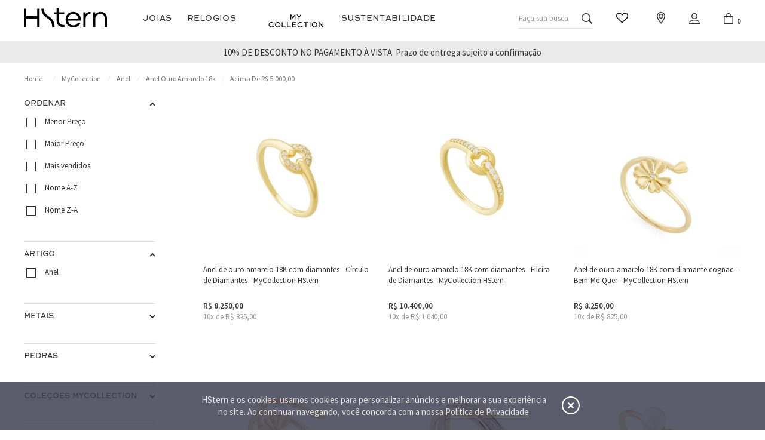

--- FILE ---
content_type: text/html; charset=utf-8
request_url: https://www.hstern.com.br/mycollection/anel/anel-ouro-amarelo-18k/de-5001-a-100000?O=OrderByScoreASC&PS=30&map=c,c,c,priceFrom
body_size: 34906
content:
<!--
Modelo de placeholder:
<vtex:contentPlaceHolder id="Banner topo" />

Modelo de controle customizado HTML ou Coleção:
<vtex.cmc:nomedatag />

Modelo de controle customizado Banner:
<vtex:nomedatag />
-->
<!DOCTYPE html >
<html class="no-js" lang="pt-br" xmlns:vtex="http://www.vtex.com.br/2009/vtex-common" xmlns:vtex.cmc="http://www.vtex.com.br/2009/vtex-commerce">
  <head><meta name="language" content="pt-BR" />
<meta name="country" content="BRA" />
<meta name="currency" content="R$" />
<meta charset="utf-8" xmlns="http://www.w3.org/1999/xhtml" /><meta http-equiv="Content-Type" content="text/html;charset=utf-8" />
<meta name="description" content="Anel Ouro Amarelo 18k" />
<meta name="Abstract" content="MyCollection - Anel - Anel Ouro Amarelo 18k de R$5.001,00 até R$100.000,00 – HStern" />
<meta name="author" content="HStern" />
<meta name="copyright" content="HStern" />
<meta name="vtex-version" content="1.0.0.0" />
<meta http-equiv="pragma" content="no-cache" />
<meta http-equiv="X-UA-Compatible" content="IE=edge" xmlns="http://www.w3.org/1999/xhtml" /><meta name="viewport" content="width=device-width, initial-scale=1.0, user-scalable=no" id="meta-tag-1" xmlns="http://www.w3.org/1999/xhtml" /><link rel="shortcut icon" href="/arquivos/favicon-hstern.ico?v=637024404711170000" type="image/x-icon" xmlns="http://www.w3.org/1999/xhtml" /><meta name="theme-color" content="#FFF" xmlns="http://www.w3.org/1999/xhtml" /><link rel="icon" sizes="192x192" href="/arquivos/favicon-hstern.png?v=636809214650470000" xmlns="http://www.w3.org/1999/xhtml" /><link rel="stylesheet" href="/arquivos/main-hsjoiasbr.min.css?v=638443185666470000" xmlns="http://www.w3.org/1999/xhtml" /><link rel="stylesheet" href="/arquivos/aux-hstern.css?v=637695450135030000" xmlns="http://www.w3.org/1999/xhtml" /><link rel="stylesheet" href="https://use.fontawesome.com/releases/v5.1.0/css/all.css" integrity="sha384-lKuwvrZot6UHsBSfcMvOkWwlCMgc0TaWr+30HWe3a4ltaBwTZhyTEggF5tJv8tbt" crossorigin="anonymous" xmlns="http://www.w3.org/1999/xhtml" /><link href="https://fonts.googleapis.com/css?family=Open+Sans:400,600,700" rel="stylesheet" xmlns="http://www.w3.org/1999/xhtml" /><link href="https://fonts.googleapis.com/css?family=Source+Sans+Pro:400,600,700" rel="stylesheet" xmlns="http://www.w3.org/1999/xhtml" /><style xmlns="http://www.w3.org/1999/xhtml">
    .shelf__common--flags--hightlight .flag {
        background: #bc3026!important;
    }
</style><div class="modal-cookie" xmlns="http://www.w3.org/1999/xhtml"></div><script language="javascript" xmlns="http://www.w3.org/1999/xhtml">var ___scriptPath = '';</script><script language="javascript" xmlns="http://www.w3.org/1999/xhtml">var ___scriptPathTransac = '';</script><title>MyCollection - Anel - Anel Ouro Amarelo 18k de R$5.001,00 até R$100.000,00 – HStern</title><script type="text/javascript" language="javascript">var jscheckoutUrl = 'https://www.hstern.com.br/checkout/#/cart';var jscheckoutAddUrl = 'https://www.hstern.com.br/checkout/cart/add';var jscheckoutGiftListId = '';var jsnomeSite = 'hsjoiasbr';var jsnomeLoja = 'hsjoiasbr';var jssalesChannel = '1';var defaultStoreCurrency = 'R$';var localeInfo = {"CountryCode":"BRA","CultureCode":"pt-BR","CurrencyLocale":{"RegionDisplayName":"Brazil","RegionName":"BR","RegionNativeName":"Brasil","TwoLetterIsoRegionName":"BR","CurrencyEnglishName":"Brazilian Real","CurrencyNativeName":"Real","CurrencySymbol":"R$","ISOCurrencySymbol":"BRL","Locale":1046,"Format":{"CurrencyDecimalDigits":2,"CurrencyDecimalSeparator":",","CurrencyGroupSeparator":".","CurrencyGroupSize":3,"StartsWithCurrencySymbol":true},"FlagUrl":"http://www.geonames.org/flags/x/br.gif"}};</script> 
<script type="text/javascript" language="javascript">vtxctx = {"searchTerm":"","categoryId":"150","categoryName":"Anel Ouro Amarelo 18k","departmentyId":"14","departmentName":"MyCollection","isOrder":"0","isCheck":"0","isCart":"0","actionType":"","actionValue":"","login":null,"url":"www.hstern.com.br","transurl":"www.hstern.com.br"};</script> 
<script language="javascript" src="https://io.vtex.com.br/front-libs/jquery/1.8.3/jquery-1.8.3.min.js?v=1.0.0.0"   type="text/javascript"></script>
<script language="javascript" src="https://hsjoiasbr.vteximg.com.br/scripts/swfobject.js?v=1.0.0.0"   type="text/javascript"></script>
<script language="javascript" src="https://hsjoiasbr.vteximg.com.br/scripts/vtex.ajax.wait.js?v=1.0.0.0"   type="text/javascript"></script>
<script language="javascript" src="https://hsjoiasbr.vteximg.com.br/scripts/vtex.common.js?v=1.0.0.0"   type="text/javascript"></script>
<script language="javascript" src="https://vtex.vtexassets.com/_v/public/assets/v1/npm/@vtex/render-extension-loader@0.1.6/lib/render-extension-loader.js?v=1.0.0.0"   type="text/javascript"></script>
<script language="javascript" src="https://io.vtex.com.br/rc/rc.js?v=1.0.0.0"   type="text/javascript"></script>
<script language="javascript" src="https://activity-flow.vtex.com/af/af.js?v=1.0.0.0"   type="text/javascript"></script>
<script language="javascript" src="https://hsjoiasbr.vteximg.com.br/scripts/vtex.tagmanager.helper.js?v=1.0.0.0"   type="text/javascript"></script>
<script language="javascript" src="https://io.vtex.com.br/portal-ui/v1.21.0/scripts/vtex-events-all.min.js?v=1.0.0.0"   type="text/javascript"></script>
<script language="javascript" src="https://io.vtex.com.br/portal-ui/v1.21.0/scripts/vtex-analytics.js?v=1.0.0.0"   type="text/javascript"></script>
<script language="javascript" src="https://io.vtex.com.br/front-libs/front-i18n/0.7.2/vtex-i18n.min.js?v=1.0.0.0"   type="text/javascript"></script>
<script language="javascript" src="https://io.vtex.com.br/front-libs/front-utils/3.0.8/underscore-extensions.js?v=1.0.0.0"   type="text/javascript"></script>
<script language="javascript" src="https://hsjoiasbr.vteximg.com.br/scripts/currency-format.min.js?v=1.0.0.0"   type="text/javascript"></script>
<script language="javascript" src="https://io.vtex.com.br/front-libs/dustjs-linkedin/2.3.5/dust-core-2.3.5.min.js?v=1.0.0.0"   type="text/javascript"></script>
<script language="javascript" src="https://io.vtex.com.br/vtex.js/v2.13.1/vtex.min.js?v=1.0.0.0"   type="text/javascript"></script>
<script language="javascript" src="https://io.vtex.com.br/portal-plugins/2.9.13/js/portal-template-as-modal.min.js?v=1.0.0.0"   type="text/javascript"></script>
<script language="javascript" src="https://io.vtex.com.br/portal-plugins/2.9.13/js/portal-sku-selector-with-template-v2.min.js?v=1.0.0.0"   type="text/javascript"></script>
<script language="javascript" src="https://hsjoiasbr.vteximg.com.br/scripts/vtex.cookie.js?v=1.0.0.0"   type="text/javascript"></script>
<script language="javascript" src="https://hsjoiasbr.vteximg.com.br/scripts/jquery.pager.js?v=1.0.0.0"   type="text/javascript"></script>
<script language="javascript" src="https://hsjoiasbr.vteximg.com.br/scripts/jquery.ui.core.js?v=1.0.0.0"   type="text/javascript"></script>
<script language="javascript" src="https://hsjoiasbr.vteximg.com.br/scripts/autocomplete/jquery.ui.widget.js?v=1.0.0.0"   type="text/javascript"></script>
<script language="javascript" src="https://hsjoiasbr.vteximg.com.br/scripts/autocomplete/jquery.ui.position.js?v=1.0.0.0"   type="text/javascript"></script>
<script language="javascript" src="https://hsjoiasbr.vteximg.com.br/scripts/autocomplete/jquery.ui.autocomplete.js?v=1.0.0.0"   type="text/javascript"></script>
<script language="javascript" src="https://hsjoiasbr.vteximg.com.br/scripts/vtex.viewpart.fulltextsearchbox.js?v=1.0.0.0"   type="text/javascript"></script>
<script language="javascript" src="https://io.vtex.com.br/vtex-id-ui/3.28.0/vtexid-jquery.min.js?v=1.0.0.0"   type="text/javascript"></script>

<!-- Start - WebAnalyticsViewPart -->
<script> var defaultUtmFromFolder = '';</script>
<!-- CommerceContext.Current.VirtualFolder.Name: @categoria@ -->

<script>
vtex.events.addData({"pageCategory":"Category","pageDepartment":"MyCollection","pageUrl":"http://www.hstern.com.br/mycollection/anel/anel-ouro-amarelo-18k/de-5001-a-100000?O=OrderByScoreASC&PS=30&map=c,c,c,priceFrom","pageTitle":"MyCollection - Anel - Anel Ouro Amarelo 18k de R$5.001,00 até R$100.000,00 – HStern","skuStockOutFromShelf":[],"skuStockOutFromProductDetail":[],"shelfProductIds":["2259","2260","104","105","107","1617","1624","1618","1620","1619","2121","2122","2123","1621","1623","1622","103"],"accountName":"hsjoiasbr","pageFacets":["departmentId:1","categoriesFullPath:/1/","brandId:2000001","productClusterSearchableIds:164","Artigo:Anel","Metais:Ouro Amarelo 18K","Pedras:Diamante","Coleções MyCollection:Bem Me Quer","priceFrom:[5001 TO 100000]"],"categoryId":150,"categoryName":"Anel Ouro Amarelo 18k"});
</script>

<script>
(function(w,d,s,l,i){w[l]=w[l]||[];w[l].push({'gtm.start':
                            new Date().getTime(),event:'gtm.js'});var f=d.getElementsByTagName(s)[0],
                            j=d.createElement(s),dl=l!='dataLayer'?'&l='+l:'';j.async=true;j.src=
                            '//www.googletagmanager.com/gtm.js?id='+i+dl;f.parentNode.insertBefore(j,f);
                            })(window,document,'script','dataLayer','GTM-W3BV74');
</script>

<script>
var helper = new vtexTagManagerHelper('categoryView'); helper.init();
</script>

<!-- End - WebAnalyticsViewPart -->
<link rel="canonical" href="https://www.hstern.com.br/mycollection/anel/anel-ouro-amarelo-18k/de-5001-a-100000" /></head>
  <body class="catalog category"><div class="ajax-content-loader" rel="/no-cache/callcenter/disclaimer"></div><!-- header --><header class="header" xmlns="http://www.w3.org/1999/xhtml"><div class="header__wrapper"><nav class="header__left"><ul><li><a href="#" class="header__left--menu" title="Menu">Menu</a></li><li><a href="#" class="header__left--search" title="Busca">Busca</a></li></ul></nav><a class="header__logo" href="/" title="Hstern"><img src="/arquivos/hstern.png?v=636809214700600000" alt="Hstern" /></a><nav class="header__menu"><!-- User --><div class="header__menu--user"><a href="/account" class="header__menu--user--account" alt="Minha conta">
					Login / Cadastrar
				</a><a href="/no-cache/user/logout" class="header__menu--user--logout">Sair</a></div><!-- End user --><!-- Categories --><div class="header__menu--list header__menu--categories"><a class="header__menu--categories--back" href="#">Voltar</a><ul class="header__menu--categories--list header__menu--categories--list--level-0"><!-- Jóias --><li class="menu__list--level-0--item menu__list--level-0--item--joias"><a href="/colecoes?O=OrderByScoreASC" alt="Joias HStern" class="has-child">Joias</a><div class="header__menu--dropdown dropdown-joias">

    <div class="header__menu--dropdown--wrapper">
        <!-- Column -->
        <div class="header__menu--dropdown--col">
            <div class="header__menu--dropdown--item">
                <span class="header__menu--dropdown--col--title has-child" alt="Categorias">Categorias</span>
                <ul class="header__menu--categories--list header__menu--categories--list--level-1">
                    <li><a href="/Joias/Alianca?O=OrderByScoreASC" alt="Aliança">Alianças</a></li>                    
                    <li><a href="/Joias/Anel?O=OrderByScoreASC" alt="Anel">Anéis</a></li>
                    <li><a href="/Joias/Brinco?O=OrderByScoreASC" alt="Brinco">Brincos</a></li>
                    <li> <a href="/Joias/Colar?O=OrderByScoreASC" alt="Colar"> Colares</a></li>
				    <li><a href="/colecoes/meias-aliancas" alt="Pulseira"> Meias Alianças</a></li>
                    <li><a href="/Joias/Pingente?O=OrderByScoreASC" alt="Pingente">Pingentes</a></li>
                    <li><a href="/Joias/Pulseira?O=OrderByScoreASC" alt="Pulseira"> Pulseiras</a></li>
                    <li><a href="/Joias/Solitarios?O=OrderByScoreASC" alt="Solitários">Solitários</a></li>
                </ul>
            </div>
        </div>
        <!-- End column -->

        <!-- Column -->
        <div class="header__menu--dropdown--col">
            <div class="header__menu--dropdown--item">
                <span class="header__menu--dropdown--col--title has-child" alt="Acessórios">Coleções</span>
                <ul class="header__menu--categories--list header__menu--categories--list--level-1">
<li><a href="/colecoes/mar-de-voltas?O=OrderByScoreASC" alt="Coleção Mar de Voltas">Mar de Voltas</a></li>
<li><a href="/colecoes/oitenta?O=OrderByScoreASC" alt="Coleção Oitenta">Oitenta</a></li>
<li><a href="/colecoes/meteoros?O=OrderByScoreASC" alt="Coleção Meteoros">Meteoros</a></li>
<li><a href="/colecoes/cashmere?O=OrderByScoreASC" alt="Coleção Cashmere">Cashmere</a></li>
<li><a href="/colecoes/assinatura-hs?O=OrderByScoreASC" alt="Coleção Assinatura HS">Assinatura HS</a></li>
<li><a href="/colecoes/genesis-hstern?O=OrderByScoreASC" alt="Genesis HStern">Genesis HStern</a></li>
<li><a href="/colecoes/stars?O=OrderByScoreASC" alt="Coleção Stars">Stars</a></li>
<li><a href="/colecoes/moonlight?O=OrderByScoreASC" alt="Coleção Moonlight">Moonlight</a></li>	
<li><a href="/colecoes/gravity-by-hstern?O=OrderByScoreASC" alt="Coleção Gravity by HStern">Gravity by HStern</a></li>
<li><a href="/colecoes/metamorfose?O=OrderByScoreASC" alt="Coleção Metamorfose">Metamorfose</a></li>
<li><a href="/colecoes/infinito-singular?O=OrderByScoreASC" alt="Coleção Infinito Singular">Infinito Singular</a></li>
<li><a href="/colecoes/sunflower?O=OrderByScoreASC" alt="Coleção Sunflower">Sunflower</a></li>
<li><a href="/colecoes/snake-motif?O=OrderByScoreASC" alt="Coleção Snake Motif">Snake Motif</a></li>
<li><a href="/colecoes/poa?O=OrderByScoreASC" alt="Poá">Poá</a></li>
<li><a href="/colecoes/simplechic?O=OrderByScoreASC" alt="Simplechic">Simplechic</a></li>
<li><a href="/colecoes?O=OrderByScoreASC" alt="Ver todas as Coleções">Ver todas</a></li> 
                </ul>
            </div>
        </div>
        <!-- End column -->
        <!-- Column -->
        <div class="header__menu--dropdown--col">
            <div class="header__menu--dropdown--item">
                <span class="header__menu--dropdown--col--title has-child" alt="Acessórios">Presentes</span>
                <ul class="header__menu--categories--list header__menu--categories--list--level-1">		
					<!-- <li><a href="/presentes/dia-dos-pais" alt="Presentes para o Dia dos Pais">Dia dos Pais</a></li>-->			
                    <li><a href="/presentes/personalize" alt="Personalize a sua Joia">Personalize</a></li>
                    <li><a href="/amor-noivado" alt="Noivado & Casamento">Noivado & Casamento</a></li>
                    <li><a href="/presentes/religiosos" alt="Presentes Religiosos">Religiosos</a></li>
                    <li><a href="/presentes/criancas" alt="Presente para Crianças">Crianças</a></li>
					<!-- <li><a href="/presentes/dia-dos-pais?O=OrderByNameDESC" alt="Presente para Dia dos Pais">Dia dos Pais</a></li>-->
                    <!-- <li><a href="/presentes/namorados/feminino?O=OrderByScoreASC" alt="Presente para Namorados">Dia dos Namorados</a></li>-->
                    <!-- <li><a href="/semana-da-mulher" alt="Semana da Mulher com Joias OFF">Dia da Mulher</a></li>-->
                </ul>
            </div>
        </div>
        <!-- End column -->

        <div class="header__menu--dropdown--img">
        </div>
    </div>
</div><!-- ATENÇÃO, esse erro prejudica a performance do seu site, o conteudo de nome Menu Jóias não foi renderizado por nao ser um XDocument válido, erro: - An error occurred while parsing EntityName. Line 54, position 63.--></li><!-- End Jóias --><!-- Relógios --><li class="menu__list--level-0--item menu__list--level-0--item--relogios"><a href="/relogios" alt="Relógios HStern" class="has-child">Relógios</a>
  <div class="header__menu--dropdown">
    <div class="header__menu--dropdown--wrapper">
      <!-- Column -->
      <div class="header__menu--dropdown--col">
        <div class="header__menu--dropdown--item">
          <span class="header__menu--dropdown--col--title has-child" alt="Categorias">Categorias</span>
          <ul class="header__menu--categories--list header__menu--categories--list--level-1">
            <li>
              <a href="/relogios/relogios-masculino?O=OrderByScoreASC" alt="Relógios Masculinos HStern">Masculino</a>
            </li>
            <li>
              <a href="/relogios/relogios-feminino?O=OrderByScoreASC" alt="Relógios Feminino HStern">Feminino</a>
            </li>
          </ul>
        </div>
        <div class="header__menu--dropdown--item">
          <span class="header__menu--dropdown--col--title has-child" alt="Serviço">Serviço</span>
          <ul class="header__menu--categories--list header__menu--categories--list--level-1">
            <li>
              <a href="/relogios/garantia" alt="Validar Garantia">Validar Garantia</a>
            </li>
          </ul>
        </div>
      </div>
      <!-- End column -->
      <div class="header__menu--dropdown--img"></div>
    </div>
  </div>
</li><!-- End Relógios --><!-- acessorios --><!-- <li class="menu__listxxlevel-0xxitem menu__listxxlevelx0xxitemxxacessorios" style="margin-right: 0px"> --><!-- <a href="/acessorios?O=OrderByScoreASC" alt="Acessórios HStern" class="has-child">Acessórios</a> --><!-- <vtex.cmc:MenuAcessorios /> --><!-- </li> --><!-- End acessorios --><!-- MyCollection --><li class="menu__list--level-0--item menu__list--level-0--item--MyCollection" style="margin-right: 30px;"><!-- <a href="/MyCollection" alt="MyCollection">MyCollection</a> --><a class="header__myCollection" href="/myCollection?O=OrderByScoreASC" title="MyCollection HStern"><!--<img src="https://www.hstern.com.br/images/LogoMyCollection.svg" alt="Hstern" />--><!--<img src="/arquivos/logo_myc_barra_menu.png?v=1" alt="Hstern" />--><img style="width: inherit;height: 22px;" src="[data-uri]" alt="MyCollection" title="MyCollection" /><span>MyCollection</span></a>
  <div class="header__menu--dropdown">
    <div class="header__menu--dropdown--wrapper">
      <!-- Column -->
      <div class="header__menu--dropdown--col">
        <div class="header__menu--dropdown--item">
          <span style="display: block" class="header__menu--dropdown--col--title has-child" alt="Categorias">Categorias</span>
          <ul class="header__menu--categories--list header__menu--categories--list--level-1">
            <li>
              <a href="/Mycollection/Anel?O=OrderByScoreASC" alt="Anéis">Anéis</a>
            </li>
            <li>
              <a href="/Mycollection/Brinco?O=OrderByScoreASC" alt="Brincos">Brincos</a>
            </li>
            <li>
              <a href="/Mycollection/Colar?O=OrderByScoreASC" alt="Colares">Colares</a>
            </li>
            <li>
              <a href="/Mycollection/Pingente?O=OrderByScoreASC" alt="Pingentes">Pingentes</a>
            </li>
            <li>
              <a href="/Mycollection/Pulseira?O=OrderByScoreASC" alt="Pulseiras">Pulseiras</a>
            </li>
          </ul>
        </div>
      </div>
      <!-- End column -->
      <!-- Column -->
      <div class="header__menu--dropdown--col">
        <div class="header__menu--dropdown--item">
          <span style="display: block" class="header__menu--dropdown--col--title has-child" alt="Acessórios">Coleções</span>
          <ul class="header__menu--categories--list header__menu--categories--list--level-1">
            <li>
              <a href="/Mycollection/colecoes/bem-me-quer?O=OrderByScoreASC" alt="Bem me Quer">Bem me Quer</a>
            </li>
            <li>
              <a href="/Mycollection/colecoes/Love?O=OrderByScoreASC" alt="Love">Love</a>
            </li>
            <li>
              <a href="/Mycollection/colecoes/Lume?O=OrderByScoreASC" alt="Lume">Lume</a>
            </li>
            <li>
              <a href="/Mycollection/colecoes?O=OrderByScoreASC" alt="Todas Coleções">Todas</a>
            </li>
          </ul>
        </div>
      </div>
      <!-- End column -->
      <div class="header__menu--dropdown--img"></div>
    </div>
  </div>
</li><!-- End MyCollection --><!-- Sustentabilidade --><li class="menu__list--level-0--item menu__list--level-0--item--sustentabilidade" style="margin-top: 0px;"><a href="/sustentabilidade" alt="Sustentabilidade HStern" class="has-child" style="margin-bottom: -10px;">Sustentabilidade</a>
  <div class="header__menu--dropdown">
    <div class="header__menu--dropdown--wrapper">
      <!-- Column -->
      <div class="header__menu--dropdown--col">
        <div class="header__menu--dropdown--item">
          <span class="header__menu--dropdown--col--title has-child" alt="Categorias">Categorias</span>
          <ul class="header__menu--categories--list header__menu--categories--list--level-1">
            <li>
              <a href="/oceanos" alt="Oceanos">Oceanos</a>
            </li>
          </ul>
        </div>
      </div>
      <!-- End column -->
      <div class="header__menu--dropdown--img"></div>
    </div>
  </div>
</li><!-- End Sustentabilidade --></ul></div><!-- End Categories --><!-- Complementary --><div class="header__menu--list header__menu--complementary"><ul><li><a href="/account/orders" alt="Meus Pedidos">Meus Pedidos </a></li><li><a href="/institucional/contato" alt="Fale Conosco">Fale Conosco </a></li><li><a href="/nossaslojas" alt="Lojas">Lojas</a></li><li><a href="/lista-de-desejos" alt="Lista de Desejos">Wishlist</a></li><li><ul><li class="header__menu--complementary--whatsapp" aria-label="Whatsapp">
  <a href="https://api.whatsapp.com/send?phone=5521966215104&amp;text=Olá, gostaria de saber mais informações!" id="productToWhatsapp" target="_blank" alt="Whatsapp" title="Whatsapp"></a>
  <!-- <a href="#"></a> -->
</li><li class="header__menu--complementary--phone" aria-label="Telefone">
  <a href="tel:0800-022-7442" target="_top"></a>
</li><li class="header__menu--complementary--Mail" aria-label="E-mail">
  <a href="mailto:sac@hstern.com.br" target="_top"></a>
</li></ul></li><li><a href="/revista-vogue" alt="Revista Vogue HS">Revista Vogue HS</a></li><li><a href="/" alt="Hstern">Hstern</a></li></ul></div><!-- End Complementary --><a href="javascrit:void(0)" class="header__menu--close">Fechar</a></nav><!-- Menu Close --><!-- End Menu Close --><nav class="header__right"><a class="header__right--search" href="javascript:void(0)">
				Faça sua busca
			</a><div class="header__right--icons"><a href="/lista-de-desejos" class="header__right--icons--whislist" aria-label="Nossas Lojas" alt="Lista de Desejos" title="Lista de Desejos">
						Lista de Desejos
					</a><a href="/nossaslojas" class="header__right--icons--address" aria-label="Nossas Lojas" alt="Nossas lojas" title="Nossas lojas">
					Nossas lojas
				</a><a href="/account" class="header__right--icons--account" aria-label="Minha Conta" alt="Minha conta" title="Minha conta">
					Minha conta
				</a><a href="/checkout" class="header__right--icons--checkout" aria-label="Checkout" alt="Minha Sacola" title="Minha Sacola">
					Checkout
				</a></div></nav></div><div id="topbar" style="display: none;">
  <ul>
    <!-- <li>Frete grátis</li> -->
    <li style="margin: auto;">10% de desconto no pagamento à vista</li>
    <li style="margin: auto;">Prazo de entrega sujeito a confirmação</li>
  </ul>
</div></header><!-- End header --><main role="main"><!-- Banner --><section class="catalog__banner-top"><div class="catalog__banner-top--wrapper"></div></section><!-- End Banner --><!-- breadcrumb --><section class="breadCrumb"><div class="breadCrumb__wrapper"><div class="bread-crumb">
<ul>
<li><a title="HStern" href="/">HStern</a></li>
<li><a title="MyCollection" href="https://www.hstern.com.br/mycollection">MyCollection</a></li><li><a title="Anel" href="https://www.hstern.com.br/mycollection/anel?O=OrderByScoreASC&PS=30">Anel</a></li><li><a title="Anel Ouro Amarelo 18k" href="https://www.hstern.com.br/mycollection/anel/anel-ouro-amarelo-18k?O=OrderByScoreASC&PS=30">Anel Ouro Amarelo 18k</a></li><li class="last"><strong><a title="Acima de R$ 5.000,00" href="https://www.hstern.com.br/mycollection/anel/anel-ouro-amarelo-18k/de-5001-a-100000?O=OrderByScoreASC&PS=30&map=c,c,c,priceFrom">Acima de R$ 5.000,00</a></strong></li></ul>
</div>
</div></section><!-- breadcrumb --><!-- Catalog description --><section class="catalog__description"><div class="catalog__description--wrapper"></div></section><!-- Catalog description --><section class="catalog"><div class="catalog__wrapper"><!-- Filter --><aside class="catalog__navigator"><div class="catalog__navigator--mobile" style="display: none"><a href="" class="catalog__navigator--mobile--filter">Filtrar</a><select onchange="window.location.href= '/brinco?PS=24&amp;' + 'O=' + this.options[this.selectedIndex].value"><option value="">Selecione</option><option value="OrderByPriceASC">
                                    Menor Preço
                                </option><option value="OrderByPriceDESC">
                                    Maior Preço
                                </option><option value="OrderByTopSaleDESC">
                                    Mais vendidos
                                </option><option value="OrderByReviewRateDESC">
                                    Melhores avaliações
                                </option><option value="OrderByNameASC">A - Z</option><option value="OrderByNameDESC">Z - A</option><option value="OrderByReleaseDateDESC">
                                    Data de lançamento
                                </option><option value="OrderByBestDiscountDESC">
                                    Melhor Desconto
                                </option></select><span class="catalog__navigator--mobile--order">Ordenar</span></div><div class="catalog__navigator--wrapper"><div class="catalog__navigator--head" style="display: none"><span>Filtro</span><a href="javascript:void(0)" aria-label="Fechar"></a></div><div class="catalog__navigator--filter" style="display: block !important;"><div class="menu-departamento" style="border-bottom: 1px solid #ddd"><div class="search-multiple-navigator" style="visibility: visible"><fieldset class="                                                 refino                                                 Especificações                                                 filtro_artigo filtro_ordenar                                             "><h5 class="Especificações">
                                                Ordenar
                                            </h5><div class=""><label class="                                                         sr_menor_preço                                                         sr_orderbypriceasc                                                     " title="OrderByPriceASC" index="0"><input onchange="window.location.href= '?O=' + this.value" class="                                                             multi-search-checkbox                                                         " type="checkbox" name="OrderByPriceASC" value="OrderByPriceASC" />Menor
                                                    Preço
                                                    <span class="sr_box"></span><span class="sr_box2"></span></label><label class="                                                         sr_maior_preço                                                         sr_orderbypricedesc                                                     " title="OrderByPriceDESC" index="1"><input onchange="window.location.href= '?O=' + this.value" class="                                                             multi-search-checkbox                                                         " type="checkbox" name="OrderByPriceDESC" value="OrderByPriceDESC" />Maior
                                                    Preço
                                                    <span class="sr_box"></span><span class="sr_box2"></span></label><label class="                                                         sr_mais_vendidos                                                         sr_orderbytopsaledesc                                                     " title="OrderByTopSaleDESC" index="2"><input onchange="window.location.href= '?O=' + this.value" class="                                                             multi-search-checkbox                                                         " type="checkbox" name="OrderByTopSaleDESC" value="OrderByTopSaleDESC" />Mais
                                                    vendidos
                                                    <span class="sr_box"></span><span class="sr_box2"></span></label><label class="                                                         sr_nome_a_z                                                         sr_orderbynameasc                                                     " title="OrderByNameASC" index="3"><input onchange="window.location.href= '?O=' + this.value" class="                                                             multi-search-checkbox                                                         " type="checkbox" name="OrderByNameASC" value="OrderByNameASC" />Nome
                                                    A-Z
                                                    <span class="sr_box"></span><span class="sr_box2"></span></label><label class="                                                         sr_nome_a_z                                                         sr_orderbynamedesc                                                     " title="OrderByNameDESC" index="4"><input onchange="window.location.href= '?O=' + this.value" class="                                                             multi-search-checkbox                                                         " type="checkbox" name="OrderByNameDESC" value="OrderByNameDESC" />Nome
                                                    Z-A
                                                    <span class="sr_box"></span><span class="sr_box2"></span></label></div></fieldset></div></div></div><div class="catalog__navigator--filter">
<script type="text/javascript" language="javascript">
    $(document).ready(function() {
        partialSearchUrl = '/busca?O=OrderByScoreASC&PS=30&map=c%2cc%2cc%2cpriceFrom&';
    });
</script>
<div class="navigation-tabs">    <div class="menu-departamento">        <span class="rt"></span><span class="rb"></span>        <div>            <div class="menu-navegue">                <a title="Navegue" class="search-navigator-tab tab-navegue-ativo" href="#">Navegar</a>                <a title="Refinar Resultado" class="search-navigator-tab tab-refinar" href="#">Refinar Resultado</a>            </div><div class="search-multiple-navigator" style="display: none;" ><h3 class="mycollection"><span></span><a href="https://www.hstern.com.br/mycollection" title="MyCollection">MyCollection</a></h3>
<h4 class="mycollection"><span></span><a href="https://www.hstern.com.br/mycollection" title="Anel Ouro Amarelo 18k">Anel Ouro Amarelo 18k</a></h4>
<a title="Refinar Resultado" class="bt-refinar search-filter-button even" href="#">Refinar Resultado</a><fieldset class="refino even Especificações">
<h5 class="  even Especificações">Artigo</h5>
<div class="">
<label><input rel="fq=specificationFilter_27:Anel" class="multi-search-checkbox" type="checkbox" name="Anel" value="Anel"/>Anel (17)</label></div></fieldset><fieldset class="refino Especificações">
<h5 class="  Especificações">Metais</h5>
<div class="">
<label><input rel="fq=specificationFilter_19:Ouro+Amarelo+18K" class="multi-search-checkbox" type="checkbox" name="Ouro+Amarelo+18K" value="Ouro Amarelo 18K"/>Ouro Amarelo 18K (17)</label></div></fieldset><fieldset class="refino even Especificações">
<h5 class="  even Especificações">Pedras</h5>
<div class="">
<label><input rel="fq=specificationFilter_21:Diamante" class="multi-search-checkbox" type="checkbox" name="Diamante" value="Diamante"/>Diamante (10)</label><label><input rel="fq=specificationFilter_21:P%c3%a9rola" class="multi-search-checkbox" type="checkbox" name="P%c3%a9rola" value="P&#233;rola"/>P&#233;rola (1)</label><label><input rel="fq=specificationFilter_21:Esmeralda" class="multi-search-checkbox" type="checkbox" name="Esmeralda" value="Esmeralda"/>Esmeralda (1)</label><label><input rel="fq=specificationFilter_21:Safira" class="multi-search-checkbox" type="checkbox" name="Safira" value="Safira"/>Safira (1)</label><label><input rel="fq=specificationFilter_21:Outras" class="multi-search-checkbox" type="checkbox" name="Outras" value="Outras"/>Outras (1)</label></div></fieldset><fieldset class="refino Especificações">
<h5 class="  Especificações">Coleções MyCollection</h5>
<div class="">
<label><input rel="fq=specificationFilter_33:Bem+Me+Quer" class="multi-search-checkbox" type="checkbox" name="Bem+Me+Quer" value="Bem Me Quer"/>Bem Me Quer (2)</label><label><input rel="fq=specificationFilter_33:Todas" class="multi-search-checkbox" type="checkbox" name="Todas" value="Todas"/>Todas (15)</label></div></fieldset><fieldset class="refino even">
<h5 class="  even">Faixa de preço</h5>
<div class="">
<label>Acima de R$ 5.000,00</label><a href="https://www.hstern.com.br/mycollection/anel/anel-ouro-amarelo-18k?O=OrderByScoreASC&PS=30" class="ver-filtros">Veja todas as opções</a></div></fieldset></div><div class="search-single-navigator" style="display:block"><h3 class="mycollection"><span></span><a href="https://www.hstern.com.br/mycollection" title="MyCollection">MyCollection</a></h3><ul class="productClusterSearchableIds " >
<li ><a href="https://www.hstern.com.br/mycollection/anel/anel-ouro-amarelo-18k/de-5001-a-100000/164?O=OrderByScoreASC&PS=30&map=c,c,c,priceFrom,productClusterSearchableIds" title="Rayssa Leal">Rayssa Leal (4)</a></li>
<li ><a href="https://www.hstern.com.br/mycollection/anel/anel-ouro-amarelo-18k/de-5001-a-100000/179?O=OrderByScoreASC&PS=30&map=c,c,c,priceFrom,productClusterSearchableIds" title="Vogue_Energia_Real">Vogue_Energia_Real (6)</a></li>
<li ><a href="https://www.hstern.com.br/mycollection/anel/anel-ouro-amarelo-18k/de-5001-a-100000/184?O=OrderByScoreASC&PS=30&map=c,c,c,priceFrom,productClusterSearchableIds" title="Vogue_Capa_Rayssa_Leal">Vogue_Capa_Rayssa_Leal (2)</a></li>
<li ><a href="https://www.hstern.com.br/mycollection/anel/anel-ouro-amarelo-18k/de-5001-a-100000/185?O=OrderByScoreASC&PS=30&map=c,c,c,priceFrom,productClusterSearchableIds" title="Paula Lacroix">Paula Lacroix (1)</a></li>
<li ><a href="https://www.hstern.com.br/mycollection/anel/anel-ouro-amarelo-18k/de-5001-a-100000/207?O=OrderByScoreASC&PS=30&map=c,c,c,priceFrom,productClusterSearchableIds" title="MyCollection">MyCollection (3)</a></li>
<li ><a href="https://www.hstern.com.br/mycollection/anel/anel-ouro-amarelo-18k/de-5001-a-100000/208?O=OrderByScoreASC&PS=30&map=c,c,c,priceFrom,productClusterSearchableIds" title="Black Friday">Black Friday (3)</a></li>
<li ><a href="https://www.hstern.com.br/mycollection/anel/anel-ouro-amarelo-18k/de-5001-a-100000/215?O=OrderByScoreASC&PS=30&map=c,c,c,priceFrom,productClusterSearchableIds" title="Para Ela">Para Ela (2)</a></li>
<li ><a href="https://www.hstern.com.br/mycollection/anel/anel-ouro-amarelo-18k/de-5001-a-100000/220?O=OrderByScoreASC&PS=30&map=c,c,c,priceFrom,productClusterSearchableIds" title="Aneis Natal">Aneis Natal (2)</a></li>
<li ><a href="https://www.hstern.com.br/mycollection/anel/anel-ouro-amarelo-18k/de-5001-a-100000/228?O=OrderByScoreASC&PS=30&map=c,c,c,priceFrom,productClusterSearchableIds" title="Natal">Natal (1)</a></li>
<li ><a href="https://www.hstern.com.br/mycollection/anel/anel-ouro-amarelo-18k/de-5001-a-100000/238?O=OrderByScoreASC&PS=30&map=c,c,c,priceFrom,productClusterSearchableIds" title="Namorados MYC">Namorados MYC (3)</a></li>
<li ><a href="https://www.hstern.com.br/mycollection/anel/anel-ouro-amarelo-18k/de-5001-a-100000/239?O=OrderByScoreASC&PS=30&map=c,c,c,priceFrom,productClusterSearchableIds" title="Bem-me-quer MYC">Bem-me-quer MYC (1)</a></li>
<li class="last"><a href="https://www.hstern.com.br/mycollection/anel/anel-ouro-amarelo-18k/de-5001-a-100000/250?O=OrderByScoreASC&PS=30&map=c,c,c,priceFrom,productClusterSearchableIds" title="Vogue2023_CurvasCasuais">Vogue2023_CurvasCasuais (3)</a></li>
</ul>
<h4 class="mycollection even"><a href="https://www.hstern.com.br/mycollection/anel/anel-ouro-amarelo-18k/de-5001-a-100000?O=OrderByScoreASC&PS=30&map=c,c,c,priceFrom" title="Anel Ouro Amarelo 18k">Anel Ouro Amarelo 18k (17)</a></h4>
<h5 class="Hide even Especificações HideArtigo">Artigo</h5>
<ul class="Artigo  even Especificações" >
<li class="last"><a href="https://www.hstern.com.br/mycollection/anel/anel-ouro-amarelo-18k/de-5001-a-100000/Anel?O=OrderByScoreASC&PS=30&map=c,c,c,priceFrom,specificationFilter_27" title="Anel">Anel (17)</a></li>
</ul><h5 class="Hide Especificações HideMetais">Metais</h5>
<ul class="Metais  Especificações" >
<li class="last"><a href="https://www.hstern.com.br/mycollection/anel/anel-ouro-amarelo-18k/de-5001-a-100000/Ouro Amarelo 18K?O=OrderByScoreASC&PS=30&map=c,c,c,priceFrom,specificationFilter_19" title="Ouro Amarelo 18K">Ouro Amarelo 18K (17)</a></li>
</ul><h5 class="Hide even Especificações HidePedras">Pedras</h5>
<ul class="Pedras  even Especificações" >
<li ><a href="https://www.hstern.com.br/mycollection/anel/anel-ouro-amarelo-18k/de-5001-a-100000/Diamante?O=OrderByScoreASC&PS=30&map=c,c,c,priceFrom,specificationFilter_21" title="Diamante">Diamante (10)</a></li>
<li ><a href="https://www.hstern.com.br/mycollection/anel/anel-ouro-amarelo-18k/de-5001-a-100000/Pérola?O=OrderByScoreASC&PS=30&map=c,c,c,priceFrom,specificationFilter_21" title="Pérola">Pérola (1)</a></li>
<li ><a href="https://www.hstern.com.br/mycollection/anel/anel-ouro-amarelo-18k/de-5001-a-100000/Esmeralda?O=OrderByScoreASC&PS=30&map=c,c,c,priceFrom,specificationFilter_21" title="Esmeralda">Esmeralda (1)</a></li>
<li ><a href="https://www.hstern.com.br/mycollection/anel/anel-ouro-amarelo-18k/de-5001-a-100000/Safira?O=OrderByScoreASC&PS=30&map=c,c,c,priceFrom,specificationFilter_21" title="Safira">Safira (1)</a></li>
<li class="last"><a href="https://www.hstern.com.br/mycollection/anel/anel-ouro-amarelo-18k/de-5001-a-100000/Outras?O=OrderByScoreASC&PS=30&map=c,c,c,priceFrom,specificationFilter_21" title="Outras">Outras (1)</a></li>
</ul><h5 class="Hide Especificações HideColecoes-MyCollection">Coleções MyCollection</h5>
<ul class="Coleções MyCollection  Especificações" >
<li ><a href="https://www.hstern.com.br/mycollection/anel/anel-ouro-amarelo-18k/de-5001-a-100000/Bem Me Quer?O=OrderByScoreASC&PS=30&map=c,c,c,priceFrom,specificationFilter_33" title="Bem Me Quer">Bem Me Quer (2)</a></li>
<li class="last"><a href="https://www.hstern.com.br/mycollection/anel/anel-ouro-amarelo-18k/de-5001-a-100000/Todas?O=OrderByScoreASC&PS=30&map=c,c,c,priceFrom,specificationFilter_33" title="Todas">Todas (15)</a></li>
</ul><h5 class=" even Faixa-de-preco">Faixa de preço</h5>
<ul><li class="filtro-ativo">Acima de R$ 5.000,00</li><a href="https://www.hstern.com.br/mycollection/anel/anel-ouro-amarelo-18k?O=OrderByScoreASC&PS=30" class="ver-filtros">Veja todas as opções</a></ul></div>        </div>    </div></div><div class="urlLastSearch" style="display:none">http://www.hstern.com.br/mycollection/anel/anel-ouro-amarelo-18k/de-5001-a-100000?O=OrderByScoreASC&PS=30&map=c,c,c,priceFrom</div></div></div></aside><!-- End filters --><div class="catalog__shelf"><div class="catalog__shelf--wrapper"><!-- b3e71a18-fbd3-432f-9130-6f766c059869 --><div class="main"><p class="searchResultsTime"><span class="resultado-busca-numero"><span class="label">Produtos encontrados:</span> <span class="value">17</span></span><span class="resultado-busca-termo"> <span class="label">Resultado da Pesquisa por:</span> <strong class="value"></strong></span><span class="resultado-busca-tempo"> <span class="label">em</span> <span class="value">8 ms</span></span></p><div class="sub"><div class="resultado-busca-filtro">
<fieldset class="orderBy">
<label>Ordenar por:</label>
<select id="O" onchange="window.location.href= '/mycollection/anel/anel-ouro-amarelo-18k/de-5001-a-100000?PS=30&map=c,c,c,priceFrom&' + 'O=' + this.options[this.selectedIndex].value">
<option  value="">Selecione</option>
<option  value="OrderByPriceASC">Menor Preço</option>
<option  value="OrderByPriceDESC">Maior Preço</option>
<option  value="OrderByTopSaleDESC">Mais vendidos</option>
<option  value="OrderByReviewRateDESC">Melhores avaliações</option>
<option  value="OrderByNameASC">A - Z</option>
<option  value="OrderByNameDESC">Z - A</option>
<option  value="OrderByReleaseDateDESC">Data de lançamento</option>
<option  value="OrderByBestDiscountDESC">Melhor Desconto</option>
</select>
</fieldset>
<fieldset class="filterBy">
Itens por página:
<select id="PS" onchange="window.location.href= '/mycollection/anel/anel-ouro-amarelo-18k/de-5001-a-100000?O=OrderByScoreASC&map=c,c,c,priceFrom&' + 'PS=' + this.options[this.selectedIndex].value">
<option selected="selected" value="30">30</option>
<option  value="60">60</option>
<option  value="90">90</option>
<option  value="120">120</option>
</select>
</fieldset>
<p class="compare">Produtos selecionados para comparar: <strong><span class="compare-selection-count" id="NumeroSuperior">0</span></strong><a title="Comparar" class="btn-comparar" href="#">Comparar</a></p></div></div><div class="vitrine resultItemsWrapper">
            <script type='text/javascript'>
            var pagecount_33152021;
            $(document).ready(function () {
                pagecount_33152021 = 1;
                $('#PagerTop_33152021').pager({ pagenumber: 1, pagecount: pagecount_33152021, buttonClickCallback: PageClick_33152021 });
                $('#PagerBottom_33152021').pager({ pagenumber: 1, pagecount: pagecount_33152021, buttonClickCallback: PageClick_33152021 });
                if (window.location.hash != '') PageClick_33152021(window.location.hash.replace(/\#/, ''));
            });
            PageClick_33152021 = function(pageclickednumber) {
                window.location.hash = pageclickednumber;
                $('#ResultItems_33152021').load('/buscapagina?fq=C%3a%2f14%2f61%2f150%2f&fq=P%3a%5b5001+TO+100000%5d&O=OrderByScoreASC&PS=30&sl=b3e71a18-fbd3-432f-9130-6f766c059869&cc=30&sm=0&PageNumber=' + pageclickednumber,
                    function() {
                        $('#PagerTop_33152021').pager({ pagenumber: pageclickednumber, pagecount: pagecount_33152021, buttonClickCallback: PageClick_33152021 });
                        $('#PagerBottom_33152021').pager({ pagenumber: pageclickednumber, pagecount: pagecount_33152021, buttonClickCallback: PageClick_33152021 });
                    bindQuickView();
                });
            }</script><div class="pager top" id="PagerTop_33152021"></div><div id="ResultItems_33152021" class="prateleira shelf__common"><div class="prateleira shelf__common n17colunas"><ul><li layout="b3e71a18-fbd3-432f-9130-6f766c059869" class="mycollection-joias-exclusivas-com-espirito-jovem-|-hstern">
<!-- Classe: prateleira shelf__common -->
<!-- b3e71a18-fbd3-432f-9130-6f766c059869 -->


<div class="shelf__common--item" data-sku-id="2259" title="Anel de ouro amarelo 18K com diamantes - C&#237;rculo de Diamantes - MyCollection HStern" itemscope="" itemtype="http://schema.org/Product" data-category="Anel Ouro Amarelo 18k">
    <span style="display:none" class="isSobConsulta"><div class="product-field product_field_29 product-field-type_6">
isSobConsulta
<ul>
<li class="nao" >Nao</li>
</ul>
</div>
</span>
    <span style="display:none" class="isExibePreco"><div class="product-field product_field_30 product-field-type_6">
isExibePreco
<ul>
<li class="sim" >Sim</li>
</ul>
</div>
</span>
<!-- hs -->
    <a class="shelf__common--link" href="https://www.hstern.com.br/anel-de-ouro-amarelo-18k-com-diamantes-circulo-de-diamantes-mycollection-hstern-a2b218402/p">
        <div class="shelf__common--image--wrapper">
            <div class="shelf__common--image">
                <img src="https://hsjoiasbr.vteximg.com.br/arquivos/ids/163637-600-600/A2B218402.jpg.jpg?v=638811818909170000" width="600" height="600" alt="A2B218402.jpg" id="" />
                <img src="https://hsjoiasbr.vteximg.com.br/arquivos/ids/163651-424-424/A2B218402-lookbook.jpg.jpg?v=638811842961970000" width="424" height="424" alt="A2B218402-lookbook.jpg" id="" />
            </div>
            <div class="shelf__common--loading">
                <img src="/arquivos/deal-placeholder.png?v=636809214630770000" />
            </div>
        </div>

        <div class="shelf__common--flags">
            <div class="shelf__common--flags--discount-hightlight"></div>
            <div class="shelf__common--flags--hightlight"></div>
        </div>

        <div class="shelf__common--product-info">
        <!-- hs -->
            <div class="shelf__common--product-name" alt="Anel de ouro amarelo 18K com diamantes - Círculo de Diamantes - MyCollection HStern" itemprop="name">Anel de ouro amarelo 18K com diamantes - Círculo de Diamantes - MyCollection HStern</div>
                        <div class="shelf__common--price" itemprop="offers" itemscope="" itemtype="http://schema.org/Offer">
                                <span class="shelf__common--price--best-price" itemprop="price">R$ 8.250,00</span>

                                    <span class="shelf__common--number-installment">10x de R$ 825,00</span>
                                <noscript><div class="buy-button-normal" id="4560" name="4560"><a class="buy-button-normal-a4560" href="https://www.hstern.com.br/anel-de-ouro-amarelo-18k-com-diamantes-circulo-de-diamantes-mycollection-hstern-a2b218402/p" title="Comprar">Comprar</a><input type="hidden" value="product" class="buy-button-normal-go-to-cart-4560" /></div></noscript>
            </div>
            
        </div>
    </a>

</div>
</li><li id="helperComplement_2259" style="display:none" class="helperComplement"></li><li layout="b3e71a18-fbd3-432f-9130-6f766c059869" class="mycollection-joias-exclusivas-com-espirito-jovem-|-hstern">
<!-- Classe: prateleira shelf__common -->
<!-- b3e71a18-fbd3-432f-9130-6f766c059869 -->


<div class="shelf__common--item" data-sku-id="2260" title="Anel de ouro amarelo 18K com diamantes - Fileira de Diamantes - MyCollection HStern" itemscope="" itemtype="http://schema.org/Product" data-category="Anel Ouro Amarelo 18k">
    <span style="display:none" class="isSobConsulta"><div class="product-field product_field_29 product-field-type_6">
isSobConsulta
<ul>
<li class="nao" >Nao</li>
</ul>
</div>
</span>
    <span style="display:none" class="isExibePreco"><div class="product-field product_field_30 product-field-type_6">
isExibePreco
<ul>
<li class="sim" >Sim</li>
</ul>
</div>
</span>
<!-- hs -->
    <a class="shelf__common--link" href="https://www.hstern.com.br/anel-de-ouro-amarelo-18k-com-diamantes-fileira-de-diamantes-mycollection-hstern-a2b218400/p">
        <div class="shelf__common--image--wrapper">
            <div class="shelf__common--image">
                <img src="https://hsjoiasbr.vteximg.com.br/arquivos/ids/163625-600-600/A2B218400.jpg.jpg?v=638811816989830000" width="600" height="600" alt="A2B218400.jpg" id="" />
                
            </div>
            <div class="shelf__common--loading">
                <img src="/arquivos/deal-placeholder.png?v=636809214630770000" />
            </div>
        </div>

        <div class="shelf__common--flags">
            <div class="shelf__common--flags--discount-hightlight"></div>
            <div class="shelf__common--flags--hightlight"></div>
        </div>

        <div class="shelf__common--product-info">
        <!-- hs -->
            <div class="shelf__common--product-name" alt="Anel de ouro amarelo 18K com diamantes - Fileira de Diamantes - MyCollection HStern" itemprop="name">Anel de ouro amarelo 18K com diamantes - Fileira de Diamantes - MyCollection HStern</div>
                        <div class="shelf__common--price" itemprop="offers" itemscope="" itemtype="http://schema.org/Offer">
                                <span class="shelf__common--price--best-price" itemprop="price">R$ 10.400,00</span>

                                    <span class="shelf__common--number-installment">10x de R$ 1.040,00</span>
                                <noscript><div class="buy-button-normal" id="4566" name="4566"><a class="buy-button-normal-a4566" href="https://www.hstern.com.br/anel-de-ouro-amarelo-18k-com-diamantes-fileira-de-diamantes-mycollection-hstern-a2b218400/p" title="Comprar">Comprar</a><input type="hidden" value="product" class="buy-button-normal-go-to-cart-4566" /></div></noscript>
            </div>
            
        </div>
    </a>

</div>
</li><li id="helperComplement_2260" style="display:none" class="helperComplement"></li><li layout="b3e71a18-fbd3-432f-9130-6f766c059869" class="mycollection-joias-exclusivas-com-espirito-jovem-|-hstern">
<!-- Classe: prateleira shelf__common -->
<!-- b3e71a18-fbd3-432f-9130-6f766c059869 -->


<div class="shelf__common--item" data-sku-id="104" title="Anel de ouro amarelo 18K com diamante cognac - Bem-Me-Quer - MyCollection HStern" itemscope="" itemtype="http://schema.org/Product" data-category="Anel Ouro Amarelo 18k">
    <span style="display:none" class="isSobConsulta"><div class="product-field product_field_29 product-field-type_6">
isSobConsulta
<ul>
<li class="nao" >Nao</li>
</ul>
</div>
</span>
    <span style="display:none" class="isExibePreco"><div class="product-field product_field_30 product-field-type_6">
isExibePreco
<ul>
<li class="sim" >Sim</li>
</ul>
</div>
</span>
<!-- hs -->
    <a class="shelf__common--link" href="https://www.hstern.com.br/anel-de-ouro-amarelo-18k-com-diamante-cognac-bemmequer-mycollection-a2b209969/p">
        <div class="shelf__common--image--wrapper">
            <div class="shelf__common--image">
                <img src="https://hsjoiasbr.vteximg.com.br/arquivos/ids/156967-600-600/Anel-de-ouro-amarelo-18K-com-diamante-cognac---MyCollection---A2B209969.jpg?v=638874971029830000" width="600" height="600" alt="Anel-de-ouro-amarelo-18K-com-diamante-cognac---MyCollection---A2B209969" id="" />
                <img src="https://hsjoiasbr.vteximg.com.br/arquivos/ids/157407-424-424/A2B209969-2.jpg?v=638874971030300000" width="424" height="424" alt="Anel-de-ouro-amarelo-18K-com-diamante-cognac---MyCollection---LookBook" id="" />
            </div>
            <div class="shelf__common--loading">
                <img src="/arquivos/deal-placeholder.png?v=636809214630770000" />
            </div>
        </div>

        <div class="shelf__common--flags">
            <div class="shelf__common--flags--discount-hightlight"></div>
            <div class="shelf__common--flags--hightlight"></div>
        </div>

        <div class="shelf__common--product-info">
        <!-- hs -->
            <div class="shelf__common--product-name" alt="Anel de ouro amarelo 18K com diamante cognac - Bem-Me-Quer - MyCollection HStern" itemprop="name">Anel de ouro amarelo 18K com diamante cognac - Bem-Me-Quer - MyCollection HStern</div>
                        <div class="shelf__common--price" itemprop="offers" itemscope="" itemtype="http://schema.org/Offer">
                                <span class="shelf__common--price--best-price" itemprop="price">R$ 8.250,00</span>

                                    <span class="shelf__common--number-installment">10x de R$ 825,00</span>
                                <noscript><div class="buy-button-normal" id="754" name="754"><a class="buy-button-normal-a754" href="https://www.hstern.com.br/anel-de-ouro-amarelo-18k-com-diamante-cognac-bemmequer-mycollection-a2b209969/p" title="Comprar">Comprar</a><input type="hidden" value="product" class="buy-button-normal-go-to-cart-754" /></div></noscript>
            </div>
            
        </div>
    </a>

</div>
</li><li id="helperComplement_104" style="display:none" class="helperComplement"></li><li layout="b3e71a18-fbd3-432f-9130-6f766c059869" class="mycollection-joias-exclusivas-com-espirito-jovem-|-hstern">
<!-- Classe: prateleira shelf__common -->
<!-- b3e71a18-fbd3-432f-9130-6f766c059869 -->


<div class="shelf__common--item" data-sku-id="105" title="Anel espiral de ouro amarelo 18K com diamante cognac -  Bem-Me-Quer - MyCollection HStern" itemscope="" itemtype="http://schema.org/Product" data-category="Anel Ouro Amarelo 18k">
    <span style="display:none" class="isSobConsulta"><div class="product-field product_field_29 product-field-type_6">
isSobConsulta
<ul>
<li class="nao" >Nao</li>
</ul>
</div>
</span>
    <span style="display:none" class="isExibePreco"><div class="product-field product_field_30 product-field-type_6">
isExibePreco
<ul>
<li class="sim" >Sim</li>
</ul>
</div>
</span>
<!-- hs -->
    <a class="shelf__common--link" href="https://www.hstern.com.br/anel-espiral-de-ouro-amarelo-18k-com-diamante-cognac-mycollection-a2b209968/p">
        <div class="shelf__common--image--wrapper">
            <div class="shelf__common--image">
                <img src="https://hsjoiasbr.vteximg.com.br/arquivos/ids/156971-600-600/Anel-de-ouro-amarelo-18K-com-diamante-cognac---MyCollection---A2B209968.jpg?v=636795187946630000" width="600" height="600" alt="Anel-de-ouro-amarelo-18K-com-diamante-cognac---MyCollection---A2B209968" id="" />
                <img src="https://hsjoiasbr.vteximg.com.br/arquivos/ids/158692-424-424/A2B209968.jpg?v=636886224836100000" width="424" height="424" alt="Anel-de-ouro-amarelo-18K-com-diamante-cognac---MyCollection---A2B209968" id="" />
            </div>
            <div class="shelf__common--loading">
                <img src="/arquivos/deal-placeholder.png?v=636809214630770000" />
            </div>
        </div>

        <div class="shelf__common--flags">
            <div class="shelf__common--flags--discount-hightlight"></div>
            <div class="shelf__common--flags--hightlight"></div>
        </div>

        <div class="shelf__common--product-info">
        <!-- hs -->
            <div class="shelf__common--product-name" alt="Anel espiral de ouro amarelo 18K com diamante cognac -  Bem-Me-Quer - MyCollection HStern" itemprop="name">Anel espiral de ouro amarelo 18K com diamante cognac -  Bem-Me-Quer - MyCollection HStern</div>
                        <div class="shelf__common--price" itemprop="offers" itemscope="" itemtype="http://schema.org/Offer">
                                <span class="shelf__common--price--best-price" itemprop="price">R$ 12.200,00</span>

                                    <span class="shelf__common--number-installment">10x de R$ 1.220,00</span>
                                <noscript><div class="buy-button-normal" id="758" name="758"><a class="buy-button-normal-a758" href="https://www.hstern.com.br/anel-espiral-de-ouro-amarelo-18k-com-diamante-cognac-mycollection-a2b209968/p" title="Comprar">Comprar</a><input type="hidden" value="product" class="buy-button-normal-go-to-cart-758" /></div></noscript>
            </div>
            
        </div>
    </a>

</div>
</li><li id="helperComplement_105" style="display:none" class="helperComplement"></li><li layout="b3e71a18-fbd3-432f-9130-6f766c059869" class="mycollection-joias-exclusivas-com-espirito-jovem-|-hstern">
<!-- Classe: prateleira shelf__common -->
<!-- b3e71a18-fbd3-432f-9130-6f766c059869 -->


<div class="shelf__common--item" data-sku-id="107" title="Anel de ouro amarelo e ouro branco 18K com diamantes - 3 aros -  MyCollection HStern" itemscope="" itemtype="http://schema.org/Product" data-category="Anel Ouro Amarelo 18k">
    <span style="display:none" class="isSobConsulta"><div class="product-field product_field_29 product-field-type_6">
isSobConsulta
<ul>
<li class="nao" >Nao</li>
</ul>
</div>
</span>
    <span style="display:none" class="isExibePreco"><div class="product-field product_field_30 product-field-type_6">
isExibePreco
<ul>
<li class="sim" >Sim</li>
</ul>
</div>
</span>
<!-- hs -->
    <a class="shelf__common--link" href="https://www.hstern.com.br/anel-de-ouro-amarelo-e-ouro-branco-18k-com-diamantes-3-aros--mycollection-a2b193690/p">
        <div class="shelf__common--image--wrapper">
            <div class="shelf__common--image">
                <img src="https://hsjoiasbr.vteximg.com.br/arquivos/ids/157026-600-600/Anel-de-ouro-amarelo-e-ouro-branco-18K-com-diamantes---Mycollection---A2B193690.jpg?v=636795188564200000" width="600" height="600" alt="Anel-de-ouro-amarelo-e-ouro-branco-18K-com-diamantes---Mycollection---A2B193690" id="" />
                <img src="https://hsjoiasbr.vteximg.com.br/arquivos/ids/157367-424-424/A2B193690-2.jpg?v=636797066969430000" width="424" height="424" alt="Anel-de-ouro-amarelo-e-ouro-branco-18K-com-diamantes---Mycollection---LookBook" id="" />
            </div>
            <div class="shelf__common--loading">
                <img src="/arquivos/deal-placeholder.png?v=636809214630770000" />
            </div>
        </div>

        <div class="shelf__common--flags">
            <div class="shelf__common--flags--discount-hightlight"></div>
            <div class="shelf__common--flags--hightlight"></div>
        </div>

        <div class="shelf__common--product-info">
        <!-- hs -->
            <div class="shelf__common--product-name" alt="Anel de ouro amarelo e ouro branco 18K com diamantes - 3 aros -  MyCollection HStern" itemprop="name">Anel de ouro amarelo e ouro branco 18K com diamantes - 3 aros -  MyCollection HStern</div>
                        <div class="shelf__common--price" itemprop="offers" itemscope="" itemtype="http://schema.org/Offer">
                                <span class="shelf__common--price--best-price" itemprop="price">R$ 14.700,00</span>

                                    <span class="shelf__common--number-installment">10x de R$ 1.470,00</span>
                                <noscript><div class="buy-button-normal" id="817" name="817"><a class="buy-button-normal-a817" href="https://www.hstern.com.br/anel-de-ouro-amarelo-e-ouro-branco-18k-com-diamantes-3-aros--mycollection-a2b193690/p" title="Comprar">Comprar</a><input type="hidden" value="product" class="buy-button-normal-go-to-cart-817" /></div></noscript>
            </div>
            
        </div>
    </a>

</div>
</li><li id="helperComplement_107" style="display:none" class="helperComplement"></li><li layout="b3e71a18-fbd3-432f-9130-6f766c059869" class="mycollection-joias-exclusivas-com-espirito-jovem-|-hstern">
<!-- Classe: prateleira shelf__common -->
<!-- b3e71a18-fbd3-432f-9130-6f766c059869 -->


<div class="shelf__common--item" data-sku-id="1617" title="Anel de ouro amarelo 18K com p&#233;rola e diamante - MyCollection HStern" itemscope="" itemtype="http://schema.org/Product" data-category="Anel Ouro Amarelo 18k">
    <span style="display:none" class="isSobConsulta"><div class="product-field product_field_29 product-field-type_6">
isSobConsulta
<ul>
<li class="nao" >Nao</li>
</ul>
</div>
</span>
    <span style="display:none" class="isExibePreco"><div class="product-field product_field_30 product-field-type_6">
isExibePreco
<ul>
<li class="sim" >Sim</li>
</ul>
</div>
</span>
<!-- hs -->
    <a class="shelf__common--link" href="https://www.hstern.com.br/anel-de-ouro-amarelo-18k-com-perola-e-diamante-a2p216596/p">
        <div class="shelf__common--image--wrapper">
            <div class="shelf__common--image">
                <img src="https://hsjoiasbr.vteximg.com.br/arquivos/ids/160357-600-600/A2P216596.jpg?v=637375073433200000" width="600" height="600" alt="A2P216596" id="" />
                <img src="https://hsjoiasbr.vteximg.com.br/arquivos/ids/160417-424-424/a2p216596.jpg?v=637389906374470000" width="424" height="424" alt="a2p216596" id="" />
            </div>
            <div class="shelf__common--loading">
                <img src="/arquivos/deal-placeholder.png?v=636809214630770000" />
            </div>
        </div>

        <div class="shelf__common--flags">
            <div class="shelf__common--flags--discount-hightlight"></div>
            <div class="shelf__common--flags--hightlight"></div>
        </div>

        <div class="shelf__common--product-info">
        <!-- hs -->
            <div class="shelf__common--product-name" alt="Anel de ouro amarelo 18K com pérola e diamante - MyCollection HStern" itemprop="name">Anel de ouro amarelo 18K com pérola e diamante - MyCollection HStern</div>
                        <div class="shelf__common--price" itemprop="offers" itemscope="" itemtype="http://schema.org/Offer">
                                <span class="shelf__common--price--best-price" itemprop="price">R$ 6.460,00</span>

                                    <span class="shelf__common--number-installment">10x de R$ 646,00</span>
                                <noscript><div class="buy-button-normal" id="3187" name="3187"><a class="buy-button-normal-a3187" href="https://www.hstern.com.br/anel-de-ouro-amarelo-18k-com-perola-e-diamante-a2p216596/p" title="Comprar">Comprar</a><input type="hidden" value="product" class="buy-button-normal-go-to-cart-3187" /></div></noscript>
            </div>
            
        </div>
    </a>

</div>
</li><li id="helperComplement_1617" style="display:none" class="helperComplement"></li><li layout="b3e71a18-fbd3-432f-9130-6f766c059869" class="joias-com-design-exclusivo-e-sofisticado|-hstern">
<!-- Classe: prateleira shelf__common -->
<!-- b3e71a18-fbd3-432f-9130-6f766c059869 -->


<div class="shelf__common--item" data-sku-id="1624" title="Anel de ouro amarelo e ouro branco 18K com diamante - MyCollection HStern" itemscope="" itemtype="http://schema.org/Product" data-category="Anel Ouro Amarelo 18K">
    <span style="display:none" class="isSobConsulta"><div class="product-field product_field_29 product-field-type_6">
isSobConsulta
<ul>
<li class="nao" >Nao</li>
</ul>
</div>
</span>
    <span style="display:none" class="isExibePreco"><div class="product-field product_field_30 product-field-type_6">
isExibePreco
<ul>
<li class="sim" >Sim</li>
</ul>
</div>
</span>
<!-- hs -->
    <a class="shelf__common--link" href="https://www.hstern.com.br/anel-de-ouro-amarelo-e-ouro-branco-18k-com-diamante-a2b216587/p">
        <div class="shelf__common--image--wrapper">
            <div class="shelf__common--image">
                <img src="https://hsjoiasbr.vteximg.com.br/arquivos/ids/160351-600-600/A2B216587.jpg?v=637375035375530000" width="600" height="600" alt="A2B216587" id="" />
                <img src="https://hsjoiasbr.vteximg.com.br/arquivos/ids/160531-424-424/a2b216587.jpg?v=637412385626800000" width="424" height="424" alt="a2b216587" id="" />
            </div>
            <div class="shelf__common--loading">
                <img src="/arquivos/deal-placeholder.png?v=636809214630770000" />
            </div>
        </div>

        <div class="shelf__common--flags">
            <div class="shelf__common--flags--discount-hightlight"></div>
            <div class="shelf__common--flags--hightlight"></div>
        </div>

        <div class="shelf__common--product-info">
        <!-- hs -->
            <div class="shelf__common--product-name" alt="Anel de ouro amarelo e ouro branco 18K com diamante - MyCollection HStern" itemprop="name">Anel de ouro amarelo e ouro branco 18K com diamante - MyCollection HStern</div>
                        <div class="shelf__common--price" itemprop="offers" itemscope="" itemtype="http://schema.org/Offer">
                                <span class="shelf__common--price--best-price" itemprop="price">R$ 6.990,00</span>

                                    <span class="shelf__common--number-installment">10x de R$ 699,00</span>
                                <noscript><div class="buy-button-normal" id="3229" name="3229"><a class="buy-button-normal-a3229" href="https://www.hstern.com.br/anel-de-ouro-amarelo-e-ouro-branco-18k-com-diamante-a2b216587/p" title="Comprar">Comprar</a><input type="hidden" value="product" class="buy-button-normal-go-to-cart-3229" /></div></noscript>
            </div>
            
        </div>
    </a>

</div>
</li><li id="helperComplement_1624" style="display:none" class="helperComplement"></li><li layout="b3e71a18-fbd3-432f-9130-6f766c059869" class="mycollection-joias-exclusivas-com-espirito-jovem-|-hstern">
<!-- Classe: prateleira shelf__common -->
<!-- b3e71a18-fbd3-432f-9130-6f766c059869 -->


<div class="shelf__common--item" data-sku-id="1618" title="Anel de ouro amarelo e ouro branco 18K com diamante - Losango - MyCollection HStern" itemscope="" itemtype="http://schema.org/Product" data-category="Anel Ouro Amarelo 18k">
    <span style="display:none" class="isSobConsulta"><div class="product-field product_field_29 product-field-type_6">
isSobConsulta
<ul>
<li class="nao" >Nao</li>
</ul>
</div>
</span>
    <span style="display:none" class="isExibePreco"><div class="product-field product_field_30 product-field-type_6">
isExibePreco
<ul>
<li class="sim" >Sim</li>
</ul>
</div>
</span>
<!-- hs -->
    <a class="shelf__common--link" href="https://www.hstern.com.br/anel-de-ouro-amarelo-e-ouro-branco-18k-com-diamante-a2b216598/p">
        <div class="shelf__common--image--wrapper">
            <div class="shelf__common--image">
                <img src="https://hsjoiasbr.vteximg.com.br/arquivos/ids/160352-600-600/A2B216598.jpg?v=637375044804300000" width="600" height="600" alt="A2B216598" id="" />
                <img src="https://hsjoiasbr.vteximg.com.br/arquivos/ids/160527-424-424/a2b216598.jpg?v=637412369113670000" width="424" height="424" alt="a2b216598" id="" />
            </div>
            <div class="shelf__common--loading">
                <img src="/arquivos/deal-placeholder.png?v=636809214630770000" />
            </div>
        </div>

        <div class="shelf__common--flags">
            <div class="shelf__common--flags--discount-hightlight"></div>
            <div class="shelf__common--flags--hightlight"></div>
        </div>

        <div class="shelf__common--product-info">
        <!-- hs -->
            <div class="shelf__common--product-name" alt="Anel de ouro amarelo e ouro branco 18K com diamante - Losango - MyCollection HStern" itemprop="name">Anel de ouro amarelo e ouro branco 18K com diamante - Losango - MyCollection HStern</div>
                        <div class="shelf__common--price" itemprop="offers" itemscope="" itemtype="http://schema.org/Offer">
                                <span class="shelf__common--price--best-price" itemprop="price">R$ 6.990,00</span>

                                    <span class="shelf__common--number-installment">10x de R$ 699,00</span>
                                <noscript><div class="buy-button-normal" id="3193" name="3193"><a class="buy-button-normal-a3193" href="https://www.hstern.com.br/anel-de-ouro-amarelo-e-ouro-branco-18k-com-diamante-a2b216598/p" title="Comprar">Comprar</a><input type="hidden" value="product" class="buy-button-normal-go-to-cart-3193" /></div></noscript>
            </div>
            
        </div>
    </a>

</div>
</li><li id="helperComplement_1618" style="display:none" class="helperComplement"></li><li layout="b3e71a18-fbd3-432f-9130-6f766c059869" class="mycollection-joias-exclusivas-com-espirito-jovem-|-hstern">
<!-- Classe: prateleira shelf__common -->
<!-- b3e71a18-fbd3-432f-9130-6f766c059869 -->


<div class="shelf__common--item" data-sku-id="1620" title="Anel de ouro amarelo e ouro branco 18K com diamante - Estrela - MyCollection HStern" itemscope="" itemtype="http://schema.org/Product" data-category="Anel Ouro Amarelo 18k">
    <span style="display:none" class="isSobConsulta"><div class="product-field product_field_29 product-field-type_6">
isSobConsulta
<ul>
<li class="nao" >Nao</li>
</ul>
</div>
</span>
    <span style="display:none" class="isExibePreco"><div class="product-field product_field_30 product-field-type_6">
isExibePreco
<ul>
<li class="sim" >Sim</li>
</ul>
</div>
</span>
<!-- hs -->
    <a class="shelf__common--link" href="https://www.hstern.com.br/anel-de-ouro-amarelo-e-ouro-branco-18k-com-diamante-estrela-a2b216616/p">
        <div class="shelf__common--image--wrapper">
            <div class="shelf__common--image">
                <img src="https://hsjoiasbr.vteximg.com.br/arquivos/ids/160353-600-600/A2B216616.jpg?v=637375066377000000" width="600" height="600" alt="A2B216616" id="" />
                <img src="https://hsjoiasbr.vteximg.com.br/arquivos/ids/160528-424-424/a2b216616.jpg?v=637412369820170000" width="424" height="424" alt="a2b216616" id="" />
            </div>
            <div class="shelf__common--loading">
                <img src="/arquivos/deal-placeholder.png?v=636809214630770000" />
            </div>
        </div>

        <div class="shelf__common--flags">
            <div class="shelf__common--flags--discount-hightlight"></div>
            <div class="shelf__common--flags--hightlight"></div>
        </div>

        <div class="shelf__common--product-info">
        <!-- hs -->
            <div class="shelf__common--product-name" alt="Anel de ouro amarelo e ouro branco 18K com diamante - Estrela - MyCollection HStern" itemprop="name">Anel de ouro amarelo e ouro branco 18K com diamante - Estrela - MyCollection HStern</div>
                        <div class="shelf__common--price" itemprop="offers" itemscope="" itemtype="http://schema.org/Offer">
                                <span class="shelf__common--price--best-price" itemprop="price">R$ 6.990,00</span>

                                    <span class="shelf__common--number-installment">10x de R$ 699,00</span>
                                <noscript><div class="buy-button-normal" id="3205" name="3205"><a class="buy-button-normal-a3205" href="https://www.hstern.com.br/anel-de-ouro-amarelo-e-ouro-branco-18k-com-diamante-estrela-a2b216616/p" title="Comprar">Comprar</a><input type="hidden" value="product" class="buy-button-normal-go-to-cart-3205" /></div></noscript>
            </div>
            
        </div>
    </a>

</div>
</li><li id="helperComplement_1620" style="display:none" class="helperComplement"></li><li layout="b3e71a18-fbd3-432f-9130-6f766c059869" class="mycollection-joias-exclusivas-com-espirito-jovem-|-hstern">
<!-- Classe: prateleira shelf__common -->
<!-- b3e71a18-fbd3-432f-9130-6f766c059869 -->


<div class="shelf__common--item" data-sku-id="1619" title="Anel de ouro amarelo 18K com diamantes - Quadrados - MyCollection HStern" itemscope="" itemtype="http://schema.org/Product" data-category="Anel Ouro Amarelo 18k">
    <span style="display:none" class="isSobConsulta"><div class="product-field product_field_29 product-field-type_6">
isSobConsulta
<ul>
<li class="nao" >Nao</li>
</ul>
</div>
</span>
    <span style="display:none" class="isExibePreco"><div class="product-field product_field_30 product-field-type_6">
isExibePreco
<ul>
<li class="sim" >Sim</li>
</ul>
</div>
</span>
<!-- hs -->
    <a class="shelf__common--link" href="https://www.hstern.com.br/anel-de-ouro-amarelo-18k-com-diamantes-quadrados-a2b216903/p">
        <div class="shelf__common--image--wrapper">
            <div class="shelf__common--image">
                <img src="https://hsjoiasbr.vteximg.com.br/arquivos/ids/160354-600-600/A2B216903.jpg?v=638798018810870000" width="600" height="600" alt="A2B216903" id="" />
                <img src="https://hsjoiasbr.vteximg.com.br/arquivos/ids/160414-424-424/a2b216903.jpg?v=638798018810870000" width="424" height="424" alt="a2b216903" id="" />
            </div>
            <div class="shelf__common--loading">
                <img src="/arquivos/deal-placeholder.png?v=636809214630770000" />
            </div>
        </div>

        <div class="shelf__common--flags">
            <div class="shelf__common--flags--discount-hightlight"></div>
            <div class="shelf__common--flags--hightlight"></div>
        </div>

        <div class="shelf__common--product-info">
        <!-- hs -->
            <div class="shelf__common--product-name" alt="Anel de ouro amarelo 18K com diamantes - Quadrados - MyCollection HStern" itemprop="name">Anel de ouro amarelo 18K com diamantes - Quadrados - MyCollection HStern</div>
                        <div class="shelf__common--price" itemprop="offers" itemscope="" itemtype="http://schema.org/Offer">
                                <span class="shelf__common--price--best-price" itemprop="price">R$ 6.990,00</span>

                                    <span class="shelf__common--number-installment">10x de R$ 699,00</span>
                                <noscript><div class="buy-button-normal" id="3199" name="3199"><a class="buy-button-normal-a3199" href="https://www.hstern.com.br/anel-de-ouro-amarelo-18k-com-diamantes-quadrados-a2b216903/p" title="Comprar">Comprar</a><input type="hidden" value="product" class="buy-button-normal-go-to-cart-3199" /></div></noscript>
            </div>
            
        </div>
    </a>

</div>
</li><li id="helperComplement_1619" style="display:none" class="helperComplement"></li><li layout="b3e71a18-fbd3-432f-9130-6f766c059869" class="joias-com-design-exclusivo-e-sofisticado|-hstern">
<!-- Classe: prateleira shelf__common -->
<!-- b3e71a18-fbd3-432f-9130-6f766c059869 -->


<div class="shelf__common--item" data-sku-id="2121" title="Anel de ouro amarelo 18K com diamante - MyCollection HStern" itemscope="" itemtype="http://schema.org/Product" data-category="Anel Ouro Amarelo 18K">
    <span style="display:none" class="isSobConsulta"><div class="product-field product_field_29 product-field-type_6">
isSobConsulta
<ul>
<li class="nao" >Nao</li>
</ul>
</div>
</span>
    <span style="display:none" class="isExibePreco"><div class="product-field product_field_30 product-field-type_6">
isExibePreco
<ul>
<li class="sim" >Sim</li>
</ul>
</div>
</span>
<!-- hs -->
    <a class="shelf__common--link" href="https://www.hstern.com.br/anel-de-ouro-amarelo-18k-com-diamante-mycollection-hstern-a2b217955/p">
        <div class="shelf__common--image--wrapper">
            <div class="shelf__common--image">
                <img src="https://hsjoiasbr.vteximg.com.br/arquivos/ids/162448-600-600/A2B217955_a.jpg?v=638209579811730000" width="600" height="600" alt="A2B217955_a" id="" />
                <img src="https://hsjoiasbr.vteximg.com.br/arquivos/ids/162450-424-424/A2B217955-lookbook.jpg?v=638209580335030000" width="424" height="424" alt="A2B217955-lookbook" id="" />
            </div>
            <div class="shelf__common--loading">
                <img src="/arquivos/deal-placeholder.png?v=636809214630770000" />
            </div>
        </div>

        <div class="shelf__common--flags">
            <div class="shelf__common--flags--discount-hightlight"></div>
            <div class="shelf__common--flags--hightlight"></div>
        </div>

        <div class="shelf__common--product-info">
        <!-- hs -->
            <div class="shelf__common--product-name" alt="Anel de ouro amarelo 18K com diamante - MyCollection HStern" itemprop="name">Anel de ouro amarelo 18K com diamante - MyCollection HStern</div>
                        <div class="shelf__common--price" itemprop="offers" itemscope="" itemtype="http://schema.org/Offer">
                                <span class="shelf__common--price--best-price" itemprop="price">R$ 7.530,00</span>

                                    <span class="shelf__common--number-installment">10x de R$ 753,00</span>
                                <noscript><div class="buy-button-normal" id="4265" name="4265"><a class="buy-button-normal-a4265" href="https://www.hstern.com.br/anel-de-ouro-amarelo-18k-com-diamante-mycollection-hstern-a2b217955/p" title="Comprar">Comprar</a><input type="hidden" value="product" class="buy-button-normal-go-to-cart-4265" /></div></noscript>
            </div>
            
        </div>
    </a>

</div>
</li><li id="helperComplement_2121" style="display:none" class="helperComplement"></li><li layout="b3e71a18-fbd3-432f-9130-6f766c059869" class="joias-com-design-exclusivo-e-sofisticado|-hstern">
<!-- Classe: prateleira shelf__common -->
<!-- b3e71a18-fbd3-432f-9130-6f766c059869 -->


<div class="shelf__common--item" data-sku-id="2122" title="Anel de ouro amarelo 18K com diamante lateral - MyCollection HStern" itemscope="" itemtype="http://schema.org/Product" data-category="Anel Ouro Amarelo 18K">
    <span style="display:none" class="isSobConsulta"><div class="product-field product_field_29 product-field-type_6">
isSobConsulta
<ul>
<li class="nao" >Nao</li>
</ul>
</div>
</span>
    <span style="display:none" class="isExibePreco"><div class="product-field product_field_30 product-field-type_6">
isExibePreco
<ul>
<li class="sim" >Sim</li>
</ul>
</div>
</span>
<!-- hs -->
    <a class="shelf__common--link" href="https://www.hstern.com.br/anel-de-ouro-amarelo-18k-com-diamante-lateral-mycollection-hstern-a2b217953/p">
        <div class="shelf__common--image--wrapper">
            <div class="shelf__common--image">
                <img src="https://hsjoiasbr.vteximg.com.br/arquivos/ids/162443-600-600/A2B217953_a.jpg?v=638209575702370000" width="600" height="600" alt="A2B217953_a" id="" />
                <img src="https://hsjoiasbr.vteximg.com.br/arquivos/ids/162458-424-424/A2B217953-lookbook.jpg?v=638209600084270000" width="424" height="424" alt="A2B217953-lookbook" id="" />
            </div>
            <div class="shelf__common--loading">
                <img src="/arquivos/deal-placeholder.png?v=636809214630770000" />
            </div>
        </div>

        <div class="shelf__common--flags">
            <div class="shelf__common--flags--discount-hightlight"></div>
            <div class="shelf__common--flags--hightlight"></div>
        </div>

        <div class="shelf__common--product-info">
        <!-- hs -->
            <div class="shelf__common--product-name" alt="Anel de ouro amarelo 18K com diamante lateral - MyCollection HStern" itemprop="name">Anel de ouro amarelo 18K com diamante lateral - MyCollection HStern</div>
                        <div class="shelf__common--price" itemprop="offers" itemscope="" itemtype="http://schema.org/Offer">
                                <span class="shelf__common--price--best-price" itemprop="price">R$ 7.530,00</span>

                                    <span class="shelf__common--number-installment">10x de R$ 753,00</span>
                                <noscript><div class="buy-button-normal" id="4270" name="4270"><a class="buy-button-normal-a4270" href="https://www.hstern.com.br/anel-de-ouro-amarelo-18k-com-diamante-lateral-mycollection-hstern-a2b217953/p" title="Comprar">Comprar</a><input type="hidden" value="product" class="buy-button-normal-go-to-cart-4270" /></div></noscript>
            </div>
            
        </div>
    </a>

</div>
</li><li id="helperComplement_2122" style="display:none" class="helperComplement"></li><li layout="b3e71a18-fbd3-432f-9130-6f766c059869" class="joias-com-design-exclusivo-e-sofisticado|-hstern">
<!-- Classe: prateleira shelf__common -->
<!-- b3e71a18-fbd3-432f-9130-6f766c059869 -->


<div class="shelf__common--item" data-sku-id="2123" title="Anel de ouro amarelo 18K com diamante central - MyCollection HStern" itemscope="" itemtype="http://schema.org/Product" data-category="Anel Ouro Amarelo 18K">
    <span style="display:none" class="isSobConsulta"><div class="product-field product_field_29 product-field-type_6">
isSobConsulta
<ul>
<li class="nao" >Nao</li>
</ul>
</div>
</span>
    <span style="display:none" class="isExibePreco"><div class="product-field product_field_30 product-field-type_6">
isExibePreco
<ul>
<li class="sim" >Sim</li>
</ul>
</div>
</span>
<!-- hs -->
    <a class="shelf__common--link" href="https://www.hstern.com.br/anel-de-ouro-amarelo-18k-com-diamante-central-mycollection-hstern-a2b217954/p">
        <div class="shelf__common--image--wrapper">
            <div class="shelf__common--image">
                <img src="https://hsjoiasbr.vteximg.com.br/arquivos/ids/162445-600-600/A2B217954_a.jpg?v=638209577855330000" width="600" height="600" alt="A2B217954_a" id="" />
                <img src="https://hsjoiasbr.vteximg.com.br/arquivos/ids/162447-424-424/A2B217954-lookbook.jpg?v=638209578147400000" width="424" height="424" alt="A2B217954-lookbook" id="" />
            </div>
            <div class="shelf__common--loading">
                <img src="/arquivos/deal-placeholder.png?v=636809214630770000" />
            </div>
        </div>

        <div class="shelf__common--flags">
            <div class="shelf__common--flags--discount-hightlight"></div>
            <div class="shelf__common--flags--hightlight"></div>
        </div>

        <div class="shelf__common--product-info">
        <!-- hs -->
            <div class="shelf__common--product-name" alt="Anel de ouro amarelo 18K com diamante central - MyCollection HStern" itemprop="name">Anel de ouro amarelo 18K com diamante central - MyCollection HStern</div>
                        <div class="shelf__common--price" itemprop="offers" itemscope="" itemtype="http://schema.org/Offer">
                                <span class="shelf__common--price--best-price" itemprop="price">R$ 7.530,00</span>

                                    <span class="shelf__common--number-installment">10x de R$ 753,00</span>
                                <noscript><div class="buy-button-normal" id="4275" name="4275"><a class="buy-button-normal-a4275" href="https://www.hstern.com.br/anel-de-ouro-amarelo-18k-com-diamante-central-mycollection-hstern-a2b217954/p" title="Comprar">Comprar</a><input type="hidden" value="product" class="buy-button-normal-go-to-cart-4275" /></div></noscript>
            </div>
            
        </div>
    </a>

</div>
</li><li id="helperComplement_2123" style="display:none" class="helperComplement"></li><li layout="b3e71a18-fbd3-432f-9130-6f766c059869" class="mycollection-joias-exclusivas-com-espirito-jovem-|-hstern">
<!-- Classe: prateleira shelf__common -->
<!-- b3e71a18-fbd3-432f-9130-6f766c059869 -->


<div class="shelf__common--item" data-sku-id="1621" title="Anel de ouro amarelo 18K com rubi e diamantes - MyCollection HStern" itemscope="" itemtype="http://schema.org/Product" data-category="Anel Ouro Amarelo 18k">
    <span style="display:none" class="isSobConsulta"><div class="product-field product_field_29 product-field-type_6">
isSobConsulta
<ul>
<li class="nao" >Nao</li>
</ul>
</div>
</span>
    <span style="display:none" class="isExibePreco"><div class="product-field product_field_30 product-field-type_6">
isExibePreco
<ul>
<li class="sim" >Sim</li>
</ul>
</div>
</span>
<!-- hs -->
    <a class="shelf__common--link" href="https://www.hstern.com.br/anel-de-ouro-amarelo-18k-com-rubi-e-diamantes-a2ru216608/p">
        <div class="shelf__common--image--wrapper">
            <div class="shelf__common--image">
                <img src="https://hsjoiasbr.vteximg.com.br/arquivos/ids/160358-600-600/A2RU216608.jpg?v=637375078631230000" width="600" height="600" alt="A2RU216608" id="" />
                <img src="https://hsjoiasbr.vteximg.com.br/arquivos/ids/160418-424-424/a2ru216608.jpg?v=637389907974500000" width="424" height="424" alt="a2ru216608" id="" />
            </div>
            <div class="shelf__common--loading">
                <img src="/arquivos/deal-placeholder.png?v=636809214630770000" />
            </div>
        </div>

        <div class="shelf__common--flags">
            <div class="shelf__common--flags--discount-hightlight"></div>
            <div class="shelf__common--flags--hightlight"></div>
        </div>

        <div class="shelf__common--product-info">
        <!-- hs -->
            <div class="shelf__common--product-name" alt="Anel de ouro amarelo 18K com rubi e diamantes - MyCollection HStern" itemprop="name">Anel de ouro amarelo 18K com rubi e diamantes - MyCollection HStern</div>
                        <div class="shelf__common--price" itemprop="offers" itemscope="" itemtype="http://schema.org/Offer">
                                <span class="shelf__common--price--best-price" itemprop="price">R$ 7.530,00</span>

                                    <span class="shelf__common--number-installment">10x de R$ 753,00</span>
                                <noscript><div class="buy-button-normal" id="3211" name="3211"><a class="buy-button-normal-a3211" href="https://www.hstern.com.br/anel-de-ouro-amarelo-18k-com-rubi-e-diamantes-a2ru216608/p" title="Comprar">Comprar</a><input type="hidden" value="product" class="buy-button-normal-go-to-cart-3211" /></div></noscript>
            </div>
            
        </div>
    </a>

</div>
</li><li id="helperComplement_1621" style="display:none" class="helperComplement"></li><li layout="b3e71a18-fbd3-432f-9130-6f766c059869" class="mycollection-joias-exclusivas-com-espirito-jovem-|-hstern">
<!-- Classe: prateleira shelf__common -->
<!-- b3e71a18-fbd3-432f-9130-6f766c059869 -->


<div class="shelf__common--item" data-sku-id="1623" title="Anel de ouro amarelo 18K com esmeralda e diamantes - MyCollection HStern" itemscope="" itemtype="http://schema.org/Product" data-category="Anel Ouro Amarelo 18k">
    <span style="display:none" class="isSobConsulta"><div class="product-field product_field_29 product-field-type_6">
isSobConsulta
<ul>
<li class="nao" >Nao</li>
</ul>
</div>
</span>
    <span style="display:none" class="isExibePreco"><div class="product-field product_field_30 product-field-type_6">
isExibePreco
<ul>
<li class="sim" >Sim</li>
</ul>
</div>
</span>
<!-- hs -->
    <a class="shelf__common--link" href="https://www.hstern.com.br/anel-de-ouro-amarelo-18k-com-esmeralda-e-diamantes-a2em217247/p">
        <div class="shelf__common--image--wrapper">
            <div class="shelf__common--image">
                <img src="https://hsjoiasbr.vteximg.com.br/arquivos/ids/160356-600-600/A2EM217247.jpg?v=637375072068600000" width="600" height="600" alt="A2EM217247" id="" />
                <img src="https://hsjoiasbr.vteximg.com.br/arquivos/ids/160416-424-424/A2EM217247.jpg?v=637389904890030000" width="424" height="424" alt="A2EM217247" id="" />
            </div>
            <div class="shelf__common--loading">
                <img src="/arquivos/deal-placeholder.png?v=636809214630770000" />
            </div>
        </div>

        <div class="shelf__common--flags">
            <div class="shelf__common--flags--discount-hightlight"></div>
            <div class="shelf__common--flags--hightlight"></div>
        </div>

        <div class="shelf__common--product-info">
        <!-- hs -->
            <div class="shelf__common--product-name" alt="Anel de ouro amarelo 18K com esmeralda e diamantes - MyCollection HStern" itemprop="name">Anel de ouro amarelo 18K com esmeralda e diamantes - MyCollection HStern</div>
                        <div class="shelf__common--price" itemprop="offers" itemscope="" itemtype="http://schema.org/Offer">
                                <span class="shelf__common--price--best-price" itemprop="price">R$ 7.530,00</span>

                                    <span class="shelf__common--number-installment">10x de R$ 753,00</span>
                                <noscript><div class="buy-button-normal" id="3223" name="3223"><a class="buy-button-normal-a3223" href="https://www.hstern.com.br/anel-de-ouro-amarelo-18k-com-esmeralda-e-diamantes-a2em217247/p" title="Comprar">Comprar</a><input type="hidden" value="product" class="buy-button-normal-go-to-cart-3223" /></div></noscript>
            </div>
            
        </div>
    </a>

</div>
</li><li id="helperComplement_1623" style="display:none" class="helperComplement"></li><li layout="b3e71a18-fbd3-432f-9130-6f766c059869" class="mycollection-joias-exclusivas-com-espirito-jovem-|-hstern">
<!-- Classe: prateleira shelf__common -->
<!-- b3e71a18-fbd3-432f-9130-6f766c059869 -->


<div class="shelf__common--item" data-sku-id="1622" title="Anel de ouro amarelo 18K com safira e diamantes - MyCollection HStern" itemscope="" itemtype="http://schema.org/Product" data-category="Anel Ouro Amarelo 18k">
    <span style="display:none" class="isSobConsulta"><div class="product-field product_field_29 product-field-type_6">
isSobConsulta
<ul>
<li class="nao" >Nao</li>
</ul>
</div>
</span>
    <span style="display:none" class="isExibePreco"><div class="product-field product_field_30 product-field-type_6">
isExibePreco
<ul>
<li class="sim" >Sim</li>
</ul>
</div>
</span>
<!-- hs -->
    <a class="shelf__common--link" href="https://www.hstern.com.br/anel-de-ouro-amarelo-18k-com-safira-e-diamantes-a2sa216608/p">
        <div class="shelf__common--image--wrapper">
            <div class="shelf__common--image">
                <img src="https://hsjoiasbr.vteximg.com.br/arquivos/ids/160359-600-600/A2SA216608.jpg?v=637375080309100000" width="600" height="600" alt="A2SA216608" id="" />
                <img src="https://hsjoiasbr.vteximg.com.br/arquivos/ids/160419-424-424/a2sa216608.jpg?v=637389909967630000" width="424" height="424" alt="a2sa216608" id="" />
            </div>
            <div class="shelf__common--loading">
                <img src="/arquivos/deal-placeholder.png?v=636809214630770000" />
            </div>
        </div>

        <div class="shelf__common--flags">
            <div class="shelf__common--flags--discount-hightlight"></div>
            <div class="shelf__common--flags--hightlight"></div>
        </div>

        <div class="shelf__common--product-info">
        <!-- hs -->
            <div class="shelf__common--product-name" alt="Anel de ouro amarelo 18K com safira e diamantes - MyCollection HStern" itemprop="name">Anel de ouro amarelo 18K com safira e diamantes - MyCollection HStern</div>
                        <div class="shelf__common--price" itemprop="offers" itemscope="" itemtype="http://schema.org/Offer">
                                <span class="shelf__common--price--best-price" itemprop="price">R$ 7.530,00</span>

                                    <span class="shelf__common--number-installment">10x de R$ 753,00</span>
                                <noscript><div class="buy-button-normal" id="3217" name="3217"><a class="buy-button-normal-a3217" href="https://www.hstern.com.br/anel-de-ouro-amarelo-18k-com-safira-e-diamantes-a2sa216608/p" title="Comprar">Comprar</a><input type="hidden" value="product" class="buy-button-normal-go-to-cart-3217" /></div></noscript>
            </div>
            
        </div>
    </a>

</div>
</li><li id="helperComplement_1622" style="display:none" class="helperComplement"></li><li layout="b3e71a18-fbd3-432f-9130-6f766c059869" class="mycollection-joias-exclusivas-com-espirito-jovem-|-hstern last">
<!-- Classe: prateleira shelf__common -->
<!-- b3e71a18-fbd3-432f-9130-6f766c059869 -->


<div class="shelf__common--item" data-sku-id="103" title="Anel de ouro amarelo e Ouro Nobre 18K com diamante cognac - MyCollection HStern" itemscope="" itemtype="http://schema.org/Product" data-category="Anel Ouro Amarelo 18k">
    <span style="display:none" class="isSobConsulta"><div class="product-field product_field_29 product-field-type_6">
isSobConsulta
<ul>
<li class="nao" >Nao</li>
</ul>
</div>
</span>
    <span style="display:none" class="isExibePreco"><div class="product-field product_field_30 product-field-type_6">
isExibePreco
<ul>
<li class="sim" >Sim</li>
</ul>
</div>
</span>
<!-- hs -->
    <a class="shelf__common--link" href="https://www.hstern.com.br/anel-de-ouro-amarelo-e-ouro-nobre-18k-com-diamante-cognac-mycollection-a2b203593/p">
        <div class="shelf__common--image--wrapper">
            <div class="shelf__common--image">
                <img src="https://hsjoiasbr.vteximg.com.br/arquivos/ids/157058-600-600/Anel-de-ouro-amarelo-e-Ouro-Nobre-18K-com-diamante-cognac---MyCollection---A2B203593.jpg?v=638741853942870000" width="600" height="600" alt="Anel-de-ouro-amarelo-e-Ouro-Nobre-18K-com-diamante-cognac---MyCollection---A2B203593" id="" />
                <img src="https://hsjoiasbr.vteximg.com.br/arquivos/ids/159913-424-424/a2b203593.jpg?v=638741853943000000" width="424" height="424" alt="a2b203593" id="" />
            </div>
            <div class="shelf__common--loading">
                <img src="/arquivos/deal-placeholder.png?v=636809214630770000" />
            </div>
        </div>

        <div class="shelf__common--flags">
            <div class="shelf__common--flags--discount-hightlight"></div>
            <div class="shelf__common--flags--hightlight"></div>
        </div>

        <div class="shelf__common--product-info">
        <!-- hs -->
            <div class="shelf__common--product-name" alt="Anel de ouro amarelo e Ouro Nobre 18K com diamante cognac - MyCollection HStern" itemprop="name">Anel de ouro amarelo e Ouro Nobre 18K com diamante cognac - MyCollection HStern</div>
                        <div class="shelf__common--price" itemprop="offers" itemscope="" itemtype="http://schema.org/Offer">
                                <span class="shelf__common--price--best-price" itemprop="price">R$ 10.400,00</span>

                                    <span class="shelf__common--number-installment">10x de R$ 1.040,00</span>
                                <noscript><div class="buy-button-normal" id="844" name="844"><a class="buy-button-normal-a844" href="https://www.hstern.com.br/anel-de-ouro-amarelo-e-ouro-nobre-18k-com-diamante-cognac-mycollection-a2b203593/p" title="Comprar">Comprar</a><input type="hidden" value="product" class="buy-button-normal-go-to-cart-844" /></div></noscript>
            </div>
            
        </div>
    </a>

</div>
</li><li id="helperComplement_103" style="display:none" class="helperComplement"></li></ul></div></div><div class="pager bottom" id="PagerBottom_33152021"></div></div><p class="searchResultsTime"><span class="resultado-busca-numero"><span class="label">Produtos encontrados:</span> <span class="value">17</span></span><span class="resultado-busca-termo"> <span class="label">Resultado da Pesquisa por:</span> <strong class="value"></strong></span><span class="resultado-busca-tempo"> <span class="label">em</span> <span class="value">8 ms</span></span></p><div class="sub"><div class="resultado-busca-filtro">
<fieldset class="orderBy">
<label>Ordenar por:</label>
<select id="O" onchange="window.location.href= '/mycollection/anel/anel-ouro-amarelo-18k/de-5001-a-100000?PS=30&map=c,c,c,priceFrom&' + 'O=' + this.options[this.selectedIndex].value">
<option  value="">Selecione</option>
<option  value="OrderByPriceASC">Menor Preço</option>
<option  value="OrderByPriceDESC">Maior Preço</option>
<option  value="OrderByTopSaleDESC">Mais vendidos</option>
<option  value="OrderByReviewRateDESC">Melhores avaliações</option>
<option  value="OrderByNameASC">A - Z</option>
<option  value="OrderByNameDESC">Z - A</option>
<option  value="OrderByReleaseDateDESC">Data de lançamento</option>
<option  value="OrderByBestDiscountDESC">Melhor Desconto</option>
</select>
</fieldset>
<fieldset class="filterBy">
Itens por página:
<select id="PS" onchange="window.location.href= '/mycollection/anel/anel-ouro-amarelo-18k/de-5001-a-100000?O=OrderByScoreASC&map=c,c,c,priceFrom&' + 'PS=' + this.options[this.selectedIndex].value">
<option selected="selected" value="30">30</option>
<option  value="60">60</option>
<option  value="90">90</option>
<option  value="120">120</option>
</select>
</fieldset>
<p class="compare">Produtos selecionados para comparar: <strong><span class="compare-selection-count" id="NumeroSuperior">0</span></strong><a title="Comparar" class="btn-comparar" href="#">Comparar</a></p></div></div></div></div></div></div></section></main><!-- page-main --><!-- page-content --><!-- subtemplate footer --><footer class="footer" xmlns="http://www.w3.org/1999/xhtml"><!-- Footer Top --><div class="footer__top"><div class="footer__top--wrapper"><!-- Footer Newsletter --><div class="footer__top--newsletter"><div class="footer__top--newsletter--title"><h3>Newsletter</h3><p>Receba novidades e promoções exclusivas</p></div><div class="footer__top--newsletter--form"><div class="footer__top--newsletter--form--wrapper"><form action=""><input type="email" placeholder="Digite seu e-mail" required="required" /><input type="submit" value="Enviar" /><input name="Origem Lista" id="Origem Lista" type="hidden" value="news_footer" /><label class="optin"><input type="checkbox" id="isNewsletterOptIn" value="true" checked="checked"></input> Desejo receber comunicações por e-mail
							</label></form><div class="footer__top--newsletter--form--wrapper--responses"></div></div></div></div><!-- End Footer Newsletter --><!-- Footer Social --><div class="footer__top--socials"><ul><li class="footer__top--socials--whatsapp mobile-only">
  <a href="https://api.whatsapp.com/send?phone=5521966215104&amp;text=Olá, gostaria de saber mais informações!" id="productToWhatsapp" target="_blank" alt="Whatsapp" title="Whatsapp"></a>
  <!-- <a href="#"></a> -->
</li><li class="footer__top--socials--facebook"><a href="//facebook.com/hsternofficial" alt="Facebook" title="Facebook" target="_blank"></a></li><li class="footer__top--socials--instagram"><a href="//instagram.com/hsternofficial" alt="Instagram" title="Instagram" target="_blank"></a></li><li class="footer__top--socials--youtube"><a href="//youtube.com/hsternbrasil" alt="Youtube" title="Youtube" target="_blank"></a></li></ul></div><!-- End Footer Social --></div></div><!-- End footer top --><!-- Footer Bottom --><div class="footer__bottom"><div class="footer__bottom--wrapper"><div class="footer__bottom--links">
  <ul>
    <li>
      <a href="/account/orders">Meus pedidos</a>
    </li>
    <li>
      <a href="/tire-suas-duvidas">Política de Compra e Atendimento</a>
    </li>
    <li>
      <a href="/tire-suas-duvidas#perguntas-frequentes">Dúvidas Frequentes</a>
    </li>
    <li>
      <a href="/institucional/contato">Fale conosco</a>
    </li>
    <li>
      <a href="/lojas-abertas">Lojas - Horários e Telefones</a>
    </li>
  </ul>
  <ul style="margin-top: 20px;">
    <li>
      <a href="/institucional/sobre-hstern">HStern</a>
    </li>
    <li>
      <a href="http://adorojoias.com.br" target="_blank">Blog</a>
    </li>
    <li>
      <a href="https://vagas.com.br/hstern" target="_blank">Trabalhe conosco</a>
    </li>
    <!--  <li><a href="https://jovemaprendiz.hstern.com.br" target="_blank">Programa Jovem Aprendiz - Ourivesaria</a></li> -->
    <li>
      <a rel="nofollow" href="https://imagens.hstern.com.br/transparencia/NORMAS_DE_CONDUTA_HSTERN.pdf" target="_blank">Normas de Conduta</a>
    </li>
  </ul>
</div><div class="footer__bottom--contact"><ul><li class="footer__bottom--contact--whatsapp"><a href="https://api.whatsapp.com/send?phone=5521966215104&amp;text=Olá, gostaria de saber mais informações!" id="productToWhatsapp" target="_blank" alt="Whatsapp" title="Whatsapp"><i alt="Whatsapp" title="Whatsapp"></i>Whatsapp (21) 966215104</a></li><li class="footer__bottom--contact--phone"><i alt="Telefone" title="Telefone"></i> Telefone 0800 022 7442</li></ul></div><div class="footer__bottom--vogue">
  <a href="/revista-vogue-2025?utm_source=banner_footer" title="Descubra Vogue HS">
    <span>Descubra Vogue HS</span>
    <img src="/arquivos/Vogue2025_Revista_Home.jpg?v=638975401290930000" />
  </a>
</div></div></div><!-- End Footer Bottom --><div class="footer__mobile--wrapper"><div class="footer__copyright"><div class="footer__copyright--wrapper">
				HSJ Comercial S/A, com sede na Rua Garcia D'Ávila, 113 - 8º andar/parte - Ipanema - Rio de Janeiro - RJ, inscrita no CNPJ sob o nº 02.091.365/0001-02. E-mail: <b>sac@hstern.com.br</b> Aviso:Todos os preços e condições deste site são válidos
				apenas
				para compras na loja online e não se aplicam às lojas Físicas.
			</div><div class="footer__copyright--wrapper"><a rel="nofollow" href="http://www.procon.rj.gov.br/" target="_blank">Procon-RJ</a></div></div><!-- End Footer copyright --><!-- Footer cards --><div class="footer__cards"><div class="footer__cards--wrapper"><!-- Footer FRN³ logo --><div class="footer__frnlogo"><div class="footer__frnlogo--wrapper"><a rel="nowfollow" href="https://frncubo.com/" target="_blank"><svg xmlns="http://www.w3.org/2000/svg" id="Camada_2" viewBox="0 0 141.29 141.29" width="45"><g id="Camada_1-2"><g><circle class="cls-1" style="stroke:#000;stroke-miterlimit:10;stroke-width:3px;fill: #FFF;" cx="70.65" cy="70.65" r="69.15"></circle><g><g><path d="M43.19,91.65V57.69c0-.68,.08-1.34,.24-1.98,1.03-4.04,3.76-6.06,8.17-6.06h2.21v5.22h-2.76c-1.76,.45-2.64,1.7-2.64,3.76v1.52h5.4v5.22h-5.4v26.28h-5.22Z"></path><path d="M57.89,91.65v-23.16c0-.52,.04-1.12,.12-1.8,.24-2.08,.83-3.59,1.77-4.53,.94-.94,2.45-1.57,4.53-1.89,.52-.08,.98-.12,1.38-.12h4.94v5.22h-4.61c-1.94,0-2.91,1.06-2.91,3.19v23.09h-5.22Z"></path><path d="M74.07,91.65v-23.4c0-5.4,2.96-8.1,8.88-8.1h6.28c5.92,0,8.88,2.7,8.88,8.1v23.4h-5.22v-24.18c-.28-1.32-1.47-1.98-3.57-1.98h-6.41c-1.33,0-2.27,.24-2.81,.72-.54,.48-.82,1.38-.82,2.7v22.74h-5.22Z"></path></g><path d="M92.55,58.49v-1.89h3.4s.07,0,.1-.02c.11-.03,.18-.1,.22-.21v-.78c0-.26-.13-.41-.4-.45-.02,0-.05-.01-.1-.01h-1.39v-1.81h1.49c.27-.05,.4-.2,.4-.46v-.79c0-.09-.07-.16-.22-.21-.03-.02-.07-.02-.1-.02h-3.4v-1.89h3.66c.6,0,1.07,.15,1.4,.46,.33,.31,.49,.68,.49,1.13v1.37c0,.29-.09,.55-.27,.79-.18,.24-.4,.42-.67,.52,.27,.11,.49,.29,.67,.52,.18,.24,.27,.5,.27,.78v1.38c0,.44-.17,.82-.5,1.13-.21,.2-.42,.33-.63,.39-.15,.04-.4,.06-.76,.06h-3.66Z"></path></g></g></g></svg></a></div></div><!-- Footer FRN³ logo --><!-- Footer cards payments --><ul class="footer__cards--payments"><li class="footer__cards--payments--visa" alt="Visa" title="Visa"></li><li class="footer__cards--payments--master" alt="Mastercard" title="Mastercard"></li><li class="footer__cards--payments--amex" alt="American Express" title="American Express"></li><li class="footer__cards--payments--diners" alt="Diners Club" title="Diners Club"></li><li class="footer__cards--payments--elo" alt="Elo" title="Elo"></li></ul><!-- End Footer cards payments --></div></div><!-- Footer cards --></div></footer><div class="hstern__searchBox" style="display: none;" xmlns="http://www.w3.org/1999/xhtml"><div class="hstern__searchBox--wrapper"><script type="text/javascript" language="javascript"> /*<![CDATA[*/ $(document).ready(function(){currentDept = '0'; enableFullTextSearchBox('ftBox06989083351d4521b81d10f346f75ef6', 'ftDept06989083351d4521b81d10f346f75ef6', 'ftIdx06989083351d4521b81d10f346f75ef6', 'ftBtn06989083351d4521b81d10f346f75ef6', '/SEARCHTERM','Faça sua busca' );}); /*]]>*/ </script><fieldset class="busca"><legend>Buscar</legend><label>Buscar</label><select id="ftDept06989083351d4521b81d10f346f75ef6"><option value="">Todo o Site</option><option value="1">Joias</option><option value="2">Relógios</option><option value="132">Acessórios</option><option value="14">MyCollection</option><option value="15">Coleções</option><option value="198">Presentes</option><option value="211">alianca-de-noivado</option><option value="239">Colar Ancient America</option><option value="238">Colar Arena</option><option value="233">Colar</option><option value="237">Colar Sunrise</option><option value="251">Colar Stars</option><option value="242">Colar Celtic Dunes</option><option value="248">Colar Fluid Gold</option><option value="243">Colar Galilei</option><option value="234">Colar Giuliana</option><option value="241">Colar Giverny</option><option value="252">Colar Grupo Corpo</option><option value="245">Colar Iris</option><option value="244">Colar Jogo de Cartas</option><option value="235">Colar Justine</option><option value="246">Colar Moonlight</option><option value="240">Colar Papa pop</option><option value="249">Colar Perolas</option><option value="247">Colar Purangaw</option><option value="236">Colar SnowFlake</option><option value="250">Colar Solitarios</option><option value="253">Colar Roberto Burle Marx</option><option value="254">Colar Buque de Diamantes</option><option value="255">Colar Pedras Roladas</option><option value="256">Colar Genesis HStern</option><option value="257">Colar Perolas Genesis</option><option value="258">Colar Flow</option><option value="259">Colar Seda</option><option value="260">Colar Code</option><option value="261">Colar Religioso</option><option value="262">Colar Gravity</option><option value="263">Colar MyCollection Lume</option><option value="264">Colar MyCollection Bem me Quer</option><option value="265">Colar MyCollection</option><option value="266">Colar Diamante</option><option value="267">Colar Assinatura HS</option><option value="268">Colar Ouro Rose 18k</option><option value="269">Colar Ouro Branco 18k</option><option value="270">Colar Ouro Nobre 18k</option><option value="271">Colar Prata 925</option><option value="272">Colar Ouro 18k</option><option value="273">Colar SimpleChic</option><option value="275">luizasobral2</option><option value="276">Anéis Sunrise HStern</option><option value="277">Brincos Sunrise HStern</option><option value="278">Colar Sunrise HStern</option><option value="279">Anéis HStern</option><option value="280">Anéis Gravity HStern</option><option value="282">Anéis Gravity Prata 925 HStern</option><option value="283">Anéis Flow HStern</option><option value="284">Anéis Flow Ouro Nobre 18K HStern</option><option value="285">Anéis Flow Prata 925 HStern</option><option value="286">Anéis Assinatura HS HStern</option><option value="287">Anéis Assinatura HS Ouro 18K HStern</option><option value="288">Anéis Assinatura HS Ouro Branco 18K HStern</option><option value="289">Anéis Simplechic HStern</option><option value="290">Anéis Simplechic Ouro 18K HStern</option><option value="291">Anéis MyCollection HStern</option><option value="292">Anéis MyCollection Ouro 18K HStern</option><option value="293">Anéis MyCollection Ouro Nobre 18K HStern</option><option value="295">Anéis MyCollection Ouro Rosê 18K HStern</option><option value="296">Anéis MyCollection Prata 925 HStern</option><option value="297">Anel MyCollection SIGNS HStern</option><option value="298">Anel MyCollection BEM ME QUER HStern</option><option value="299">Anel MyCollection LUME HStern</option><option value="300">Anéis Genesis HStern</option><option value="301">Anéis Genesis HStern Ouro Nobre 18K HStern</option><option value="302">Anéis Grupo Corpo HStern</option><option value="303">Anéis Grupo Corpo Ouro 18K HStern</option><option value="304">Anéis Grupo Corpo Ouro Nobre 18K HStern</option><option value="305">Anéis Grupo Corpo Ouro Rosê 18K HStern</option><option value="306">Anéis Stars HStern</option><option value="307">Anéis Stars Ouro Nobre 18K HStern</option><option value="308">Anéis Rock Season HStern</option><option value="309">Anéis Rock Season Ouro Nobre 18K HStern</option><option value="310">Anéis Moonlight HStern</option><option value="311">Anéis Moonlight Ouro 18K HStern</option><option value="312">Anéis Moonlight Ouro Nobre 18K HStern</option><option value="313">Anéis Jogo de Cartas HStern</option><option value="314">Anéis Jogo de Cartas Ouro 18K HStern</option><option value="315">Anéis Jogo de Cartas Ouro Nobre 18K HStern</option><option value="316">Anéis Jogo de Cartas Ouro Branco 18K HStern</option><option value="317">Anéis Galilei HStern</option><option value="318">Anéis Galilei Ouro 18K HStern</option><option value="319">Anéis Galilei Ouro Nobre 18K HStern</option><option value="320">Anéis Pérolas do Gênesis HStern</option><option value="321">Anéis Pérolas do Gênesis Ouro 18K HStern</option><option value="322">Anéis Pérolas do Gênesis Ouro Nobre 18K HStern</option><option value="323">Anéis Pérolas HStern</option><option value="324">Anéis Pérolas Ouro 18K HStern</option><option value="325">Anéis Pérolas Ouro Nobre 18K HStern</option><option value="326">Anéis Snow Flake HStern</option><option value="327">Anéis Snow Flake Ouro Nobre 18K HStern</option><option value="328">Anéis As Viagens HStern</option><option value="329">Anéis As Viagens Ouro Nobre 18K HStern</option><option value="330">Anéis As Viagens Ouro Branco 18K HStern</option><option value="331">Anéis Buquê de Diamantes HStern</option><option value="332">Anéis Buquê de Diamantes Ouro 18K HStern</option><option value="333">Anéis Buquê de Diamantes Ouro Branco 18K HStern</option><option value="334">Anéis Code HStern</option><option value="335">Anéis Code Ouro 18K HStern</option><option value="336">Anéis Code Ouro Branco 18K HStern</option><option value="337">Anéis Seda HStern</option><option value="338">Anéis Seda Ouro 18K HStern</option><option value="339">Anéis Roberto Burle Marx HStern</option><option value="340">Anéis Roberto Burle Marx Ouro 18K HStern</option><option value="341">Anéis Roberto Burle Marx Prata 925 HStern</option><option value="342">Anéis Highlight HStern</option><option value="343">Anéis Highlight Ouro 18K HStern</option><option value="344">Anéis Highlight Ouro Nobre 18K HStern</option><option value="345">Anéis Highlight Ouro Branco 18K HStern</option><option value="346">Anéis Arena HStern</option><option value="347">Anéis Arena Ouro Nobre 18K HStern</option><option value="348">Anéis Rua das Pedras HStern</option><option value="349">Anéis Rua das Pedras Ouro Nobre 18K HStern</option><option value="350">Anéis Sunrise Ouro 18K HStern</option><option value="351">Anéis Pedras Roladas HStern</option><option value="352">Anéis Pedras Roladas Ouro 18K HStern</option><option value="353">Anéis Pedras Roladas Ouro Nobre 18K HStern</option><option value="354">Anéis Pedras Roladas Ouro Branco 18K HStern</option><option value="355">Anéis Pedras Roladas Prata 925 HStern</option><option value="356">Anéis Hera HStern</option><option value="357">Anéis Hera Ouro 18K HStern</option><option value="358">Anéis Hera Ouro Nobre 18K HStern</option><option value="359">Anéis Purangaw HStern</option><option value="360">Anéis Purangaw Ouro 18K HStern</option><option value="361">Anéis Ancient America HStern</option><option value="362">Anéis Ancient America Ouro 18K HStern</option><option value="363">Anéis Ancient America Ouro Nobre 18K HStern</option><option value="364">Anéis Ancient America Ouro Rosê 18K HStern</option><option value="365">Anéis Giverny HStern</option><option value="366">Anéis Giverny Ouro 18K HStern</option><option value="367">Anéis Giverny Ouro Nobre 18K HStern</option><option value="368">Anéis Giverny Ouro Branco 18K HStern</option><option value="369">Anéis Giverny Ouro Rosê 18K HStern</option><option value="370">Anéis Celtic Dunes HStern</option><option value="371">Anéis Celtic Dunes Ouro 18K HStern</option><option value="372">Anéis Celtic Dunes Ouro Nobre 18K HStern</option><option value="373">Anéis Iris HStern</option><option value="374">Anéis Iris Ouro 18K HStern</option><option value="375">Anéis Iris Ouro Nobre 18K HStern</option><option value="376">Anéis Iris Ouro Rosê 18K HStern</option><option value="377">Anéis Giuliana HStern</option><option value="378">Anéis Giuliana Ouro 18K HStern</option><option value="379">Anéis Giuliana Ouro Branco 18K HStern</option><option value="380">Anéis Louros da Vitória HStern</option><option value="381">Anéis Louros da Vitória Ouro 18K HStern</option><option value="382">Anéis Papa Pop HStern</option><option value="383">Anéis Papa Pop Ouro Nobre 18K HStern</option><option value="384">Anéis Justine HStern</option><option value="385">Anéis Justine Ouro 18K HStern</option><option value="386">Anéis Linhas da Vida HStern</option><option value="387">Anéis Linhas da Vida Ouro 18K HStern</option><option value="388">Anéis Linhas da Vida Ouro Branco 18K HStern</option><option value="389">Anéis Solitários HStern</option><option value="390">Anéis Solitários Ouro 18K HStern</option><option value="391">Anéis Solitários Ouro Branco 18K HStern</option><option value="392">Anéis Brazilian Colours HStern</option><option value="393">Anéis Brazilian Colours Ouro 18K HStern</option><option value="394">Anéis Brazilian Colours Ouro Branco 18K HStern</option><option value="395">Anéis Ouro 18K HStern</option><option value="396">Anéis Ouro Nobre 18K HStern</option><option value="397">Anéis Ouro Branco 18K HStern</option><option value="398">Anéis Ouro Rosê 18K HStern</option><option value="399">Anéis Prata 925 HStern</option><option value="400">Anéis Diamante HStern</option><option value="401">Anéis Esmeralda HStern</option><option value="402">Anéis Citrino HStern</option><option value="403">Anéis Pérola HStern</option><option value="404">Anéis Quartzo HStern</option><option value="405">Anéis Topázio HStern</option><option value="406">Anéis Safira HStern</option><option value="407">Anéis Outras HStern</option><option value="408">Anéis Ametista HStern</option><option value="409">Anéis Cristal de Rocha HStern</option><option value="410">Anéis Diamante Cognac HStern</option><option value="411">Anéis Diamante Negro HStern</option><option value="412">Medalhas HStern</option><option value="413">Medalhas Religiosos HStern</option><option value="414">Medalhas Religiosos Ouro 18K HStern</option><option value="415">Medalhas Ouro 18K HStern</option><option value="416">Medalhas Diamante HStern</option><option value="423">Aliança Solitários HStern</option><option value="424">Aliança Solitários Ouro 18K HStern</option><option value="425">Aliança Solitários Ouro Branco 18K HStern</option><option value="427">Aliança Ouro Nobre 18K HStern</option><option value="428">Aliança Ouro Branco 18K HStern</option><option value="429">Aliança Ouro Rosê 18K HStern</option><option value="431">Aliança Outras HStern</option><option value="432">Brincos HStern</option><option value="433">Brincos Gravity HStern</option><option value="434">Brincos Gravity Ouro Nobre 18K HStern</option><option value="435">Brincos Gravity Prata 925 HStern</option><option value="436">Brincos Flow HStern</option><option value="437">Brincos Flow Ouro Nobre 18K HStern</option><option value="438">Brincos Flow Prata 925 HStern</option><option value="439">Brincos Assinatura HS HStern</option><option value="440">Brincos Assinatura HS Ouro 18K HStern</option><option value="441">Brincos Simplechic HStern</option><option value="442">Brincos Simplechic Ouro 18K HStern</option><option value="443">Brincos Simplechic Ouro Branco 18K HStern</option><option value="444">Brincos MyCollection HStern</option><option value="445">Brincos MyCollection Ouro 18K HStern</option><option value="446">Brincos MyCollection Ouro Nobre 18K HStern</option><option value="447">Brincos MyCollection Ouro Branco 18K HStern</option><option value="448">Brincos MyCollection Ouro Rosê 18K HStern</option><option value="449">Brinco MyCollection SIGNS HStern</option><option value="450">Brinco MyCollection BEM ME QUER HStern</option><option value="451">Brinco MyCollection LUME HStern</option><option value="452">Brincos Genesis HStern</option><option value="453">Brincos Genesis HStern Ouro Nobre 18K HStern</option><option value="454">Brincos Grupo Corpo HStern</option><option value="455">Brincos Grupo Corpo Ouro 18K HStern</option><option value="456">Brincos Grupo Corpo Ouro Nobre 18K HStern</option><option value="457">Brincos Grupo Corpo Ouro Rosê 18K HStern</option><option value="458">Brincos Stars HStern</option><option value="459">Brincos Stars Ouro Nobre 18K HStern</option><option value="460">Brincos Rock Season HStern</option><option value="461">Brincos Rock Season Ouro Nobre 18K HStern</option><option value="462">Brincos Moonlight HStern</option><option value="463">Brincos Moonlight Ouro 18K HStern</option><option value="464">Brincos Moonlight Ouro Nobre 18K HStern</option><option value="465">Brincos Jogo de Cartas HStern</option><option value="466">Brincos Jogo de Cartas Ouro 18K HStern</option><option value="467">Brincos Jogo de Cartas Ouro Nobre 18K HStern</option><option value="468">Brincos Jogo de Cartas Ouro Branco 18K HStern</option><option value="469">Brincos Galilei HStern</option><option value="470">Brincos Galilei Ouro 18K HStern</option><option value="471">Brincos Galilei Ouro Nobre 18K HStern</option><option value="472">Brincos Pérolas do Gênesis HStern</option><option value="473">Brincos Pérolas do Gênesis Ouro 18K HStern</option><option value="474">Brincos Pérolas do Gênesis Ouro Nobre 18K HStern</option><option value="475">Brincos Pérolas HStern</option><option value="476">Brincos Pérolas Ouro 18K HStern</option><option value="477">Brincos Pérolas Ouro Nobre 18K HStern</option><option value="478">Brincos Snow Flake HStern</option><option value="479">Brincos Snow Flake Ouro Nobre 18K HStern</option><option value="480">Brincos As Viagens HStern</option><option value="481">Brincos As Viagens Ouro 18K HStern</option><option value="482">Brincos As Viagens Ouro Nobre 18K HStern</option><option value="483">Brincos As Viagens Ouro Branco 18K HStern</option><option value="484">Brincos Buquê de Diamantes HStern</option><option value="485">Brincos Buquê de Diamantes Ouro 18K HStern</option><option value="486">Brincos Buquê de Diamantes Ouro Branco 18K HStern</option><option value="487">Brincos Code HStern</option><option value="488">Brincos Code Ouro 18K HStern</option><option value="489">Brincos Seda HStern</option><option value="490">Brincos Seda Ouro 18K HStern</option><option value="491">Brincos Roberto Burle Marx HStern</option><option value="492">Brincos Roberto Burle Marx Ouro 18K HStern</option><option value="493">Brincos Roberto Burle Marx Prata 925 HStern</option><option value="494">Brincos Arena HStern</option><option value="495">Brincos Arena Ouro Nobre 18K HStern</option><option value="496">Brincos Rua das Pedras HStern</option><option value="497">Brincos Rua das Pedras Ouro Nobre 18K HStern</option><option value="498">Brincoss Sunrise Ouro 18K HStern</option><option value="499">Brincos Pedras Roladas HStern</option><option value="500">Brincos Pedras Roladas Ouro 18K HStern</option><option value="501">Brincos Pedras Roladas Ouro Nobre 18K HStern</option><option value="502">Brincos Pedras Roladas Ouro Branco 18K HStern</option><option value="503">Brincos Pedras Roladas Prata 925 HStern</option><option value="504">Brincos Kids HStern</option><option value="505">Brincos Kids Ouro 18K HStern</option><option value="506">Brincos Kids Ouro Branco 18K HStern</option><option value="507">Brincos Meninas HStern</option><option value="508">Brincos Meninas Ouro 18K HStern</option><option value="509">Brincos Hera HStern</option><option value="510">Brincos Hera Ouro 18K HStern</option><option value="511">Brincos Hera Ouro Nobre 18K HStern</option><option value="512">Brincos Purangaw HStern</option><option value="513">Brincos Purangaw Ouro 18K HStern</option><option value="514">Brincos Ancient America HStern</option><option value="515">Brincos Ancient America Ouro 18K HStern</option><option value="516">Brincos Ancient America Ouro Nobre 18K HStern</option><option value="517">Brincos Ancient America Ouro Rosê 18K HStern</option><option value="518">Brincos Giverny HStern</option><option value="519">Brincos Giverny Ouro 18K HStern</option><option value="520">Brincos Giverny Ouro Nobre 18K HStern</option><option value="521">Brincos Giverny Ouro Branco 18K HStern</option><option value="522">Brincos Giverny Ouro Rosê 18K HStern</option><option value="523">Brincos Celtic Dunes HStern</option><option value="524">Brincos Celtic Dunes Ouro 18K HStern</option><option value="525">Brincos Celtic Dunes Ouro Nobre 18K HStern</option><option value="526">Brincos Iris HStern</option><option value="527">Brincos Iris Ouro 18K HStern</option><option value="528">Brincos Iris Ouro Nobre 18K HStern</option><option value="529">Brincos Iris Ouro Rosê 18K HStern</option><option value="530">Brincos Giuliana HStern</option><option value="531">Brincos Giuliana Ouro 18K HStern</option><option value="532">Brincos Giuliana Ouro Branco 18K HStern</option><option value="533">Brincos Louros da Vitória HStern</option><option value="534">Brincos Louros da Vitória Ouro 18K HStern</option><option value="535">Brincos Papa Pop HStern</option><option value="536">Brincos Papa Pop Ouro Nobre 18K HStern</option><option value="537">Brincos Justine HStern</option><option value="538">Brincos Justine Ouro 18K HStern</option><option value="539">Brincos Linhas da Vida HStern</option><option value="540">Brincos Linhas da Vida Ouro 18K HStern</option><option value="541">Brincos Linhas da Vida Ouro Branco 18K HStern</option><option value="542">Brincos Solitários HStern</option><option value="543">Brincos Solitários Ouro 18K HStern</option><option value="544">Brincos Solitários Ouro Branco 18K HStern</option><option value="545">Brincos Brazilian Colours HStern</option><option value="546">Brincos Brazilian Colours Ouro 18K HStern</option><option value="547">Brincos Ouro 18K HStern</option><option value="548">Brincos Ouro Nobre 18K HStern</option><option value="549">Brincos Ouro Branco 18K HStern</option><option value="550">Brincos Ouro Rosê 18K HStern</option><option value="551">Brincos Prata 925 HStern</option><option value="552">Brincos Diamante HStern</option><option value="553">Brincos Esmeralda HStern</option><option value="554">Brincos Rubi HStern</option><option value="555">Brincos Citrino HStern</option><option value="556">Brincos Pérola HStern</option><option value="557">Brincos Quartzo HStern</option><option value="558">Brincos Topázio HStern</option><option value="559">Brincos Turmalina HStern</option><option value="560">Brincos Safira HStern</option><option value="561">Brincos Outras HStern</option><option value="562">Brincos Ametista HStern</option><option value="563">Brincos Cristal de Rocha HStern</option><option value="564">Brincos Feldspato HStern</option><option value="565">Brincos Diamante Cognac HStern</option><option value="566">Brincos Diamante Negro HStern</option><option value="567">Pulseiras HStern</option><option value="568">Pulseiras Gravity HStern</option><option value="569">Pulseiras Gravity Ouro Nobre 18K HStern</option><option value="570">Pulseiras Flow HStern</option><option value="571">Pulseiras Flow Ouro Nobre 18K HStern</option><option value="572">Pulseiras Assinatura HS HStern</option><option value="573">Pulseiras Assinatura HS Ouro 18K HStern</option><option value="574">Pulseiras Simplechic HStern</option><option value="575">Pulseiras Simplechic Ouro 18K HStern</option><option value="576">Pulseiras MyCollection HStern</option><option value="577">Pulseiras MyCollection Ouro 18K HStern</option><option value="578">Pulseiras MyCollection Ouro Nobre 18K HStern</option><option value="579">Pulseiras MyCollection Ouro Branco 18K HStern</option><option value="580">Pulseiras MyCollection Ouro Rosê 18K HStern</option><option value="581">Pulseiras MyCollection Prata 925 HStern</option><option value="582">Pulseiras MyCollection SIGNS HStern</option><option value="583">Pulseiras MyCollection LUME HStern</option><option value="584">Pulseiras Genesis HStern</option><option value="585">Pulseiras Genesis HStern Ouro Nobre 18K HStern</option><option value="586">Pulseiras Grupo Corpo HStern</option><option value="587">Pulseiras Grupo Corpo Ouro 18K HStern</option><option value="588">Pulseiras Grupo Corpo Ouro Nobre 18K HStern</option><option value="589">Pulseiras Stars HStern</option><option value="590">Pulseiras Stars Ouro 18K HStern</option><option value="591">Pulseiras Stars Ouro Nobre 18K HStern</option><option value="592">Pulseiras Rock Season HStern</option><option value="593">Pulseiras Rock Season Ouro Nobre 18K HStern</option><option value="594">Pulseiras Rock Season Ouro Rosê 18K HStern</option><option value="595">Pulseiras Moonlight HStern</option><option value="596">Pulseiras Moonlight Ouro Nobre 18K HStern</option><option value="597">Pulseiras Jogo de Cartas HStern</option><option value="598">Pulseiras Jogo de Cartas Ouro 18K HStern</option><option value="599">Pulseiras Jogo de Cartas Ouro Nobre 18K HStern</option><option value="600">Pulseiras Galilei HStern</option><option value="601">Pulseiras Galilei Ouro 18K HStern</option><option value="602">Pulseiras Galilei Ouro Nobre 18K HStern</option><option value="603">Pulseiras Pérolas HStern</option><option value="604">Pulseiras Pérolas Ouro 18K HStern</option><option value="605">Pulseiras As Viagens HStern</option><option value="606">Pulseiras As Viagens Ouro 18K HStern</option><option value="607">Pulseiras As Viagens Ouro Nobre 18K HStern</option><option value="608">Pulseiras Roberto Burle Marx HStern</option><option value="609">Pulseiras Roberto Burle Marx Ouro 18K HStern</option><option value="610">Pulseiras Roberto Burle Marx Ouro Nobre 18K HStern</option><option value="611">Pulseiras Roberto Burle Marx Prata 925 HStern</option><option value="612">Pulseiras Rua das Pedras HStern</option><option value="613">Pulseiras Rua das Pedras Ouro Nobre 18K HStern</option><option value="614">Pulseiras Sunrise HStern</option><option value="615">Pulseiras Sunrise Ouro 18K HStern</option><option value="616">Pulseiras Pedras Roladas HStern</option><option value="617">Pulseiras Pedras Roladas Ouro 18K HStern</option><option value="618">Pulseiras Pedras Roladas Prata 925 HStern</option><option value="619">Pulseiras Kids HStern</option><option value="620">Pulseiras Kids Ouro 18K HStern</option><option value="621">Pulseiras Meninas HStern</option><option value="622">Pulseiras Meninas Ouro 18K HStern</option><option value="623">Pulseiras Hera HStern</option><option value="624">Pulseiras Hera Ouro 18K HStern</option><option value="625">Pulseiras Hera Ouro Nobre 18K HStern</option><option value="626">Pulseiras Purangaw HStern</option><option value="627">Pulseiras Purangaw Ouro 18K HStern</option><option value="628">Pulseiras Ancient America HStern</option><option value="629">Pulseiras Ancient America Ouro 18K HStern</option><option value="630">Pulseiras Ancient America Ouro Nobre 18K HStern</option><option value="631">Pulseiras Ancient America Ouro Rosê 18K HStern</option><option value="632">Pulseiras Giverny HStern</option><option value="633">Pulseiras Giverny Ouro Nobre 18K HStern</option><option value="634">Pulseiras Giverny Ouro Rosê 18K HStern</option><option value="635">Pulseiras Celtic Dunes HStern</option><option value="636">Pulseiras Celtic Dunes Ouro 18K HStern</option><option value="637">Pulseiras Celtic Dunes Ouro Nobre 18K HStern</option><option value="638">Pulseiras Iris HStern</option><option value="639">Pulseiras Iris Ouro Rosê 18K HStern</option><option value="640">Pulseiras Giuliana HStern</option><option value="641">Pulseiras Giuliana Ouro 18K HStern</option><option value="642">Pulseiras Giuliana Ouro Branco 18K HStern</option><option value="643">Pulseiras Louros da Vitória HStern</option><option value="644">Pulseiras Louros da Vitória Ouro 18K HStern</option><option value="645">Pulseiras Papa Pop HStern</option><option value="646">Pulseiras Papa Pop Ouro Nobre 18K HStern</option><option value="647">Pulseiras Linhas da Vida HStern</option><option value="648">Pulseiras Linhas da Vida Ouro 18K HStern</option><option value="649">Pulseiras Linhas da Vida Ouro Branco 18K HStern</option><option value="650">Pulseiras Brazilian Colours HStern</option><option value="651">Pulseiras Brazilian Colours Ouro 18K HStern</option><option value="652">Pulseiras Ouro 18K HStern</option><option value="653">Pulseiras Ouro Nobre 18K HStern</option><option value="654">Pulseiras Ouro Branco 18K HStern</option><option value="655">Pulseiras Ouro Rosê 18K HStern</option><option value="656">Pulseiras Prata 925 HStern</option><option value="657">Pulseiras Diamante HStern</option><option value="658">Pulseiras Esmeralda HStern</option><option value="659">Pulseiras Rubi HStern</option><option value="660">Pulseiras Citrino HStern</option><option value="661">Pulseiras Pérola HStern</option><option value="662">Pulseiras Quartzo HStern</option><option value="663">Pulseiras Safira HStern</option><option value="664">Pulseiras Outras HStern</option><option value="665">Pulseiras Ametista HStern</option><option value="666">Pulseiras Cristal de Rocha HStern</option><option value="667">Pulseiras Diamante Cognac HStern</option><option value="668">Pulseiras Diamante Negro HStern</option><option value="669">Pingente HStern</option><option value="670">Pingente MyCollection HStern</option><option value="671">Pingente MyCollection Ouro 18K HStern</option><option value="672">Pingente MyCollection Ouro Nobre 18K HStern</option><option value="673">Pingente MyCollection Ouro Branco 18K HStern</option><option value="674">Pingente MyCollection Ouro Rosê 18K HStern</option><option value="675">Pingente MyCollection Prata 925 HStern</option><option value="676">Pingente Religiosos HStern</option><option value="677">Pingente Religiosos Ouro 18K HStern</option><option value="678">Pingente Religiosos Ouro Branco 18K HStern</option><option value="679">Pingente Medalhas HStern</option><option value="680">Pingente Medalhas HStern Ouro 18K HStern</option><option value="681">Pingente Rua das Pedras HStern</option><option value="682">Pingente Rua das Pedras Ouro Nobre 18K HStern</option><option value="683">Pingente Meninas HStern</option><option value="684">Pingente Meninas Ouro 18K HStern</option><option value="685">Pingente Menino e Menina HStern</option><option value="686">Pingente Menino e Menina Ouro 18K HStern</option><option value="687">Pingente Menino e Menina Ouro Branco 18K HStern</option><option value="688">Pingente Associação Saúde Criança HStern</option><option value="689">Pingente Associação Saúde Criança Ouro 18K HStern</option><option value="690">Pingente Purangaw HStern</option><option value="691">Pingente Purangaw Ouro 18K HStern</option><option value="692">Pingente Giverny HStern</option><option value="693">Pingente Giverny Ouro 18K HStern</option><option value="694">Pingente Giverny Ouro Branco 18K HStern</option><option value="695">Pingente Papa Pop HStern</option><option value="696">Pingente Papa Pop Ouro Nobre 18K HStern</option><option value="697">Pingente Linhas da Vida HStern</option><option value="698">Pingente Linhas da Vida Ouro 18K HStern</option><option value="699">Pingente Ouro 18K HStern</option><option value="700">Pingente Ouro Nobre 18K HStern</option><option value="701">Pingente Ouro Branco 18K HStern</option><option value="702">Pingente Ouro Rosê 18K HStern</option><option value="703">Pingente Prata 925 HStern</option><option value="704">Pingente Diamante HStern</option><option value="705">Pingente Pérola HStern</option><option value="706">Pingente Safira HStern</option><option value="707">Pingente Cristal de Rocha HStern</option><option value="708">Colar HStern</option><option value="709">Colar Gravity HStern</option><option value="710">Colar Gravity Ouro Nobre 18K HStern</option><option value="711">Colar Flow HStern</option><option value="712">Colar Flow Ouro Nobre 18K HStern</option><option value="713">Colar Flow Prata 925 HStern</option><option value="714">Colar Assinatura HS HStern</option><option value="715">Colar Assinatura HS Ouro 18K HStern</option><option value="716">Colar Simplechic HStern</option><option value="717">Colar Simplechic Ouro 18K HStern</option><option value="718">Colar MyCollection HStern</option><option value="719">Colar MyCollection Ouro 18K HStern</option><option value="720">Colar MyCollection Ouro Nobre 18K HStern</option><option value="721">Colar MyCollection Ouro Branco 18K HStern</option><option value="722">Colar MyCollection Ouro Rosê 18K HStern</option><option value="723">Colar MyCollection Prata 925 HStern</option><option value="724">Colar MyCollection SIGNS HStern</option><option value="725">Colar MyCollection BEM ME QUER HStern</option><option value="726">Colar MyCollection LUME HStern</option><option value="727">Colar Genesis HStern</option><option value="728">Colar Genesis HStern Ouro Nobre 18K HStern</option><option value="729">Colar Grupo Corpo HStern</option><option value="730">Colar Grupo Corpo Ouro 18K HStern</option><option value="731">Colar Stars HStern</option><option value="732">Colar Stars Ouro Nobre 18K HStern</option><option value="733">Colar Fluid Gold HStern</option><option value="734">Colar Fluid Gold Ouro 18K HStern</option><option value="735">Colar Religiosos HStern</option><option value="736">Colar Religiosos Ouro 18K HStern</option><option value="737">Colar Religiosos Ouro Branco 18K HStern</option><option value="738">Colar Rock Season HStern</option><option value="739">Colar Rock Season Ouro 18K HStern</option><option value="740">Colar Rock Season Ouro Nobre 18K HStern</option><option value="741">Colar Rock Season Ouro Rosê 18K HStern</option><option value="742">Colar Moonlight HStern</option><option value="743">Colar Moonlight Ouro Nobre 18K HStern</option><option value="744">Colar Jogo de Cartas HStern</option><option value="745">Colar Jogo de Cartas Ouro Nobre 18K HStern</option><option value="746">Colar Jogo de Cartas Ouro Branco 18K HStern</option><option value="747">Colar Galilei HStern</option><option value="748">Colar Galilei Ouro 18K HStern</option><option value="749">Colar Galilei Ouro Nobre 18K HStern</option><option value="750">Colar Pérolas do Gênesis HStern</option><option value="751">Colar Pérolas do Gênesis Ouro Nobre 18K HStern</option><option value="752">Colar Pérolas HStern</option><option value="753">Colar Pérolas Ouro 18K HStern</option><option value="754">Colar Pérolas Ouro Nobre 18K HStern</option><option value="755">Colar Snow Flake HStern</option><option value="756">Colar Snow Flake Ouro Nobre 18K HStern</option><option value="757">Colar As Viagens HStern</option><option value="758">Colar As Viagens Ouro 18K HStern</option><option value="759">Colar As Viagens Ouro Nobre 18K HStern</option><option value="760">Colar As Viagens Ouro Branco 18K HStern</option><option value="761">Colar Buquê de Diamantes HStern</option><option value="762">Colar Buquê de Diamantes Ouro 18K HStern</option><option value="763">Colar Buquê de Diamantes Ouro Branco 18K HStern</option><option value="764">Colar Code HStern</option><option value="765">Colar Code Ouro 18K HStern</option><option value="766">Colar Code Ouro Branco 18K HStern</option><option value="767">Colar Seda HStern</option><option value="768">Colar Seda Ouro 18K HStern</option><option value="769">Colar Roberto Burle Marx HStern</option><option value="770">Colar Roberto Burle Marx Ouro 18K HStern</option><option value="771">Colar Roberto Burle Marx Prata 925 HStern</option><option value="772">Colar Arena HStern</option><option value="773">Colar Arena Ouro Nobre 18K HStern</option><option value="774">Colar Rua das Pedras HStern</option><option value="775">Colar Rua das Pedras Ouro Nobre 18K HStern</option><option value="776">Colar Sunrise Ouro 18K HStern</option><option value="777">Colar Pedras Roladas HStern</option><option value="778">Colar Pedras Roladas Ouro 18K HStern</option><option value="779">Colar Pedras Roladas Ouro Nobre 18K HStern</option><option value="780">Colar Pedras Roladas Ouro Branco 18K HStern</option><option value="781">Colar Pedras Roladas Prata 925 HStern</option><option value="782">Colar Purangaw HStern</option><option value="783">Colar Purangaw Ouro 18K HStern</option><option value="784">Colar Purangaw Ouro Rosê 18K HStern</option><option value="785">Colar Ancient America HStern</option><option value="786">Colar Ancient America Ouro Nobre 18K HStern</option><option value="787">Colar Giverny HStern</option><option value="788">Colar Giverny Ouro Nobre 18K HStern</option><option value="789">Colar Giverny Ouro Rosê 18K HStern</option><option value="790">Colar Celtic Dunes HStern</option><option value="791">Colar Celtic Dunes Ouro 18K HStern</option><option value="792">Colar Iris HStern</option><option value="793">Colar Iris Ouro 18K HStern</option><option value="794">Colar Iris Ouro Nobre 18K HStern</option><option value="795">Colar Iris Ouro Rosê 18K HStern</option><option value="796">Colar Giuliana HStern</option><option value="797">Colar Giuliana Ouro 18K HStern</option><option value="798">Colar Louros da Vitória HStern</option><option value="799">Colar Louros da Vitória Ouro 18K HStern</option><option value="800">Colar Papa Pop HStern</option><option value="801">Colar Papa Pop Ouro Nobre 18K HStern</option><option value="802">Colar Justine HStern</option><option value="803">Colar Justine Ouro 18K HStern</option><option value="804">Colar Solitários HStern</option><option value="805">Colar Solitários Ouro 18K HStern</option><option value="806">Colar Solitários Ouro Branco 18K HStern</option><option value="807">Colar Brazilian Colours HStern</option><option value="808">Colar Brazilian Colours Ouro 18K HStern</option><option value="809">Colar Zephyr HStern</option><option value="810">Colar Zephyr Ouro Nobre 18K HStern</option><option value="811">Colar Ouro 18K HStern</option><option value="812">Colar Ouro Nobre 18K HStern</option><option value="813">Colar Ouro Branco 18K HStern</option><option value="814">Colar Ouro Rosê 18K HStern</option><option value="815">Colar Prata 925 HStern</option><option value="816">Colar Diamante HStern</option><option value="817">Colar Esmeralda HStern</option><option value="818">Colar Rubi HStern</option><option value="819">Colar Citrino HStern</option><option value="820">Colar Pérola HStern</option><option value="821">Colar Quartzo HStern</option><option value="822">Colar Topázio HStern</option><option value="823">Colar Turmalina HStern</option><option value="824">Colar Safira HStern</option><option value="825">Colar Outras HStern</option><option value="826">Colar Ametista HStern</option><option value="827">Colar Cristal de Rocha HStern</option><option value="828">Colar Diamante Cognac HStern</option><option value="829">Colar Diamante Negro HStern</option><option value="830">Solitário HStern</option><option value="831">Coleção Gravity HStern</option><option value="832">Gravity Ouro Nobre 18K HStern</option><option value="833">Gravity Prata 925 HStern</option><option value="834">Gravity Diamante HStern</option><option value="835">Gravity Pérola HStern</option><option value="836">Gravity Cristal de Rocha HStern</option><option value="837">Gravity Diamante Cognac HStern</option><option value="838">Gravity Diamante Negro HStern</option><option value="839">Coleção Flow HStern</option><option value="840">Flow Ouro Nobre 18K HStern</option><option value="841">Flow Prata 925 HStern</option><option value="842">Flow Diamante Cognac HStern</option><option value="843">Coleção Assinatura HS HStern</option><option value="844">Assinatura HS Ouro 18K HStern</option><option value="845">Assinatura HS Ouro Branco 18K HStern</option><option value="846">Assinatura HS Diamante HStern</option><option value="847">Coleção Simplechic HStern</option><option value="848">Simplechic Ouro 18K HStern</option><option value="849">Simplechic Ouro Branco 18K HStern</option><option value="850">Simplechic Diamante HStern</option><option value="851">MyCollection HStern</option><option value="852">MyCollection SIGNS HStern</option><option value="853">MyCollection BEM ME QUER HStern</option><option value="854">MyCollection LUME HStern</option><option value="855">MyCollection Ouro 18K HStern</option><option value="856">MyCollection Ouro Nobre 18K HStern</option><option value="857">MyCollection Ouro Branco 18K HStern</option><option value="858">MyCollection Ouro Rosê 18K HStern</option><option value="859">MyCollection Prata 925 HStern</option><option value="860">MyCollection Diamante HStern</option><option value="861">MyCollection Pérola HStern</option><option value="862">MyCollection Diamante Cognac HStern</option><option value="863">MyCollection Diamante Negro HStern</option><option value="864">Coleção Genesis HStern</option><option value="865">Genesis HStern Ouro Nobre 18K HStern</option><option value="866">Genesis HStern Diamante HStern</option><option value="867">Genesis HStern Rubi HStern</option><option value="868">Genesis HStern Diamante Cognac HStern</option><option value="869">Coleção Grupo Corpo HStern</option><option value="870">Grupo Corpo Ouro 18K HStern</option><option value="871">Grupo Corpo Ouro Nobre 18K HStern</option><option value="872">Grupo Corpo Ouro Rosê 18K HStern</option><option value="873">Grupo Corpo Diamante HStern</option><option value="874">Grupo Corpo Topázio HStern</option><option value="875">Grupo Corpo Cristal de Rocha HStern</option><option value="876">Grupo Corpo Diamante Cognac HStern</option><option value="877">Coleção Stars HStern</option><option value="878">Stars Ouro 18K HStern</option><option value="879">Stars Ouro Nobre 18K HStern</option><option value="880">Stars Diamante HStern</option><option value="881">Stars Pérola HStern</option><option value="882">Stars Outras HStern</option><option value="883">Stars Diamante Cognac HStern</option><option value="884">Stars Diamante Negro HStern</option><option value="885">Coleção Fluid Gold HStern</option><option value="886">Fluid Gold Ouro 18K HStern</option><option value="887">Coleção Religiosos HStern</option><option value="888">Religiosos Ouro 18K HStern</option><option value="889">Religiosos Ouro Branco 18K HStern</option><option value="890">Religiosos Diamante HStern</option><option value="891">Religiosos Safira HStern</option><option value="892">Coleção Rock Season HStern</option><option value="893">Rock Season Ouro 18K HStern</option><option value="894">Rock Season Ouro Nobre 18K HStern</option><option value="895">Rock Season Ouro Rosê 18K HStern</option><option value="896">Rock Season Esmeralda HStern</option><option value="897">Rock Season Quartzo HStern</option><option value="898">Rock Season Diamante Cognac HStern</option><option value="899">Coleção Moonlight HStern</option><option value="900">Moonlight Ouro 18K HStern</option><option value="901">Moonlight Ouro Nobre 18K HStern</option><option value="902">Moonlight Citrino HStern</option><option value="903">Moonlight Cristal de Rocha HStern</option><option value="904">Moonlight Diamante Cognac HStern</option><option value="905">Coleção Jogo de Cartas HStern</option><option value="906">Jogo de Cartas Ouro 18K HStern</option><option value="907">Jogo de Cartas Ouro Nobre 18K HStern</option><option value="908">Jogo de Cartas Ouro Branco 18K HStern</option><option value="909">Jogo de Cartas Diamante HStern</option><option value="910">Jogo de Cartas Esmeralda HStern</option><option value="911">Jogo de Cartas Citrino HStern</option><option value="912">Jogo de Cartas Topázio HStern</option><option value="913">Jogo de Cartas Diamante Cognac HStern</option><option value="914">Coleção Galilei HStern</option><option value="915">Galilei Ouro 18K HStern</option><option value="916">Galilei Ouro Nobre 18K HStern</option><option value="917">Galilei Diamante HStern</option><option value="918">Galilei Pérola HStern</option><option value="919">Coleção Pérolas do Gênesis HStern</option><option value="920">Pérolas do Gênesis Ouro 18K HStern</option><option value="921">Pérolas do Gênesis Ouro Nobre 18K HStern</option><option value="922">Pérolas do Gênesis Diamante HStern</option><option value="923">Pérolas do Gênesis Pérola HStern</option><option value="924">Pérolas do Gênesis Diamante Cognac HStern</option><option value="925">Coleção Pérolas HStern</option><option value="926">Pérolas Ouro 18K HStern</option><option value="927">Pérolas Ouro Nobre 18K HStern</option><option value="928">Pérolas Diamante HStern</option><option value="929">Pérolas Pérola HStern</option><option value="930">Pérolas Safira HStern</option><option value="931">Pérolas Diamante Cognac HStern</option><option value="932">Coleção Snow Flake HStern</option><option value="933">Snow Flake Ouro Nobre 18K HStern</option><option value="934">Snow Flake Diamante HStern</option><option value="935">Snow Flake Diamante Cognac HStern</option><option value="936">Coleção As Viagens HStern</option><option value="937">As Viagens Ouro 18K HStern</option><option value="938">As Viagens Ouro Nobre 18K HStern</option><option value="939">As Viagens Ouro Branco 18K HStern</option><option value="940">As Viagens Diamante HStern</option><option value="941">As Viagens Rubi HStern</option><option value="942">As Viagens Outras HStern</option><option value="943">Alianças Clássicas HStern</option><option value="944">Coleção Alianças HStern</option><option value="951">Coleção Buquê de Diamantes HStern</option><option value="952">Buquê de Diamantes Ouro 18K HStern</option><option value="953">Buquê de Diamantes Ouro Branco 18K HStern</option><option value="954">Buquê de Diamantes Diamante HStern</option><option value="955">Coleção Code HStern</option><option value="956">Code Ouro 18K HStern</option><option value="957">Code Ouro Branco 18K HStern</option><option value="958">Code Diamante HStern</option><option value="959">Coleção Seda HStern</option><option value="960">Seda Ouro 18K HStern</option><option value="961">Seda Diamante HStern</option><option value="962">Coleção Roberto Burle Marx HStern</option><option value="963">Roberto Burle Marx Ouro 18K HStern</option><option value="964">Roberto Burle Marx Ouro Nobre 18K HStern</option><option value="965">Roberto Burle Marx Prata 925 HStern</option><option value="966">Roberto Burle Marx Diamante HStern</option><option value="967">Roberto Burle Marx Quartzo HStern</option><option value="968">Roberto Burle Marx Feldspato HStern</option><option value="969">Coleção Highlight HStern</option><option value="970">Highlight Ouro 18K HStern</option><option value="971">Highlight Ouro Nobre 18K HStern</option><option value="972">Highlight Ouro Branco 18K HStern</option><option value="973">Highlight Citrino HStern</option><option value="974">Highlight Quartzo HStern</option><option value="975">Highlight Cristal de Rocha HStern</option><option value="976">Coleção Medalhas HStern</option><option value="977">Medalhas HStern Ouro 18K HStern</option><option value="978">Medalhas HStern Diamante HStern</option><option value="979">Coleção Arena HStern</option><option value="980">Arena Ouro Nobre 18K HStern</option><option value="981">Arena Esmeralda HStern</option><option value="982">Arena Topázio HStern</option><option value="983">Arena Outras HStern</option><option value="984">Arena Ametista HStern</option><option value="985">Coleção Rua das Pedras HStern</option><option value="986">Rua das Pedras Ouro Nobre 18K HStern</option><option value="987">Rua das Pedras Diamante HStern</option><option value="988">Rua das Pedras Quartzo HStern</option><option value="989">Rua das Pedras Outras HStern</option><option value="990">Rua das Pedras Ametista HStern</option><option value="991">Rua das Pedras Cristal de Rocha HStern</option><option value="992">Coleção Sunrise HStern</option><option value="993">Sunrise Ouro 18K HStern</option><option value="994">Sunrise Diamante HStern</option><option value="995">Sunrise Citrino HStern</option><option value="996">Sunrise Safira HStern</option><option value="997">Coleção Pedras Roladas HStern</option><option value="998">Pedras Roladas Ouro 18K HStern</option><option value="999">Pedras Roladas Ouro Nobre 18K HStern</option><option value="1000">Pedras Roladas Ouro Branco 18K HStern</option><option value="1001">Pedras Roladas Prata 925 HStern</option><option value="1002">Pedras Roladas Diamante HStern</option><option value="1003">Pedras Roladas Cristal de Rocha HStern</option><option value="1004">Pedras Roladas Diamante Negro HStern</option><option value="1005">Coleção Kids HStern</option><option value="1006">Kids Ouro 18K HStern</option><option value="1007">Kids Ouro Branco 18K HStern</option><option value="1008">Kids Diamante HStern</option><option value="1009">Kids Rubi HStern</option><option value="1010">Kids Pérola HStern</option><option value="1011">Kids Outras HStern</option><option value="1012">Coleção Meninas HStern</option><option value="1013">Meninas Ouro 18K HStern</option><option value="1014">Meninas Diamante HStern</option><option value="1015">Coleção Menino e Menina HStern</option><option value="1016">Menino e Menina Ouro 18K HStern</option><option value="1017">Menino e Menina Ouro Branco 18K HStern</option><option value="1018">Menino e Menina Diamante HStern</option><option value="1019">Coleção Associação Saúde Criança HStern</option><option value="1020">Associação Saúde Criança Ouro 18K HStern</option><option value="1021">Coleção Hera HStern</option><option value="1022">Hera Ouro 18K HStern</option><option value="1023">Hera Ouro Nobre 18K HStern</option><option value="1024">Hera Diamante HStern</option><option value="1025">Hera Diamante Cognac HStern</option><option value="1026">Coleção Purangaw HStern</option><option value="1027">Purangaw Ouro 18K HStern</option><option value="1028">Purangaw Ouro Rosê 18K HStern</option><option value="1029">Coleção Ancient America HStern</option><option value="1030">Ancient America Ouro 18K HStern</option><option value="1031">Ancient America Ouro Nobre 18K HStern</option><option value="1032">Ancient America Ouro Rosê 18K HStern</option><option value="1033">Ancient America Diamante HStern</option><option value="1034">Ancient America Diamante Cognac HStern</option><option value="1035">Ancient America Diamante Negro HStern</option><option value="1036">Coleção Giverny HStern</option><option value="1037">Giverny Ouro 18K HStern</option><option value="1038">Giverny Ouro Nobre 18K HStern</option><option value="1039">Giverny Ouro Branco 18K HStern</option><option value="1040">Giverny Ouro Rosê 18K HStern</option><option value="1041">Giverny Diamante HStern</option><option value="1042">Giverny Diamante Cognac HStern</option><option value="1043">Coleção Celtic Dunes HStern</option><option value="1044">Celtic Dunes Ouro 18K HStern</option><option value="1045">Celtic Dunes Ouro Nobre 18K HStern</option><option value="1046">Celtic Dunes Diamante HStern</option><option value="1047">Celtic Dunes Diamante Cognac HStern</option><option value="1048">Coleção Iris HStern</option><option value="1049">Iris Ouro 18K HStern</option><option value="1050">Iris Ouro Nobre 18K HStern</option><option value="1051">Iris Ouro Rosê 18K HStern</option><option value="1052">Iris Diamante HStern</option><option value="1053">Iris Topázio HStern</option><option value="1054">Iris Diamante Cognac HStern</option><option value="1055">Coleção Giuliana HStern</option><option value="1056">Giuliana Ouro 18K HStern</option><option value="1057">Giuliana Ouro Branco 18K HStern</option><option value="1058">Giuliana Diamante HStern</option><option value="1059">Coleção Louros da Vitória HStern</option><option value="1060">Louros da Vitória Ouro 18K HStern</option><option value="1061">Louros da Vitória Diamante HStern</option><option value="1062">Coleção Papa Pop HStern</option><option value="1063">Papa Pop Ouro Nobre 18K HStern</option><option value="1064">Papa Pop Diamante HStern</option><option value="1065">Coleção Justine HStern</option><option value="1066">Justine Ouro 18K HStern</option><option value="1067">Justine Diamante HStern</option><option value="1068">Justine Cristal de Rocha HStern</option><option value="1069">Coleção Linhas da Vida HStern</option><option value="1070">Linhas da Vida Ouro 18K HStern</option><option value="1071">Linhas da Vida Ouro Branco 18K HStern</option><option value="1072">Linhas da Vida Diamante HStern</option><option value="1073">Coleção Solitários HStern</option><option value="1074">Solitários Ouro 18K HStern</option><option value="1075">Solitários Ouro Branco 18K HStern</option><option value="1076">Solitários Diamante HStern</option><option value="1077">Solitários Outras HStern</option><option value="1078">Coleção DVF HStern</option><option value="1079">Coleção Costanza Pascolato HStern</option><option value="1080">Coleção Brazilian Colours HStern</option><option value="1081">Brazilian Colours Ouro 18K HStern</option><option value="1082">Brazilian Colours Ouro Branco 18K HStern</option><option value="1083">Brazilian Colours Outras HStern</option><option value="1084">Coleção Zephyr HStern</option><option value="1085">Zephyr Ouro Nobre 18K HStern</option><option value="1086">Zephyr Diamante HStern</option><option value="1087">Relógios Form HStern</option><option value="1088">Relógios HS ID Army HStern</option><option value="1089">Relógios Skeleton HStern</option><option value="1090">Relógios Ethos Crono HStern</option><option value="1091">Relógios Form e Sfera HStern</option><option value="1092">Relógios Plissé HStern</option><option value="1093">Relógios Ethos Automático HStern</option><option value="1094">Relógios Ceramic HStern</option><option value="1095">Relógios Compass HStern</option><option value="1096">Relógios HS ID Diving HStern</option><option value="1097">Relógios HS ID Driving HStern</option><option value="1098">Relógios GMT HStern</option><option value="1099">Relógios Golden Brown HStern</option><option value="1100">Relógios HS ID Flying HStern</option><option value="1101">Relógios Arthur Casas HStern</option><option value="1102">Relógios HS ID PVD HStern</option><option value="1103">Relógios HS ID Futebol HStern</option><option value="1104">Relógios HS ID Pilot HStern</option><option value="1105">Relógios HS ID Animal Print HStern</option><option value="1106">Relógios HS ID Oversized HStern</option><option value="1107">Relógios HS ID Denim HStern</option><option value="1108">Relógios HS ID Chronosteel HStern</option><option value="1109">Relógios HS ID Racing HStern</option><option value="1110">Relógios HS ID Rally dos Sertões HStern</option><option value="1111">Relógios HS ID Militar HStern</option><option value="1112">Relógios Form Masculino HStern</option><option value="1113">Relógios HS ID Army Masculino HStern</option><option value="1114">Relógios Skeleton Masculino HStern</option><option value="1115">Relógios Ethos Crono Masculino HStern</option><option value="1116">Relógios Form e Sfera Feminino HStern</option><option value="1117">Relógios Plissé Feminino HStern</option><option value="1118">Relógios Ethos Automático Masculino HStern</option><option value="1119">Relógios Ceramic Feminino HStern</option><option value="1120">Relógios Compass Masculino HStern</option><option value="1121">Relógios HS ID Diving Masculino HStern</option><option value="1122">Relógios HS ID Driving Masculino HStern</option><option value="1123">Relógios GMT Masculino HStern</option><option value="1124">Relógios GMT Feminino HStern</option><option value="1125">Relógios Golden Brown Feminino HStern</option><option value="1126">Relógios HS ID Flying Masculino HStern</option><option value="1127">Relógios Arthur Casas Masculino HStern</option><option value="1128">Relógios Arthur Casas Feminino HStern</option><option value="1129">Relógios HS ID PVD Masculino HStern</option><option value="1130">Relógios HS ID PVD Feminino HStern</option><option value="1131">Relógios HS ID Pilot Masculino HStern</option><option value="1132">Relógios HS ID Animal Print Feminino HStern</option><option value="1133">Relógios HS ID Oversized Masculino HStern</option><option value="1134">Relógios HS ID Denim Masculino HStern</option><option value="1135">Relógios HS ID Chronosteel Masculino HStern</option><option value="1136">Relógios HS ID Racing Masculino HStern</option><option value="1137">Relógios HS ID Rally dos Sertões Masculino HStern</option><option value="1138">Relógios HS ID Militar Masculino HStern</option><option value="1139">Relógios Masculino HStern</option><option value="1140">Relógios Feminino HStern</option><option value="1142">Anéis Rubi HStern</option><option value="1143">Aliança Rainbow HStern</option><option value="1144">Aliança Rainbow Ouro 18K HStern</option><option value="1145">Aliança Rainbow Ouro Branco 18K HStern</option><option value="1147">Brincos Pérolas Ouro Branco 18K HStern</option><option value="1148">Brincos Meninas Ouro Branco 18K HStern</option><option value="1149">MyCollection Esmeralda HStern</option><option value="1150">MyCollection Rubi HStern</option><option value="1151">MyCollection Safira HStern</option><option value="1152">Pérolas Ouro Branco 18K HStern</option><option value="1153">Meninas Ouro Branco 18K HStern</option><option value="1154">Rainbow Ouro 18K HStern</option><option value="1155">Rainbow Ouro Branco 18K HStern</option><option value="1156">Rainbow Outras HStern</option><option value="1158">Anéis Rainbow HStern</option><option value="1159">Anéis Rainbow Ouro 18K HStern</option><option value="1160">Anéis Pedras Brasileiras HStern</option><option value="1161">Aliança Pedras Brasileiras HStern</option><option value="1162">Brincos Rainbow HStern</option><option value="1163">Brincos Rainbow Ouro 18K HStern</option><option value="1164">Brincos Rainbow Ouro Branco 18K HStern</option><option value="1165">Brincos Pedras Brasileiras HStern</option><option value="1166">Pulseiras Rainbow HStern</option><option value="1167">Pulseiras Rainbow Ouro 18K HStern</option><option value="1168">Pulseiras Pedras Brasileiras HStern</option><option value="1169">Pingente Rainbow HStern</option><option value="1170">Pingente Rainbow Ouro 18K HStern</option><option value="1171">Pingente Rainbow Ouro Branco 18K HStern</option><option value="1172">Pingente Citrino HStern</option><option value="1173">Pingente Topázio HStern</option><option value="1174">Pingente Ametista HStern</option><option value="1175">Colar Rainbow HStern</option><option value="1176">Colar Rainbow Ouro 18K HStern</option><option value="1177">Colar Rainbow Ouro Branco 18K HStern</option><option value="1178">Colar Pedras Brasileiras HStern</option><option value="1179">Rua das Pedras Pedras Brasileiras HStern</option><option value="1180">Rainbow Citrino HStern</option><option value="1181">Rainbow Topázio HStern</option><option value="1182">Rainbow Pedras Brasileiras HStern</option><option value="1183">Rainbow Ametista HStern</option><option value="209">blackfriday</option><option value="1185">summer sale</option></select><input type="hidden" id=ftIdx06989083351d4521b81d10f346f75ef6 value="" /><input id="ftBox06989083351d4521b81d10f346f75ef6" class="fulltext-search-box" type="text" size="20" accesskey="b" /><input id="ftBtn06989083351d4521b81d10f346f75ef6" type="button" value="Buscar" class="btn-buscar" /></fieldset><a href="javascript:void(0)" class="hstern__searchBox--close-search" aria-label="Fechar busca">Fechar busca</a></div></div><div class="hstern__headerBanners" style="display: none;" xmlns="http://www.w3.org/1999/xhtml"><div id="bannerMenuJoias"><div class="box-banner">
    <a href="/colecoes/metamorfose?O=OrderByScoreASC">
        <img width="482" height="281" alt="BannerJoias" src="/arquivos/Banner--menu_Metamorfose.jpg?v=638507925071670000" />
    </a>
</div>

<!-- <div class="box-banner">
    <a href="/colecoes/metamorfose?O=OrderByScoreASC">
        <img width="482" height="281" alt="BannerJoias" src="/arquivos/Banner--menu_Metamorfose.jpg?v=638507925071670000" />
    </a>
</div> --><!-- ATENÇÃO, esse erro prejudica a performance do seu site, o conteudo de nome html não foi renderizado por nao ser um XDocument válido, erro: - An XML comment cannot contain '--', and '-' cannot be the last character. Line 9, position 78.--></div><div id="bannerMenuRelogios"><div class="box-banner">
    <a href="https://www.hstern.com.br/relogios/arthur-casas">
        <img width="482" height="281" alt="BannerRelogios" src="/arquivos/B-menu-relogio.jpg?v=637780481116770000" />
    </a>
</div>

<!-- <div class="box-banner">
    <a href="/Relogios/Feminino?O=OrderByScoreASC">
        <img width="482" height="281" alt="BannerRelogios" src="/arquivos/Banner--menu-relogios-plisse-azul.jpg?v=637376834610070000" />
    </a> 
</div>--><!-- ATENÇÃO, esse erro prejudica a performance do seu site, o conteudo de nome html não foi renderizado por nao ser um XDocument válido, erro: - An XML comment cannot contain '--', and '-' cannot be the last character. Line 9, position 81.--></div><div id="bannerMenuColecoes"></div><div id="bannerMenuMyCollection">
  <div class="box-banner">
    <a href="/myCollection?O=OrderByScoreASC" alt="MyCollection HStern">
      <img width="482" height="281" alt="BannerMyCollection" src="/arquivos/Banner--menu_MYC2024_2.jpg?v=638690986437100000" />
    </a>
  </div>
</div></div><div class="login-wrap" style="display: none;" xmlns="http://www.w3.org/1999/xhtml"><script>
                                    $(document).ready(function () {
                                        vtexid.setScope('9422a6e9-710e-4451-8843-5c4918293d2c');
                                        vtexid.setScopeName('hsjoiasbr');
                                        $('body').on('click', '#login', function () {
                                            vtexid.start(
                                                    {
                                                        returnUrl: '/mycollection/anel/anel-ouro-amarelo-18k/de-5001-a-100000?O=OrderByScoreASC&PS=30&map=c,c,c,priceFrom',
                                                        userEmail: '',
                                                        locale: 'pt-BR',
                                                        forceReload: false
                                                    });
                                        });
                                    });
                                   </script><div class="ajax-content-loader" rel="/no-cache/user/welcome"></div></div><div id="hsterOverlay" xmlns="http://www.w3.org/1999/xhtml"></div><div class="newsletter-modal" xmlns="http://www.w3.org/1999/xhtml"><div class="newsletter-modal-content"><span class="newsletter-modal-close">x</span><form class="newsletter-modal-form"><h3>Newsletter HStern</h3><p>Receba promoções e novidades.</p><div class="line-flex"><input type="email" name="nl_email" id="nl_email" placeholder="Insira seu e-mail" required="required" /><button type="submit">quero Ficar por dentro</button></div><small>Você pode  editar suas preferências de comunicação  a qualquer momento.</small></form></div></div><!-- subtemplate footer --><!-- page-wrapper --><!-- scripts --><script src="/arquivos/vtex-smartResearch.min.js?v=638170830970900000"></script><script crossorigin="anonymous" src="https://polyfill.io/v3/polyfill.min.js?features=Array.from" xmlns="http://www.w3.org/1999/xhtml"></script><script type="text/javascript" src="/arquivos/hsjoiasbr.min.js?v=638100824044130000" xmlns="http://www.w3.org/1999/xhtml"></script><script type="text/javascript" src="//cdn.jsdelivr.net/npm/slick-carousel@1.8.1/slick/slick.min.js" xmlns="http://www.w3.org/1999/xhtml"></script><script type="text/javascript" src="//code.jivosite.com/widget/wZGI5oODtE" async="true" xmlns="http://www.w3.org/1999/xhtml"></script><!-- scripts --><div class="catalog__banners" style="display: none"></div><script language="javascript" src="https://hsjoiasbr.vteximg.com.br/scripts/track.js?v=1.0.0.0"   type="text/javascript"></script>
<script language="javascript" src="https://hsjoiasbr.vteximg.com.br/scripts/thickbox.js?v=1.0.0.0"   type="text/javascript"></script>
<script language="javascript" src="https://hsjoiasbr.vteximg.com.br/scripts/json2.js?v=1.0.0.0"   type="text/javascript"></script>
<script language="javascript" src="https://hsjoiasbr.vteximg.com.br/scripts/vtex.viewpart.callcenterdisclaimer.js?v=1.0.0.0"   type="text/javascript"></script>
<script language="javascript" src="https://hsjoiasbr.vteximg.com.br/scripts/vtex.viewpart.ajaxloader_v2.js?v=1.0.0.0"   type="text/javascript"></script>
<script language="javascript" src="https://hsjoiasbr.vteximg.com.br/scripts/vtex.commerce.search.js?v=1.0.0.0"   type="text/javascript"></script>
<script language="javascript" src="https://hsjoiasbr.vteximg.com.br/scripts/vtex.viewpart.searchnavigator.js?v=1.0.0.0"   type="text/javascript"></script>
<script language="javascript" src="https://hsjoiasbr.vteximg.com.br/scripts/vtex.commerce.batchbuy.js?v=1.0.0.0"   type="text/javascript"></script>
<script language="javascript" src="https://hsjoiasbr.vteximg.com.br/scripts/vtex.jsevents.js?v=1.0.0.0"   type="text/javascript"></script>
<script language="javascript" src="https://hsjoiasbr.vteximg.com.br/scripts/vtex.skuevents.js?v=1.0.0.0"   type="text/javascript"></script>
<script language="javascript" src="https://hsjoiasbr.vteximg.com.br/scripts/vtex.skuevents.skudatafetcher.js?v=1.0.0.0"   type="text/javascript"></script>
<script language="javascript" src="https://hsjoiasbr.vteximg.com.br/scripts/jquery.livequery.min.js?v=1.0.0.0"   type="text/javascript"></script>
<script language="javascript" src="https://hsjoiasbr.vteximg.com.br/scripts/prettyphoto/js/jquery.prettyphoto.js?v=1.0.0.0"   type="text/javascript"></script>
<script language="javascript" src="https://hsjoiasbr.vteximg.com.br/scripts/prettyphoto/js/lean-prettyphoto.js?v=1.0.0.0"   type="text/javascript"></script>
<script language="javascript" src="https://hsjoiasbr.vteximg.com.br/scripts/vtex.commerce.compare.js?v=1.0.0.0"   type="text/javascript"></script>
<script language="javascript" src="https://hsjoiasbr.vteximg.com.br/scripts/mobile/vtex.make.mobile.pager.js?v=1.0.0.0"   type="text/javascript"></script>
<script language="javascript" src="https://hsjoiasbr.vteximg.com.br/scripts/vtex.commerce.switchgridlistview.js?v=1.0.0.0"   type="text/javascript"></script>
</body>
</html>

--- FILE ---
content_type: text/html;charset=utf-8
request_url: https://pageview-notify.rdstation.com.br/send
body_size: -72
content:
2b6b7a9d-f30b-480b-9e1e-b1e2de01e624

--- FILE ---
content_type: text/css
request_url: https://hsjoiasbr.vteximg.com.br/arquivos/main-hsjoiasbr.min.css?v=638443185666470000
body_size: 68492
content:
@charset "UTF-8";@font-face{font-family:'Sackers Stern Heavy';src:url(/arquivos/SackersStern-Heavy.eot.css);src:url(/arquivos/SackersStern-Heavy.eot.css?#iefix) format("embedded-opentype"),url(/arquivos/SackersStern-Heavy.ttf.css) format("truetype")}@font-face{font-family:'Sackers Stern Regular';src:url(/arquivos/SackersStern-Regular.eot.css);src:url(/arquivos/SackersStern-Regular.eot.css?#iefix) format("embedded-opentype"),url(/arquivos/SackersStern-Regular.ttf.css) format("truetype")}@font-face{font-family:Manuscrita;src:url(/arquivos/manuscrita.eot.css);src:url(/arquivos/manuscrita.eot.css?#iefix) format("embedded-opentype"),url(/arquivos/manuscrita.otf.css) format("opentype"),url(/arquivos/manuscrita.svg.css) format("svg"),url(/arquivos/manuscrita.ttf.css) format("truetype"),url(/arquivos/manuscrita.woff.css) format("woff"),url(/arquivos/manuscrita.woff2.css) format("woff2");font-weight:400;font-style:normal}@font-face{font-family:"Letra de Forma";src:url(/arquivos/letra-de-forma.eot.css);src:url(/arquivos/letra-de-forma.eot.css?#iefix) format("embedded-opentype"),url(/arquivos/letra-de-forma.otf.css) format("opentype"),url(/arquivos/letra-de-forma.svg.css) format("svg"),url(/arquivos/letra-de-forma.ttf.css) format("truetype"),url(/arquivos/letra-de-forma.woff.css) format("woff"),url(/arquivos/letra-de-forma.woff2.css) format("woff2");font-weight:400;font-style:normal}@font-face{font-family:custom-symbols;src:url(/arquivos/custom-symbols.eot.css?yoia13);src:url(/arquivos/custom-symbols.eot.css?yoia13#iefix) format("embedded-opentype"),url(/arquivos/custom-symbols.ttf.css?yoia13) format("truetype"),url(/arquivos/custom-symbols.woff.css?yoia13) format("woff"),url(/arquivos/custom-symbols.svg.css?yoia13#custom-symbols) format("svg");font-weight:400;font-style:normal;font-display:block}i[class*=custom-symbols]{font-family:custom-symbols!important;speak:none;font-style:normal;font-weight:400;font-variant:normal;text-transform:none;line-height:1;-webkit-font-smoothing:antialiased;-moz-osx-font-smoothing:grayscale}.custom-symbols-Aquario:before{content:""}.custom-symbols-Aries:before{content:""}.custom-symbols-Cancer:before{content:""}.custom-symbols-Capricornio:before{content:""}.custom-symbols-Escorpiao:before{content:""}.custom-symbols-Gemeos:before{content:""}.custom-symbols-Leao:before{content:""}.custom-symbols-Libra:before{content:""}.custom-symbols-Peixes:before{content:""}.custom-symbols-Sagitario:before{content:""}.custom-symbols-Touro:before{content:""}.custom-symbols-Virgem:before{content:""}.custom-symbols-Arquitetura:before{content:""}.custom-symbols-Biologia:before{content:""}.custom-symbols-Direito:before{content:""}.custom-symbols-EducacaoFisica:before{content:""}.custom-symbols-Enfermagem:before{content:""}.custom-symbols-Engenharia:before{content:""}.custom-symbols-Farmacia:before{content:""}.custom-symbols-Filosofia:before{content:""}.custom-symbols-Fisioterapia:before{content:""}.custom-symbols-Jornalismo:before{content:""}.custom-symbols-Letras:before{content:""}.custom-symbols-Medicina:before{content:""}.custom-symbols-Odontologia:before{content:""}.custom-symbols-Psicologia:before{content:""}@media screen and (max-width:768px){.desktop-only{display:none!important}}@media screen and (min-width:769px){.mobile-only{display:none!important}}.ir{background-color:transparent;border:0;overflow:hidden}.ir:before{content:"";display:block;width:0;height:150%}.hidden{display:none!important;visibility:hidden}.visuallyhidden{border:0;clip:rect(0 0 0 0);height:1px;margin:-1px;overflow:hidden;padding:0;position:absolute;width:1px}.visuallyhidden.focusable:active,.visuallyhidden.focusable:focus{clip:auto;height:auto;margin:0;overflow:visible;position:static;width:auto}.invisible{visibility:hidden}.clearfix:after,.clearfix:before{content:" ";display:table}.clearfix:after{clear:both}.alignleft{display:inline;float:left}.alignright{display:inline;float:right}.aligncenter{clear:both;display:block;margin-left:auto;margin-right:auto}.txtleft{text-align:left}.txtright{text-align:right}a,abbr,acronym,address,applet,article,aside,audio,b,big,blockquote,body,canvas,caption,center,cite,code,dd,del,details,dfn,div,dl,dt,em,embed,fieldset,figcaption,figure,footer,form,h1,h2,h3,h4,h5,h6,header,hgroup,html,i,iframe,img,ins,kbd,label,legend,li,mark,menu,nav,object,ol,output,p,pre,q,ruby,s,samp,section,small,span,strike,strong,sub,summary,sup,table,tbody,td,tfoot,th,thead,time,tr,tt,u,ul,var,video{margin:0;padding:0;border:0;font-size:100%;font:inherit;vertical-align:baseline}article,aside,details,figcaption,figure,footer,header,hgroup,menu,nav,section{display:block}*{outline:0}body{line-height:1}ol,ul{list-style:none}blockquote,q{quotes:none}blockquote:after,blockquote:before,q:after,q:before{content:'';content:none}table{border-collapse:collapse;border-spacing:0}.swal2-container.swal2-center.swal2-fade.swal2-shown{z-index:9999999}*,:after,:before{-moz-box-sizing:border-box;-webkit-box-sizing:border-box;box-sizing:border-box}body,html{height:100%}body{font-family:"Sackers Stern Regular",sans-serif;color:#e0e0e0;padding:0;text-align:left;background:#fff}.lt-ie8 body{overflow-y:hidden}.page-wrapper{position:relative;width:100%;min-width:1024px}@media screen and (max-width:768px){.page-wrapper{min-width:100%}}.page-header{width:100%}.page-center{position:relative;width:1200px;margin:0 auto}.page-content{padding-bottom:40px}.page-main{position:relative;width:100%}.page-footer{position:absolute;bottom:0;width:100%;height:70px;padding-top:15px;text-align:center}::-moz-selection{background:#000;color:#fff;text-shadow:none}::selection{background:#000;color:#fff;text-shadow:none}a{color:inherit;text-decoration:inherit}#returnToTop{display:none!important}html.filter-is-open,html.mobile-menu-is-open{overflow:hidden}html.filter-is-open body,html.mobile-menu-is-open body{overflow:hidden}.bg-gray{background-color:#ededed}#hsterOverlay{display:none;position:fixed;width:100%;height:100%;top:0;left:0;background:rgba(51,51,51,.8);z-index:99999}.swal2-container .warning{margin:0 30px}.swal2-container .warning a{text-decoration:underline}.swal2-container .swal2-confirm{background-color:#000!important}.slick-slider{position:relative;display:block;box-sizing:border-box;-webkit-touch-callout:none;-webkit-user-select:none;-khtml-user-select:none;-moz-user-select:none;-ms-user-select:none;user-select:none;-ms-touch-action:pan-y;touch-action:pan-y;-webkit-tap-highlight-color:transparent}.slick-list{position:relative;overflow:hidden;display:block;margin:0;padding:0}.slick-list:focus{outline:0}.slick-list.dragging{cursor:pointer;cursor:hand}.slick-slider .slick-list,.slick-slider .slick-track{-webkit-transform:translate3d(0,0,0);-moz-transform:translate3d(0,0,0);-ms-transform:translate3d(0,0,0);-o-transform:translate3d(0,0,0);transform:translate3d(0,0,0)}.slick-track{position:relative;left:0;top:0;display:block;margin-left:auto;margin-right:auto}.slick-track:after,.slick-track:before{content:"";display:table}.slick-track:after{clear:both}.slick-loading .slick-track{visibility:hidden}.slick-slide{float:left;height:100%;min-height:1px;display:none}[dir=rtl] .slick-slide{float:right}.slick-slide img{display:block}.slick-slide.slick-loading img{display:none}.slick-slide.dragging img{pointer-events:none}.slick-initialized .slick-slide{display:block}.slick-loading .slick-slide{visibility:hidden}.slick-vertical .slick-slide{display:block;height:auto;border:1px solid transparent}.slick-arrow.slick-hidden{display:none}.zoomPad{position:relative;float:left;z-index:99;cursor:crosshair}.zoomPreload{-moz-opacity:.8;opacity:.8;color:#333;font-size:12px;font-family:Tahoma;text-decoration:none;border:1px solid #ccc;background-color:#fff;padding:8px;text-align:center;background-image:url(/arquivos/ajax-loader.gif);background-repeat:no-repeat;background-position:center center;z-index:110;width:100%;height:100%;position:absolute;top:0;left:0}.zoomPup{overflow:hidden;background-color:#fff;-moz-opacity:.6;opacity:.6;z-index:120;position:absolute;border:1px solid #ccc;z-index:101;cursor:crosshair}.zoomOverlay{position:absolute;left:0;top:0;background:#fff;z-index:5000;width:100%;height:100%;display:none;z-index:101}.zoomWindow{position:absolute;left:0!important;top:0!important;background:#fff;z-index:6000;height:auto;z-index:10000;z-index:110}.zoomWrapper{position:relative;border:1px solid #999;z-index:110;width:486px!important;height:486px!important}.zoomWrapperTitle{display:block;background:#999;color:#fff;height:18px;line-height:18px;width:100%;overflow:hidden;text-align:center;font-size:10px;position:absolute;top:0;left:0;z-index:120;-moz-opacity:.6;opacity:.6}.zoomWrapperImage{display:block;position:relative;overflow:hidden;z-index:110;height:486px!important}.zoomWrapperImage img{border:0;display:block;position:absolute;z-index:101}.zoomIframe{z-index:-1;-moz-opacity:.8;opacity:.8;position:absolute;display:block}.modal-cookie{position:fixed;bottom:0;z-index:100;background:#3b3c4e;opacity:83%;width:100%;display:flex;justify-content:center;align-items:center}.modal-cookie p{max-width:630px;width:100%;font-size:15px;text-align:center;padding:20px;line-height:20px;font-family:"Source Sans Pro"}.modal-cookie p a{text-decoration:underline}.modal-cookie span svg{width:30px;fill:#fff;cursor:pointer}@media (max-width:768px){.modal-cookie{padding:0 16px}.back-to-top{padding:0 15px;bottom:140px!important}}.ui-autocomplete{left:0!important;background:#fff;z-index:9999999!important;overflow:hidden;border-bottom:1px solid #e5e5e5}.ui-autocomplete li{font-family:"Source Sans Pro",sans-serif;font-size:13px;color:#333;line-height:18px;cursor:pointer;width:100%;max-width:850px;margin:0 auto}.ui-autocomplete li:first-of-type{padding-top:20px}.ui-autocomplete li:last-of-type{padding-bottom:78px}.ui-autocomplete li a{float:left;width:100%;text-transform:capitalize;padding:8px 50% 8px 32px}@media (max-width:768px){.ui-autocomplete li a{padding:8px 32px 8px 52px}}.ui-autocomplete li a:hover{background:#f8f8f8}.ui-autocomplete li a img{width:64px;height:64px;float:left;margin-right:16px}.shelf__common li{display:inline-block;position:relative;vertical-align:top}.shelf__common--item{-moz-transition:all .3s ease-in-out;-o-transition:all .3s ease-in-out;-webkit-transition:all .3s ease-in-out;transition:all .3s ease-in-out;opacity:1}.shelf__common--flags--hightlight{position:absolute;top:0;width:100%;z-index:9;text-align:left}.shelf__common--flags--hightlight .flag{display:inline-block;font-family:"Source Sans Pro",sans-serif;color:#fff;font-size:10px;font-size:.625rem;padding:5px 20px;background:#666;text-align:center;text-transform:uppercase;font-weight:600;margin-right:10px}.shelf__common--flags--hightlight .flag:last-of-type{margin-right:0}.shelf__common--link{display:block}.shelf__common--link:hover .shelf__common--image img+img{opacity:1}.shelf__common--image{position:absolute;z-index:9;width:100%;height:100%;visibility:hidden;opacity:0;-moz-transition:all .3s ease-in-out;-o-transition:all .3s ease-in-out;-webkit-transition:all .3s ease-in-out;transition:all .3s ease-in-out}.shelf__common--image--wrapper{position:relative;display:block;margin-bottom:10px;-moz-border-radius:3px;-webkit-border-radius:3px;border-radius:3px;overflow:hidden}.shelf__common--image--wrapper.show .shelf__common--image{visibility:visible;opacity:1}.shelf__common--image--wrapper.show .shelf__common--loading{visibility:hidden;opacity:0}.shelf__common--image img{width:100%;height:auto}.shelf__common--image img+img{position:absolute;top:0;right:0;-moz-transition:all .3s ease-in-out;-o-transition:all .3s ease-in-out;-webkit-transition:all .3s ease-in-out;transition:all .3s ease-in-out;opacity:0}.shelf__common--loading{position:relative;display:block;width:100%;height:auto;z-index:1;top:0;opacity:.6;visibility:visible;-moz-transition:all .3s ease-in-out;-o-transition:all .3s ease-in-out;-webkit-transition:all .3s ease-in-out;transition:all .3s ease-in-out}.shelf__common--loading img{width:100%;height:auto;vertical-align:top}.shelf__common--product-name{font-family:"Source Sans Pro",sans-serif;color:#333;font-size:13px;font-size:.8125rem;line-height:18px;margin-bottom:10px;height:50px;overflow:hidden}.shelf__common--price{height:35px;overflow:hidden}.shelf__common--price--list-price{font-family:"Source Sans Pro",sans-serif;color:#333;font-size:14px;font-size:.875rem;text-decoration:line-through}.shelf__common--price--best-price{font-family:"Source Sans Pro",sans-serif;color:#333;font-size:13px;font-size:.8125rem;font-weight:600}.shelf__common--number-installment{display:block;margin-top:5px;font-family:"Source Sans Pro",sans-serif;color:#999;font-size:13px;font-size:.8125rem}.shelf__common--out-of-stock{display:block;margin-top:5px;font-family:"Source Sans Pro",sans-serif;color:#999;font-size:13px;font-size:.8125rem}.shelf__common .slick-list{overflow:hidden;padding-top:10px}@media (max-width:768px){.shelf__common .slick-list .shelf__common--product-info{padding-right:10px}}.shelf__common .slick-next,.shelf__common .slick-prev{position:absolute;z-index:99999;top:50%;-moz-transform:translate(0,-50%);-ms-transform:translate(0,-50%);-webkit-transform:translate(0,-50%);transform:translate(0,-50%);padding:10px;-moz-appearance:none;-webkit-appearance:none;border:none;-moz-border-radius:3px;-webkit-border-radius:3px;border-radius:3px;-moz-transition:all .3s ease-in-out;-o-transition:all .3s ease-in-out;-webkit-transition:all .3s ease-in-out;transition:all .3s ease-in-out;font-size:0;cursor:pointer;opacity:1;background:0 0}.shelf__common .slick-next.slick-disabled,.shelf__common .slick-prev.slick-disabled{pointer-events:none;cursor:default;opacity:.3}.shelf__common .slick-next:before,.shelf__common .slick-prev:before{content:'';display:inline-block;background-repeat:no-repeat;background-image:url('data:image/svg+xml;utf8,<svg width="16" height="29" viewBox="0 0 16 29" fill="none" xmlns="http://www.w3.org/2000/svg"><path d="M0 27.7917L14.7692 13.2916L16 14.5L1.23077 29L0 27.7917Z" fill="%23C9B270"/><path d="M0 27.7917L14.7692 13.2916L16 14.5L1.23077 29L0 27.7917Z" fill="%23141414"/><path d="M14.7694 15.7084L0.000121175 1.20834L1.23089 0L16 14.5L14.7694 15.7084Z" fill="%23C9B270"/><path d="M14.7694 15.7084L0.000121175 1.20834L1.23089 0L16 14.5L14.7694 15.7084Z" fill="%23141414"/></svg>');height:29px;width:16px}.shelf__common .slick-next:focus,.shelf__common .slick-prev:focus{outline:0}.shelf__common .slick-next{right:-30px}@media (min-width:768px) and (max-width:1200px){.shelf__common .slick-next{right:-15px}}.shelf__common .slick-prev{left:-30px}.shelf__common .slick-prev:before{-moz-transform:rotate(180deg);-ms-transform:rotate(180deg);-webkit-transform:rotate(180deg);transform:rotate(180deg)}@media (min-width:768px) and (max-width:1200px){.shelf__common .slick-prev{left:-15px}}.shelf__common.disable-all li .shelf__common--item{opacity:.4}.shelf__common.disable-all li .shelf__common--item.slick-slide{opacity:0}.shelf__common.disable-all li .shelf__common--item.slick-slide.slick-active{opacity:.4}.shelf__common.disable-all li .shelf__common--item.is-enabled{opacity:1}.shelf__common.disable-all li .shelf__common--item.is-enabled.slick-active{opacity:1}@media screen and (min-width:768px){.shelf__common{position:relative}.shelf__common .slick-list{margin:0 -7.5px;overflow:initial;outline:0}.shelf__common .slick-slide{-moz-transition:all .3s ease-in-out;-o-transition:all .3s ease-in-out;-webkit-transition:all .3s ease-in-out;transition:all .3s ease-in-out;opacity:0;visibility:hidden;pointer-events:none;cursor:none}.shelf__common .slick-active{opacity:1;visibility:visible;cursor:default;pointer-events:all}.shelf__common li{display:inline-block;vertical-align:top;padding:0 7.5px}}#customBuyTogether .products-list{align-items:center;padding-bottom:40px}#customBuyTogether .shelf__cj{float:left;width:100%}#customBuyTogether .shelf__cj .product-item{display:inline-block;padding:15px;position:relative;vertical-align:top;width:25%}#customBuyTogether .shelf__cj .product-item:after{content:'+';position:absolute;top:50%;right:0;font-size:40px;color:#666;margin:-20px -10px 0 0}#customBuyTogether .shelf__cj .product-item:last-of-type:after{display:none}#customBuyTogether .shelf__cj .slick-list{overflow:hidden}#customBuyTogether .shelf__cj--item{border:1px solid #cdcdcd;background-color:#fff;padding:10px;position:relative;-moz-transition:all .3s ease-in-out;-o-transition:all .3s ease-in-out;-webkit-transition:all .3s ease-in-out;transition:all .3s ease-in-out;opacity:1}#customBuyTogether .shelf__cj--image img{width:100%;height:auto}#customBuyTogether .shelf__cj--image img+img{position:absolute;top:0;right:0;-moz-transition:all .3s ease-in-out;-o-transition:all .3s ease-in-out;-webkit-transition:all .3s ease-in-out;transition:all .3s ease-in-out;opacity:0}#customBuyTogether .shelf__cj--product-name{font-family:"Source Sans Pro",sans-serif;color:#333;font-size:13px;font-size:.8125rem;line-height:18px;margin-bottom:10px;height:50px;overflow:hidden}#customBuyTogether .shelf__cj--price{height:35px;overflow:hidden}#customBuyTogether .shelf__cj--price--list-price{font-family:"Source Sans Pro",sans-serif;color:#333;font-size:14px;font-size:.875rem;text-decoration:line-through}#customBuyTogether .shelf__cj--price--best-price{font-family:"Source Sans Pro",sans-serif;color:#333;font-size:13px;font-size:.8125rem;font-weight:600}#customBuyTogether .shelf__cj--number-installment{display:block;margin-top:5px;font-family:"Source Sans Pro",sans-serif;color:#999;font-size:13px;font-size:.8125rem}#customBuyTogether .shelf__cj--out-of-stock{display:block;margin-top:5px;font-family:"Source Sans Pro",sans-serif;color:#999;font-size:13px;font-size:.8125rem}#customBuyTogether .shelf__cj .slick-list{overflow:hidden;padding-top:10px}@media (max-width:768px){#customBuyTogether .shelf__cj .slick-list{padding:10px 30px}}@media (max-width:768px){#customBuyTogether .shelf__cj .slick-list .shelf__common--product-info{padding-right:10px}}#customBuyTogether .shelf__cj .slick-next,#customBuyTogether .shelf__cj .slick-prev{position:absolute;z-index:99999;top:50%;-moz-transform:translate(0,-50%);-ms-transform:translate(0,-50%);-webkit-transform:translate(0,-50%);transform:translate(0,-50%);padding:10px;-moz-appearance:none;-webkit-appearance:none;border:none;-moz-border-radius:3px;-webkit-border-radius:3px;border-radius:3px;-moz-transition:all .3s ease-in-out;-o-transition:all .3s ease-in-out;-webkit-transition:all .3s ease-in-out;transition:all .3s ease-in-out;font-size:0;cursor:pointer;opacity:1;background-color:#ededed}#customBuyTogether .shelf__cj .slick-next.slick-disabled,#customBuyTogether .shelf__cj .slick-prev.slick-disabled{pointer-events:none;cursor:default;opacity:.3}#customBuyTogether .shelf__cj .slick-next:before,#customBuyTogether .shelf__cj .slick-prev:before{content:'';display:inline-block;background-repeat:no-repeat;background-image:url('data:image/svg+xml;utf8,<svg width="16" height="29" viewBox="0 0 16 29" fill="none" xmlns="http://www.w3.org/2000/svg"><path d="M0 27.7917L14.7692 13.2916L16 14.5L1.23077 29L0 27.7917Z" fill="%23C9B270"/><path d="M0 27.7917L14.7692 13.2916L16 14.5L1.23077 29L0 27.7917Z" fill="%23141414"/><path d="M14.7694 15.7084L0.000121175 1.20834L1.23089 0L16 14.5L14.7694 15.7084Z" fill="%23C9B270"/><path d="M14.7694 15.7084L0.000121175 1.20834L1.23089 0L16 14.5L14.7694 15.7084Z" fill="%23141414"/></svg>');height:29px;width:16px}#customBuyTogether .shelf__cj .slick-next:focus,#customBuyTogether .shelf__cj .slick-prev:focus{outline:0}#customBuyTogether .shelf__cj .slick-next{right:-30px}@media (min-width:768px) and (max-width:1200px){#customBuyTogether .shelf__cj .slick-next{right:-15px}}#customBuyTogether .shelf__cj .slick-prev{left:-30px}#customBuyTogether .shelf__cj .slick-prev:before{-moz-transform:rotate(180deg);-ms-transform:rotate(180deg);-webkit-transform:rotate(180deg);transform:rotate(180deg)}@media (min-width:768px) and (max-width:1200px){#customBuyTogether .shelf__cj .slick-prev{left:-15px}}#customBuyTogether .shelf__cj .sku-selected-id{background:0 0;border:1px solid #333;width:20px;height:20px;vertical-align:middle;margin:0;position:absolute;right:10px;top:10px;-moz-appearance:none;-webkit-appearance:none;-moz-box-shadow:inset 0 0 0 0 #fff;-webkit-box-shadow:inset 0 0 0 0 #fff;box-shadow:inset 0 0 0 0 #fff;-moz-transition:all .3s ease-in-out;-o-transition:all .3s ease-in-out;-webkit-transition:all .3s ease-in-out;transition:all .3s ease-in-out}#customBuyTogether .shelf__cj .sku-selected-id:checked{background:url(/arquivos/prd-check.png) no-repeat center #333;-moz-box-shadow:inset 0 0 0 1px #fff;-webkit-box-shadow:inset 0 0 0 1px #fff;box-shadow:inset 0 0 0 1px #fff}#customBuyTogether .shelf__cj .change-sku{border:1px solid #333;position:absolute;top:40px;right:10px;width:20px;height:20px;background:url(/arquivos/prd-change.png) no-repeat;background-size:contain}#customBuyTogether .shelf__cj .wrap-variations{color:#333;font-family:"Source Sans Pro",sans-serif;font-size:11px;margin-top:15px;position:relative}#customBuyTogether .shelf__cj .wrap-variations span{border:1px solid #cdcdcd;display:block;line-height:40px;padding:0 20px 0 15px;position:relative;width:100%}#customBuyTogether .shelf__cj .wrap-variations span:after{content:'';position:absolute;right:10px;display:inline-block;background-repeat:no-repeat;background-image:url(/arquivos/icons-s65f01a5016.png);background-position:0 -49px;height:7px;width:10px;top:50%;margin-top:-3px}#customBuyTogether .shelf__cj .wrap-variations span.solo:after{display:none}#customBuyTogether .shelf__cj .wrap-variations ul{display:none;position:absolute;bottom:100%;background:#fff;border:1px solid #cdcdcd;width:100%;padding:15px;max-height:170px;overflow:auto!important}#customBuyTogether .shelf__cj .wrap-variations ul::-webkit-scrollbar{width:3px}#customBuyTogether .shelf__cj .wrap-variations ul::-webkit-scrollbar-thumb{background-color:#a9a9a9;outline:1px solid #708090}#customBuyTogether .shelf__cj .wrap-variations ul li{padding:5px 0;width:100%}#customBuyTogether .shelf__cj.disable-all li .shelf__common--item{opacity:.4}#customBuyTogether .shelf__cj.disable-all li .shelf__common--item.slick-slide{opacity:0}#customBuyTogether .shelf__cj.disable-all li .shelf__common--item.slick-slide.slick-active{opacity:.4}#customBuyTogether .shelf__cj.disable-all li .shelf__common--item.is-enabled{opacity:1}#customBuyTogether .shelf__cj.disable-all li .shelf__common--item.is-enabled.slick-active{opacity:1}#customBuyTogether .buy-info{float:left;width:100%;padding:0 40px;text-align:center;font-size:24px;color:#555;font-family:"Source Sans Pro",sans-serif}@media (max-width:768px){#customBuyTogether .buy-info{padding-bottom:30px}}#customBuyTogether .buy-info .best-price{padding:20px 0}#customBuyTogether .buy-info .best-price strong{font-size:30px;font-weight:700}#customBuyTogether .buy-info .installment{padding:5px 0;margin-bottom:40px}@media (max-width:768px){#customBuyTogether .buy-info .installment{margin-bottom:20px}}#customBuyTogether .buy-info .buytogetherbuy{position:relative;background-color:#333;color:#fff;border:2px solid #333;padding:10px;text-decoration:none;text-align:center;text-transform:uppercase;font-size:13px;font-size:.8125rem;font-family:"Sackers Stern Heavy",sans-serif;-moz-transition:all,.3s;-o-transition:all,.3s;-webkit-transition:all,.3s;transition:all,.3s;-moz-border-radius:0;-webkit-border-radius:0;border-radius:0;min-width:140px;letter-spacing:.05em;cursor:pointer;-moz-appearance:none;-webkit-appearance:none;font-weight:300;display:block;height:48px;line-height:22px;overflow:hidden}#customBuyTogether .buy-info .buytogetherbuy:before{content:'';display:block;position:absolute;background:#fff;width:90px;height:100%;left:-30px;top:0;opacity:0;filter:blur(30px);transform:translateX(-70px) skewX(-15deg)}#customBuyTogether .buy-info .buytogetherbuy:hover:before{transform:translateX(300px) skewX(-15deg);opacity:1;left:0;transition:.7s}@media screen and (min-width:768px){#customBuyTogether .products-list{display:flex}#customBuyTogether .shelf__cj{position:relative;width:66.666%}#customBuyTogether .shelf__cj .slick-list{margin:0 -7.5px;outline:0}#customBuyTogether .shelf__cj .slick-slide{-moz-transition:all .3s ease-in-out;-o-transition:all .3s ease-in-out;-webkit-transition:all .3s ease-in-out;transition:all .3s ease-in-out;opacity:0;visibility:hidden;pointer-events:none;cursor:none}#customBuyTogether .shelf__cj .slick-active{opacity:1;visibility:visible;cursor:default;pointer-events:all}#customBuyTogether .shelf__cj li{display:inline-block;vertical-align:top}#customBuyTogether .buy-info{width:33.333%}}.hstern__searchBox{display:block!important;position:absolute;width:100%;padding:40px 0;top:-110%;left:0;background:#fff;-moz-transition:all .3s;-o-transition:all .3s;-webkit-transition:all .3s;transition:all .3s}.hstern__searchBox.active{top:0}.hstern__searchBox--wrapper{max-width:850px;position:relative;display:block;margin:0 auto}.hstern__searchBox fieldset label,.hstern__searchBox fieldset legend,.hstern__searchBox fieldset select{display:none}.hstern__searchBox input[type=text]{font-family:"Source Sans Pro",sans-serif;-moz-appearance:none;-webkit-appearance:none;width:100%;border:none;border-bottom:1px solid #333;font-size:24px;padding:0 32px 32px;color:#999;-moz-transition:all .3s ease-in-out;-o-transition:all .3s ease-in-out;-webkit-transition:all .3s ease-in-out;transition:all .3s ease-in-out}.hstern__searchBox input[type=text]:focus{color:#333}.hstern__searchBox input[type=button]{position:absolute;-moz-appearance:none;-webkit-appearance:none;border:none;display:inline-block;background-repeat:no-repeat;background-image:url(/arquivos/icons-s65f01a5016.png);background-position:-112px 0;height:18px;width:18px;cursor:pointer;top:10px;left:0;font-size:0;background-color:transparent}@media (-webkit-min-device-pixel-ratio:1.5),(-o-min-device-pixel-ratio:3 / 2),(min-device-pixel-ratio:1.5){.hstern__searchBox input[type=button]{background-image:url(/arquivos/icons-2x-sfa341e05bd.png);background-size:131px auto;background-position:0 -912px}}.hstern__searchBox--close-search{font-size:0;position:absolute;right:0;cursor:pointer;top:10px}.hstern__searchBox--close-search:before{content:'';display:inline-block;background-repeat:no-repeat;background-image:url(/arquivos/icons-s65f01a5016.png);background-position:-21px -20px;height:13px;width:13px}@media (-webkit-min-device-pixel-ratio:1.5),(-o-min-device-pixel-ratio:3 / 2),(min-device-pixel-ratio:1.5){.hstern__searchBox--close-search:before{background-image:url(/arquivos/icons-2x-sfa341e05bd.png);background-size:131px auto;background-position:0 -174px}}@media (max-width:768px){.hstern__searchBox{padding:20px}.hstern__searchBox input[type=text]{font-size:14px;font-size:.875rem;padding:0 32px 15px}.hstern__searchBox input[type=button]{top:5px}.hstern__searchBox--close-search{top:6px}}.breadCrumb{display:inline-block;width:100%;margin:15px 0}.breadCrumb__wrapper{width:100%;max-width:1200px;min-width:1180px;display:block;margin:0 auto}@media (min-width:768px) and (max-width:1200px){.breadCrumb__wrapper{padding-left:15px;padding-right:15px;overflow-x:hidden}}@media (max-width:768px){.breadCrumb__wrapper{min-width:100%}}.breadCrumb__wrapper ul li{display:inline-block}.breadCrumb__wrapper ul li a{color:#757575;font-size:12px;font-size:.75rem;text-transform:capitalize;font-family:"Source Sans Pro",sans-serif}.breadCrumb__wrapper ul li.last{color:#757575;font-size:12px;font-size:.75rem;text-transform:capitalize;font-family:"Source Sans Pro",sans-serif}.breadCrumb__wrapper ul li.last:before{color:#e0e0e0}.breadCrumb__wrapper ul li:before{content:'/';display:inline-block;margin:0 10px;font-size:10px}.breadCrumb__wrapper ul li:first-child:before{display:none}.breadCrumb__wrapper ul li:first-child a{font-size:0}.breadCrumb__wrapper ul li:first-child a:before{content:'Home';color:#757575;font-size:12px;font-size:.75rem}@media (max-width:768px){.breadCrumb{display:none}}#topbar{background:#eaeaea;padding:10px 0 10px 0;margin-top:23px;text-align:center;min-width:1180px;display:block!important}#topbar ul li:first-child{text-transform:uppercase}#topbar ul li{display:inline-block;margin:0 15px;font-size:15px;font-size:.9375rem;color:#333;text-transform:unset;font-family:"Source Sans Pro",sans-serif}@media (max-width:768px){#topbar{min-width:initial;width:100%;z-index:2}#topbar ul li{font-size:12px;font-size:.75rem;width:100%;display:none}#topbar ul li:first-of-type{display:inline-block}#topbar ul.slick-initialized li{display:inline-block}}.product.custom .btn-cancel,.product.custom .btn-customize{margin:15px 0;display:block;width:100%;height:40px;line-height:40px;text-align:center;text-transform:uppercase;font-size:11px;font-size:.6875rem;font-weight:400;letter-spacing:.05em;color:#333;cursor:pointer;-moz-transition:all,.3s;-o-transition:all,.3s;-webkit-transition:all,.3s;transition:all,.3s;border:1px solid #ddd}.product.custom .btn-cancel.active,.product.custom .btn-cancel.focus,.product.custom .btn-cancel:active,.product.custom .btn-cancel:focus,.product.custom .btn-cancel:hover,.product.custom .btn-customize.active,.product.custom .btn-customize.focus,.product.custom .btn-customize:active,.product.custom .btn-customize:focus,.product.custom .btn-customize:hover{background-color:#333;color:#fff;border:1px solid #333}.customize__modal{position:fixed;top:0;bottom:0;left:0;right:0;margin:auto;width:980px;max-width:90%;height:697px;max-height:100%;background:#fff;z-index:1000;padding:77px 100px 73px;overflow:hidden;border:1px solid #e6e6e6}@media screen and (max-width:768px){.customize__modal{height:100%;width:100%;display:flex;flex-wrap:wrap;padding:12px 16px;bottom:auto;right:auto;max-width:none;z-index:99999;overflow:auto;padding-top:50px}}.customize__modal--close{position:absolute;top:27px;right:27px;width:40px;height:40px;line-height:40px;text-align:center;color:#333}.customize__modal--close::before{content:'\2716';font-size:20px}@media screen and (max-width:768px){.customize__modal--close{top:4px;right:2px;z-index:2}}.customize__modal--options{width:40%;display:inline-block;vertical-align:top;position:relative;padding-right:5px;overflow:auto;height:100%}.customize__modal--options .title{font-size:23px;font-size:1.4375rem;letter-spacing:.06em;text-transform:uppercase;color:#333;margin-bottom:24px;margin-left:-3px}@media screen and (max-width:768px){.customize__modal--options .title{font-size:20px;font-size:1.25rem}}.customize__modal--options .box-custom .customize-item{margin:4px 0 16px}.customize__modal--options .box-custom .customize-item h5{color:#333;font-size:13px;font-size:.8125rem;line-height:1.5em;margin-bottom:8px;font-weight:700}@media screen and (max-width:768px){.customize__modal--options .box-custom .customize-item h5{padding:0 16px}}.customize__modal--options .box-custom .customize-item input[type=radio]{display:none}.customize__modal--options .box-custom .customize-item input[type=radio]+label,.customize__modal--options .box-custom .customize-item input[type=radio]+label i,.customize__modal--options .box-custom .customize-item input[type=radio]+p{transition:all .25s linear}.customize__modal--options .box-custom .customize-item input[type=radio]:checked+label i,.customize__modal--options .box-custom .customize-item input[type=radio]:checked+p{border-color:#999;box-shadow:0 0 7px 1px #c4c4c4b0}.customize__modal--options .box-custom .customize-item.optionTexts{margin:8px 0}@media screen and (max-width:768px){.customize__modal--options .box-custom .customize-item.optionTexts .text{margin:8px 16px 0}.customize__modal--options .box-custom .customize-item.optionTexts .text h5{padding:0}}.customize__modal--options .box-custom .customize-item.optionTexts .remove-symbol{display:inline-block}.customize__modal--options .box-custom .customize-item.optionTexts textarea{display:block;max-width:100%;width:100%;padding:8px 16px;border-radius:5px;border:1px solid #ccc;margin:4px 0;line-height:1.5;resize:none}@media screen and (max-width:768px){.customize__modal--options .box-custom .customize-item.optionTexts textarea{max-width:100%;border:1px solid #ddd;font-size:14px;font-size:.875rem}}.customize__modal--options .box-custom .customize-item.optionTexts .rules-text-custom{color:#333;font-family:"Source Sans Pro",sans-serif;font-size:10px;font-size:.625rem;text-transform:none;white-space:pre-wrap;margin-bottom:12px;padding-left:8px}.customize__modal--options .box-custom .customize-item.optionTexts .rules-text-custom strong{font-weight:700}.customize__modal--options .box-custom .customize-item.optionTexts .symbols{position:relative;clear:both;margin-top:8px}.customize__modal--options .box-custom .customize-item.optionTexts .symbols h5{padding-left:0;padding-right:20px}.customize__modal--options .box-custom .customize-item.optionTexts .symbols small{font-size:.85em}.customize__modal--options .box-custom .customize-item.optionTexts .symbols .remove-symbol{position:absolute;top:0;right:0;font-size:0;padding:4px;background-color:transparent}.customize__modal--options .box-custom .customize-item.optionTexts .symbols .remove-symbol::before{content:'\2716';font-size:16px}.customize__modal--options .box-custom .customize-item.optionTexts .symbols .list:not(.slick-slide){white-space:nowrap;overflow:auto;max-width:100%}.customize__modal--options .box-custom .customize-item.optionTexts .symbols .list:not(.slick-slide)::-webkit-scrollbar{height:5px;border-radius:5px}.customize__modal--options .box-custom .customize-item.optionTexts .symbols .list:not(.slick-slide)::-webkit-scrollbar-thumb{background:#999;border-radius:5px}.customize__modal--options .box-custom .customize-item.optionTexts .symbols .list:not(.slick-slide)::-webkit-scrollbar-track{background:#ededed}.customize__modal--options .box-custom .customize-item.optionTexts .symbols .symbol-option{display:inline-block;vertical-align:text-top;width:38%;margin:4px 1%;text-align:center;user-select:none}.customize__modal--options .box-custom .customize-item.optionTexts .symbols .symbol-option label{padding:8px;width:100%;display:block;font-size:11px;text-transform:none;color:#333;white-space:normal}.customize__modal--options .box-custom .customize-item.optionTexts .symbols .symbol-option i{display:block;font-size:30px;line-height:56px;border:1px solid #ddd;color:#d7c894;margin-bottom:8px}.customize__modal--options .box-custom .customize-item.optionTexts .symbols .symbol-option input:checked+label i{border-color:#999}@media screen and (max-width:768px){.customize__modal--options .box-custom .customize-item.optionTexts .symbols{margin:8px 16px 0}}.customize__modal--options .box-custom .option{display:inline-block;vertical-align:middle;width:46%;margin:2px 2% 6px;height:40px;line-height:40px;text-align:center;color:#333;cursor:pointer;-moz-transition:all,.3s;-o-transition:all,.3s;-webkit-transition:all,.3s;transition:all,.3s}.customize__modal--options .box-custom .option .text{border:1px solid #eee;user-select:none;text-transform:capitalize}.customize__modal--options .box-custom .option:nth-of-type(even){margin-right:0}.customize__modal--options .box-custom .option:nth-of-type(1n+3){margin-top:10px}.customize__modal--options .box-custom .option[for=manuscrita]{font-family:Manuscrita,cursive;font-size:30px;font-size:1.875rem}.customize__modal--options .box-custom .option[for=letra-de-forma]{font-family:'Letra de Forma',cursive;font-size:20px;font-size:1.25rem}@media screen and (max-width:414px){.customize__modal--options .box-custom .option{font-size:14px;font-size:.875rem}}.customize__modal--options .box-custom .options__item.unavailable{pointer-events:none;opacity:.4}@media screen and (max-width:768px){.customize__modal--options .box-custom .options__item{margin:0 16px 24px}}@media screen and (max-width:414px){.customize__modal--options .box-custom .options__item{margin-bottom:16px}}.customize__modal--options .box-info{position:absolute;bottom:1px;left:0;right:0;z-index:99;width:100%;background-color:#fff;border-top:1px solid #ddd;height:40px;-moz-transition:all,.3s;-o-transition:all,.3s;-webkit-transition:all,.3s;transition:all,.3s}.customize__modal--options .box-info.open{height:100%;border-top-color:transparent}.customize__modal--options .box-info.open .box-info__title::after{-moz-transform:rotate(270deg);-ms-transform:rotate(270deg);-webkit-transform:rotate(270deg);transform:rotate(270deg)}.customize__modal--options .box-info.open .box-info__content{display:block}.customize__modal--options .box-info__title{line-height:40px;color:#333;font-size:11px;font-size:.6875rem;line-height:40px;cursor:pointer;letter-spacing:.03em;user-select:none;position:relative}.customize__modal--options .box-info__title::after{content:'\276E';color:#333;line-height:1;margin-top:14px;font-size:18px;position:absolute;top:-4px;right:8px;opacity:.7;-moz-transition:all,.3s;-o-transition:all,.3s;-webkit-transition:all,.3s;transition:all,.3s;-moz-transform:rotate(90deg);-ms-transform:rotate(90deg);-webkit-transform:rotate(90deg);transform:rotate(90deg)}@media screen and (max-width:414px){.customize__modal--options .box-info__title::after{margin-right:12px}}@media screen and (max-width:768px){.customize__modal--options .box-info__title{padding-left:16px;position:relative}}.customize__modal--options .box-info__content{display:none;font-family:"Source Sans Pro",sans-serif;font-size:14px;font-size:.875rem;line-height:16px;color:#666;border:1px solid #ddd;padding:16px;height:90%;height:calc(100% - 52px);overflow:auto}.customize__modal--options .box-info__content p{margin:16px 0}.customize__modal--options .box-info__content strong{font-weight:700}.customize__modal--options .box-info__content h5{color:#333}.customize__modal--options .box-info__content::-webkit-scrollbar{height:5px;width:5px;border-radius:5px}.customize__modal--options .box-info__content::-webkit-scrollbar-thumb{background:#999;border-radius:5px}.customize__modal--options .box-info__content::-webkit-scrollbar-track{background:#ededed}@media screen and (max-width:768px){.customize__modal--options .box-info__content{background-color:#fff}}@media screen and (max-width:768px){.customize__modal--options .box-info{max-width:100%;left:0}.customize__modal--options .box-info.open{top:0;left:0;height:100%;bottom:auto}}.customize__modal--options .slick-list{overflow:hidden;padding-top:10px}@media (max-width:768px){.customize__modal--options .slick-list .shelf__common--product-info{padding-right:10px}}.customize__modal--options .slick-next,.customize__modal--options .slick-prev{position:absolute;z-index:99999;top:50%;-moz-transform:translate(0,-50%);-ms-transform:translate(0,-50%);-webkit-transform:translate(0,-50%);transform:translate(0,-50%);padding:10px;-moz-appearance:none;-webkit-appearance:none;border:none;-moz-border-radius:3px;-webkit-border-radius:3px;border-radius:3px;-moz-transition:all .3s ease-in-out;-o-transition:all .3s ease-in-out;-webkit-transition:all .3s ease-in-out;transition:all .3s ease-in-out;font-size:0;cursor:pointer;opacity:1;background:0 0}.customize__modal--options .slick-next.slick-disabled,.customize__modal--options .slick-prev.slick-disabled{pointer-events:none;cursor:default;opacity:.3}.customize__modal--options .slick-next:before,.customize__modal--options .slick-prev:before{content:'';display:inline-block;background-repeat:no-repeat;background-image:url('data:image/svg+xml;utf8,<svg width="16" height="29" viewBox="0 0 16 29" fill="none" xmlns="http://www.w3.org/2000/svg"><path d="M0 27.7917L14.7692 13.2916L16 14.5L1.23077 29L0 27.7917Z" fill="%23C9B270"/><path d="M0 27.7917L14.7692 13.2916L16 14.5L1.23077 29L0 27.7917Z" fill="%23141414"/><path d="M14.7694 15.7084L0.000121175 1.20834L1.23089 0L16 14.5L14.7694 15.7084Z" fill="%23C9B270"/><path d="M14.7694 15.7084L0.000121175 1.20834L1.23089 0L16 14.5L14.7694 15.7084Z" fill="%23141414"/></svg>');height:29px;width:16px}.customize__modal--options .slick-next:focus,.customize__modal--options .slick-prev:focus{outline:0}.customize__modal--options .slick-next{right:-30px}@media (min-width:768px) and (max-width:1200px){.customize__modal--options .slick-next{right:-15px}}.customize__modal--options .slick-prev{left:-30px}.customize__modal--options .slick-prev:before{-moz-transform:rotate(180deg);-ms-transform:rotate(180deg);-webkit-transform:rotate(180deg);transform:rotate(180deg)}@media (min-width:768px) and (max-width:1200px){.customize__modal--options .slick-prev{left:-15px}}.customize__modal--options::-webkit-scrollbar{height:5px;width:5px;border-radius:5px}.customize__modal--options::-webkit-scrollbar-thumb{background:#999;border-radius:5px}.customize__modal--options::-webkit-scrollbar-track{background:#ededed}@media screen and (max-width:768px){.customize__modal--options{width:100%;z-index:1;order:2;margin-bottom:24px;padding-bottom:60px;height:auto}}.customize__modal--preview{width:50%;max-width:383px;height:100%;vertical-align:top;float:right;position:relative}.customize__modal--preview .warning{color:#666;font-family:"Source Sans Pro",sans-serif;font-size:14px;line-height:1.5em;text-align:center}.customize__modal--preview .product-preview{position:relative}.customize__modal--preview .product-preview--text{position:absolute;top:72%;left:0;width:100%;text-align:center;border:none;background-color:transparent;font-size:1.8em;color:#00000088;white-space:pre-wrap;user-select:none}.customize__modal--preview .product-preview--text.manuscrita{font-family:Manuscrita,cursive}.customize__modal--preview .product-preview--text.letra-de-forma{font-family:'Letra de Forma',cursive}@media screen and (max-width:768px){.customize__modal--preview .product-preview--text{font-size:1.5em;margin-left:0}}.customize__modal--preview .product-preview--text i{font-size:48px}.customize__modal--preview .product-preview--image{display:block}.customize__modal--preview .product-preview--image img{max-width:100%;width:auto;height:auto;display:none}.customize__modal--preview .product-preview--image img.active{display:block}@media screen and (max-width:768px){.customize__modal--preview .product-preview{margin:0;padding-top:10px}}@media screen and (max-width:768px){.customize__modal--preview{float:none;margin:0 auto;width:100%;order:1;height:auto}}.customize__modal .btn-apply{position:absolute;bottom:0;right:0;background-color:#333;color:#fff;border:2px solid #333;padding:10px;text-decoration:none;text-align:center;text-transform:uppercase;font-size:13px;font-size:.8125rem;font-family:"Sackers Stern Heavy",sans-serif;-moz-transition:all,.3s;-o-transition:all,.3s;-webkit-transition:all,.3s;transition:all,.3s;-moz-border-radius:0;-webkit-border-radius:0;border-radius:0;min-width:140px;letter-spacing:.05em;cursor:pointer;-moz-appearance:none;-webkit-appearance:none;font-weight:300;display:block;height:40px;line-height:40px;padding:0;width:100%;overflow:hidden}.customize__modal .btn-apply.active,.customize__modal .btn-apply.focus,.customize__modal .btn-apply:active,.customize__modal .btn-apply:focus,.customize__modal .btn-apply:hover{background-color:#1a1a1a;color:#fff;border:2px solid #1a1a1a}.customize__modal .btn-apply.active,.customize__modal .btn-apply:active,.open>.customize__modal .btn-apply.dropdown-toggle{background-image:none}@media screen and (max-width:768px){.customize__modal .btn-apply{font-size:8.66667px;font-size:.54167rem;padding:6.66667px;min-width:70px;border:1px solid #333}.customize__modal .btn-apply.active,.customize__modal .btn-apply.focus,.customize__modal .btn-apply:active,.customize__modal .btn-apply:focus,.customize__modal .btn-apply:hover{border:1px solid #1a1a1a}}@media screen and (max-width:768px){.customize__modal .btn-apply{font-size:12px;font-size:.75rem}}.customize__modal .btn-apply:before{content:'';display:block;position:absolute;background:#fff;width:90px;height:100%;left:-30px;top:0;opacity:0;filter:blur(30px);transform:translateX(-70px) skewX(-15deg)}.customize__modal .btn-apply:hover:before{transform:translateX(300px) skewX(-15deg);opacity:1;left:0;transition:.7s}@media screen and (max-width:768px){.customize__modal .btn-apply{position:relative;bottom:auto;right:auto;padding:0;height:48px;line-height:48px;width:90%;width:calc(100% - 32px);margin:24px auto}}.customize__overlay{position:fixed;top:0;left:0;width:100%;height:100%;background-color:rgba(0,0,0,.6);z-index:999}.customize-sumary{display:none;color:#333;position:relative;padding:8px 12px;padding-right:30px;border:1px solid #ddd;margin:12px 0 4px}.customize-sumary.active{display:block;box-shadow:0 0 7px 1px #c4c4c4b0}.customize-sumary__text{color:#333;font-family:"Source Sans Pro",sans-serif;font-size:12px;font-size:.75rem;line-height:1.15;text-align:left;text-transform:none;cursor:pointer}.customize-sumary__text span{white-space:pre-wrap;display:inline-block;vertical-align:text-top;padding-right:8px}.customize-sumary__text strong{display:inline-block;margin-bottom:6px;font-weight:700;font-size:14px;font-size:.875rem}.customize-sumary__text .item{margin-bottom:4px}.customize-sumary__text .local{font-weight:700;text-transform:capitalize}.customize-sumary__remove{position:absolute;top:50%;right:2px;padding:4px;margin-top:-12px}.customize-sumary__remove::before{content:'\2716';font-size:20px}#smartCart .hstern-cart-overlay{display:none;width:100%;height:100vh;position:fixed;top:0;left:0;z-index:9999;background:rgba(0,0,0,.2)}#smartCart .hstern-cart-container{position:fixed;width:460px;height:100%;top:0;right:-465px;padding:70px 80px;background:#fff;z-index:9999999999;-moz-transition:all .3s ease-in-out;-o-transition:all .3s ease-in-out;-webkit-transition:all .3s ease-in-out;transition:all .3s ease-in-out}#smartCart .hstern-cart-close{position:absolute;top:25px;right:25px;background:0 0;border:none;cursor:pointer}#smartCart .hstern-cart-close:before{content:'';display:inline-block;background-repeat:no-repeat;background-image:url(/arquivos/icons-s65f01a5016.png);background-position:-49px -20px;height:13px;width:13px}@media (-webkit-min-device-pixel-ratio:1.5),(-o-min-device-pixel-ratio:3 / 2),(min-device-pixel-ratio:1.5){#smartCart .hstern-cart-close:before{background-image:url(/arquivos/icons-2x-sfa341e05bd.png);background-size:131px auto;background-position:0 -589px}}#smartCart .hstern-cart-title{display:block}#smartCart .hstern-cart-title h3{font-family:"Sackers Stern Heavy",sans-serif;line-height:35px;line-height:2.1875rem;font-size:24px;font-size:1.5rem;text-align:center;letter-spacing:.03em;text-transform:uppercase;color:#333;margin-bottom:40px}#smartCart .hstern-cart-items{margin-bottom:30px}#smartCart .hstern-cart-items ul{max-height:25vh;overflow-y:auto}#smartCart .hstern-cart-items ul::-webkit-scrollbar-track{background-color:#f1f1f1}#smartCart .hstern-cart-items ul::-webkit-scrollbar{width:2px;background-color:#f1f1f1}#smartCart .hstern-cart-items ul::-webkit-scrollbar-thumb{background-color:#333}#smartCart .hstern-cart-items ul li{position:relative;display:block;border-top:1px solid #ddd;margin-bottom:30px;padding:15px}#smartCart .hstern-cart-items ul li .remove-item{display:block;position:absolute;right:15px;top:15px;cursor:pointer;background:0 0;border:none;padding:0}#smartCart .hstern-cart-items ul li .remove-item:before{content:'';display:inline-block;background-repeat:no-repeat;background-image:url(/arquivos/icons-s65f01a5016.png);background-position:-49px -20px;height:13px;width:13px}@media (-webkit-min-device-pixel-ratio:1.5),(-o-min-device-pixel-ratio:3 / 2),(min-device-pixel-ratio:1.5){#smartCart .hstern-cart-items ul li .remove-item:before{background-image:url(/arquivos/icons-2x-sfa341e05bd.png);background-size:131px auto;background-position:0 -589px}}#smartCart .hstern-cart-items ul li .hstern-cart-pdt-image{width:65px;height:65px;float:left}#smartCart .hstern-cart-items ul li .hstern-cart-pdt-title h4{font-family:"Source Sans Pro",sans-serif;font-size:13px;font-size:.8125rem;line-height:16px;line-height:1rem;color:#333;padding-right:30px}#smartCart .hstern-cart-items ul li .hstern-cart-pdt-info{display:inline-block;width:100%;margin-top:10px}#smartCart .hstern-cart-items ul li .hstern-cart-pdt-info p{width:30%;float:right;font-family:"Source Sans Pro",sans-serif;font-size:13px;font-size:.8125rem;text-align:right;color:#333}#smartCart .hstern-cart-items ul li .hstern-cart-pdt-qtd{width:70%;text-align:right;float:left}#smartCart .hstern-cart-items ul li .hstern-cart-pdt-qtd .minus{display:inline-block;vertical-align:middle}#smartCart .hstern-cart-items ul li .hstern-cart-pdt-qtd .minus .qty-less:before{content:'';display:inline-block;background-repeat:no-repeat;background-image:url(/arquivos/icons-s65f01a5016.png);background-position:-28px 0;height:16px;width:16px}@media (-webkit-min-device-pixel-ratio:1.5),(-o-min-device-pixel-ratio:3 / 2),(min-device-pixel-ratio:1.5){#smartCart .hstern-cart-items ul li .hstern-cart-pdt-qtd .minus .qty-less:before{background-image:url(/arquivos/icons-2x-sfa341e05bd.png);background-size:131px auto;background-position:0 -563px}}#smartCart .hstern-cart-items ul li .hstern-cart-pdt-qtd .plus{display:inline-block;vertical-align:middle}#smartCart .hstern-cart-items ul li .hstern-cart-pdt-qtd .plus .qty-more{content:'';display:inline-block;background-repeat:no-repeat;background-image:url(/arquivos/icons-s65f01a5016.png);background-position:-44px 0;height:16px;width:16px}@media (-webkit-min-device-pixel-ratio:1.5),(-o-min-device-pixel-ratio:3 / 2),(min-device-pixel-ratio:1.5){#smartCart .hstern-cart-items ul li .hstern-cart-pdt-qtd .plus .qty-more{background-image:url(/arquivos/icons-2x-sfa341e05bd.png);background-size:131px auto;background-position:0 -661px}}#smartCart .hstern-cart-items ul li .hstern-cart-pdt-qtd .result{display:inline-block;vertical-align:middle;margin:0 15px}#smartCart .hstern-cart-items ul li .hstern-cart-pdt-qtd .result .qty-field{width:40px;height:32px;border:1px solid #999;text-align:center}#smartCart .hstern-cart-send-request{display:block;background-color:#333;color:#fff;border:2px solid #333;padding:10px;text-decoration:none;text-align:center;text-transform:uppercase;font-size:13px;font-size:.8125rem;font-family:"Sackers Stern Heavy",sans-serif;-moz-transition:all,.3s;-o-transition:all,.3s;-webkit-transition:all,.3s;transition:all,.3s;-moz-border-radius:0;-webkit-border-radius:0;border-radius:0;min-width:140px;letter-spacing:.05em;cursor:pointer;-moz-appearance:none;-webkit-appearance:none;font-weight:300;margin-top:30px;height:48px;line-height:24px}#smartCart .hstern-cart-send-request.active,#smartCart .hstern-cart-send-request.focus,#smartCart .hstern-cart-send-request:active,#smartCart .hstern-cart-send-request:focus,#smartCart .hstern-cart-send-request:hover{background-color:#1a1a1a;color:#fff;border:2px solid #1a1a1a}#smartCart .hstern-cart-send-request.active,#smartCart .hstern-cart-send-request:active,.open>#smartCart .hstern-cart-send-request.dropdown-toggle{background-image:none}@media screen and (max-width:768px){#smartCart .hstern-cart-send-request{font-size:8.66667px;font-size:.54167rem;padding:6.66667px;min-width:70px;border:1px solid #333}#smartCart .hstern-cart-send-request.active,#smartCart .hstern-cart-send-request.focus,#smartCart .hstern-cart-send-request:active,#smartCart .hstern-cart-send-request:focus,#smartCart .hstern-cart-send-request:hover{border:1px solid #1a1a1a}}@media screen and (max-width:768px){#smartCart .hstern-cart-send-request{font-size:12px;font-size:.75rem}}#smartCart .hstern-cart-send-request.disabled{cursor:default;opacity:.9;pointer-events:none}#smartCart .hstern-cart-back-to-shop{display:block;margin-top:30px;text-align:center;font-family:"Source Sans Pro",sans-serif;font-size:14px;font-size:.875rem;color:#333}#smartCart .hstern-cart-sub{margin-top:45px}#smartCart .hstern-cart-discount,#smartCart .hstern-cart-sub{display:block;margin-bottom:20px;color:#333;font-family:"Source Sans Pro",sans-serif;font-size:13px}#smartCart .hstern-cart-discount strong,#smartCart .hstern-cart-sub strong{float:right}#smartCart .hstern-cart-total{display:block;margin-bottom:20px;color:#333;font-family:"Source Sans Pro",sans-serif;font-size:16px;font-weight:600}#smartCart .hstern-cart-total strong{font-size:16px;float:right}#smartCart .hstern-cart-coupon span{display:block;margin-bottom:10px;color:#333;font-family:"Source Sans Pro",sans-serif;font-size:13px}#smartCart .hstern-cart-coupon span.warning{margin-top:15px;font-family:"Source Sans Pro",sans-serif;font-size:11px;color:red;clear:both}#smartCart .hstern-cart-coupon input{height:48px;border:1px solid #ddd;padding:0 15px;color:#333;font-family:"Source Sans Pro",sans-serif;font-size:13px;width:calc(300px - 150px)}#smartCart .hstern-cart-coupon input::placeholder{color:#999}#smartCart .hstern-cart-coupon button{float:right;background-color:#333;color:#fff;border:2px solid #333;padding:10px;text-decoration:none;text-align:center;text-transform:uppercase;font-size:13px;font-size:.8125rem;font-family:"Sackers Stern Heavy",sans-serif;-moz-transition:all,.3s;-o-transition:all,.3s;-webkit-transition:all,.3s;transition:all,.3s;-moz-border-radius:0;-webkit-border-radius:0;border-radius:0;min-width:140px;letter-spacing:.05em;cursor:pointer;-moz-appearance:none;-webkit-appearance:none;font-weight:300;height:48px;width:120px;cursor:pointer}#smartCart .hstern-cart-coupon button.active,#smartCart .hstern-cart-coupon button.focus,#smartCart .hstern-cart-coupon button:active,#smartCart .hstern-cart-coupon button:focus,#smartCart .hstern-cart-coupon button:hover{background-color:#1a1a1a;color:#fff;border:2px solid #1a1a1a}#smartCart .hstern-cart-coupon button.active,#smartCart .hstern-cart-coupon button:active,.open>#smartCart .hstern-cart-coupon button.dropdown-toggle{background-image:none}@media screen and (max-width:768px){#smartCart .hstern-cart-coupon button{font-size:8.66667px;font-size:.54167rem;padding:6.66667px;min-width:70px;border:1px solid #333}#smartCart .hstern-cart-coupon button.active,#smartCart .hstern-cart-coupon button.focus,#smartCart .hstern-cart-coupon button:active,#smartCart .hstern-cart-coupon button:focus,#smartCart .hstern-cart-coupon button:hover{border:1px solid #1a1a1a}}@media screen and (max-width:768px){#smartCart .hstern-cart-coupon button{font-size:12px;font-size:.75rem}}#smartCart .hstern-cart-coupon-info{position:relative;color:#333;font-family:"Source Sans Pro",sans-serif;font-size:13px}#smartCart .hstern-cart-coupon-info-remove{display:block;position:absolute;right:0;top:0;cursor:pointer;background:0 0;border:none;padding:0;-moz-transform:scale(.6);-ms-transform:scale(.6);-webkit-transform:scale(.6);transform:scale(.6);font-size:0}#smartCart .hstern-cart-coupon-info-remove:before{content:'';display:inline-block;background-repeat:no-repeat;background-image:url(/arquivos/icons-s65f01a5016.png);background-position:-49px -20px;height:13px;width:13px}@media (-webkit-min-device-pixel-ratio:1.5),(-o-min-device-pixel-ratio:3 / 2),(min-device-pixel-ratio:1.5){#smartCart .hstern-cart-coupon-info-remove:before{background-image:url(/arquivos/icons-2x-sfa341e05bd.png);background-size:131px auto;background-position:0 -589px}}.vtexid-icon-checkmark.ng-hide{text-indent:-9999px;background-image:url([data-uri]);background-repeat:no-repeat;background-position:center;display:inline-block!important;height:11px;width:11px;margin-left:-16px}.header{height:80px;padding:14px 0;margin-bottom:27px}.header__wrapper{width:100%;max-width:1200px;min-width:1180px;display:block;margin:0 auto}@media (min-width:768px) and (max-width:1200px){.header__wrapper{padding-left:15px;padding-right:15px;overflow-x:hidden}}@media (max-width:768px){.header__wrapper{min-width:100%}}.header__left{display:none}.header__logo{display:inline-block;width:139px;height:32px;margin-right:60px;vertical-align:middle}.header__logo::after{content:"";display:block;width:139px;height:32px;background:url([data-uri])}@media screen and (max-width:768px){.header__logo::after{background:url('data:image/svg+xml;utf8,<svg width="96" height="22" viewBox="0 0 96 22" fill="none" xmlns="http://www.w3.org/2000/svg"><path d="M50.4823 11.7284L50.4299 12.276H50.98H63.044H63.5916L63.5419 11.7306C63.2428 8.44794 60.6214 5.867 56.994 5.867C55.1855 5.867 53.6344 6.45406 52.4918 7.49785C51.3499 8.54101 50.6463 10.0127 50.4823 11.7284ZM50.98 13.504H50.4253L50.4827 14.0557C50.8492 17.5823 53.6247 20.067 57.15 20.067C59.5323 20.067 61.4567 19.0183 62.6704 17.192H64.6349C63.1316 19.8701 60.5715 21.477 57.088 21.477C52.3856 21.477 48.671 18.1074 48.671 12.952C48.671 7.79509 52.3261 4.455 57.026 4.455C62.0632 4.455 65.38 8.28785 65.38 12.916C65.38 13.1166 65.3641 13.327 65.3425 13.504H50.98ZM37.803 6.176H35.003V4.92H37.803H38.303V4.42V0.5H39.893V4.42V4.92H40.393H46.063V6.175H40.393H39.893V6.675V13.54C39.893 16.0925 40.7709 17.6402 42.0498 18.5221C43.2925 19.3791 44.8238 19.542 46.012 19.542C46.1458 19.542 46.2656 19.538 46.375 19.5314V21.0849C46.2086 21.0985 45.9952 21.107 45.735 21.107C42.7231 21.107 40.8945 20.1032 39.8065 18.7643C38.7032 17.4065 38.303 15.6319 38.303 14.003V6.676V6.176H37.803ZM81.889 6.924V8.49266L82.7968 7.21335C83.8143 5.7794 85.8712 4.519 88.746 4.519C90.945 4.51948 92.6137 5.16763 93.7354 6.33894C94.8599 7.51331 95.5 9.28191 95.5 11.652V21.108H93.906V12.147C93.906 10.4735 93.5829 8.91418 92.6907 7.76499C91.7798 6.59181 90.3428 5.93 88.31 5.93C84.8703 5.93 81.949 8.33903 81.949 12.055V21.108H80.332V4.92H81.889V6.924ZM76.585 6.22927C76.4211 6.2149 76.2552 6.21 76.092 6.21C74.6657 6.21 73.3391 6.70916 72.3716 7.74723C71.4057 8.78365 70.844 10.3069 70.844 12.272V21.108H69.248V4.92H70.816V6.675L71.7602 6.90454C72.567 5.34315 74.5932 4.55 76.312 4.55C76.4084 4.55 76.5014 4.5558 76.585 4.56522V6.22927ZM2.247 8.963V9.463H2.747H15.398H15.898V8.963V0.78H17.644V21.107H15.898V11.621V11.121H15.398H2.747H2.247V11.621V21.107H0.5V0.78H2.247V8.963ZM26.6114 8.22152L26.6114 8.22154L26.6152 8.2243C26.9986 8.5013 27.3754 8.77852 27.7539 9.05707L27.7679 9.06742C28.1412 9.3421 28.5162 9.61809 28.8978 9.89403C30.4571 11.0269 31.9596 12.2714 33.0802 14.062C34.1406 15.7565 34.8795 17.9744 34.9504 21.107H33.1421C33.0748 18.1165 32.3119 16.0114 31.1539 14.3779C29.9523 12.683 28.3478 11.5329 26.7959 10.4402L26.7745 10.4251C25.1984 9.3096 23.7338 8.27304 22.6215 6.78235C21.5813 5.35439 20.8338 3.47107 20.7515 0.78H22.5264C22.5739 2.38583 22.8885 3.71317 23.5173 4.88462C24.201 6.15819 25.2347 7.2071 26.6114 8.22152Z" fill="%23010101" stroke="%23333333"/></svg>') no-repeat center;width:100%}}.header__logo img{width:100%;height:auto;display:none;visibility:hidden}@media screen and (max-width:768px){.header__logo{margin-bottom:0}}.header__myCollection{position:relative;display:inline-block;vertical-align:middle;margin-left:29px}.header__myCollection img{width:100%;height:auto;display:block}.header__myCollection:after{margin-top:-2px!important;top:10px}.header__myCollection:hover:after{width:100%}.header__menu{display:inline-block;width:40%;margin-right:40px;vertical-align:bottom}.header__menu--user{display:none}.header__menu--list .menu-list.level-0 .menu-item.level-0{padding:10px 0}.header__menu--list .menu-list.level-0 .menu-item.level-0.colecoes li.level-1{display:none}.header__menu--list .menu-list.level-0 .menu-item.level-0.colecoes li.level-1:nth-child(1),.header__menu--list .menu-list.level-0 .menu-item.level-0.colecoes li.level-1:nth-child(10),.header__menu--list .menu-list.level-0 .menu-item.level-0.colecoes li.level-1:nth-child(2),.header__menu--list .menu-list.level-0 .menu-item.level-0.colecoes li.level-1:nth-child(3),.header__menu--list .menu-list.level-0 .menu-item.level-0.colecoes li.level-1:nth-child(4),.header__menu--list .menu-list.level-0 .menu-item.level-0.colecoes li.level-1:nth-child(5),.header__menu--list .menu-list.level-0 .menu-item.level-0.colecoes li.level-1:nth-child(6),.header__menu--list .menu-list.level-0 .menu-item.level-0.colecoes li.level-1:nth-child(7),.header__menu--list .menu-list.level-0 .menu-item.level-0.colecoes li.level-1:nth-child(8),.header__menu--list .menu-list.level-0 .menu-item.level-0.colecoes li.level-1:nth-child(9){display:inline-block}.header__menu--list .menu-list.level-0 .menu-item.level-0>a{position:relative;padding:10px 0}.header__menu--list .menu-list.level-0 .menu-item.level-0>a:after{content:'';display:block;width:0;height:2px;background:#999;-moz-transition:all .3s ease-in-out;-o-transition:all .3s ease-in-out;-webkit-transition:all .3s ease-in-out;transition:all .3s ease-in-out;position:absolute;bottom:0}.header__menu--list .menu-list.level-0 .menu-item.level-0.active>a:after{width:100%}.header__menu--list .menu-list.level-0 .menu-item.level-0:nth-child(2){display:none}.header__menu--list .menu-list.level-0 .menu-item.level-0 .menu-list.level-1{display:none}.header__menu--list .menu-list.level-0 .menu-item.level-0.ready .menu-list.level-1{display:inline-block}.header__menu--list li{font-family:"Sackers Stern Heavy",sans-serif;color:#333;font-size:12px;float:left;margin-right:25px;letter-spacing:.3px}.header__menu--list li:last-of-type{margin-right:0}.header__menu--categories{display:inline-block}.header__menu--categories--back{display:none}.header__menu--categories--list .menu__list--level-0--item--MyCollection span{display:none}.header__menu--dropdown{position:absolute;z-index:99999;visibility:hidden;opacity:0;width:100%;margin:0 auto;left:0;top:50px;-moz-transition:all .3s ease-in-out;-o-transition:all .3s ease-in-out;-webkit-transition:all .3s ease-in-out;transition:all .3s ease-in-out;padding-top:0}.header__menu--dropdown--item{display:inline-block;width:100%;margin-bottom:30px}.header__menu--dropdown.active{visibility:visible;opacity:1;top:68px}@media screen and (min-width:769px){.header__menu--dropdown.dropdown-joias>div{padding:42px 70px 76px}}.header__menu--dropdown--wrapper{width:100%;max-width:1340px;min-width:1180px;display:block;margin:0 auto;display:table;padding:42px 70px 76px 270px;background-color:#fff;border-bottom:1px solid #e5e5e5}@media (min-width:768px) and (max-width:1200px){.header__menu--dropdown--wrapper{padding-left:15px;padding-right:15px;overflow-x:hidden}}@media (max-width:768px){.header__menu--dropdown--wrapper{min-width:100%}}.header__menu--dropdown--col{width:15%;float:left}.header__menu--dropdown--col--title{display:block;margin-bottom:20px}.header__menu--dropdown--col .header__menu--categories--list li{display:inline-block;width:100%;margin-right:0}.header__menu--dropdown--col .header__menu--categories--list li a{display:block;padding:10px 0;text-transform:initial;font-family:"Source Sans Pro",sans-serif;font-size:13px;font-size:.8125rem}.header__menu--dropdown--col .header__menu--categories--list li a:hover{text-decoration:underline}.header__menu--dropdown--img{width:47%;float:right}.header__menu--dropdown--img .box-banner{float:left;width:100%}.header__menu--dropdown--img .box-banner a{display:block}.header__menu--dropdown--img .box-banner a img{float:right;max-width:100%;height:auto}.header__menu--dropdown--img .slick-next,.header__menu--dropdown--img .slick-prev{position:absolute;z-index:99999;top:50%;-moz-transform:translate(0,-50%);-ms-transform:translate(0,-50%);-webkit-transform:translate(0,-50%);transform:translate(0,-50%);padding:10px;-moz-appearance:none;-webkit-appearance:none;border:none;-moz-border-radius:3px;-webkit-border-radius:3px;border-radius:3px;-moz-transition:all .3s ease-in-out;-o-transition:all .3s ease-in-out;-webkit-transition:all .3s ease-in-out;transition:all .3s ease-in-out;font-size:0;cursor:pointer;opacity:1;background:0 0}.header__menu--dropdown--img .slick-next.slick-disabled,.header__menu--dropdown--img .slick-prev.slick-disabled{pointer-events:none;cursor:default;opacity:.3}.header__menu--dropdown--img .slick-next:before,.header__menu--dropdown--img .slick-prev:before{content:'';display:inline-block;background-repeat:no-repeat;background-image:url('data:image/svg+xml;utf8,<svg width="16" height="29" viewBox="0 0 16 29" fill="none" xmlns="http://www.w3.org/2000/svg"><path d="M0 27.7917L14.7692 13.2916L16 14.5L1.23077 29L0 27.7917Z" fill="%23C9B270"/><path d="M0 27.7917L14.7692 13.2916L16 14.5L1.23077 29L0 27.7917Z" fill="%23141414"/><path d="M14.7694 15.7084L0.000121175 1.20834L1.23089 0L16 14.5L14.7694 15.7084Z" fill="%23C9B270"/><path d="M14.7694 15.7084L0.000121175 1.20834L1.23089 0L16 14.5L14.7694 15.7084Z" fill="%23141414"/></svg>');height:29px;width:16px}.header__menu--dropdown--img .slick-next:focus,.header__menu--dropdown--img .slick-prev:focus{outline:0}.header__menu--dropdown--img .slick-next{right:-30px}@media (min-width:768px) and (max-width:1200px){.header__menu--dropdown--img .slick-next{right:-15px}}.header__menu--dropdown--img .slick-prev{left:-30px}.header__menu--dropdown--img .slick-prev:before{-moz-transform:rotate(180deg);-ms-transform:rotate(180deg);-webkit-transform:rotate(180deg);transform:rotate(180deg)}@media (min-width:768px) and (max-width:1200px){.header__menu--dropdown--img .slick-prev{left:-15px}}.header__menu--dropdown--img .slick-dots{position:absolute;z-index:999;bottom:20px;display:block;width:100%;pointer-events:none;padding:0;margin:0;list-style:none;text-align:center}.header__menu--dropdown--img .slick-dots li{display:none;float:none;margin:0}.header__menu--dropdown--img .slick-dots li button{font-size:0;line-height:0;display:block;width:20px;height:20px;padding:5px;cursor:pointer;color:transparent;border:0;outline:0;background:0 0;pointer-events:all;-moz-transition:all .3s ease-in-out;-o-transition:all .3s ease-in-out;-webkit-transition:all .3s ease-in-out;transition:all .3s ease-in-out}.header__menu--dropdown--img .slick-dots li button:focus,.header__menu--dropdown--img .slick-dots li button:hover{outline:0}.header__menu--dropdown--img .slick-dots li button:focus:before,.header__menu--dropdown--img .slick-dots li button:hover:before{opacity:1}.header__menu--dropdown--img .slick-dots li button:before{content:'';display:block;width:10px;height:10px;-moz-border-radius:30px;-webkit-border-radius:30px;border-radius:30px;text-align:center;background:#333;opacity:.25;-webkit-font-smoothing:antialiased;-moz-osx-font-smoothing:grayscale;border:1px solid #fff}.header__menu--dropdown--img .slick-dots li.slick-active button:before{opacity:1;color:#000}.header__menu--complementary{display:none}.header__menu--close{display:none}.header__right{float:right;vertical-align:middle}.header__right--search{position:relative;display:inline-block;vertical-align:middle;border-bottom:1px solid #e0e0e0;font-family:"Source Sans Pro",sans-serif;color:#999;font-size:13px;padding:10px 40px 10px 0;margin-right:40px;opacity:1;-moz-transition:all .3s ease-in-out;-o-transition:all .3s ease-in-out;-webkit-transition:all .3s ease-in-out;transition:all .3s ease-in-out}.header__right--search:hover{opacity:.7}.header__right--search:after{content:'';position:absolute;top:50%;right:0;height:18px;width:18px;background:url([data-uri]);margin-top:-9px}.header__right--icons{display:inline-block;vertical-align:middle}@media screen and (max-width:768px){.header__right--icons{width:100%}}.header__right--icons a{opacity:1;-moz-transition:all .3s ease-in-out;-o-transition:all .3s ease-in-out;-webkit-transition:all .3s ease-in-out;transition:all .3s ease-in-out}@media screen and (max-width:768px){.header__right--icons a.header__right--icons--checkout{margin-left:6%;margin-right:0;display:inline-block}}.header__right--icons a:hover{opacity:.7}.header__right--icons--whislist{font-size:0;margin-right:40px}.header__right--icons--whislist:before{content:'';display:inline-block;background:url(/arquivos/heart-shape-outline.png) no-repeat;width:22px;height:20px;background-size:20px}@media screen and (min-width:769px){.header__right--icons--whislist[data-counter='0']:after{display:none}.header__right--icons--whislist:after{content:attr(data-counter);font-size:13px;font-size:.8125rem;color:#333;font-weight:600;font-family:"Source Sans Pro",sans-serif;margin-left:6px;display:inline-block}}.header__right--icons--address{font-size:0;margin-right:40px}.header__right--icons--address:after{content:'';display:inline-block;background-repeat:no-repeat;height:20px;width:14px;background-image:url('data:image/svg+xml;utf8,<svg width="14" height="20" viewBox="0 0 14 20" fill="none" xmlns="http://www.w3.org/2000/svg"><path d="M7 18.8532C6.85238 18.6779 6.68002 18.4703 6.48859 18.2344C5.84201 17.4377 4.98112 16.323 4.12172 15.0493C3.26088 13.7734 2.4108 12.3515 1.7782 10.9395C1.1412 9.51759 0.75 8.16075 0.75 7C0.75 3.54421 3.54421 0.75 7 0.75C10.4558 0.75 13.25 3.54421 13.25 7C13.25 8.16075 12.8588 9.51759 12.2218 10.9395C11.5892 12.3515 10.7391 13.7734 9.87828 15.0493C9.01888 16.323 8.15799 17.4377 7.51141 18.2344C7.31998 18.4703 7.14762 18.6779 7 18.8532ZM3.75 7C3.75 8.79421 5.20579 10.25 7 10.25C8.79421 10.25 10.25 8.79421 10.25 7C10.25 5.20579 8.79421 3.75 7 3.75C5.20579 3.75 3.75 5.20579 3.75 7Z" stroke="%23333333" stroke-width="1.5"/></svg>');background:url([data-uri])}@media screen and (max-width:768px){.header__right--icons--address:after{margin-top:5px}}.header__right--icons--icons{vertical-align:middle;display:inline-block}.header__right--icons--account{font-size:0;margin-right:40px}.header__right--icons--account:after{content:'';display:inline-block;background-repeat:no-repeat;background:url([data-uri]);height:18px;width:18px}@media screen and (max-width:768px){.header__right--icons--account{display:none!important}}.header__right--icons--checkout{font-size:0}@media screen and (min-width:769px){.header__right--icons--checkout span{font-size:13px;font-size:.8125rem;color:#333;font-weight:600;font-family:"Source Sans Pro",sans-serif;margin-left:6px;display:inline-block}}.header__right--icons--checkout:before{content:'';display:inline-block;background-repeat:no-repeat;background-image:url('data:image/svg+xml;utf8,<svg width="16" height="18" viewBox="0 0 16 18" fill="none" xmlns="http://www.w3.org/2000/svg"><path d="M0.646465 18C0.323232 18 0 17.692 0 17.384V5.21711C0 4.90909 0.323232 4.60107 0.646465 4.60107H4.20202C4.28283 2.59893 4.26667 0 8 0C11.7333 0 11.798 2.59893 11.798 4.60107H15.3535C15.6768 4.60107 16 4.90909 16 5.21711V17.384C16 17.692 15.6768 18 15.3535 18H0.646465ZM14.464 16.4541V6.14749H11.8788V6.9754C11.8788 7.28342 11.5556 7.59144 11.2323 7.59144C10.9091 7.59144 10.5859 7.28342 10.5859 6.9754V6.14749H5.49495V6.9754C5.49495 7.28342 5.17172 7.59144 4.84848 7.59144C4.52525 7.59144 4.20202 7.28342 4.20202 6.9754V6.14749H1.6V16.4541H14.464ZM10.5859 4.60107C10.5051 3.29198 10.9116 1.23209 8.08081 1.23209C5.25 1.23209 5.57576 3.29198 5.49495 4.60107H10.5859Z" fill="%23333333"/></svg>');background:url([data-uri]);height:18px;width:16px}.header__banners{display:none}.header .header__menu--categories--list--level-0{display:flex;align-items:center}.header .header__menu--categories--list--level-0>li>a::after{content:"";display:block;width:0;height:2px;background:#999;position:relative;margin-top:7px;-moz-transition:all .3s ease-in-out;-o-transition:all .3s ease-in-out;-webkit-transition:all .3s ease-in-out;transition:all .3s ease-in-out}.header .header__menu--categories--list--level-0>li>a.active::after,.header .header__menu--categories--list--level-0>li>a:hover::after{width:100%}@media (max-width:769px){.header{height:auto;padding:1px 0}.header__menu{position:fixed;top:0;left:-100%;width:calc(100% - 60px);height:100%;z-index:9999999;background:#fff;-moz-transition:all .3s ease-in-out;-o-transition:all .3s ease-in-out;-webkit-transition:all .3s ease-in-out;transition:all .3s ease-in-out}.mobile-menu-is-open .header__menu{left:0}.header__menu--user{position:relative;display:block;height:60px;background:#f5f5f5}.header__menu--user--account{display:block;padding:20px 25px 20px 55px;font-family:"Source Sans Pro",sans-serif;font-size:16px;font-size:1rem;color:#333}.header__menu--user--account:before{content:'';position:absolute;left:25px;display:inline-block;background-repeat:no-repeat;background-image:url(/arquivos/icons-s65f01a5016.png);background-position:-94px 0;height:18px;width:18px;vertical-align:middle;margin-right:20px}}@media (max-width:769px) and (-webkit-min-device-pixel-ratio:1.5),(max-width:769px) and (-o-min-device-pixel-ratio:3 / 2),(max-width:769px) and (min-device-pixel-ratio:1.5){.header__menu--user--account:before{background-image:url(/arquivos/icons-2x-sfa341e05bd.png);background-size:131px auto;background-position:0 0}}@media (max-width:769px){.logado .header__menu--user--account{padding:15px 25px 20px 55px}.logado .header__menu--user--account:before{margin-top:5px}.header__menu--user--logout{display:none;position:absolute;bottom:15px;left:55px;font-family:"Source Sans Pro",sans-serif;font-size:12px;font-size:.75rem;color:#333}.logado .header__menu--user--logout{display:block}.header__menu--complementary{display:block}.header__menu--complementary ul li{width:100%;margin-right:0}.header__menu--complementary ul li a{position:relative;display:block;padding:10px 0}.header__menu--complementary ul li ul{margin:15px 0;display:inline-block}.header__menu--complementary ul li ul li{display:inline-block;width:auto;margin-right:30px}.header__menu--complementary ul li ul li a{display:block;padding:0}.header__menu--complementary ul li ul li a:before{content:'';vertical-align:middle}.header__menu--complementary--whatsapp a:before{display:inline-block;background-image:url('data:image/svg+xml;utf8,<svg width="25" height="25" viewBox="0 0 25 25" fill="none" xmlns="http://www.w3.org/2000/svg"><path d="M20.8359 3.80469C19.6693 2.67448 18.3385 1.79948 16.8438 1.17969C15.3854 0.559896 13.8542 0.25 12.25 0.25C10.0625 0.25 8.03906 0.796875 6.17969 1.89062C4.32031 2.98438 2.84375 4.46094 1.75 6.32031C0.65625 8.17969 0.109375 10.2031 0.109375 12.3906C0.109375 14.5781 0.65625 16.6016 1.75 18.4609L0 24.75L6.45312 23.0547C8.23958 24.0391 10.1719 24.5312 12.25 24.5312C14.4375 24.5312 16.4609 23.9844 18.3203 22.8906C20.2161 21.7969 21.7109 20.3203 22.8047 18.4609C23.9349 16.6016 24.5 14.5781 24.5 12.3906C24.5 10.7865 24.1719 9.25521 23.5156 7.79688C22.8958 6.30208 22.0026 4.97135 20.8359 3.80469ZM12.25 22.5078C10.3906 22.5078 8.67708 22.0339 7.10938 21.0859L6.72656 20.8672L2.89844 21.8516L3.9375 18.1328L3.71875 17.75C2.66146 16.1094 2.13281 14.3229 2.13281 12.3906C2.13281 10.5677 2.58854 8.89062 3.5 7.35938C4.41146 5.79167 5.63281 4.55208 7.16406 3.64062C8.73177 2.72917 10.4271 2.27344 12.25 2.27344C13.599 2.27344 14.875 2.52865 16.0781 3.03906C17.3177 3.54948 18.4115 4.29688 19.3594 5.28125C20.3438 6.22917 21.1094 7.32292 21.6562 8.5625C22.2031 9.80208 22.4766 11.0781 22.4766 12.3906C22.4766 14.2135 22.0026 15.9089 21.0547 17.4766C20.1432 19.0078 18.9036 20.2292 17.3359 21.1406C15.7682 22.0521 14.0729 22.5078 12.25 22.5078ZM17.7734 14.9062C16.6797 14.3594 15.987 14.0312 15.6953 13.9219C15.5495 13.8854 15.4219 13.8672 15.3125 13.8672C15.2031 13.8672 15.112 13.9401 15.0391 14.0859C14.8568 14.3411 14.5286 14.7422 14.0547 15.2891C13.9089 15.4714 13.6901 15.4896 13.3984 15.3438C12.3776 14.8333 11.612 14.3776 11.1016 13.9766C10.4089 13.4297 9.80729 12.6823 9.29688 11.7344C9.1875 11.625 9.15104 11.5339 9.1875 11.4609C9.22396 11.3516 9.3151 11.224 9.46094 11.0781C9.7526 10.7865 9.98958 10.4583 10.1719 10.0938C10.2448 9.94792 10.2266 9.76562 10.1172 9.54688L9.1875 7.30469C9.11458 7.08594 9.02344 6.95833 8.91406 6.92188C8.84115 6.84896 8.73177 6.8125 8.58594 6.8125H7.92969C7.63802 6.8125 7.36458 6.9401 7.10938 7.19531L7.05469 7.25C6.39844 7.94271 6.07031 8.76302 6.07031 9.71094C6.07031 10.6589 6.47135 11.6979 7.27344 12.8281L7.38281 12.9375C8.91406 15.125 10.6094 16.6198 12.4688 17.4219C13.3802 17.8229 14.1094 18.0781 14.6562 18.1875C15.1302 18.2604 15.6224 18.2604 16.1328 18.1875C16.4609 18.151 16.8438 17.987 17.2812 17.6953C17.7552 17.3672 18.0469 17.0573 18.1562 16.7656C18.3021 16.4375 18.375 16.1276 18.375 15.8359C18.4115 15.5443 18.4115 15.362 18.375 15.2891C18.3385 15.2161 18.1927 15.125 17.9375 15.0156L17.7734 14.9062Z" fill="%23333333"/></svg>');background-repeat:no-repeat;background-position:center;height:28px;width:28px}.header__menu--complementary--phone a:before{display:inline-block;background-image:url('data:image/svg+xml;utf8,<svg width="28" height="29" viewBox="0 0 28 29" fill="none" xmlns="http://www.w3.org/2000/svg"><path d="M26.9609 1.86719L21.2734 0.554688C20.9818 0.481771 20.6901 0.518229 20.3984 0.664062C20.1068 0.809896 19.9062 1.01042 19.7969 1.26562L17.1719 7.39062C17.0625 7.68229 17.0443 7.97396 17.1172 8.26562C17.1901 8.52083 17.3359 8.73958 17.5547 8.92188L20.8359 11.6562C19.8516 13.7708 18.5208 15.6667 16.8438 17.3438C15.2031 19.0208 13.3073 20.3516 11.1562 21.3359L8.47656 18.0547C8.29427 17.7995 8.05729 17.6536 7.76562 17.6172C7.47396 17.5443 7.20052 17.5625 6.94531 17.6719L0.820312 20.2969C0.528646 20.4062 0.309896 20.6068 0.164062 20.8984C0.0182292 21.1901 -0.0182292 21.4818 0.0546875 21.7734L1.36719 27.4609C1.40365 27.7891 1.54948 28.0443 1.80469 28.2266C2.0599 28.4089 2.33333 28.5 2.625 28.5C7.21875 28.5 11.4844 27.3516 15.4219 25.0547C19.25 22.7943 22.2943 19.75 24.5547 15.9219C26.8516 11.9844 28 7.71875 28 3.125C28 2.83333 27.9089 2.5599 27.7266 2.30469C27.5443 2.04948 27.2891 1.90365 26.9609 1.86719Z" fill="%23333333"/></svg>');background-repeat:no-repeat;background-position:center;height:30px;width:28px}.header__menu--complementary--Mail a{margin-top:2px}.header__menu--complementary--Mail a:before{display:inline-block;background-image:url('data:image/svg+xml;utf8,<svg width="28" height="21" viewBox="0 0 28 21" fill="none" xmlns="http://www.w3.org/2000/svg"><path d="M25.375 0H2.625C1.89583 0 1.27604 0.255208 0.765625 0.765625C0.255208 1.27604 0 1.89583 0 2.625V18.375C0 19.1042 0.255208 19.724 0.765625 20.2344C1.27604 20.7448 1.89583 21 2.625 21H25.375C26.1042 21 26.724 20.7448 27.2344 20.2344C27.7448 19.724 28 19.1042 28 18.375V2.625C28 1.89583 27.7448 1.27604 27.2344 0.765625C26.724 0.255208 26.1042 0 25.375 0ZM25.375 2.625V4.86719C24.099 5.92448 21.638 7.85677 17.9922 10.6641L17.5 11.1016C16.7708 11.7214 16.1875 12.1589 15.75 12.4141C15.0573 12.888 14.474 13.125 14 13.125C13.526 13.125 12.9427 12.888 12.25 12.4141C11.8125 12.1589 11.2292 11.7214 10.5 11.1016L10.0078 10.6641C6.36198 7.82031 3.90104 5.88802 2.625 4.86719V2.625H25.375ZM2.625 18.375V8.20312L8.91406 13.2344C9.86198 14 10.6094 14.5469 11.1562 14.875C12.1771 15.4583 13.125 15.75 14 15.75C14.875 15.75 15.8047 15.4583 16.7891 14.875C17.3724 14.5469 18.1198 14 19.0312 13.2344L25.375 8.20312V18.375H2.625Z" fill="%23333333"/></svg>');background-repeat:no-repeat;background-position:center;margin-top:4px;height:21px;width:28px}.header__menu--close{width:60px;height:60px;background:#f5f5f5;position:absolute;top:0;right:-60px;display:block;font-size:0}.header__menu--close:before{content:'';display:inline-block;background-repeat:no-repeat;background-image:url(/arquivos/icons-s65f01a5016.png);background-position:-10px -49px;height:14px;width:14px;position:absolute;top:50%;left:50%;-moz-transform:translate(-50%,-50%);-ms-transform:translate(-50%,-50%);-webkit-transform:translate(-50%,-50%);transform:translate(-50%,-50%)}}@media (max-width:769px) and (-webkit-min-device-pixel-ratio:1.5),(max-width:769px) and (-o-min-device-pixel-ratio:3 / 2),(max-width:769px) and (min-device-pixel-ratio:1.5){.header__menu--close:before{background-image:url(/arquivos/icons-2x-sfa341e05bd.png);background-size:131px auto;background-position:0 -278px}}@media (max-width:769px){.header__menu--list{display:inline-block;padding:0 30px}.header__menu--list ul li{font-size:11px;font-size:.6875rem}.header__menu--list .menu-list.level-0{display:inline-block;width:100%}.header__menu--list .menu-list.level-0 .menu-item.level-0{padding:0;width:100%;display:block;margin:0 0 10px 0}.header__menu--list .menu-list.level-0 .menu-item.level-0 a{display:block}.header__menu--categories{position:relative;padding-top:35px}.header__menu--categories--back{position:absolute;display:block;left:0;top:27px;padding:10px 30px 10px 45px;margin-left:5px;width:93%;background:#fff;z-index:999999;font-size:11px;font-size:.6875rem;font-family:"Sackers Stern Heavy",sans-serif;color:#333;-moz-transition:all .3s ease-in-out;-o-transition:all .3s ease-in-out;-webkit-transition:all .3s ease-in-out;transition:all .3s ease-in-out;left:-100%}.header__menu--categories--back.show{left:0}.header__menu--categories--back:after{content:'';background-color:transparent;display:inline-block;background-repeat:no-repeat;background-image:url(/arquivos/icons-s65f01a5016.png);background-position:-14px -20px;height:10px;width:7px;position:absolute;left:30px;top:50%;margin-top:-5px;-moz-transform:rotate(180deg);-ms-transform:rotate(180deg);-webkit-transform:rotate(180deg);transform:rotate(180deg)}}@media (max-width:769px) and (-webkit-min-device-pixel-ratio:1.5),(max-width:769px) and (-o-min-device-pixel-ratio:3 / 2),(max-width:769px) and (min-device-pixel-ratio:1.5){.header__menu--categories--back:after{background-image:url(/arquivos/icons-2x-sfa341e05bd.png);background-size:131px auto;background-position:0 -102px}}@media (max-width:769px){.header__menu--categories--list{display:inline-block!important}.header__menu--categories--list .menu__list{display:block}.header__menu--categories--list .menu__list--level-0--item{padding:0;width:100%;display:block;margin:0}.header__menu--categories--list .menu__list--level-0--item--MyCollection{display:block}.header__menu--categories--list .menu__list--level-0--item--MyCollection img{display:none}.header__menu--categories--list .menu__list--level-0--item--MyCollection span{display:block}.header__menu--categories--list .menu__list--level-0--item a{position:relative;display:block;padding:10px 0}.header__menu--categories--list .menu__list--level-0--item a.has-child:after{content:'';background-color:transparent;display:inline-block;background-repeat:no-repeat;background-image:url(/arquivos/icons-s65f01a5016.png);background-position:-14px -20px;height:10px;width:7px;position:absolute;right:0;top:50%;margin-top:-5px}}@media (max-width:769px) and (-webkit-min-device-pixel-ratio:1.5),(max-width:769px) and (-o-min-device-pixel-ratio:3 / 2),(max-width:769px) and (min-device-pixel-ratio:1.5){.header__menu--categories--list .menu__list--level-0--item a.has-child:after{background-image:url(/arquivos/icons-2x-sfa341e05bd.png);background-size:131px auto;background-position:0 -102px}}@media (max-width:769px){.header__menu--categories--list .menu__list--level-0--item a.header__myCollection{margin-left:0}.header__menu--dropdown{visibility:visible;opacity:1;left:-100%;background:#fff;top:0}.header__menu--dropdown--wrapper{display:inline-block;width:100%;padding:77px 34px;height:calc(100vh - 60px);overflow-y:scroll;-webkit-overflow-scrolling:touch}.header__menu--dropdown--wrapper::-webkit-scrollbar{display:none}.header__menu--dropdown.open{left:0}.header__menu--dropdown--col{width:100%}.header__menu--dropdown--col--title{position:relative;cursor:pointer;font-family:"Source Sans Pro",sans-serif;margin-bottom:0;padding:10px 0;font-size:13px;font-size:.8125rem}.header__menu--dropdown--col--title:after{content:'';background-color:transparent;display:inline-block;background-repeat:no-repeat;background-image:url(/arquivos/icons-s65f01a5016.png);background-position:-14px -20px;height:10px;width:7px;position:absolute;right:0;top:50%;margin-top:-5px}}@media (max-width:769px) and (-webkit-min-device-pixel-ratio:1.5),(max-width:769px) and (-o-min-device-pixel-ratio:3 / 2),(max-width:769px) and (min-device-pixel-ratio:1.5){.header__menu--dropdown--col--title:after{background-image:url(/arquivos/icons-2x-sfa341e05bd.png);background-size:131px auto;background-position:0 -102px}}@media (max-width:769px){.header__menu--dropdown--item{margin-bottom:0}.header__menu--dropdown--item .header__menu--categories--list.header__menu--categories--list--level-1{position:absolute;left:-100%;top:0;padding:70px 30px;background:#fff;z-index:99;width:100%;-moz-transition:all .3s ease-in-out;-o-transition:all .3s ease-in-out;-webkit-transition:all .3s ease-in-out;transition:all .3s ease-in-out}.header__menu--dropdown--item .header__menu--categories--list.header__menu--categories--list--level-1.open{left:0}.header__menu--dropdown--img{display:none}.header__menu--dropdown .header__menu--categories--list{position:relative;left:0;top:0;padding:0;background:#fff;z-index:99;width:100%;-moz-transition:all .3s ease-in-out;-o-transition:all .3s ease-in-out;-webkit-transition:all .3s ease-in-out;transition:all .3s ease-in-out}.header__myCollection{display:none}.header__left{display:inline-block;width:33.33%;text-align:left;padding:0 15px;vertical-align:middle}.header__left ul li{display:inline-block;vertical-align:middle}.header__left--menu{font-size:0;margin-right:25px}.header__left--menu:after{content:'';display:inline-block;background-repeat:no-repeat;background-image:url(/arquivos/icons-s65f01a5016.png);background-position:-62px -20px;height:14px;width:17px}}@media (max-width:769px) and (-webkit-min-device-pixel-ratio:1.5),(max-width:769px) and (-o-min-device-pixel-ratio:3 / 2),(max-width:769px) and (min-device-pixel-ratio:1.5){.header__left--menu:after{background-image:url(/arquivos/icons-2x-sfa341e05bd.png);background-size:131px auto;background-position:0 -539px}}@media (max-width:769px){.header__left--search{font-size:0}.header__left--search:after{content:'';display:inline-block;background-repeat:no-repeat;background-image:url(/arquivos/icons-s65f01a5016.png);background-position:-79px -20px;height:18px;width:18px}}@media (max-width:769px) and (-webkit-min-device-pixel-ratio:1.5),(max-width:769px) and (-o-min-device-pixel-ratio:3 / 2),(max-width:769px) and (min-device-pixel-ratio:1.5){.header__left--search:after{background-image:url(/arquivos/icons-2x-sfa341e05bd.png);background-size:131px auto;background-position:0 -940px}}@media (max-width:769px){.header__logo{display:inline-block;width:33.33%;height:auto;margin-right:0}.header__right{display:inline-block;width:33.33%;text-align:right;padding:0 15px}.header__right--search{display:none}.header__right--icons--account{display:none}.header__right--icons--whislist{display:none!important}.header__right--icons--address{margin-right:25px}}body.login #vtexIdContainer .vtexIdUI .vtexIdUI-page-active .vtexIdUI-close{display:block!important}.page-titles{font-family:"Sackers Stern Heavy",sans-serif;color:#333;line-height:35px}.loading{display:none!important}.breadcrumb{margin-top:10px;width:100%;max-width:1179px;margin:0 auto}.breadcrumb .bread-crumb ul li{display:inline-block;font-size:12px;font-family:"Source Sans Pro",sans-serif}.breadcrumb .bread-crumb ul li::after{display:inline-block;content:"/";padding-left:5px}.breadcrumb .bread-crumb ul li.last::after{display:none}.breadcrumb .bread-crumb ul li,.breadcrumb .bread-crumb ul li a{color:#757575}@media (min-width:769px) and (max-width:1024px){body{zoom:.8}}.videoWrapper{position:relative;padding-bottom:56.25%;padding-top:25px;height:0}.videoWrapper iframe{position:absolute;top:0;left:0;width:100%;height:100%}footer{border-top:1px solid #dfdfdf;clear:both}footer .footer__top{display:block;padding:36px 0}footer .footer__top--wrapper{width:100%;max-width:1200px;min-width:1180px;display:block;margin:0 auto;display:table}@media (min-width:768px) and (max-width:1200px){footer .footer__top--wrapper{padding-left:15px;padding-right:15px;overflow-x:hidden}}@media (max-width:768px){footer .footer__top--wrapper{min-width:100%}}footer .footer__top--newsletter--title{float:left;width:auto;margin-right:3%}footer .footer__top--newsletter--title h3{font-family:"Sackers Stern Heavy",sans-serif;font-size:24px;font-size:1.5rem;color:#333;letter-spacing:.3px}footer .footer__top--newsletter--title p{font-family:"Source Sans Pro",sans-serif;font-size:13px;font-size:.8125rem;color:#999;margin-top:8px}footer .footer__top--newsletter--form{float:left;width:auto;margin:-3px 5% 0 0;position:relative}footer .footer__top--newsletter--form input[type=email]{float:left;width:282px;height:48px;border:1px solid #ddd;padding:0 16px;margin-right:16px;-moz-appearance:none;-webkit-appearance:none}footer .footer__top--newsletter--form input[type=submit]{background-color:#333;color:#fff;border:2px solid #333;padding:10px;text-decoration:none;text-align:center;text-transform:uppercase;font-size:13px;font-size:.8125rem;font-family:"Sackers Stern Heavy",sans-serif;-moz-transition:all,.3s;-o-transition:all,.3s;-webkit-transition:all,.3s;transition:all,.3s;-moz-border-radius:0;-webkit-border-radius:0;border-radius:0;min-width:140px;letter-spacing:.05em;cursor:pointer;-moz-appearance:none;-webkit-appearance:none;font-weight:300;height:48px;width:121px;cursor:pointer}footer .footer__top--newsletter--form input[type=submit].active,footer .footer__top--newsletter--form input[type=submit].focus,footer .footer__top--newsletter--form input[type=submit]:active,footer .footer__top--newsletter--form input[type=submit]:focus,footer .footer__top--newsletter--form input[type=submit]:hover{background-color:#1a1a1a;color:#fff;border:2px solid #1a1a1a}.open>footer .footer__top--newsletter--form input[type=submit].dropdown-toggle,footer .footer__top--newsletter--form input[type=submit].active,footer .footer__top--newsletter--form input[type=submit]:active{background-image:none}@media screen and (max-width:768px){footer .footer__top--newsletter--form input[type=submit]{font-size:8.66667px;font-size:.54167rem;padding:6.66667px;min-width:70px;border:1px solid #333}footer .footer__top--newsletter--form input[type=submit].active,footer .footer__top--newsletter--form input[type=submit].focus,footer .footer__top--newsletter--form input[type=submit]:active,footer .footer__top--newsletter--form input[type=submit]:focus,footer .footer__top--newsletter--form input[type=submit]:hover{border:1px solid #1a1a1a}}@media screen and (max-width:768px){footer .footer__top--newsletter--form input[type=submit]{font-size:12px;font-size:.75rem}}footer .footer__top--newsletter--form .optin{align-items:center;bottom:-25px;color:#999;display:flex;font-family:"Source Sans Pro",sans-serif;font-size:12px;letter-spacing:1px;position:absolute}footer .footer__top--newsletter--form--wrapper--responses{max-width:400px;text-align:center;color:#141414;font-family:"Source Sans Pro",sans-serif;font-size:12px;font-size:.75rem;line-height:16px;padding:0 10%}footer .footer__top--newsletter--form--wrapper--responses a{display:block;opacity:.8}footer .footer__top--socials{float:left;width:30%;margin-top:10px}@media screen and (max-width:768px){footer .footer__top--socials{text-align:center;margin-top:0}}@media screen and (max-width:768px){footer .footer__top--socials ul{margin:0 auto;display:flex;justify-content:space-between;align-items:center;width:255px}}footer .footer__top--socials ul li{display:inline-block;margin-right:20px;vertical-align:middle}footer .footer__top--socials ul li a{float:left;-moz-transition:all .3s ease-in-out;-o-transition:all .3s ease-in-out;-webkit-transition:all .3s ease-in-out;transition:all .3s ease-in-out;opacity:1}footer .footer__top--socials ul li a:hover{opacity:.7}@media screen and (max-width:768px){footer .footer__top--socials--whatsapp a:before{content:'';vertical-align:middle;background:url('data:image/svg+xml;utf8,<svg width="25" height="25" viewBox="0 0 25 25" fill="none" xmlns="http://www.w3.org/2000/svg"><path d="M20.8359 3.80469C19.6693 2.67448 18.3385 1.79948 16.8438 1.17969C15.3854 0.559896 13.8542 0.25 12.25 0.25C10.0625 0.25 8.03906 0.796875 6.17969 1.89062C4.32031 2.98438 2.84375 4.46094 1.75 6.32031C0.65625 8.17969 0.109375 10.2031 0.109375 12.3906C0.109375 14.5781 0.65625 16.6016 1.75 18.4609L0 24.75L6.45312 23.0547C8.23958 24.0391 10.1719 24.5312 12.25 24.5312C14.4375 24.5312 16.4609 23.9844 18.3203 22.8906C20.2161 21.7969 21.7109 20.3203 22.8047 18.4609C23.9349 16.6016 24.5 14.5781 24.5 12.3906C24.5 10.7865 24.1719 9.25521 23.5156 7.79688C22.8958 6.30208 22.0026 4.97135 20.8359 3.80469ZM12.25 22.5078C10.3906 22.5078 8.67708 22.0339 7.10938 21.0859L6.72656 20.8672L2.89844 21.8516L3.9375 18.1328L3.71875 17.75C2.66146 16.1094 2.13281 14.3229 2.13281 12.3906C2.13281 10.5677 2.58854 8.89062 3.5 7.35938C4.41146 5.79167 5.63281 4.55208 7.16406 3.64062C8.73177 2.72917 10.4271 2.27344 12.25 2.27344C13.599 2.27344 14.875 2.52865 16.0781 3.03906C17.3177 3.54948 18.4115 4.29688 19.3594 5.28125C20.3438 6.22917 21.1094 7.32292 21.6562 8.5625C22.2031 9.80208 22.4766 11.0781 22.4766 12.3906C22.4766 14.2135 22.0026 15.9089 21.0547 17.4766C20.1432 19.0078 18.9036 20.2292 17.3359 21.1406C15.7682 22.0521 14.0729 22.5078 12.25 22.5078ZM17.7734 14.9062C16.6797 14.3594 15.987 14.0312 15.6953 13.9219C15.5495 13.8854 15.4219 13.8672 15.3125 13.8672C15.2031 13.8672 15.112 13.9401 15.0391 14.0859C14.8568 14.3411 14.5286 14.7422 14.0547 15.2891C13.9089 15.4714 13.6901 15.4896 13.3984 15.3438C12.3776 14.8333 11.612 14.3776 11.1016 13.9766C10.4089 13.4297 9.80729 12.6823 9.29688 11.7344C9.1875 11.625 9.15104 11.5339 9.1875 11.4609C9.22396 11.3516 9.3151 11.224 9.46094 11.0781C9.7526 10.7865 9.98958 10.4583 10.1719 10.0938C10.2448 9.94792 10.2266 9.76562 10.1172 9.54688L9.1875 7.30469C9.11458 7.08594 9.02344 6.95833 8.91406 6.92188C8.84115 6.84896 8.73177 6.8125 8.58594 6.8125H7.92969C7.63802 6.8125 7.36458 6.9401 7.10938 7.19531L7.05469 7.25C6.39844 7.94271 6.07031 8.76302 6.07031 9.71094C6.07031 10.6589 6.47135 11.6979 7.27344 12.8281L7.38281 12.9375C8.91406 15.125 10.6094 16.6198 12.4688 17.4219C13.3802 17.8229 14.1094 18.0781 14.6562 18.1875C15.1302 18.2604 15.6224 18.2604 16.1328 18.1875C16.4609 18.151 16.8438 17.987 17.2812 17.6953C17.7552 17.3672 18.0469 17.0573 18.1562 16.7656C18.3021 16.4375 18.375 16.1276 18.375 15.8359C18.4115 15.5443 18.4115 15.362 18.375 15.2891C18.3385 15.2161 18.1927 15.125 17.9375 15.0156L17.7734 14.9062Z" fill="%23333333"/></svg>') no-repeat center;width:40px;height:40px;display:block;background-size:contain}}footer .footer__top--socials--facebook a:before{content:'';vertical-align:middle;background:url([data-uri]);width:50px;height:48px;display:block;background-size:contain}footer .footer__top--socials--instagram a:before{content:'';vertical-align:middle;background:url([data-uri]);width:50px;height:48px;display:block;background-size:contain}footer .footer__top--socials--youtube a:before{content:'';vertical-align:middle;background:url([data-uri]);width:50px;height:37px;display:block;background-size:contain;opacity:.8}footer .footer__bottom{display:inline-block;width:100%;padding:38px 0 38px;background:#3b3d4e}footer .footer__bottom--wrapper{width:100%;max-width:1200px;min-width:1180px;display:block;margin:0 auto}@media (min-width:768px) and (max-width:1200px){footer .footer__bottom--wrapper{padding-left:15px;padding-right:15px;overflow-x:hidden}}@media (max-width:768px){footer .footer__bottom--wrapper{min-width:100%}}footer .footer__bottom--links{float:left;width:32%;margin-right:10%}footer .footer__bottom--links ul{float:left;width:auto}footer .footer__bottom--links ul:first-of-type{margin-right:22%!important}footer .footer__bottom--links ul li{display:block;margin-top:24px}footer .footer__bottom--links ul li:first-child{margin-top:0}footer .footer__bottom--links ul li a{display:inline-block;font-family:"Sackers Stern Heavy",sans-serif;font-size:11px;font-size:.6875rem;color:#fff;letter-spacing:.3px}footer .footer__bottom--contact{float:left;width:28%}footer .footer__bottom--contact ul li{font-family:"Sackers Stern Heavy",sans-serif;font-size:11px;font-size:.6875rem;color:#fff;letter-spacing:.3px;margin-top:20px}footer .footer__bottom--contact ul li:first-child{margin-top:0}footer .footer__bottom--contact--whatsapp i:before{content:'';display:inline-block;background-image:url('data:image/svg+xml;utf8,<svg width="25" height="25" viewBox="0 0 25 25" fill="none" xmlns="http://www.w3.org/2000/svg"><path d="M20.8359 3.80469C19.6693 2.67448 18.3385 1.79948 16.8438 1.17969C15.3854 0.559896 13.8542 0.25 12.25 0.25C10.0625 0.25 8.03906 0.796875 6.17969 1.89062C4.32031 2.98438 2.84375 4.46094 1.75 6.32031C0.65625 8.17969 0.109375 10.2031 0.109375 12.3906C0.109375 14.5781 0.65625 16.6016 1.75 18.4609L0 24.75L6.45312 23.0547C8.23958 24.0391 10.1719 24.5312 12.25 24.5312C14.4375 24.5312 16.4609 23.9844 18.3203 22.8906C20.2161 21.7969 21.7109 20.3203 22.8047 18.4609C23.9349 16.6016 24.5 14.5781 24.5 12.3906C24.5 10.7865 24.1719 9.25521 23.5156 7.79688C22.8958 6.30208 22.0026 4.97135 20.8359 3.80469ZM12.25 22.5078C10.3906 22.5078 8.67708 22.0339 7.10938 21.0859L6.72656 20.8672L2.89844 21.8516L3.9375 18.1328L3.71875 17.75C2.66146 16.1094 2.13281 14.3229 2.13281 12.3906C2.13281 10.5677 2.58854 8.89062 3.5 7.35938C4.41146 5.79167 5.63281 4.55208 7.16406 3.64062C8.73177 2.72917 10.4271 2.27344 12.25 2.27344C13.599 2.27344 14.875 2.52865 16.0781 3.03906C17.3177 3.54948 18.4115 4.29688 19.3594 5.28125C20.3438 6.22917 21.1094 7.32292 21.6562 8.5625C22.2031 9.80208 22.4766 11.0781 22.4766 12.3906C22.4766 14.2135 22.0026 15.9089 21.0547 17.4766C20.1432 19.0078 18.9036 20.2292 17.3359 21.1406C15.7682 22.0521 14.0729 22.5078 12.25 22.5078ZM17.7734 14.9062C16.6797 14.3594 15.987 14.0312 15.6953 13.9219C15.5495 13.8854 15.4219 13.8672 15.3125 13.8672C15.2031 13.8672 15.112 13.9401 15.0391 14.0859C14.8568 14.3411 14.5286 14.7422 14.0547 15.2891C13.9089 15.4714 13.6901 15.4896 13.3984 15.3438C12.3776 14.8333 11.612 14.3776 11.1016 13.9766C10.4089 13.4297 9.80729 12.6823 9.29688 11.7344C9.1875 11.625 9.15104 11.5339 9.1875 11.4609C9.22396 11.3516 9.3151 11.224 9.46094 11.0781C9.7526 10.7865 9.98958 10.4583 10.1719 10.0938C10.2448 9.94792 10.2266 9.76562 10.1172 9.54688L9.1875 7.30469C9.11458 7.08594 9.02344 6.95833 8.91406 6.92188C8.84115 6.84896 8.73177 6.8125 8.58594 6.8125H7.92969C7.63802 6.8125 7.36458 6.9401 7.10938 7.19531L7.05469 7.25C6.39844 7.94271 6.07031 8.76302 6.07031 9.71094C6.07031 10.6589 6.47135 11.6979 7.27344 12.8281L7.38281 12.9375C8.91406 15.125 10.6094 16.6198 12.4688 17.4219C13.3802 17.8229 14.1094 18.0781 14.6562 18.1875C15.1302 18.2604 15.6224 18.2604 16.1328 18.1875C16.4609 18.151 16.8438 17.987 17.2812 17.6953C17.7552 17.3672 18.0469 17.0573 18.1562 16.7656C18.3021 16.4375 18.375 16.1276 18.375 15.8359C18.4115 15.5443 18.4115 15.362 18.375 15.2891C18.3385 15.2161 18.1927 15.125 17.9375 15.0156L17.7734 14.9062Z" fill="white"/></svg>');background:url([data-uri]);background-repeat:no-repeat;background-size:100%;height:28px;width:28px;margin-right:15px;vertical-align:middle}footer .footer__bottom--contact--phone i:before{content:'';display:inline-block;background-image:url('data:image/svg+xml;utf8,<svg width="28" height="29" viewBox="0 0 28 29" fill="none" xmlns="http://www.w3.org/2000/svg"><path d="M26.9609 1.86719L21.2734 0.554688C20.9818 0.481771 20.6901 0.518229 20.3984 0.664062C20.1068 0.809896 19.9062 1.01042 19.7969 1.26562L17.1719 7.39062C17.0625 7.68229 17.0443 7.97396 17.1172 8.26562C17.1901 8.52083 17.3359 8.73958 17.5547 8.92188L20.8359 11.6562C19.8516 13.7708 18.5208 15.6667 16.8438 17.3438C15.2031 19.0208 13.3073 20.3516 11.1562 21.3359L8.47656 18.0547C8.29427 17.7995 8.05729 17.6536 7.76562 17.6172C7.47396 17.5443 7.20052 17.5625 6.94531 17.6719L0.820312 20.2969C0.528646 20.4062 0.309896 20.6068 0.164062 20.8984C0.0182292 21.1901 -0.0182292 21.4818 0.0546875 21.7734L1.36719 27.4609C1.40365 27.7891 1.54948 28.0443 1.80469 28.2266C2.0599 28.4089 2.33333 28.5 2.625 28.5C7.21875 28.5 11.4844 27.3516 15.4219 25.0547C19.25 22.7943 22.2943 19.75 24.5547 15.9219C26.8516 11.9844 28 7.71875 28 3.125C28 2.83333 27.9089 2.5599 27.7266 2.30469C27.5443 2.04948 27.2891 1.90365 26.9609 1.86719Z" fill="white"/></svg>');background:url([data-uri]);background-repeat:no-repeat;height:30px;width:28px;margin-right:15px;vertical-align:middle}footer .footer__bottom--vogue{width:auto;float:right;margin-top:-104px}footer .footer__bottom--vogue a{position:relative;display:block}footer .footer__bottom--vogue a span{position:absolute;top:calc(50% + 5px);left:-50%;font-family:"Sackers Stern Heavy",sans-serif;font-size:11px;font-size:.6875rem;color:#fff}footer .footer__copyright{padding:20px 40px}footer .footer__copyright--wrapper{width:100%;max-width:1200px;min-width:1180px;display:block;margin:0 auto;font-size:13px;font-size:.8125rem;line-height:20px;line-height:1.25rem;font-family:"Source Sans Pro",sans-serif;color:#999}@media (min-width:768px) and (max-width:1200px){footer .footer__copyright--wrapper{padding-left:15px;padding-right:15px;overflow-x:hidden}}@media (max-width:768px){footer .footer__copyright--wrapper{min-width:100%}}footer .footer__copyright--wrapper b{color:#333}footer .footer__cards{display:inline-block;width:100%;margin-bottom:25px}footer .footer__cards--wrapper{width:100%;max-width:1200px;min-width:1180px;display:block;margin:0 auto;display:flex;justify-content:space-between;flex-direction:row-reverse}@media (min-width:768px) and (max-width:1200px){footer .footer__cards--wrapper{padding-left:15px;padding-right:15px;overflow-x:hidden}}@media (max-width:768px){footer .footer__cards--wrapper{min-width:100%}}@media screen and (max-width:768px){footer .footer__cards--wrapper{justify-content:center}}footer .footer__cards--payments{display:inline-block;width:50%;float:left}footer .footer__cards--payments li{display:inline-block;margin-right:12px;vertical-align:middle}footer .footer__cards--payments--visa:before{content:'';display:inline-block;background-repeat:no-repeat;background-image:url(/arquivos/icons-s65f01a5016.png);background-position:-48px -165px;height:32px;width:48px}@media (-webkit-min-device-pixel-ratio:1.5),(-o-min-device-pixel-ratio:3 / 2),(min-device-pixel-ratio:1.5){footer .footer__cards--payments--visa:before{background-image:url(/arquivos/icons-2x-sfa341e05bd.png);background-size:131px auto;background-position:0 -764px}}footer .footer__cards--payments--master:before{content:'';display:inline-block;background-repeat:no-repeat;background-image:url(/arquivos/icons-s65f01a5016.png);background-position:0 -165px;height:32px;width:48px}@media (-webkit-min-device-pixel-ratio:1.5),(-o-min-device-pixel-ratio:3 / 2),(min-device-pixel-ratio:1.5){footer .footer__cards--payments--master:before{background-image:url(/arquivos/icons-2x-sfa341e05bd.png);background-size:131px auto;background-position:0 -497px}}footer .footer__cards--payments--amex:before{content:'';display:inline-block;background-repeat:no-repeat;background-image:url(/arquivos/icons-s65f01a5016.png);background-position:-54px -73px;height:32px;width:48px}@media (-webkit-min-device-pixel-ratio:1.5),(-o-min-device-pixel-ratio:3 / 2),(min-device-pixel-ratio:1.5){footer .footer__cards--payments--amex:before{background-image:url(/arquivos/icons-2x-sfa341e05bd.png);background-size:131px auto;background-position:0 -197px}}footer .footer__cards--payments--diners:before{content:'';display:inline-block;background-repeat:no-repeat;background-image:url(/arquivos/icons-s65f01a5016.png);background-position:0 -133px;height:32px;width:48px}@media (-webkit-min-device-pixel-ratio:1.5),(-o-min-device-pixel-ratio:3 / 2),(min-device-pixel-ratio:1.5){footer .footer__cards--payments--diners:before{background-image:url(/arquivos/icons-2x-sfa341e05bd.png);background-size:131px auto;background-position:0 -301px}}footer .footer__cards--payments--elo:before{content:'';display:inline-block;background-repeat:no-repeat;background-image:url(/arquivos/icons-s65f01a5016.png);background-position:-48px -133px;height:32px;width:48px}@media (-webkit-min-device-pixel-ratio:1.5),(-o-min-device-pixel-ratio:3 / 2),(min-device-pixel-ratio:1.5){footer .footer__cards--payments--elo:before{background-image:url(/arquivos/icons-2x-sfa341e05bd.png);background-size:131px auto;background-position:0 -343px}}footer .footer__cards--security{display:inline-block;width:31%;float:right;text-align:right}footer .footer__cards--security::after{display:block;width:100%;clear:both}footer .footer__cards--security li{float:left;margin-right:27px}footer .footer__cards--security li:nth-child(2),footer .footer__cards--security li:nth-child(3){margin-top:15px}footer .footer__cards--security li:last-child{margin-right:0}footer .footer__cards--security--site-blindado:before{content:'';display:block;width:84px;height:52px;background:url('data:image/svg+xml;utf8,<svg width="84" height="52" viewBox="0 0 84 52" fill="none" xmlns="http://www.w3.org/2000/svg" xmlns:xlink="http://www.w3.org/1999/xlink"><rect width="84" height="52" fill="url(#pattern0)"/><defs><pattern id="pattern0" patternContentUnits="objectBoundingBox" width="1" height="1"><use xlink:href="#image0" transform="translate(0 -0.000769231) scale(0.01 0.0161538)"/></pattern><image id="image0" width="100" height="62" xlink:href="[data-uri]"/></defs></svg>')}footer .footer__cards--security--site-powerby:before{content:'';display:block;width:108px;height:18px;background:url('data:image/svg+xml;utf8,<svg width="108" height="18" viewBox="0 0 108 18" fill="none" xmlns="http://www.w3.org/2000/svg"><path d="M78.6446 0H63.2672C62.0748 0 61.3113 1.2441 61.8692 2.27837L63.4074 5.13702H60.6189C60.4423 5.13708 60.2687 5.18189 60.1149 5.26712C59.9612 5.35234 59.8324 5.4751 59.7412 5.6235C59.65 5.77189 59.5993 5.9409 59.5942 6.11414C59.589 6.28739 59.6296 6.459 59.7119 6.61235L64.6594 15.8029C64.7466 15.9645 64.877 16.0998 65.0367 16.1941C65.1964 16.2885 65.3792 16.3383 65.5656 16.3383C65.7519 16.3383 65.9348 16.2885 66.0944 16.1941C66.2541 16.0998 66.3845 15.9645 66.4718 15.8029L67.8154 13.3203L69.5012 16.4526C70.0945 17.5543 71.7017 17.5563 72.2971 16.4558L80.0047 2.22066C80.5495 1.21384 79.8062 0 78.6446 0ZM71.7371 6.08211L68.4137 12.2215C68.3556 12.329 68.2688 12.4189 68.1625 12.4817C68.0563 12.5444 67.9347 12.5775 67.8107 12.5775C67.6867 12.5775 67.5651 12.5444 67.4589 12.4817C67.3527 12.4189 67.2658 12.329 67.2077 12.2215L63.9164 6.10793C63.8614 6.006 63.8341 5.89186 63.8372 5.77655C63.8404 5.66124 63.8738 5.54868 63.9343 5.44977C63.9947 5.35086 64.0802 5.26894 64.1824 5.21196C64.2845 5.15498 64.4 5.12486 64.5175 5.12451H71.1508C71.2654 5.12452 71.378 5.15363 71.4777 5.209C71.5775 5.26438 71.6609 5.34415 71.7199 5.44054C71.7789 5.53694 71.8115 5.64668 71.8146 5.75911C71.8176 5.87153 71.7909 5.9828 71.7371 6.08211Z" fill="%234C3A43"/><path d="M95.0007 6.60388H93.3186V12.2619C93.3185 12.3134 93.2976 12.3628 93.2604 12.3993C93.2233 12.4357 93.1729 12.4563 93.1204 12.4564H91.8232C91.7707 12.4563 91.7203 12.4357 91.6832 12.3993C91.646 12.3628 91.6251 12.3134 91.625 12.2619V6.60388H89.9331C89.9076 6.60491 89.8822 6.6009 89.8583 6.5921C89.8344 6.5833 89.8126 6.56988 89.7941 6.55264C89.7757 6.5354 89.7609 6.5147 89.7507 6.49175C89.7405 6.4688 89.7352 6.44408 89.7349 6.41906V5.41829C89.7352 5.39326 89.7405 5.36855 89.7507 5.3456C89.7609 5.32265 89.7757 5.30194 89.7941 5.28471C89.8126 5.26747 89.8344 5.25405 89.8583 5.24525C89.8822 5.23645 89.9076 5.23244 89.9331 5.23347H95.0002C95.0528 5.23105 95.1041 5.24913 95.1431 5.28376C95.1821 5.31839 95.2055 5.36676 95.2083 5.41829V6.41946C95.2054 6.47085 95.182 6.51905 95.1431 6.55358C95.1042 6.58811 95.053 6.60619 95.0007 6.60388Z" fill="%234C3A43"/><path d="M100.4 12.4156C100.054 12.464 99.4708 12.5419 98.4013 12.5419C97.1238 12.5419 95.9952 12.2211 95.9952 10.4524V7.22412C95.9952 5.45541 97.1341 5.14429 98.4112 5.14429C99.4802 5.14429 100.054 5.22217 100.4 5.27059C100.539 5.28996 100.599 5.33879 100.599 5.4651V6.37023C100.598 6.42179 100.578 6.4712 100.54 6.50765C100.503 6.5441 100.453 6.56463 100.4 6.56474H98.3125C97.8471 6.56474 97.6789 6.7201 97.6789 7.22573V8.11028H100.321C100.374 8.11039 100.424 8.13092 100.461 8.16737C100.499 8.20382 100.52 8.25323 100.52 8.30479V9.22808C100.52 9.27963 100.499 9.32904 100.461 9.3655C100.424 9.40195 100.374 9.42248 100.321 9.42259H97.6789V10.4528C97.6789 10.958 97.8471 11.1138 98.3125 11.1138H100.4C100.453 11.1139 100.503 11.1344 100.54 11.1709C100.578 11.2073 100.598 11.2568 100.599 11.3083V12.2122C100.599 12.3377 100.539 12.3962 100.4 12.4156Z" fill="%234C3A43"/><path d="M107.872 12.4544H106.297C106.169 12.4544 106.109 12.414 106.04 12.3087L104.675 10.1816L103.438 12.2619C103.369 12.3785 103.299 12.4564 103.191 12.4564H101.726C101.627 12.4564 101.578 12.3979 101.578 12.3301C101.579 12.3063 101.586 12.2831 101.597 12.2619L103.742 8.7511L101.575 5.41748C101.564 5.39969 101.557 5.37968 101.555 5.35897C101.559 5.32326 101.576 5.29025 101.604 5.26675C101.632 5.24325 101.667 5.23104 101.704 5.23266H103.298C103.407 5.23266 103.486 5.32991 103.545 5.41748L104.811 7.38069L106.037 5.41748C106.087 5.32991 106.176 5.23266 106.284 5.23266H107.75C107.786 5.23104 107.822 5.24325 107.849 5.26675C107.877 5.29025 107.894 5.32326 107.898 5.35897C107.896 5.37968 107.889 5.39969 107.878 5.41748L105.722 8.77168L107.971 12.2619C107.988 12.2915 107.998 12.3249 108 12.3591C108.001 12.4156 107.951 12.4544 107.872 12.4544Z" fill="%234C3A43"/><path d="M87.3616 5.25284C87.3263 5.25293 87.2921 5.26504 87.2648 5.28711C87.2375 5.30918 87.2188 5.33985 87.212 5.3739L85.7746 10.5953C85.7548 10.7022 85.7252 10.7409 85.636 10.7409C85.5468 10.7409 85.5172 10.7006 85.4974 10.5953L84.0584 5.37269C84.0515 5.33864 84.0329 5.30797 84.0056 5.2859C83.9783 5.26383 83.9441 5.25172 83.9087 5.25163H82.4939C82.4709 5.25165 82.4482 5.25677 82.4275 5.2666C82.4068 5.27643 82.3886 5.29072 82.3743 5.30841C82.36 5.32609 82.3499 5.34672 82.3449 5.36875C82.3398 5.39078 82.3399 5.41364 82.3451 5.43564C82.3451 5.43564 84.1007 11.4237 84.12 11.4826C84.3544 12.1961 84.923 12.5371 85.6467 12.5371C86.3358 12.5371 86.9373 12.18 87.1725 11.4847C87.2005 11.4039 88.9171 5.43524 88.9171 5.43524C88.9222 5.41327 88.9222 5.39045 88.9171 5.36847C88.912 5.34649 88.902 5.32592 88.8877 5.30828C88.8734 5.29064 88.8552 5.27639 88.8345 5.26659C88.8139 5.25678 88.7912 5.25167 88.7682 5.25163L87.3616 5.25284Z" fill="%234C3A43"/><path d="M78.6446 0H63.2672C62.0748 0 61.3113 1.2441 61.8692 2.27837L63.4074 5.13702H60.6189C60.4423 5.13708 60.2687 5.18189 60.1149 5.26712C59.9612 5.35234 59.8324 5.4751 59.7412 5.6235C59.65 5.77189 59.5993 5.9409 59.5942 6.11414C59.589 6.28739 59.6296 6.459 59.7119 6.61235L64.6594 15.8029C64.7466 15.9645 64.877 16.0998 65.0367 16.1941C65.1964 16.2885 65.3792 16.3383 65.5656 16.3383C65.7519 16.3383 65.9348 16.2885 66.0944 16.1941C66.2541 16.0998 66.3845 15.9645 66.4718 15.8029L67.8154 13.3203L69.5012 16.4526C70.0945 17.5543 71.7017 17.5563 72.2971 16.4558L80.0047 2.22066C80.5495 1.21384 79.8062 0 78.6446 0ZM71.7371 6.08211L68.4137 12.2215C68.3556 12.329 68.2688 12.4189 68.1625 12.4817C68.0563 12.5444 67.9347 12.5775 67.8107 12.5775C67.6867 12.5775 67.5651 12.5444 67.4589 12.4817C67.3527 12.4189 67.2658 12.329 67.2077 12.2215L63.9164 6.10793C63.8614 6.006 63.8341 5.89186 63.8372 5.77655C63.8404 5.66124 63.8738 5.54868 63.9343 5.44977C63.9947 5.35086 64.0802 5.26894 64.1824 5.21196C64.2845 5.15498 64.4 5.12486 64.5175 5.12451H71.1508C71.2654 5.12452 71.378 5.15363 71.4777 5.209C71.5775 5.26438 71.6609 5.34415 71.7199 5.44054C71.7789 5.53694 71.8115 5.64668 71.8146 5.75911C71.8176 5.87153 71.7909 5.9828 71.7371 6.08211Z" fill="%234C3A43"/><path d="M4.94017 9.14584C4.94017 10.0359 4.73658 10.753 4.32941 11.2972C3.92223 11.8413 3.37092 12.1134 2.67548 12.1134C1.96562 12.1134 1.4071 11.8882 0.999925 11.4377V14.2539H0V6.15667H0.913445L0.96209 6.80532C1.36927 6.30082 1.93499 6.04857 2.65926 6.04857C3.36191 6.04857 3.91682 6.31343 4.324 6.84315C4.73478 7.37288 4.94017 8.10981 4.94017 9.05395V9.14584ZM3.94025 9.03233C3.94025 8.37287 3.79972 7.85216 3.51866 7.47018C3.2376 7.0882 2.85204 6.89721 2.36199 6.89721C1.75663 6.89721 1.30261 7.16567 0.999925 7.70261V10.4972C1.299 11.0305 1.75663 11.2972 2.3728 11.2972C2.85204 11.2972 3.23219 11.108 3.51325 10.7296C3.79791 10.3476 3.94025 9.78187 3.94025 9.03233Z" fill="%234C3A43"/><path d="M5.95091 9.02692C5.95091 8.45395 6.06261 7.93864 6.28602 7.48099C6.51303 7.02333 6.82652 6.67018 7.22649 6.42154C7.63006 6.17289 8.08948 6.04857 8.60476 6.04857C9.4011 6.04857 10.0443 6.32424 10.5343 6.87559C11.028 7.42693 11.2748 8.16026 11.2748 9.07557V9.14584C11.2748 9.71521 11.1649 10.2269 10.9451 10.681C10.7289 11.1314 10.4172 11.4828 10.0101 11.735C9.60649 11.9873 9.14166 12.1134 8.61557 12.1134C7.82284 12.1134 7.17964 11.8377 6.68599 11.2864C6.19593 10.735 5.95091 10.0053 5.95091 9.09719V9.02692ZM6.95624 9.14584C6.95624 9.79448 7.10577 10.3152 7.40485 10.708C7.70753 11.1008 8.11111 11.2972 8.61557 11.2972C9.12364 11.2972 9.52722 11.099 9.82629 10.7026C10.1254 10.3026 10.2749 9.74404 10.2749 9.02692C10.2749 8.38549 10.1218 7.86657 9.81548 7.47018C9.5128 7.07018 9.10923 6.87018 8.60476 6.87018C8.11111 6.87018 7.71294 7.06658 7.41026 7.45937C7.10758 7.85216 6.95624 8.41431 6.95624 9.14584Z" fill="%234C3A43"/><path d="M17.7068 10.6269L18.831 6.15667H19.8309L18.1284 12.0053H17.3176L15.8961 7.57288L14.5124 12.0053H13.7017L12.0045 6.15667H12.999L14.1503 10.535L15.5124 6.15667H16.3177L17.7068 10.6269Z" fill="%234C3A43"/><path d="M23.2793 12.1134C22.4866 12.1134 21.8416 11.8539 21.3443 11.335C20.8471 10.8125 20.5985 10.1152 20.5985 9.24314V9.05936C20.5985 8.47918 20.7084 7.96207 20.9282 7.50801C21.1516 7.05036 21.4615 6.69361 21.8578 6.43775C22.2578 6.17829 22.6902 6.04857 23.155 6.04857C23.9153 6.04857 24.5063 6.29901 24.9279 6.79991C25.3495 7.30081 25.5603 8.01792 25.5603 8.95125V9.36746H21.5984C21.6128 9.94403 21.7804 10.4107 22.101 10.7675C22.4254 11.1206 22.8361 11.2972 23.3334 11.2972C23.6865 11.2972 23.9856 11.2251 24.2306 11.081C24.4756 10.9368 24.69 10.7458 24.8738 10.508L25.4846 10.9837C24.9945 11.7368 24.2594 12.1134 23.2793 12.1134ZM23.155 6.87018C22.7515 6.87018 22.4127 7.01793 22.1389 7.31342C21.865 7.60531 21.6957 8.01612 21.6308 8.54585H24.5603V8.47017C24.5315 7.96207 24.3946 7.56928 24.1495 7.2918C23.9045 7.01072 23.573 6.87018 23.155 6.87018Z" fill="%234C3A43"/><path d="M29.5491 7.05396C29.3978 7.02874 29.2338 7.01613 29.0573 7.01613C28.4015 7.01613 27.9565 7.2954 27.7223 7.85396V12.0053H26.7223V6.15667H27.6952L27.7114 6.83234C28.0393 6.30983 28.5042 6.04857 29.1059 6.04857C29.3005 6.04857 29.4482 6.07379 29.5491 6.12424V7.05396Z" fill="%234C3A43"/><path d="M32.7921 12.1134C31.9994 12.1134 31.3544 11.8539 30.8572 11.335C30.3599 10.8125 30.1113 10.1152 30.1113 9.24314V9.05936C30.1113 8.47918 30.2212 7.96207 30.441 7.50801C30.6644 7.05036 30.9743 6.69361 31.3706 6.43775C31.7706 6.17829 32.203 6.04857 32.6678 6.04857C33.4281 6.04857 34.0191 6.29901 34.4407 6.79991C34.8623 7.30081 35.0731 8.01792 35.0731 8.95125V9.36746H31.1112C31.1256 9.94403 31.2932 10.4107 31.6139 10.7675C31.9382 11.1206 32.3489 11.2972 32.8462 11.2972C33.1993 11.2972 33.4984 11.2251 33.7434 11.081C33.9884 10.9368 34.2028 10.7458 34.3866 10.508L34.9974 10.9837C34.5073 11.7368 33.7723 12.1134 32.7921 12.1134ZM32.6678 6.87018C32.2643 6.87018 31.9255 7.01793 31.6517 7.31342C31.3778 7.60531 31.2085 8.01612 31.1436 8.54585H34.0731V8.47017C34.0443 7.96207 33.9074 7.56928 33.6623 7.2918C33.4173 7.01072 33.0858 6.87018 32.6678 6.87018Z" fill="%234C3A43"/><path d="M35.9919 9.03233C35.9919 8.13504 36.2045 7.41432 36.6297 6.87018C37.0549 6.32244 37.6116 6.04857 38.2998 6.04857C38.9845 6.04857 39.5268 6.2828 39.9267 6.75126V3.70264H40.9267V12.0053H40.0078L39.9592 11.3783C39.5592 11.8683 39.0025 12.1134 38.289 12.1134C37.6116 12.1134 37.0585 11.8359 36.6297 11.281C36.2045 10.726 35.9919 10.0017 35.9919 9.108V9.03233ZM36.9918 9.14584C36.9918 9.8089 37.1288 10.3278 37.4026 10.7026C37.6765 11.0774 38.0548 11.2647 38.5377 11.2647C39.1718 11.2647 39.6349 10.9801 39.9267 10.4107V7.72423C39.6277 7.17288 39.1682 6.89721 38.5485 6.89721C38.0584 6.89721 37.6765 7.0864 37.4026 7.46477C37.1288 7.84315 36.9918 8.4035 36.9918 9.14584Z" fill="%234C3A43"/><path d="M50.18 9.14584C50.18 10.0395 49.9746 10.7584 49.5639 11.3026C49.1531 11.8431 48.6018 12.1134 47.9099 12.1134C47.1712 12.1134 46.6001 11.8521 46.1965 11.3296L46.1479 12.0053H45.2291V3.70264H46.229V6.79991C46.6325 6.29901 47.1893 6.04857 47.8991 6.04857C48.609 6.04857 49.1657 6.31703 49.5693 6.85397C49.9764 7.3909 50.18 8.12603 50.18 9.05936V9.14584ZM49.1801 9.03233C49.1801 8.35125 49.0486 7.82513 48.7855 7.45396C48.5225 7.08279 48.1441 6.89721 47.6505 6.89721C46.9911 6.89721 46.5172 7.20351 46.229 7.81612V10.3458C46.5353 10.9584 47.0127 11.2647 47.6613 11.2647C48.1405 11.2647 48.5135 11.0792 48.7801 10.708C49.0468 10.3368 49.1801 9.77827 49.1801 9.03233Z" fill="%234C3A43"/><path d="M53.2933 10.5404L54.6554 6.15667H55.7256L53.3744 12.908C53.0105 13.8809 52.4321 14.3674 51.6394 14.3674L51.4502 14.3512L51.0773 14.2809V13.4701L51.3475 13.4918C51.6862 13.4918 51.9493 13.4233 52.1366 13.2864C52.3276 13.1494 52.4844 12.899 52.6069 12.535L52.8285 11.9404L50.7422 6.15667H51.834L53.2933 10.5404Z" fill="%234C3A43"/></svg>')}footer .footer__cards--security--site-createdby:before{content:'';display:block;width:116px;height:16px;background:url('data:image/svg+xml;utf8,<svg width="116" height="16" viewBox="0 0 116 16" fill="none" xmlns="http://www.w3.org/2000/svg"><path fill-rule="evenodd" clip-rule="evenodd" d="M61.8329 4.02338C61.0657 3.42265 60.0985 3.11638 59.1145 3.16258C58.087 3.16258 55.9986 3.16341 53.2305 3.18512V16H56.6366V12.7302C58.634 12.8551 60.6229 12.5545 61.8329 11.3238C62.2575 10.9425 62.5549 10.4461 62.6865 9.89882C62.8261 9.42775 62.8877 8.93804 62.8688 8.4481V7.5704C62.8822 6.85886 62.8211 6.14778 62.6865 5.44826C62.577 4.89267 62.2759 4.38997 61.8329 4.02338ZM59.3798 9.71673C59.6872 9.08527 59.8213 8.38726 59.7693 7.69052C59.7693 6.14064 59.5123 5.44991 58.4599 5.44991C58.2371 5.44991 57.9444 5.45592 57.6505 5.46193C57.354 5.46802 57.0562 5.4741 56.8273 5.4741L56.6117 5.55869V10.4389C56.6117 10.4389 56.9349 10.4566 57.9377 10.4566C58.2225 10.46 58.5036 10.3942 58.7555 10.265C59.0073 10.1357 59.222 9.94728 59.3798 9.71673Z" fill="%234C3A43"/><path fill-rule="evenodd" clip-rule="evenodd" d="M78.6647 4.37637C79.1051 4.767 79.4335 5.26219 79.6178 5.81342C79.9714 7.2582 79.9714 8.76353 79.6178 10.2083C79.4327 10.7583 79.1045 11.2523 78.6647 11.6421C77.6401 12.4283 76.373 12.8558 75.068 12.8558C73.7629 12.8558 72.4959 12.4283 71.4712 11.6421C71.1784 11.382 70.9319 11.0764 70.7419 10.7378C70.5525 10.3862 70.4237 10.0066 70.3607 9.61434C70.206 8.5523 70.206 7.47432 70.3607 6.4122C70.4233 6.02113 70.5521 5.64282 70.7419 5.29276C70.9355 4.95284 71.1814 4.6438 71.4712 4.37637C71.9057 4.00333 72.4054 3.70886 72.9464 3.50671C73.6247 3.26174 74.3448 3.14493 75.068 3.16258C75.7908 3.14561 76.5106 3.26099 77.1897 3.50265C77.7346 3.69894 78.2354 3.99559 78.6647 4.37637ZM75.9796 9.98506C76.1886 9.79884 76.3285 9.55064 76.3774 9.27908C76.4274 9.0064 76.459 8.73101 76.4721 8.45464C76.4791 8.3062 76.4807 8.15754 76.4769 8.00888C76.4873 7.58062 76.4539 7.15243 76.3774 6.73056C76.3335 6.46095 76.1927 6.21524 75.9796 6.03743C75.7198 5.84234 75.3953 5.74731 75.068 5.77068C74.7384 5.75009 74.4122 5.84474 74.1481 6.03743C73.9358 6.23379 73.7959 6.49273 73.7503 6.77413C73.6764 7.18166 73.643 7.59512 73.6508 8.00888C73.6427 8.41993 73.6759 8.83077 73.7503 9.23551C73.8002 9.51789 73.9391 9.77818 74.1481 9.98025C74.412 10.1733 74.7384 10.268 75.068 10.247C75.3946 10.2706 75.7187 10.1774 75.9796 9.98506Z" fill="%234C3A43"/><path d="M80.9355 12.7528V2.80877C80.938 2.31132 81.0818 1.82417 81.3508 1.40109C81.62 0.978016 82.0039 0.635393 82.4604 0.41101C83.0649 0.120145 83.7341 -0.0202546 84.408 0.00235649H86.8859V2.43805H85.0296C84.9432 2.421 84.8541 2.42378 84.769 2.44601C84.6841 2.46825 84.6054 2.50934 84.5395 2.5662C84.4736 2.62299 84.4221 2.69391 84.3894 2.77339C84.3565 2.85279 84.343 2.93857 84.35 3.02391V4.4747H86.8859V6.6927H84.35V12.7528H80.9355Z" fill="%234C3A43"/><path d="M67.17 12.752H63.7556V5.97463C63.7581 5.47711 63.9019 4.99003 64.1709 4.56695C64.44 4.14388 64.824 3.80125 65.2806 3.57687C65.8849 3.286 66.5541 3.14561 67.2281 3.16822H70.2447L69.5733 5.60466H67.8497C67.7994 5.59467 67.7483 5.59136 67.6975 5.59474C67.661 5.59715 67.6247 5.60301 67.5891 5.61225C67.504 5.63441 67.4255 5.67542 67.3596 5.73221C67.2936 5.78893 67.2422 5.85984 67.2093 5.93924C67.1764 6.01865 67.1629 6.10443 67.17 6.18977V12.752Z" fill="%234C3A43"/><path d="M88.3528 4.47147H91.7674V12.752H88.3528V4.47147Z" fill="%234C3A43"/><path d="M88.3031 0.00235649H91.7341V2.42911H88.3031V0.00235649Z" fill="%234C3A43"/><path d="M93.1595 9.94562V1.67881L96.574 0.843025V4.4747H99.0189V6.69187H96.574V9.73844C96.5687 9.82378 96.5838 9.90919 96.6179 9.98799C96.6521 10.0667 96.7044 10.1368 96.771 10.1927C96.8048 10.221 96.8418 10.2453 96.8811 10.2651C96.9192 10.2843 96.9596 10.2994 97.0016 10.31C97.0869 10.3313 97.1759 10.3332 97.2619 10.3155H99.0189V12.752H96.6403C95.9636 12.7746 95.2916 12.634 94.6845 12.3426C94.228 12.1182 93.8442 11.7757 93.5751 11.3528C93.3061 10.9298 93.1623 10.4429 93.1595 9.94562Z" fill="%234C3A43"/><path d="M110.555 14.2003L115.619 9.47567V9.47169C115.687 9.40784 115.748 9.33662 115.8 9.25955C115.838 9.20201 115.872 9.14124 115.9 9.07784C115.965 8.92955 115.999 8.76992 116 8.60849C115.999 8.44563 115.964 8.28457 115.899 8.13463C115.834 7.98469 115.738 7.8488 115.619 7.73484L108.243 0.877655C107.611 0.347533 106.814 0.0397663 105.98 0.00400913H101.696C101.353 -0.000798553 101.022 0.125178 100.775 0.355045C100.527 0.584913 100.381 0.900191 100.37 1.23312V5.22831C100.401 5.79614 100.584 6.34211 100.897 6.81402C100.948 6.58197 101.016 6.35338 101.103 6.13035C101.341 5.51594 101.709 4.9569 102.183 4.4892C103.166 3.61323 104.465 3.15184 105.797 3.20608C106.739 3.18181 107.674 3.38621 108.515 3.80088C109.237 4.16543 109.836 4.72515 110.239 5.4128C110.639 6.11412 110.842 6.90604 110.827 7.70825V9.00422H104.147C104.146 9.20562 104.193 9.40453 104.286 9.5849C104.378 9.76533 104.512 9.92226 104.678 10.0431C105.09 10.3438 105.597 10.4944 106.111 10.4686C106.564 10.4863 107.017 10.423 107.446 10.2816C107.801 10.1371 108.129 9.93548 108.415 9.68526L110.454 11.4027C109.903 11.8876 109.269 12.2752 108.581 12.5481C108.146 12.6924 107.698 12.7942 107.245 12.8523L108.69 14.2003C108.941 14.4306 109.274 14.5579 109.619 14.5557C109.965 14.5533 110.298 14.4267 110.555 14.2003Z" fill="%234C3A43"/><path d="M104.33 6.32198C104.203 6.54929 104.14 6.805 104.147 7.06342H107.462C107.469 6.805 107.407 6.54929 107.28 6.32198C107.157 6.09534 106.967 5.91055 106.733 5.79246C106.446 5.64267 106.122 5.5698 105.797 5.5813C105.471 5.57078 105.148 5.64365 104.86 5.79246C104.631 5.911 104.445 6.0961 104.33 6.32198Z" fill="%234C3A43"/><path d="M2.55593 10.8002C2.90591 10.8002 3.21171 10.6924 3.47331 10.4768C3.73491 10.2612 3.87986 9.99169 3.90814 9.66829H4.83612C4.81845 10.0025 4.70532 10.3205 4.49674 10.6223C4.28817 10.9242 4.00889 11.1649 3.65891 11.3446C3.31246 11.5242 2.9448 11.6141 2.55593 11.6141C1.77466 11.6141 1.15247 11.35 0.689359 10.8217C0.229786 10.2899 0 9.56409 0 8.6442V8.47711C0 7.90937 0.10252 7.40451 0.30756 6.96253C0.512601 6.52056 0.80602 6.1774 1.18782 5.93305C1.57315 5.68871 2.02742 5.56654 2.55063 5.56654C3.19403 5.56654 3.72784 5.76237 4.15206 6.15404C4.57982 6.54571 4.80784 7.05416 4.83612 7.6794H3.90814C3.87986 7.3021 3.73845 6.99308 3.48392 6.75233C3.23292 6.50798 2.92182 6.38581 2.55063 6.38581C2.05217 6.38581 1.66507 6.56907 1.38932 6.93559C1.11712 7.29851 0.981011 7.82493 0.981011 8.51484V8.70349C0.981011 9.37544 1.11712 9.89287 1.38932 10.2558C1.66153 10.6187 2.0504 10.8002 2.55593 10.8002Z" fill="%234C3A43"/><path d="M8.71244 6.56907C8.56396 6.54391 8.40311 6.53134 8.22989 6.53134C7.58649 6.53134 7.14989 6.80982 6.92011 7.36678V11.5063H5.9391V5.67434H6.89359L6.9095 6.34808C7.2312 5.82705 7.68724 5.56654 8.27762 5.56654C8.46852 5.56654 8.61346 5.59169 8.71244 5.642V6.56907Z" fill="%234C3A43"/><path d="M11.8941 11.6141C11.1164 11.6141 10.4836 11.3553 9.99571 10.8379C9.50786 10.3169 9.26393 9.62158 9.26393 8.752V8.56874C9.26393 7.99022 9.37175 7.47458 9.5874 7.02182C9.80658 6.56547 10.1106 6.20974 10.4995 5.95461C10.8919 5.6959 11.3161 5.56654 11.7721 5.56654C12.5181 5.56654 13.0978 5.81627 13.5114 6.31574C13.9251 6.81521 14.1319 7.53028 14.1319 8.46094V8.87597H10.2449C10.2591 9.4509 10.4235 9.91623 10.7381 10.272C11.0563 10.6241 11.4593 10.8002 11.9471 10.8002C12.2936 10.8002 12.587 10.7283 12.8274 10.5846C13.0678 10.4409 13.2781 10.2504 13.4584 10.0133L14.0576 10.4876C13.5768 11.2386 12.8557 11.6141 11.8941 11.6141ZM11.7721 6.38581C11.3762 6.38581 11.0439 6.53313 10.7752 6.82779C10.5065 7.11884 10.3404 7.52848 10.2768 8.0567H13.1509V7.98124C13.1226 7.47458 12.9882 7.08291 12.7478 6.80623C12.5075 6.52595 12.1822 6.38581 11.7721 6.38581Z" fill="%234C3A43"/><path d="M18.8142 11.5063C18.7576 11.3913 18.7117 11.1865 18.6763 10.8918C18.2203 11.3733 17.6759 11.6141 17.0431 11.6141C16.4775 11.6141 16.0126 11.4524 15.6485 11.129C15.2879 10.802 15.1076 10.3888 15.1076 9.88928C15.1076 9.28201 15.3338 8.81129 15.7863 8.47711C16.2424 8.13934 16.8822 7.97046 17.7059 7.97046H18.6604V7.51231C18.6604 7.16376 18.5579 6.88708 18.3529 6.68226C18.1478 6.47385 17.8456 6.36964 17.4461 6.36964C17.0961 6.36964 16.8027 6.45947 16.5658 6.63914C16.329 6.8188 16.2106 7.0362 16.2106 7.29132H15.2242C15.2242 7.00026 15.325 6.71999 15.5265 6.45049C15.7315 6.1774 16.0073 5.9618 16.3537 5.80369C16.7037 5.64559 17.0873 5.56654 17.5044 5.56654C18.1655 5.56654 18.6834 5.73542 19.0581 6.07319C19.4329 6.40737 19.6273 6.86911 19.6414 7.45841V10.1426C19.6414 10.678 19.7086 11.1038 19.8429 11.42V11.5063H18.8142ZM17.1863 10.7463C17.4938 10.7463 17.7855 10.6654 18.0612 10.5037C18.337 10.342 18.5367 10.1318 18.6604 9.87311V8.67654H17.8915C16.6896 8.67654 16.0886 9.03407 16.0886 9.74914C16.0886 10.0618 16.1911 10.3061 16.3961 10.4822C16.6012 10.6582 16.8646 10.7463 17.1863 10.7463Z" fill="%234C3A43"/><path d="M22.5102 4.26217V5.67434H23.5814V6.4451H22.5102V10.0618C22.5102 10.2953 22.558 10.4714 22.6534 10.59C22.7489 10.705 22.9115 10.7625 23.1413 10.7625C23.2544 10.7625 23.4099 10.7409 23.6079 10.6978V11.5063C23.3498 11.5781 23.0988 11.6141 22.8549 11.6141C22.4166 11.6141 22.086 11.4793 21.8633 11.2098C21.6406 10.9403 21.5292 10.5576 21.5292 10.0618V6.4451H20.4846V5.67434H21.5292V4.26217H22.5102Z" fill="%234C3A43"/><path d="M27.113 11.6141C26.3353 11.6141 25.7025 11.3553 25.2146 10.8379C24.7268 10.3169 24.4829 9.62158 24.4829 8.752V8.56874C24.4829 7.99022 24.5907 7.47458 24.8063 7.02182C25.0255 6.56547 25.3295 6.20974 25.7184 5.95461C26.1108 5.6959 26.535 5.56654 26.9911 5.56654C27.737 5.56654 28.3168 5.81627 28.7304 6.31574C29.144 6.81521 29.3508 7.53028 29.3508 8.46094V8.87597H25.4639C25.478 9.4509 25.6424 9.91623 25.957 10.272C26.2752 10.6241 26.6782 10.8002 27.1661 10.8002C27.5125 10.8002 27.8059 10.7283 28.0463 10.5846C28.2867 10.4409 28.4971 10.2504 28.6774 10.0133L29.2766 10.4876C28.7958 11.2386 28.0746 11.6141 27.113 11.6141ZM26.9911 6.38581C26.5951 6.38581 26.2628 6.53313 25.9942 6.82779C25.7255 7.11884 25.5593 7.52848 25.4957 8.0567H28.3698V7.98124C28.3415 7.47458 28.2072 7.08291 27.9668 6.80623C27.7264 6.52595 27.4012 6.38581 26.9911 6.38581Z" fill="%234C3A43"/><path d="M30.2523 8.54179C30.2523 7.64706 30.4608 6.9284 30.878 6.38581C31.2951 5.83963 31.8413 5.56654 32.5166 5.56654C33.1882 5.56654 33.7203 5.8001 34.1127 6.26723V3.22729H35.0937V11.5063H34.1922L34.1445 10.881C33.7521 11.3697 33.2059 11.6141 32.5059 11.6141C31.8413 11.6141 31.2987 11.3374 30.878 10.784C30.4608 10.2306 30.2523 9.50839 30.2523 8.61725V8.54179ZM31.2333 8.65498C31.2333 9.31615 31.3676 9.83358 31.6363 10.2073C31.905 10.581 32.2762 10.7678 32.7499 10.7678C33.3721 10.7678 33.8263 10.484 34.1127 9.91623V7.23742C33.8193 6.68765 33.3685 6.41276 32.7605 6.41276C32.2797 6.41276 31.905 6.60141 31.6363 6.9787C31.3676 7.356 31.2333 7.91476 31.2333 8.65498Z" fill="%234C3A43"/><path d="M44.172 8.65498C44.172 9.54612 43.9705 10.263 43.5675 10.8056C43.1645 11.3446 42.6236 11.6141 41.9449 11.6141C41.2202 11.6141 40.6598 11.3536 40.2639 10.8325L40.2162 11.5063H39.3147V3.22729H40.2957V6.31574C40.6916 5.81627 41.2378 5.56654 41.9343 5.56654C42.6307 5.56654 43.1769 5.83424 43.5728 6.36964C43.9723 6.90504 44.172 7.63808 44.172 8.56874V8.65498ZM43.191 8.54179C43.191 7.86266 43.062 7.33804 42.8039 6.96792C42.5458 6.59781 42.1747 6.41276 41.6903 6.41276C41.0434 6.41276 40.5785 6.71819 40.2957 7.32905V9.85155C40.5962 10.4624 41.0646 10.7678 41.7009 10.7678C42.1711 10.7678 42.537 10.5828 42.7986 10.2127C43.0602 9.84257 43.191 9.28561 43.191 8.54179Z" fill="%234C3A43"/><path d="M47.2264 10.0456L48.5627 5.67434H49.6127L47.306 12.4064C46.9489 13.3766 46.3815 13.8617 45.6038 13.8617L45.4182 13.8455L45.0523 13.7754V12.9669L45.3174 12.9885C45.6497 12.9885 45.9078 12.9202 46.0916 12.7837C46.279 12.6471 46.4328 12.3974 46.553 12.0345L46.7704 11.4416L44.7235 5.67434H45.7947L47.2264 10.0456Z" fill="%234C3A43"/></svg>')}@media screen and (max-width:768px){footer .footer__cards--security li:nth-child(2),footer .footer__cards--security li:nth-child(3){width:50%;margin-right:0;margin-top:18px}footer .footer__cards--security li:nth-child(2):before,footer .footer__cards--security li:nth-child(3):before{background-position:center center;width:100%;background-repeat:no-repeat}footer .footer__cards--security--site-blindado{float:none!important;width:100%;border-bottom:1px solid #f2f2f2}footer .footer__cards--security--site-blindado::before{background-position:center center;width:100%;background-repeat:no-repeat;margin-bottom:45px}}@media screen and (max-width:768px){footer .footer__frnlogo{margin:10px 0 0 0}}@media (max-width:768px){footer .footer__mobile--wrapper{position:relative;padding-top:90px}footer .footer__top{padding:15px 0 30px;text-align:center;overflow:hidden}footer .footer__top--newsletter--title{width:100%;margin-right:0;text-align:center}footer .footer__top--newsletter--title h3{font-size:14px;font-size:.875rem}footer .footer__top--newsletter--form{width:100%;margin:25px 0 30px;padding:0 15px}footer .footer__top--newsletter--form input[type=email]{display:inline-block;margin-right:14px;height:40px;width:60%;float:left;display:inline-block}footer .footer__top--newsletter--form input[type=submit]{display:inline-block;width:calc(40% - 14px);height:40px;float:right;display:inline-block;font-size:10px;font-size:.625rem}footer .footer__top--socials{width:100%}footer .footer__top--socials ul li:last-of-type{margin-right:0}footer .footer__bottom--links{width:100%;margin-right:0;padding:0 30px}footer .footer__bottom--links ul{margin-right:0;width:100%;margin-right:0}footer .footer__bottom--links ul:first-of-type li:first-of-type{margin-top:0}footer .footer__bottom--links ul li{margin-top:22px}footer .footer__bottom--links ul li a{display:block;position:relative}footer .footer__bottom--links ul li a:after{content:'';display:block;position:absolute;right:0;top:50%;margin-top:-5px;display:inline-block;background-repeat:no-repeat;background-image:url(/arquivos/icons-s65f01a5016.png);background-position:0 -20px;height:10px;width:7px}}@media (max-width:768px) and (-webkit-min-device-pixel-ratio:1.5),(max-width:768px) and (-o-min-device-pixel-ratio:3 / 2),(max-width:768px) and (min-device-pixel-ratio:1.5){footer .footer__bottom--links ul li a:after{background-image:url(/arquivos/icons-2x-sfa341e05bd.png);background-size:131px auto;background-position:0 -63px}}@media (max-width:768px){footer .footer__bottom--links ul:nth-child(2){margin-top:22px}footer .footer__bottom--contact{width:100%;padding:0 16px;display:none}footer .footer__bottom--vogue{display:none}footer .footer__copyright{padding:0 20px;text-align:center}footer .footer__cards--payments{position:absolute;width:100%;text-align:center;top:30px;left:0}footer .footer__cards--payments li{margin:0 5px}footer .footer__cards--security{width:100%;text-align:center;margin-top:30px}}.back-to-top{position:fixed;width:100%;pointer-events:none;bottom:80px;left:0;z-index:9999;-moz-transition:opacity .2s ease-out;-o-transition:opacity .2s ease-out;-webkit-transition:opacity .2s ease-out;transition:opacity .2s ease-out;opacity:0;font-size:0}@media (max-width:768px){.back-to-top{padding:0 15px;bottom:40px}}.back-to-top.show{opacity:1}.back-to-top.show:hover{opacity:.7}.back-to-top.static{position:relative;bottom:453px;margin-top:-48px}.back-to-top.static-mobile{z-index:-1}.back-to-top--wrapper{width:100%;max-width:1200px;min-width:1180px;display:block;margin:0 auto}@media (min-width:768px) and (max-width:1200px){.back-to-top--wrapper{padding-left:15px;padding-right:15px;overflow-x:hidden}}@media (max-width:768px){.back-to-top--wrapper{min-width:100%}}.back-to-top--wrapper #back-to-top--act{display:block;width:48px;height:48px;float:right;background:#333;line-height:48px;-moz-border-radius:50%;-webkit-border-radius:50%;border-radius:50%;pointer-events:all;position:relative}.back-to-top--wrapper #back-to-top--act:after{content:'';display:inline-block;background-repeat:no-repeat;background:url([data-uri]);height:14px;width:25px;position:absolute;top:50%;left:50%;-moz-transform:translate(-50%,-50%);-ms-transform:translate(-50%,-50%);-webkit-transform:translate(-50%,-50%);transform:translate(-50%,-50%)}.newsletter-modal{background:#ebebeb;border:2px solid #9a9a9a;bottom:-100%;position:fixed;left:50%;-webkit-transform:translateX(-50%);transform:translateX(-50%);padding:35px;color:#767676;width:100%;max-width:670px;z-index:99999;-moz-transition:ease 1s;-o-transition:ease 1s;-webkit-transition:ease 1s;transition:ease 1s}.newsletter-modal.active{bottom:20px}@media screen and (max-width:768px){.newsletter-modal .newsletter-modal-content{text-align:center}}.newsletter-modal .newsletter-modal-content .newsletter-modal-close{position:absolute;right:10px;top:10px;color:#000;cursor:pointer;z-index:1}.newsletter-modal .newsletter-modal-content h3{text-align:center;margin:10px 0 30px;color:#333;font-weight:700;font-size:18px}@media screen and (max-width:768px){.newsletter-modal .newsletter-modal-content h3{font-size:16px}}.newsletter-modal .newsletter-modal-content p{font-family:"Source Sans Pro",sans-serif;font-size:20px;margin-bottom:20px}@media screen and (max-width:768px){.newsletter-modal .newsletter-modal-content p{font-size:16px}}.newsletter-modal .newsletter-modal-content .line-flex{display:flex;width:100%;margin-bottom:20px}@media screen and (max-width:768px){.newsletter-modal .newsletter-modal-content .line-flex{display:block}}.newsletter-modal .newsletter-modal-content .line-flex input{flex:auto;margin-right:30px;line-height:2.8em;padding:0 15px;border:none}@media screen and (max-width:768px){.newsletter-modal .newsletter-modal-content .line-flex input{margin-bottom:15px;width:100%}}.newsletter-modal .newsletter-modal-content .line-flex button{border:none;cursor:pointer;text-transform:uppercase;font-family:"Sackers Stern Regular",sans-serif;background:#212121;color:#fff;font-size:13px;padding:0 15px}@media screen and (max-width:768px){.newsletter-modal .newsletter-modal-content .line-flex button{font-size:12px;line-height:3em}}.newsletter-modal .newsletter-modal-content small{font-size:16px;font-family:"Source Sans Pro",sans-serif}@media screen and (max-width:768px){.newsletter-modal .newsletter-modal-content small{font-size:12px}}.newsletter-modal .newsletter-modal-content .message{position:absolute;left:0;top:0;width:100%;height:100%;text-align:center;display:grid;align-items:center;padding:50px;background:#ebebeb}.newsletter-modal .newsletter-modal-content .message .newsletter-modal-form-back{display:block;background:#000;margin:0 auto;width:250px;line-height:2.5em;margin-top:15px;text-transform:uppercase;color:#fff;font-size:16px}.home{-moz-transition:all .3s;-o-transition:all .3s;-webkit-transition:all .3s;transition:all .3s;opacity:1}.home .modal-cookie{z-index:2000}.home #slick-slide40>a>picture>video{width:100%;height:auto}.home.async-hide{opacity:0}.home__slider{position:relative;display:inline-block;width:100%;height:auto;overflow:hidden}.home__slider--item{position:relative;display:none;width:100%}.home__slider--item a{display:block}.home__slider--item img{width:100%;height:auto}.home__slider--item:first-of-type{display:inline-block}.home__slider--item--content{position:absolute;width:100%;max-width:1200px;min-width:1180px;display:block;margin:0 auto;z-index:9;top:50%;left:50%;-moz-transform:translate(-50%,-50%);-ms-transform:translate(-50%,-50%);-webkit-transform:translate(-50%,-50%);transform:translate(-50%,-50%)}@media (min-width:768px) and (max-width:1200px){.home__slider--item--content{padding-left:15px;padding-right:15px;overflow-x:hidden}}@media (max-width:768px){.home__slider--item--content{min-width:100%}}@media screen and (max-width:768px){.home__slider--item--content{padding-top:20px!important}}.home__slider--item--content--title{display:block;margin-bottom:30px;font-family:"Sackers Stern Heavy",sans-serif;font-size:64px;font-size:4rem;line-height:69px;line-height:4.3125rem;color:#fff}.home__slider--item--content--button{display:inline-block;background-color:transparent;color:#fff;border:1px solid #fff;padding:15px;text-decoration:none;text-align:center;text-transform:uppercase;font-size:15px;font-size:.9375rem;font-family:"Sackers Stern Heavy",sans-serif;-moz-transition:all,.3s;-o-transition:all,.3s;-webkit-transition:all,.3s;transition:all,.3s;-moz-border-radius:0;-webkit-border-radius:0;border-radius:0;min-width:180px;letter-spacing:.05em;cursor:pointer;-moz-appearance:none;-webkit-appearance:none;font-weight:300}.home__slider--item--content--button.active,.home__slider--item--content--button.focus,.home__slider--item--content--button:active,.home__slider--item--content--button:focus,.home__slider--item--content--button:hover{background-color:#fff;color:#333;border:1px solid #fff}.home__slider--item--content--button.active,.home__slider--item--content--button:active,.open>.home__slider--item--content--button.dropdown-toggle{background-image:none}@media screen and (max-width:768px){.home__slider--item--content--button{font-size:10px;font-size:.625rem;padding:10px;min-width:90px;border:.5px solid #fff}.home__slider--item--content--button.active,.home__slider--item--content--button.focus,.home__slider--item--content--button:active,.home__slider--item--content--button:focus,.home__slider--item--content--button:hover{border:.5px solid #fff}}.home__slider--item--content.texto-direita{min-width:340px!important;max-width:340px!important;right:-48px!important;margin-left:0!important;margin-top:17px;left:inherit!important}@media screen and (max-width:768px){.home__slider--item--content.texto-direita{max-width:initial!important}}.home__slider--item--content.texto-direita .home__slider--item--content--text{width:100%!important}.home__slider.slick-initialized .home__slider--item{display:inline-block}.home__slider .slick-dots{position:absolute;z-index:999;bottom:20px;display:block;width:100%;pointer-events:none;padding:0;margin:0;list-style:none;text-align:center}.home__slider .slick-dots li{display:inline-block}.home__slider .slick-dots li button{font-size:0;line-height:0;display:block;width:20px;height:20px;padding:5px;cursor:pointer;color:transparent;border:0;outline:0;background:0 0;pointer-events:all;-moz-transition:all .3s ease-in-out;-o-transition:all .3s ease-in-out;-webkit-transition:all .3s ease-in-out;transition:all .3s ease-in-out}.home__slider .slick-dots li button:focus,.home__slider .slick-dots li button:hover{outline:0}.home__slider .slick-dots li button:focus:before,.home__slider .slick-dots li button:hover:before{opacity:1}.home__slider .slick-dots li button:before{content:"";display:block;width:10px;height:10px;-moz-border-radius:30px;-webkit-border-radius:30px;border-radius:30px;text-align:center;background:#333;opacity:.25;-webkit-font-smoothing:antialiased;-moz-osx-font-smoothing:grayscale;border:1px solid #fff}.home__slider .slick-dots li.slick-active button:before{opacity:1;color:#000}.home .hs-icon-button{position:absolute;bottom:20px;display:none;align-items:center;justify-content:center;width:40px;height:40px;border-radius:20px;color:#fff;background-color:#000;border:1px solid #fff;overflow:hidden;z-index:3;cursor:pointer}@media screen and (max-width:768px){.home .hs-icon-button{bottom:10px}}.home .play-button{right:15px!important;left:unset!important}@media screen and (max-width:768px){.home .play-button{right:5px!important;left:unset!important}}.home .play-button:hover{opacity:.7}.home .play-button:hover span{opacity:1;transition-delay:.3s;transition:all ease .3s}@media screen and (max-width:768px){.home .banner-em-video-desktop{display:none!important}}.home .banner-em-video-mobile{display:none!important}@media screen and (max-width:768px){.home .banner-em-video-mobile{display:block!important}}.home__my-collection{margin:50px 0 40px}.home__my-collection--wrapper{position:relative;width:100%;max-width:1200px;min-width:1180px;display:block;margin:0 auto}@media (min-width:768px) and (max-width:1200px){.home__my-collection--wrapper{padding-left:15px;padding-right:15px;overflow-x:hidden}}@media (max-width:768px){.home__my-collection--wrapper{min-width:100%}}.home__my-collection--wrapper .myCollection{display:inline-block;width:100%}.home__my-collection--wrapper .myCollection__title{max-width:650px;position:absolute;left:0;top:40px;z-index:99;transform:translate3d(9px,-12px,0) scale(1)!important}@media screen and (max-width:768px){.home__my-collection--wrapper .myCollection__title{transform:translate3d(-3px,11px,0) scale(1)!important;bottom:40px}}.home__my-collection--wrapper .myCollection__title img{width:100%}.home__my-collection--wrapper .myCollection__title a{display:inline-block;position:absolute;bottom:-28px;left:49%;-moz-transform:translate(-80%,0);-ms-transform:translate(-80%,0);-webkit-transform:translate(-80%,0);transform:translate(-80%,0);background-color:transparent;color:#333;border:1px solid #333;padding:15px;text-decoration:none;text-align:center;text-transform:uppercase;font-size:15px;font-size:.9375rem;font-family:"Sackers Stern Heavy",sans-serif;-moz-transition:all,.3s;-o-transition:all,.3s;-webkit-transition:all,.3s;transition:all,.3s;-moz-border-radius:0;-webkit-border-radius:0;border-radius:0;min-width:180px;letter-spacing:.05em;cursor:pointer;-moz-appearance:none;-webkit-appearance:none;font-weight:300;font-size:12px;text-align:center;letter-spacing:.03em;color:#333}.home__my-collection--wrapper .myCollection__title a.active,.home__my-collection--wrapper .myCollection__title a.focus,.home__my-collection--wrapper .myCollection__title a:active,.home__my-collection--wrapper .myCollection__title a:focus,.home__my-collection--wrapper .myCollection__title a:hover{background-color:#333;color:#fff;border:1px solid #333}.home__my-collection--wrapper .myCollection__title a.active,.home__my-collection--wrapper .myCollection__title a:active,.open>.home__my-collection--wrapper .myCollection__title a.dropdown-toggle{background-image:none}@media screen and (max-width:768px){.home__my-collection--wrapper .myCollection__title a{font-size:10px;font-size:.625rem;padding:10px;min-width:90px;border:.5px solid #333}.home__my-collection--wrapper .myCollection__title a.active,.home__my-collection--wrapper .myCollection__title a.focus,.home__my-collection--wrapper .myCollection__title a:active,.home__my-collection--wrapper .myCollection__title a:focus,.home__my-collection--wrapper .myCollection__title a:hover{border:.5px solid #333}}@media screen and (max-width:768px){.home__my-collection--wrapper .myCollection__title a{width:136px!important;bottom:-38px!important;left:65%!important}}.home__my-collection--wrapper .myCollection__images{position:relative;display:inline-block;float:right;padding-bottom:145px}.home__my-collection--wrapper .myCollection__images--first{position:absolute;bottom:0;left:-75px;max-width:100%;z-index:9;transform:translate3d(-15px,-44px,0) scale(1)!important}.home__my-collection--wrapper .myCollection__images--last{max-width:100%;margin-bottom:30px;transform:translate3d(-20px,-13px,10px) scale(1)!important;-webkit-transform:translate3d(0,0,0)!important}.home__departments{margin-bottom:60px}.home__departments--wrapper{position:relative;width:100%;max-width:1200px;min-width:1180px;display:block;margin:0 auto}@media (min-width:768px) and (max-width:1200px){.home__departments--wrapper{padding-left:15px;padding-right:15px;overflow-x:hidden}}@media (max-width:768px){.home__departments--wrapper{min-width:100%}}.home__departments--row .box-banner{display:inline-block;width:25%;margin-bottom:40px}.home__departments--row .box-banner a{position:relative;display:block;padding:0 5px 30px}.home__departments--row .box-banner a:hover{z-index:9}.home__departments--row .box-banner a:hover img{-moz-transform:scale(1.1);-ms-transform:scale(1.1);-webkit-transform:scale(1.1);transform:scale(1.1)}.home__departments--row .box-banner a span{content:attr(alt);display:block;margin-top:15px;font-size:14px;font-size:.875rem;font-family:"Sackers Stern Heavy",sans-serif;color:#333;text-align:center}.home__departments--row .box-banner a img{width:100%;height:auto;-moz-transition:all .5s ease-in-out;-o-transition:all .5s ease-in-out;-webkit-transition:all .5s ease-in-out;transition:all .5s ease-in-out;-moz-transform:scale(1);-ms-transform:scale(1);-webkit-transform:scale(1);transform:scale(1)}.home__featured-shelf{position:relative;padding-bottom:60px;margin-bottom:35px;overflow:hidden}.home__featured-shelf--wrapper{position:relative;width:100%;max-width:1200px;min-width:1180px;display:block;margin:0 auto}@media (min-width:768px) and (max-width:1200px){.home__featured-shelf--wrapper{padding-left:15px;padding-right:15px;overflow-x:hidden}}@media (max-width:768px){.home__featured-shelf--wrapper{min-width:100%}}.home__featured-shelf:after{content:"";position:absolute;display:block;bottom:0;left:0;width:100%;border-bottom:1px solid #ddd}.home__featured-shelf--row{margin:0 -15px}.home__featured-shelf--row .shelf__common{padding:0 15px}.home__featured-shelf--row .shelf__common h2{display:block;margin-bottom:30px;font-family:"Sackers Stern Heavy",sans-serif;font-size:24px;font-size:1.5rem;color:#333;text-align:center}.home__hero-content{position:relative;padding-bottom:60px;margin-bottom:35px}.home__hero-content:after{content:"";display:block;position:absolute;bottom:0;left:0;width:100%;border-bottom:1px solid #ddd}.home__hero-content--wrapper{position:relative;width:100%;max-width:1200px;min-width:1180px;display:block;margin:0 auto}@media (min-width:768px) and (max-width:1200px){.home__hero-content--wrapper{padding-left:15px;padding-right:15px;overflow-x:hidden}}@media (max-width:768px){.home__hero-content--wrapper{min-width:100%}}.home__hero-content--row{display:-webkit-flex;display:flex;-webkit-justify-content:space-between;justify-content:space-between;margin:0 -15px}.home__hero-content--row .box-banner{padding:15px;text-align:center}.home__hero-content--row .box-banner:hover img{-moz-box-shadow:0 0 30px 0 rgba(0,0,0,.6);-webkit-box-shadow:0 0 30px 0 rgba(0,0,0,.6);box-shadow:0 0 30px 0 rgba(0,0,0,.6)}.home__hero-content--row .box-banner img{width:100%;-moz-box-shadow:0 0 0 0 transparent;-webkit-box-shadow:0 0 0 0 transparent;box-shadow:0 0 0 0 transparent;-moz-transition:all .3s ease-in-out;-o-transition:all .3s ease-in-out;-webkit-transition:all .3s ease-in-out;transition:all .3s ease-in-out}@media (max-width:768px){.home__hero-content--row .box-banner img{height:auto}}.home__hero-content--row h3{display:block;margin:25px 0;font-family:"Sackers Stern Heavy",sans-serif;color:#333;font-size:23px;font-size:1.4375rem}.home__hero-content--row span{display:inline-block;background-color:transparent;color:#333;border:1px solid #333;padding:15px;text-decoration:none;text-align:center;text-transform:uppercase;font-size:15px;font-size:.9375rem;font-family:"Sackers Stern Heavy",sans-serif;-moz-transition:all,.3s;-o-transition:all,.3s;-webkit-transition:all,.3s;transition:all,.3s;-moz-border-radius:0;-webkit-border-radius:0;border-radius:0;min-width:180px;letter-spacing:.05em;cursor:pointer;-moz-appearance:none;-webkit-appearance:none;font-weight:300}.home__hero-content--row span.active,.home__hero-content--row span.focus,.home__hero-content--row span:active,.home__hero-content--row span:focus,.home__hero-content--row span:hover{background-color:#333;color:#fff;border:1px solid #333}.home__hero-content--row span.active,.home__hero-content--row span:active,.open>.home__hero-content--row span.dropdown-toggle{background-image:none}@media screen and (max-width:768px){.home__hero-content--row span{font-size:10px;font-size:.625rem;padding:10px;min-width:90px;border:.5px solid #333}.home__hero-content--row span.active,.home__hero-content--row span.focus,.home__hero-content--row span:active,.home__hero-content--row span:focus,.home__hero-content--row span:hover{border:.5px solid #333}}.home__instagram{display:inline-block;width:100%}.home__instagram--wrapper{position:relative;width:100%;max-width:1200px;min-width:1180px;display:block;margin:0 auto;text-align:center}@media (min-width:768px) and (max-width:1200px){.home__instagram--wrapper{padding-left:15px;padding-right:15px;overflow-x:hidden}}@media (max-width:768px){.home__instagram--wrapper{min-width:100%}}.home__instagram--wrapper h3{display:block;font-size:24px;font-size:1.5rem;font-family:"Sackers Stern Heavy",sans-serif;color:#333;margin-bottom:15px}.home__instagram--wrapper span{display:block;font-size:13px;font-size:.8125rem;font-family:"Source Sans Pro",sans-serif;color:#999;margin-bottom:30px}.home__instagram ul{margin:0 -15px}.home__instagram ul li{display:inline-block;width:33.333%;padding:15px;float:left}.home__instagram ul li img{width:100%}@media (max-width:768px){.home__slider--item--content{position:absolute;width:100%;max-width:1200px;min-width:1180px;display:block;margin:0 auto;z-index:9;top:initial;left:initial;bottom:40px;-moz-transform:translate(0,0);-ms-transform:translate(0,0);-webkit-transform:translate(0,0);transform:translate(0,0);text-align:center}}@media (max-width:768px) and (min-width:768px) and (max-width:1200px){.home__slider--item--content{padding-left:15px;padding-right:15px;overflow-x:hidden}}@media (max-width:768px) and (max-width:768px){.home__slider--item--content{min-width:100%}}@media (max-width:768px){.home__slider--item--content--title{margin-bottom:15px!important;font-family:"Sackers Stern Heavy",sans-serif;font-size:22px;font-size:1.375rem;line-height:32px;line-height:2rem}.home__slider--item--content--button{min-width:136px;height:32px}.home__slider--item img{width:100vw}.home__slider.slick-initialized .home__slider--item{display:inline-block}.home__slider .slick-dots{bottom:10px}.home__slider .slick-dots li button:before{content:"";display:block;width:10px;height:10px;-moz-border-radius:30px;-webkit-border-radius:30px;border-radius:30px;text-align:center;background:#333;opacity:.25;-webkit-font-smoothing:antialiased;-moz-osx-font-smoothing:grayscale}.home__slider .slick-dots li.slick-active button:before{opacity:1;background:#fff;color:#fff}.home__my-collection{margin:40px 0 120px;padding:0 25px}.home__my-collection .myCollection{padding:0 25px}.home__my-collection .myCollection__title{top:initial;bottom:-50px}.home__my-collection .myCollection__images{padding-bottom:0}.home__my-collection .myCollection__images--first{width:30%;bottom:0;left:0}.home__my-collection .myCollection__images--last{width:90%;float:right}.home__departments{margin-bottom:0}.home__departments--wrapper{position:relative;width:100%;max-width:1200px;min-width:1180px;display:block;margin:0 auto}}@media (max-width:768px) and (min-width:768px) and (max-width:1200px){.home__departments--wrapper{padding-left:15px;padding-right:15px;overflow-x:hidden}}@media (max-width:768px) and (max-width:768px){.home__departments--wrapper{min-width:100%}}@media (max-width:768px){.home__departments--row .box-banner{display:inline-block;width:50%;margin-bottom:25px}.home__departments--row .box-banner a{position:relative;display:block;padding:0 15px 30px}.home__departments--row .box-banner a:hover{z-index:9}.home__departments--row .box-banner a:hover img{-moz-transform:scale(1.1);-ms-transform:scale(1.1);-webkit-transform:scale(1.1);transform:scale(1.1)}.home__departments--row .box-banner a span{font-size:11px;font-size:.6875rem}.home__hero-content{position:relative;padding-bottom:14px;margin-bottom:35px}.home__hero-content--wrapper{position:relative;width:100%;max-width:1200px;min-width:1180px;display:block;margin:0 auto}}@media (max-width:768px) and (min-width:768px) and (max-width:1200px){.home__hero-content--wrapper{padding-left:15px;padding-right:15px;overflow-x:hidden}}@media (max-width:768px) and (max-width:768px){.home__hero-content--wrapper{min-width:100%}}@media (max-width:768px){.home__hero-content--row{display:inline-block;width:100%;margin:0}.home__hero-content--row .box-banner{padding:15px;text-align:center;width:100%;margin-bottom:5px}.home__hero-content--row .box-banner h3{margin:15px 0;font-size:14px;font-size:.875rem}.home__hero-content--row .box-banner span{display:inline-block;background-color:transparent;color:#333;border:1px solid #333;padding:15px;text-decoration:none;text-align:center;text-transform:uppercase;font-size:15px;font-size:.9375rem;font-family:"Sackers Stern Heavy",sans-serif;-moz-transition:all,.3s;-o-transition:all,.3s;-webkit-transition:all,.3s;transition:all,.3s;-moz-border-radius:0;-webkit-border-radius:0;border-radius:0;min-width:180px;letter-spacing:.05em;cursor:pointer;-moz-appearance:none;-webkit-appearance:none;font-weight:300}.home__hero-content--row .box-banner span.active,.home__hero-content--row .box-banner span.focus,.home__hero-content--row .box-banner span:active,.home__hero-content--row .box-banner span:focus,.home__hero-content--row .box-banner span:hover{background-color:#333;color:#fff;border:1px solid #333}.home__hero-content--row .box-banner span.active,.home__hero-content--row .box-banner span:active,.open>.home__hero-content--row .box-banner span.dropdown-toggle{background-image:none}}@media screen and (max-width:768px) and (max-width:768px){.home__hero-content--row .box-banner span{font-size:10px;font-size:.625rem;padding:10px;min-width:90px;border:.5px solid #333}.home__hero-content--row .box-banner span.active,.home__hero-content--row .box-banner span.focus,.home__hero-content--row .box-banner span:active,.home__hero-content--row .box-banner span:focus,.home__hero-content--row .box-banner span:hover{border:.5px solid #333}}@media screen and (max-width:768px) and (max-width:768px){.home__hero-content--row .box-banner span{min-width:136px}}@media (max-width:768px){.home__featured-shelf{padding:0 90px 40px;margin-bottom:15px}.home__featured-shelf--row .shelf__common>ul .slick-list{overflow:initial}.home__featured-shelf--row .shelf__common h2{font-size:14px;font-size:.875rem;margin-bottom:20px}.home__instagram--row{overflow:hidden}.home__instagram--wrapper h3{font-size:14px;font-size:.875rem}.home__instagram--wrapper span{margin-bottom:20px}.home__instagram--wrapper ul{padding:0 90px;margin:0}.home__instagram--wrapper ul .slick-list{overflow:initial}.home__instagram--wrapper ul li{padding:5px}}.lancamento{display:flex;flex-direction:column;position:relative}.lancamento .page-content{display:flex;align-items:center;flex-direction:column}.lancamento .countdown{display:flex;flex-direction:column;justify-content:space-between;align-items:center;position:absolute;width:269px;height:93px;background-color:#1c1c1c29;z-index:100;margin-top:10%;padding:11px 18px 6px}@media (min-width:768px){.lancamento .countdown{width:391px;height:139px;margin-top:70px;padding:16px 26px 9px}}@media (min-width:1400px){.lancamento .countdown{margin-top:10%}}.lancamento-container{display:flex;justify-content:space-around;width:100%;flex:1}.lancamento-text{position:relative;text-align:center;color:#fff}.lancamento-label-dias,.lancamento-label-horas,.lancamento-label-minutos{font-size:10.5px;font-family:"Sackers Stern Regular"}@media (min-width:768px){.lancamento-label-dias,.lancamento-label-horas,.lancamento-label-minutos{font-size:16px}}.lancamento-value-dias,.lancamento-value-horas,.lancamento-value-minutos{font-size:43px;font-family:"Sackers Stern Regular";margin-top:4px}.lancamento-value-dias::after,.lancamento-value-horas::after,.lancamento-value-minutos::after{content:":";position:absolute;font-size:43px;bottom:11px}@media (min-width:768px){.lancamento-value-dias,.lancamento-value-horas,.lancamento-value-minutos{font-size:65px}.lancamento-value-dias::after,.lancamento-value-horas::after,.lancamento-value-minutos::after{font-size:65px;bottom:18px}}.lancamento-value-minutos::after{display:none}.lancamento-info{font-size:11px;font-family:"Sackers Stern Heavy";color:#04273b}@media (min-width:768px){.lancamento-info{font-size:17px}}.lancamento__top--newsletter{position:absolute;bottom:8%;z-index:1000}@media (min-width:768px){.lancamento__top--newsletter{bottom:70px}}@media (min-width:1400px){.lancamento__top--newsletter{bottom:10%}}.lancamento__top--newsletter form{display:flex;flex-direction:column;align-items:center;justify-content:center;padding:0 16px}.lancamento__top--newsletter form .form-inputs{display:flex;align-items:center}.lancamento__top--newsletter form input[type=email]{max-width:203px;width:100%;height:32px;border:0;box-shadow:-12.1px 7px 32px 0 rgba(0,0,0,.15);background-color:#fff;font-size:14px;line-height:29px;letter-spacing:1px;color:#8c8c8c;font-family:"Source Sans Pro";font-style:italic;text-align:center;font-weight:400;border-radius:0;-webkit-appearance:unset}.lancamento__top--newsletter form input[type=email]::placeholder{color:#8c8c8c;font-family:"Source Sans Pro";font-style:italic;font-weight:400}@media (min-width:768px){.lancamento__top--newsletter form input[type=email]{max-width:325px;height:50px;font-size:26px;line-height:36px}}.lancamento__top--newsletter form input[type=submit]{width:135px;height:32px;margin-left:17px;border:0;outline:0;background-color:#04273b;color:#fff;font-size:14px;font-family:"Sackers Stern Heavy";border-radius:0;-webkit-appearance:unset}@media (min-width:768px){.lancamento__top--newsletter form input[type=submit]{width:185px;height:50px;font-size:26px;padding:0 16px}}.lancamento__top--newsletter .optin{text-align:center}.lancamento__top--newsletter .optin p{color:#fff;font-family:"Source Sans Pro";text-transform:lowercase;font-style:italic;font-weight:300;-webkit-font-smoothing:antialiased;font-stretch:normal;letter-spacing:normal}.lancamento__top--newsletter .optin-subscribe{width:245px;font-size:17px;margin:5px auto 0;line-height:22px}@media (min-width:768px){.lancamento__top--newsletter .optin-subscribe{width:360px;margin-top:33px;line-height:25px;font-size:25px}}.lancamento__top--newsletter .optin-unsubscribe{font-size:11px;line-height:12px;margin:8px 0 0;width:240px}@media (min-width:568px){.lancamento__top--newsletter .optin-unsubscribe{max-width:800px;width:100%;font-size:12px}}@media (min-width:768px){.lancamento__top--newsletter .optin-unsubscribe{margin:12px 0 0}}@media (min-width:992px){.lancamento__top--newsletter .optin-unsubscribe{margin:16px 0 0;font-size:14px}}.lancamento__top--newsletter--form--wrapper--responses{display:flex;flex-direction:column;text-align:center;color:#fff;margin-bottom:20px}.lancamento__top--newsletter--form--wrapper--responses .title{width:310px;font-size:20px;text-transform:uppercase;margin:0 auto;font-family:"Sackers Stern Regular";line-height:22px;color:#fff}@media (min-width:768px){.lancamento__top--newsletter--form--wrapper--responses .title{width:100%;font-size:26px}}.lancamento__top--newsletter--form--wrapper--responses .subtitle{font-size:17px;text-transform:lowercase;font-family:"Source Sans Pro";font-style:italic;font-weight:300;margin:14px auto 0;width:300px;color:#fff}@media (min-width:768px){.lancamento__top--newsletter--form--wrapper--responses .subtitle{font-size:20px}}.lancamento .slick-dots{display:none}@media (max-width:767px){.frn-home .home__hero-content--row video{width:100%;height:100%}}@media (min-width:768px){.frn-home .home__my-collection{margin-bottom:70px}.frn-home .home__my-collection .myCollection__images{padding-bottom:0!important}.frn-home .home__my-collection .myCollection__images a img{margin-bottom:0}.frn-home .home__hero-content--row video{object-fit:cover!important}.frn-home .home__hero-content--row .box-banner{padding:0}}.catalog{display:inline-block;width:100%}.catalog__wrapper{width:100%;max-width:1200px;min-width:1180px;display:block;margin:0 auto}@media (min-width:768px) and (max-width:1200px){.catalog__wrapper{padding-left:15px;padding-right:15px;overflow-x:hidden}}@media (max-width:768px){.catalog__wrapper{min-width:100%}}.catalog__wrapper .menu-navegue,.catalog__wrapper .pager,.catalog__wrapper .searchResultsTime,.catalog__wrapper .sub{display:none}.catalog__banner-top--wrapper{width:100%;max-width:1200px;min-width:1180px;display:block;margin:0 auto}@media (min-width:768px) and (max-width:1200px){.catalog__banner-top--wrapper{padding-left:15px;padding-right:15px;overflow-x:hidden}}@media (max-width:768px){.catalog__banner-top--wrapper{min-width:100%}}.catalog__banner-top--wrapper img{width:100%;height:auto}.catalog__banner-top--wrapper .box-banner a{display:block;-moz-transition:all .3s ease-in-out;-o-transition:all .3s ease-in-out;-webkit-transition:all .3s ease-in-out;transition:all .3s ease-in-out;opacity:1}.catalog__banner-top--wrapper .box-banner a:hover{opacity:.7}.catalog__banner-top--wrapper .box-banner a img{width:100%;height:auto}.catalog__banner-top .slick-next,.catalog__banner-top .slick-prev{position:absolute;z-index:99999;top:50%;-moz-transform:translate(0,-50%);-ms-transform:translate(0,-50%);-webkit-transform:translate(0,-50%);transform:translate(0,-50%);padding:10px;-moz-appearance:none;-webkit-appearance:none;border:none;-moz-border-radius:3px;-webkit-border-radius:3px;border-radius:3px;-moz-transition:all .3s ease-in-out;-o-transition:all .3s ease-in-out;-webkit-transition:all .3s ease-in-out;transition:all .3s ease-in-out;font-size:0;cursor:pointer;opacity:1;background:0 0}.catalog__banner-top .slick-next.slick-disabled,.catalog__banner-top .slick-prev.slick-disabled{pointer-events:none;cursor:default;opacity:.3}.catalog__banner-top .slick-next:before,.catalog__banner-top .slick-prev:before{content:'';display:inline-block;background-repeat:no-repeat;background-image:url('data:image/svg+xml;utf8,<svg width="16" height="29" viewBox="0 0 16 29" fill="none" xmlns="http://www.w3.org/2000/svg"><path d="M0 27.7917L14.7692 13.2916L16 14.5L1.23077 29L0 27.7917Z" fill="%23C9B270"/><path d="M0 27.7917L14.7692 13.2916L16 14.5L1.23077 29L0 27.7917Z" fill="%23141414"/><path d="M14.7694 15.7084L0.000121175 1.20834L1.23089 0L16 14.5L14.7694 15.7084Z" fill="%23C9B270"/><path d="M14.7694 15.7084L0.000121175 1.20834L1.23089 0L16 14.5L14.7694 15.7084Z" fill="%23141414"/></svg>');height:29px;width:16px}.catalog__banner-top .slick-next:focus,.catalog__banner-top .slick-prev:focus{outline:0}.catalog__banner-top .slick-next{right:-30px}@media (min-width:768px) and (max-width:1200px){.catalog__banner-top .slick-next{right:-15px}}.catalog__banner-top .slick-prev{left:-30px}.catalog__banner-top .slick-prev:before{-moz-transform:rotate(180deg);-ms-transform:rotate(180deg);-webkit-transform:rotate(180deg);transform:rotate(180deg)}@media (min-width:768px) and (max-width:1200px){.catalog__banner-top .slick-prev{left:-15px}}.catalog__banner-top .slick-dots{position:absolute;z-index:999;bottom:20px;display:none;width:100%;pointer-events:none;padding:0;margin:0;list-style:none;text-align:center}.catalog__banner-top .slick-dots li{display:none;float:none;margin:0}.catalog__banner-top .slick-dots li button{font-size:0;line-height:0;display:none;width:20px;height:20px;padding:5px;cursor:pointer;color:transparent;border:0;outline:0;background:0 0;pointer-events:all;-moz-transition:all .3s ease-in-out;-o-transition:all .3s ease-in-out;-webkit-transition:all .3s ease-in-out;transition:all .3s ease-in-out}.catalog__banner-top .slick-dots li button:focus,.catalog__banner-top .slick-dots li button:hover{outline:0}.catalog__banner-top .slick-dots li button:focus:before,.catalog__banner-top .slick-dots li button:hover:before{opacity:1}.catalog__banner-top .slick-dots li button:before{content:'';display:block;width:10px;height:10px;-moz-border-radius:30px;-webkit-border-radius:30px;border-radius:30px;text-align:center;background:#333;opacity:.25;-webkit-font-smoothing:antialiased;-moz-osx-font-smoothing:grayscale;border:1px solid #fff}.catalog__banner-top .slick-dots li.slick-active button:before{opacity:1;color:#000}.catalog__description{text-align:center}.catalog__description--wrapper{width:100%;max-width:1200px;min-width:1180px;display:block;margin:0 auto}@media (min-width:768px) and (max-width:1200px){.catalog__description--wrapper{padding-left:15px;padding-right:15px;overflow-x:hidden}}@media (max-width:768px){.catalog__description--wrapper{min-width:100%}}.catalog__description--wrapper h1{display:block;margin-bottom:15px;font-family:"Sackers Stern Heavy",sans-serif;font-size:24px;text-transform:uppercase;color:#333}.catalog__description--wrapper p{display:block;max-width:600px;margin:0 auto;font-family:"Source Sans Pro",sans-serif;text-transform:initial;color:#333;line-height:22px;margin-bottom:25px}.catalog__navigator{width:25%;float:left;padding-right:80px}.catalog__navigator--filter .menu-departamento>div{display:flex;flex-direction:column}.catalog__navigator--filter .menu-departamento .search-single-navigator{display:none!important;order:1;padding-bottom:25px;border-bottom:1px solid #ddd;padding-top:10px}.resultado-busca .catalog__navigator--filter .menu-departamento .search-single-navigator{display:block!important;border-bottom:0 none;padding-top:0}.resultado-busca .catalog__navigator--filter .menu-departamento .search-single-navigator ul li a{display:block;font-size:13px;font-size:.8125rem;color:#333;font-family:"Source Sans Pro",sans-serif;margin-bottom:15px}.catalog__navigator--filter .menu-departamento .search-single-navigator h3{position:relative;display:block;cursor:pointer;color:#333;text-transform:uppercase;font-family:"Sackers Stern Heavy",sans-serif;padding:15px 0;font-size:11px;font-size:.6875rem}.catalog__navigator--filter .menu-departamento .search-single-navigator h3:after{content:'';position:absolute;right:0;display:inline-block;background-repeat:no-repeat;background-image:url(/arquivos/icons-s65f01a5016.png);background-position:0 -49px;height:7px;width:10px;-moz-transition:all .3s ease-in-out;-o-transition:all .3s ease-in-out;-webkit-transition:all .3s ease-in-out;transition:all .3s ease-in-out;-moz-transform:rotate(180deg);-ms-transform:rotate(180deg);-webkit-transform:rotate(180deg);transform:rotate(180deg);top:50%;margin-top:-3px}@media (-webkit-min-device-pixel-ratio:1.5),(-o-min-device-pixel-ratio:3 / 2),(min-device-pixel-ratio:1.5){.catalog__navigator--filter .menu-departamento .search-single-navigator h3:after{background-image:url(/arquivos/icons-2x-sfa341e05bd.png);background-size:131px auto;background-position:0 -47px}}.catalog__navigator--filter .menu-departamento .search-single-navigator h3.hide:after{content:'';-moz-transform:rotate(0);-ms-transform:rotate(0);-webkit-transform:rotate(0);transform:rotate(0)}.resultado-busca .catalog__navigator--filter .menu-departamento .search-single-navigator h3{border-top:1px solid #ddd}.resultado-busca .catalog__navigator--filter .menu-departamento .search-single-navigator h3:first-child{border-top:0 none}.catalog__navigator--filter .menu-departamento .search-single-navigator h4 a{display:block;font-size:13px;font-size:.8125rem;color:#333;margin-bottom:20px;font-family:"Source Sans Pro",sans-serif}.catalog__navigator--filter .menu-departamento .search-single-navigator h4+ul{display:none}.catalog__navigator--filter .menu-departamento .search-single-navigator h5{display:none}.catalog__navigator--filter .menu-departamento .search-single-navigator h5+ul{display:none}.catalog__navigator--filter .menu-departamento .search-multiple-navigator{display:block!important;order:2}.resultado-busca .catalog__navigator--filter .menu-departamento .search-multiple-navigator{display:none!important}.catalog__navigator--filter .menu-departamento .search-multiple-navigator .search-filter-button,.catalog__navigator--filter .menu-departamento .search-multiple-navigator h3,.catalog__navigator--filter .menu-departamento .search-multiple-navigator h4{display:none}.catalog__navigator--filter .menu-departamento .search-multiple-navigator h3{text-align:center}.catalog__navigator--filter .menu-departamento .search-multiple-navigator fieldset{padding-bottom:25px;border-bottom:1px solid #ddd}.catalog__navigator--filter .menu-departamento .search-multiple-navigator fieldset:last-of-type{border-bottom:0}.catalog__navigator--filter .menu-departamento .search-multiple-navigator fieldset h5{position:relative;display:block;cursor:pointer;color:#333;text-transform:uppercase;font-family:"Sackers Stern Heavy",sans-serif;padding:15px 0;font-size:11px;font-size:.6875rem}.catalog__navigator--filter .menu-departamento .search-multiple-navigator fieldset h5:after{content:'';position:absolute;right:0;display:inline-block;background-repeat:no-repeat;background-image:url(/arquivos/icons-s65f01a5016.png);background-position:0 -49px;height:7px;width:10px;-moz-transition:all .3s ease-in-out;-o-transition:all .3s ease-in-out;-webkit-transition:all .3s ease-in-out;transition:all .3s ease-in-out;-moz-transform:rotate(180deg);-ms-transform:rotate(180deg);-webkit-transform:rotate(180deg);transform:rotate(180deg);top:50%;margin-top:-3px}@media (-webkit-min-device-pixel-ratio:1.5),(-o-min-device-pixel-ratio:3 / 2),(min-device-pixel-ratio:1.5){.catalog__navigator--filter .menu-departamento .search-multiple-navigator fieldset h5:after{background-image:url(/arquivos/icons-2x-sfa341e05bd.png);background-size:131px auto;background-position:0 -47px}}.catalog__navigator--filter .menu-departamento .search-multiple-navigator fieldset h5.hide:after{content:'';-moz-transform:rotate(0);-ms-transform:rotate(0);-webkit-transform:rotate(0);transform:rotate(0)}.catalog__navigator--filter .menu-departamento .search-multiple-navigator fieldset label{display:block;font-family:"Source Sans Pro",sans-serif;font-size:13px;font-size:.8125rem;color:#333;margin-bottom:15px;cursor:pointer}.catalog__navigator--filter .menu-departamento .search-multiple-navigator fieldset label input{-moz-appearance:none;-webkit-appearance:none;background:0 0;border:1px solid #333;width:16px;height:16px;-moz-transition:all .3s ease-in-out;-o-transition:all .3s ease-in-out;-webkit-transition:all .3s ease-in-out;transition:all .3s ease-in-out;vertical-align:middle;margin-right:15px;-moz-box-shadow:inset 0 0 0 0 #fff;-webkit-box-shadow:inset 0 0 0 0 #fff;box-shadow:inset 0 0 0 0 #fff}.catalog__navigator--filter .menu-departamento .search-multiple-navigator fieldset label input:checked{background:#333;-moz-box-shadow:inset 0 0 0 1px #fff;-webkit-box-shadow:inset 0 0 0 1px #fff;box-shadow:inset 0 0 0 1px #fff}.catalog__navigator--order{position:relative;width:100%;z-index:9;padding-bottom:20px;border-bottom:1px solid #ddd}.catalog__navigator--order .order-by-label{position:relative;display:inline-block;width:100%;padding:15px 2px;background:#fff;cursor:pointer;font-family:"Sackers Stern Heavy",sans-serif;font-size:11px;font-size:.6875rem;color:#333;text-transform:uppercase;-moz-transition:all .3s ease-in-out;-o-transition:all .3s ease-in-out;-webkit-transition:all .3s ease-in-out;transition:all .3s ease-in-out}.catalog__navigator--order .order-by-label:after{content:'';position:absolute;right:15px;display:inline-block;background-repeat:no-repeat;background-image:url(/arquivos/icons-s65f01a5016.png);background-position:0 -49px;height:7px;width:10px;-moz-transition:all .3s ease-in-out;-o-transition:all .3s ease-in-out;-webkit-transition:all .3s ease-in-out;transition:all .3s ease-in-out;-moz-transform:rotate(0);-ms-transform:rotate(0);-webkit-transform:rotate(0);transform:rotate(0);top:50%;margin-top:-3px}@media (-webkit-min-device-pixel-ratio:1.5),(-o-min-device-pixel-ratio:3 / 2),(min-device-pixel-ratio:1.5){.catalog__navigator--order .order-by-label:after{background-image:url(/arquivos/icons-2x-sfa341e05bd.png);background-size:131px auto;background-position:0 -47px}}.catalog__navigator--order .order-by__current{display:none;margin-top:7px;font-size:14px;font-size:.875rem;color:#fff;text-transform:initial}.catalog__navigator--order .order-by__wrapper{background:#fff;color:#333;padding:10px 0;-moz-transition:all .3s ease-in-out;-o-transition:all .3s ease-in-out;-webkit-transition:all .3s ease-in-out;transition:all .3s ease-in-out;width:100%}.catalog__navigator--order .order-by__wrapper li .order-links{display:block;padding:10px 30px;font-size:12px;font-size:.75rem;font-family:"Source Sans Pro",sans-serif;position:relative}.catalog__navigator--order .order-by__wrapper li .order-links::after{content:'';border:1px solid;display:inline-block;padding:7px;position:absolute;left:0;top:8px}.catalog__navigator--order .order-by__wrapper li .order-links.active{pointer-events:none}.catalog__navigator--order .order-by__wrapper li .order-links.active::after{background:#333;-moz-box-shadow:inset 0 0 0 1px #fff;-webkit-box-shadow:inset 0 0 0 1px #fff}.catalog__navigator--order .order-by.open .order-by-label:after{content:'';-moz-transform:rotate(180deg);-ms-transform:rotate(180deg);-webkit-transform:rotate(180deg);transform:rotate(180deg)}.catalog__shelf{width:75%;float:right}.catalog__shelf--wrapper{display:block;margin:0 -15px 60px}.catalog__shelf--wrapper .vtexsr-emptySearch h3{text-align:center;color:#333;padding-top:18px}.catalog__shelf--wrapper ul{display:flex;flex-wrap:wrap}.catalog__shelf--wrapper ul li{display:inline-block;padding:0 15px;width:33.333%;float:left;margin-bottom:30px}@media screen and (max-width:768px){.catalog__shelf--wrapper ul li:nth-child(5n){width:100%!important}}.catalog__shelf--wrapper ul .box-banner{width:66.666%;float:left;padding:0 15px}.catalog__shelf--wrapper ul .box-banner a{display:block}.catalog__shelf--wrapper #btn-load-more{display:inline-block;width:100%;margin-top:60px;text-align:center}@media (max-width:768px){.catalog__shelf--wrapper #btn-load-more{margin-top:10px}}.catalog__shelf--wrapper #btn-load-more span{display:inline-block;background-color:transparent;color:#333;border:1px solid #333;padding:15px;text-decoration:none;text-align:center;text-transform:uppercase;font-size:15px;font-size:.9375rem;font-family:"Sackers Stern Heavy",sans-serif;-moz-transition:all,.3s;-o-transition:all,.3s;-webkit-transition:all,.3s;transition:all,.3s;-moz-border-radius:0;-webkit-border-radius:0;border-radius:0;min-width:180px;letter-spacing:.05em;cursor:pointer;-moz-appearance:none;-webkit-appearance:none;font-weight:300;padding:15px 50px}.catalog__shelf--wrapper #btn-load-more span.active,.catalog__shelf--wrapper #btn-load-more span.focus,.catalog__shelf--wrapper #btn-load-more span:active,.catalog__shelf--wrapper #btn-load-more span:focus,.catalog__shelf--wrapper #btn-load-more span:hover{background-color:#333;color:#fff;border:1px solid #333}.catalog__shelf--wrapper #btn-load-more span.active,.catalog__shelf--wrapper #btn-load-more span:active,.open>.catalog__shelf--wrapper #btn-load-more span.dropdown-toggle{background-image:none}@media screen and (max-width:768px){.catalog__shelf--wrapper #btn-load-more span{font-size:10px;font-size:.625rem;padding:10px;min-width:90px;border:.5px solid #333}.catalog__shelf--wrapper #btn-load-more span.active,.catalog__shelf--wrapper #btn-load-more span.focus,.catalog__shelf--wrapper #btn-load-more span:active,.catalog__shelf--wrapper #btn-load-more span:focus,.catalog__shelf--wrapper #btn-load-more span:hover{border:.5px solid #333}}@media (max-width:768px){.catalog__shelf--wrapper #btn-load-more span{padding:15px;width:calc(100% - 30px)}}.catalog #scrollLoading{position:fixed;top:0;left:0;right:0;margin:0;height:5px;width:100%;font-size:0;z-index:999999}.catalog #scrollLoading:before{content:'';display:block;height:100%;width:200%;background:-webkit-gradient(linear,right top,left top,color-stop(25%,#ccc),color-stop(50%,#fff),color-stop(75%,#fff),to(#ccc)) repeat;background:-webkit-linear-gradient(right,#ccc 25%,#fff 50%,#fff 75%,#ccc 100%) repeat;background:-o-linear-gradient(right,#ccc 25%,#fff 50%,#fff 75%,#ccc 100%) repeat;background:linear-gradient(to left,#ccc 25%,#fff 50%,#fff 75%,#ccc 100%) repeat;background-size:50% 100%;-webkit-animation-name:moving-gradient;animation-name:moving-gradient;-webkit-animation-duration:2s;animation-duration:2s;-webkit-animation-iteration-count:infinite;animation-iteration-count:infinite;-webkit-animation-timing-function:linear;animation-timing-function:linear}@keyframes moving-gradient{0%{background-position:left bottom}100%{background-position:right bottom}}.catalog .shelf__common--price{display:none}@media (max-width:768px){.catalog__description{padding:0 15px}.catalog__description--wrapper h1{font-size:14px;font-size:.875rem;margin-top:20px}.catalog__description--wrapper p{font-size:12px;font-size:.75rem;line-height:18px;line-height:1.125rem;margin-bottom:20px}.catalog__navigator{width:100%;padding-right:0;margin-bottom:20px}.catalog__navigator--wrapper{position:fixed;width:100vw;height:100%;letter-spacing:0;top:0;background:#fff;z-index:9999;overflow-y:scroll;-webkit-overflow-scrolling:touch;left:-100vw;-moz-transition:all .3s ease-in-out;-o-transition:all .3s ease-in-out;-webkit-transition:all .3s ease-in-out;transition:all .3s ease-in-out}.filter-is-open .catalog__navigator--wrapper{left:0}.catalog__navigator--wrapper::-webkit-scrollbar{display:none}.catalog__navigator--order .order-by{display:none}.catalog__navigator--filter .menu-departamento{padding:15px 25px 30px}.catalog__navigator--filter .menu-departamento .search-multiple-navigator fieldset{padding-bottom:15px}.catalog__navigator--head{display:block!important;background:#f5f5f5;padding:15px 25px}.catalog__navigator--head span{font-family:"Sackers Stern Heavy",sans-serif;font-size:14px;font-size:.875rem;color:#333}.catalog__navigator--head a:before{float:right;content:'';display:inline-block;background-repeat:no-repeat;background-image:url(/arquivos/icons-s65f01a5016.png);background-position:-10px -49px;height:14px;width:14px;vertical-align:middle}}@media (max-width:768px) and (-webkit-min-device-pixel-ratio:1.5),(max-width:768px) and (-o-min-device-pixel-ratio:3 / 2),(max-width:768px) and (min-device-pixel-ratio:1.5){.catalog__navigator--head a:before{background-image:url(/arquivos/icons-2x-sfa341e05bd.png);background-size:131px auto;background-position:0 -278px}}@media (max-width:768px){.catalog__navigator--mobile{position:relative;display:inline-block!important;width:100%;border-bottom:1px solid #ddd;border-top:1px solid #ddd}.catalog__navigator--mobile a,.catalog__navigator--mobile span{width:50%;text-align:center;padding:20px;font-family:"Sackers Stern Heavy",sans-serif;font-size:10px;font-size:.625rem;color:#333;text-transform:uppercase;float:left}.catalog__navigator--mobile a{width:100%}.catalog__navigator--mobile span{display:none}.catalog__navigator--mobile select{display:none;position:absolute;right:0;top:0;height:100%;width:50%;opacity:0}.catalog__navigator--mobile:after{content:'';position:absolute;display:none;height:100%;width:1px;background:#ddd;top:0;left:50%;margin-left:-.5px}.catalog__shelf{width:100%;overflow:hidden}.catalog__shelf--wrapper{margin:0 0 40px}.resultado-busca .catalog__shelf--wrapper{margin:0 0 10px}.catalog__shelf--wrapper ul li{width:50%;padding:0 8px}}@media (max-width:768px){.department .catalog__shelf--wrapper ul li:nth-child(5n){width:100%}}.empty-search__title{background:#eaeaea;margin-bottom:35px}.empty-search__title--wrapper{width:100%;max-width:1200px;min-width:1180px;display:block;margin:0 auto;padding:55px 0 40px}@media (min-width:768px) and (max-width:1200px){.empty-search__title--wrapper{padding-left:15px;padding-right:15px;overflow-x:hidden}}@media (max-width:768px){.empty-search__title--wrapper{min-width:100%}}.empty-search__title--wrapper h2{display:block;margin-bottom:25px;font-family:"Sackers Stern Heavy",sans-serif;font-size:24px;font-size:1.5rem;text-transform:uppercase;color:#333}.empty-search__title--wrapper ul li{display:block;font-size:13px;font-size:.8125rem;font-family:"Source Sans Pro",sans-serif;color:#333;margin-bottom:15px}.empty-search__title--wrapper ul li:before{content:'•';display:inline-block;margin-right:10px;vertical-align:middle}.empty-search__shelf{margin-bottom:90px;overflow:hidden}.empty-search__shelf--wrapper{width:100%;max-width:1200px;min-width:1180px;display:block;margin:0 auto}@media (min-width:768px) and (max-width:1200px){.empty-search__shelf--wrapper{padding-left:15px;padding-right:15px;overflow-x:hidden}}@media (max-width:768px){.empty-search__shelf--wrapper{min-width:100%}}.empty-search__shelf--wrapper h2{display:block;margin-bottom:25px;font-family:"Sackers Stern Heavy",sans-serif;font-size:24px;font-size:1.5rem;text-transform:uppercase;color:#333;text-align:center}@media (max-width:768px){.empty-search__title{margin-bottom:15px}.empty-search__title--wrapper{padding:20px 15px 30px}.empty-search__title--wrapper h2{display:block;margin-bottom:25px;font-size:14px;font-size:.875rem;line-height:20px;line-height:1.25rem}.empty-search__title--wrapper ul li{font-size:13px;font-size:.8125rem;line-height:21px;line-height:1.3125rem}.empty-search__shelf{padding:0 90px 40px;margin-bottom:15px}.empty-search__shelf--wrapper .shelf__common>ul .slick-list{overflow:initial}.empty-search__shelf--wrapper .shelf__common h2{font-size:14px;font-size:.875rem;margin-bottom:20px}}.product .product__item--image .thumbs{display:none!important}@media (max-width:767px){.product .product__item--image .thumbs{display:block!important}}.product .product__item--image .thumbs .video-adjustment{width:100%!important}.product .thumb-video{display:flex;align-items:center;justify-content:center;background:#333;cursor:pointer}.product .video-popup .swal2-popup{background-color:#989898ad}.product .customize__modal{display:none}.product .customize__modal.open{display:block}@media screen and (max-width:768px){.product .back-to-top{bottom:80px}}.product .breadCrumb{margin-bottom:40px}.product__item{display:inline-block;width:100%;max-width:1200px;min-width:1180px;display:block;margin:0 auto}@media (min-width:768px) and (max-width:1200px){.product__item{padding-left:15px;padding-right:15px;overflow-x:hidden}}@media (max-width:768px){.product__item{min-width:100%}}.product__item--wrapper{margin:0 -15px;position:relative}@media screen and (max-width:768px){.product__item--wrapper{margin:0}}.product__item--infos{padding:0 15px;width:25%;float:left;color:#666;font-family:"Source Sans Pro",sans-serif;font-size:13px;font-size:.8125rem;line-height:26px;line-height:1.625rem}.product__item--infos h4{display:block;margin-bottom:15px;font-family:"Sackers Stern Heavy",sans-serif;font-size:11px;font-size:.6875rem;line-height:16px;line-height:1rem;letter-spacing:.03em;text-transform:uppercase;color:#333}.product__item--infos--characteristics{display:block}.product__item--infos--thumbs{margin:40px 0}.product__item--infos--thumbs ul li{display:inline-block;margin-right:10px;width:62px;height:62px}.product__item--infos--thumbs ul li:last-of-type{margin-right:0}.product__item--infos--thumbs ul li a{display:block;-moz-transition:all .3s ease-in-out;-o-transition:all .3s ease-in-out;-webkit-transition:all .3s ease-in-out;transition:all .3s ease-in-out;border:1px solid #e0e0e0}.product__item--infos--thumbs ul li a.ON{border:1px solid #333}.product__item--infos--thumbs ul li a img{width:100%;height:auto;vertical-align:top}.product__item--infos--thumbs .play{background-color:#333;width:62px;height:62px;padding:20px 0 0 20px}.product__item--infos--thumbs ol,.product__item--infos--thumbs ul{list-style:none;display:flex!important}.product__item--infos--inspiration{display:block;margin-bottom:40px}.product__item--infos--inspiration table tbody tr th{display:none}.product__item--infos--information span{margin-bottom:15px;font-family:"Sackers Stern Heavy",sans-serif;font-size:11px;font-size:.6875rem;line-height:16px;line-height:1rem;letter-spacing:.03em;text-transform:uppercase;color:#333;margin-right:10px}.product__item--infos--information--whatsapp{display:inline-block}.product__item--infos--information--whatsapp a{display:inline-block;background-repeat:no-repeat;background-image:url('data:image/svg+xml;utf8,<svg width="25" height="25" viewBox="0 0 25 25" fill="none" xmlns="http://www.w3.org/2000/svg"><path d="M20.8359 3.80469C19.6693 2.67448 18.3385 1.79948 16.8438 1.17969C15.3854 0.559896 13.8542 0.25 12.25 0.25C10.0625 0.25 8.03906 0.796875 6.17969 1.89062C4.32031 2.98438 2.84375 4.46094 1.75 6.32031C0.65625 8.17969 0.109375 10.2031 0.109375 12.3906C0.109375 14.5781 0.65625 16.6016 1.75 18.4609L0 24.75L6.45312 23.0547C8.23958 24.0391 10.1719 24.5312 12.25 24.5312C14.4375 24.5312 16.4609 23.9844 18.3203 22.8906C20.2161 21.7969 21.7109 20.3203 22.8047 18.4609C23.9349 16.6016 24.5 14.5781 24.5 12.3906C24.5 10.7865 24.1719 9.25521 23.5156 7.79688C22.8958 6.30208 22.0026 4.97135 20.8359 3.80469ZM12.25 22.5078C10.3906 22.5078 8.67708 22.0339 7.10938 21.0859L6.72656 20.8672L2.89844 21.8516L3.9375 18.1328L3.71875 17.75C2.66146 16.1094 2.13281 14.3229 2.13281 12.3906C2.13281 10.5677 2.58854 8.89062 3.5 7.35938C4.41146 5.79167 5.63281 4.55208 7.16406 3.64062C8.73177 2.72917 10.4271 2.27344 12.25 2.27344C13.599 2.27344 14.875 2.52865 16.0781 3.03906C17.3177 3.54948 18.4115 4.29688 19.3594 5.28125C20.3438 6.22917 21.1094 7.32292 21.6562 8.5625C22.2031 9.80208 22.4766 11.0781 22.4766 12.3906C22.4766 14.2135 22.0026 15.9089 21.0547 17.4766C20.1432 19.0078 18.9036 20.2292 17.3359 21.1406C15.7682 22.0521 14.0729 22.5078 12.25 22.5078ZM17.7734 14.9062C16.6797 14.3594 15.987 14.0312 15.6953 13.9219C15.5495 13.8854 15.4219 13.8672 15.3125 13.8672C15.2031 13.8672 15.112 13.9401 15.0391 14.0859C14.8568 14.3411 14.5286 14.7422 14.0547 15.2891C13.9089 15.4714 13.6901 15.4896 13.3984 15.3438C12.3776 14.8333 11.612 14.3776 11.1016 13.9766C10.4089 13.4297 9.80729 12.6823 9.29688 11.7344C9.1875 11.625 9.15104 11.5339 9.1875 11.4609C9.22396 11.3516 9.3151 11.224 9.46094 11.0781C9.7526 10.7865 9.98958 10.4583 10.1719 10.0938C10.2448 9.94792 10.2266 9.76562 10.1172 9.54688L9.1875 7.30469C9.11458 7.08594 9.02344 6.95833 8.91406 6.92188C8.84115 6.84896 8.73177 6.8125 8.58594 6.8125H7.92969C7.63802 6.8125 7.36458 6.9401 7.10938 7.19531L7.05469 7.25C6.39844 7.94271 6.07031 8.76302 6.07031 9.71094C6.07031 10.6589 6.47135 11.6979 7.27344 12.8281L7.38281 12.9375C8.91406 15.125 10.6094 16.6198 12.4688 17.4219C13.3802 17.8229 14.1094 18.0781 14.6562 18.1875C15.1302 18.2604 15.6224 18.2604 16.1328 18.1875C16.4609 18.151 16.8438 17.987 17.2812 17.6953C17.7552 17.3672 18.0469 17.0573 18.1562 16.7656C18.3021 16.4375 18.375 16.1276 18.375 15.8359C18.4115 15.5443 18.4115 15.362 18.375 15.2891C18.3385 15.2161 18.1927 15.125 17.9375 15.0156L17.7734 14.9062Z" fill="%23333333"/></svg>');height:28px;width:28px;margin:0 10px;vertical-align:middle}.product__item--infos--information--mail{display:inline-block}.product__item--infos--information--mail a{display:inline-block;background-repeat:no-repeat;background-image:url('data:image/svg+xml;utf8,<svg width="28" height="21" viewBox="0 0 28 21" fill="none" xmlns="http://www.w3.org/2000/svg"><path d="M25.375 0H2.625C1.89583 0 1.27604 0.255208 0.765625 0.765625C0.255208 1.27604 0 1.89583 0 2.625V18.375C0 19.1042 0.255208 19.724 0.765625 20.2344C1.27604 20.7448 1.89583 21 2.625 21H25.375C26.1042 21 26.724 20.7448 27.2344 20.2344C27.7448 19.724 28 19.1042 28 18.375V2.625C28 1.89583 27.7448 1.27604 27.2344 0.765625C26.724 0.255208 26.1042 0 25.375 0ZM25.375 2.625V4.86719C24.099 5.92448 21.638 7.85677 17.9922 10.6641L17.5 11.1016C16.7708 11.7214 16.1875 12.1589 15.75 12.4141C15.0573 12.888 14.474 13.125 14 13.125C13.526 13.125 12.9427 12.888 12.25 12.4141C11.8125 12.1589 11.2292 11.7214 10.5 11.1016L10.0078 10.6641C6.36198 7.82031 3.90104 5.88802 2.625 4.86719V2.625H25.375ZM2.625 18.375V8.20312L8.91406 13.2344C9.86198 14 10.6094 14.5469 11.1562 14.875C12.1771 15.4583 13.125 15.75 14 15.75C14.875 15.75 15.8047 15.4583 16.7891 14.875C17.3724 14.5469 18.1198 14 19.0312 13.2344L25.375 8.20312V18.375H2.625Z" fill="%23333333"/></svg>');height:21px;width:28px;margin:0 10px;vertical-align:middle}.product__item--image{display:inline-block;padding:0 15px;width:50%;padding:0 8%}.product__item--image .apresentacao{display:inline-block;width:100%}.product__item--image .apresentacao #include{position:relative;display:inline-block;width:100%}.product__item--image .apresentacao #include .successMsg{position:absolute;top:-30px;line-height:20px;padding:0 8px;background:#333;font-size:13px;z-index:9;font-size:13px;font-family:"Open Sans";margin:auto;left:0;right:0;text-align:center;width:250px}.product__item--image .apresentacao #include #image{display:inline-block;width:100%}.product__item--image .apresentacao #include .image-zoom{display:inline-block;width:100%}.product__item--image .apresentacao #include a{display:inline-block;width:100%}.product__item--image .apresentacao #include a .zoomPad{display:inline-block;width:100%;overflow:hidden}.product__item--image .apresentacao #include a .zoomPad #image-main{width:100%}@media (max-width:768px){.product__item--image .apresentacao #include a .zoomPad #image-main{display:none}}.product__item--image .apresentacao #include a .zoomPad .zoomWindow{width:100%;border:none}.product__item--image .apresentacao #include a .zoomPad .zoomWindow .zoomWrapper{border:none;display:inline-block;width:100%!important;height:100%!important}.product__item--image .apresentacao #include a .zoomPad .zoomPreload{border:none;width:100%;height:100%}.product__item--image .apresentacao .thumbs{display:inline-block;width:100%;text-align:center;margin-top:15px}.product__item--image .apresentacao .thumbs li{display:inline-block}.product__item--image .apresentacao .thumbs li a{display:inline-block;width:8px;height:8px;border-radius:30px;background:#101010;opacity:.1;-moz-transition:all .3s ease-in-out;-o-transition:all .3s ease-in-out;-webkit-transition:all .3s ease-in-out;transition:all .3s ease-in-out}.product__item--image .apresentacao .thumbs li a.ON{opacity:1}.product__item--image .apresentacao .thumbs li a img{display:none}.product__item--buy{padding:0 15px;width:25%;float:right}.product__item--buy .disclaimer{width:100%;line-height:32px;font-size:13px;font-family:Open Sans;font-style:normal;font-weight:400;text-align:center;color:#333;background:#f5f5f5;text-align:center;margin-bottom:27px}.product__item--buy--name{display:block;width:100%;margin-bottom:10px;font-family:"Source Sans Pro",sans-serif;font-size:13px;font-size:.8125rem;line-height:21px;line-height:1.3125rem;color:#333}.product__item--buy--name .productName{display:inline-block;width:90%;width:calc(100% - 30px)}.product__item--buy--reference{display:block;margin-bottom:15px;font-size:11px;font-size:.6875rem;color:#666;text-transform:initial;font-family:"Source Sans Pro",sans-serif}.product__item--buy--reference--title{display:inline-block;margin-right:5px}.product__item--buy--reference .productReference,.product__item--buy--reference .skuReference{display:inline-block}.product__item--buy--price{display:none}@media screen and (max-width:768px){.product__item--buy--price .productPrice .descricao-preco{display:inline-block}}.product__item--buy--price .productPrice .descricao-preco .price-list-price{font-size:0}.product__item--buy--price .productPrice .descricao-preco .price-list-price .skuListPrice{font-family:"Source Sans Pro",sans-serif;font-size:13px;font-size:.8125rem;color:#999;float:left;margin-right:10px;text-decoration:line-through;width:100%}.product__item--buy--price .productPrice .descricao-preco .price-best-price{font-size:0}.product__item--buy--price .productPrice .descricao-preco .price-best-price strong{font-family:"Source Sans Pro",sans-serif;font-size:13px;font-size:.8125rem;color:#333;font-weight:600}.product__item--buy--price .productPrice .descricao-preco .price-installments{display:block;font-family:"Source Sans Pro",sans-serif;font-size:13px;font-size:.8125rem;color:#999;margin-top:5px}@media screen and (max-width:768px){.product__item--buy--price .productPrice .descricao-preco .price-installments{margin-top:13px}}.product__item--buy--price .productPrice .preco-a-vista{display:block;margin:5px 0 20px;font-family:"Source Sans Pro",sans-serif;color:#666;font-size:0}.product__item--buy--price .productPrice .preco-a-vista strong{display:inline-block}.product__item--buy--price .productPrice .preco-a-vista:before{content:"Pagamento \00E0  vista (10% de desconto)";font-size:11px;font-size:.6875rem}.product__item--buy--price .productPrice .economia-de{display:none}.product__item--buy .buy-button{opacity:0;position:relative;background-color:#333;color:#fff;border:2px solid #333;padding:10px;text-decoration:none;text-align:center;text-transform:uppercase;font-size:13px;font-size:.8125rem;font-family:"Sackers Stern Heavy",sans-serif;-moz-transition:all,.3s;-o-transition:all,.3s;-webkit-transition:all,.3s;transition:all,.3s;-moz-border-radius:0;-webkit-border-radius:0;border-radius:0;min-width:140px;letter-spacing:.05em;cursor:pointer;-moz-appearance:none;-webkit-appearance:none;font-weight:300;display:block;height:48px;line-height:22px;line-height:1.375rem;overflow:hidden}.product__item--buy .buy-button.active,.product__item--buy .buy-button.focus,.product__item--buy .buy-button:active,.product__item--buy .buy-button:focus,.product__item--buy .buy-button:hover{background-color:#1a1a1a;color:#fff;border:2px solid #1a1a1a}.open>.product__item--buy .buy-button.dropdown-toggle,.product__item--buy .buy-button.active,.product__item--buy .buy-button:active{background-image:none}@media screen and (max-width:768px){.product__item--buy .buy-button{font-size:8.66667px;font-size:.54167rem;padding:6.66667px;min-width:70px;border:1px solid #333}.product__item--buy .buy-button.active,.product__item--buy .buy-button.focus,.product__item--buy .buy-button:active,.product__item--buy .buy-button:focus,.product__item--buy .buy-button:hover{border:1px solid #1a1a1a}}@media screen and (max-width:768px){.product__item--buy .buy-button{font-size:12px;font-size:.75rem}}.product__item--buy .buy-button:before{content:"";display:block;position:absolute;background:#fff;width:90px;height:100%;left:-30px;top:0;opacity:0;filter:blur(30px);transform:translateX(-70px) skewX(-15deg)}.product__item--buy .buy-button:hover:before{transform:translateX(300px) skewX(-15deg);opacity:1;left:0;transition:.7s}.product__item--buy--measure{display:block;margin-bottom:20px;font-family:"Source Sans Pro",sans-serif;font-size:12px;font-size:.75rem;color:#333;text-decoration:underline}.product__item--buy .sobEncomenda{display:none;width:293px;height:240px;padding:17px;background:#f5f5f5;text-align:center}.product__item--buy .sobEncomenda h2{line-height:20px;font-size:14px;text-align:center;letter-spacing:.03em;text-transform:uppercase;color:#141414}.product__item--buy .sobEncomenda h3{font-family:Open Sans;font-weight:400;line-height:normal;font-size:13px;text-align:center;color:#999;text-transform:initial;margin-bottom:17px}.product__item--buy .sobEncomenda input{background:#fff;border:1px solid #ddd;width:100%;height:40px;font-size:14px;margin-bottom:8px;padding-left:16px;color:#666}.product__item--buy .sobEncomenda input[type=submit]{background:#333;line-height:normal;font-size:10px;text-align:center;letter-spacing:.03em;text-transform:uppercase;color:#fff;margin:0}@media screen and (max-width:768px){.product__item--buy .sobEncomenda{width:100%!important;margin-bottom:15px}}.product__item--buy .portal-notify-me-ref .sku-notifyme{background:#f5f5f5;padding:17px 16px 32px;text-align:center}.product__item--buy .portal-notify-me-ref .notifyme-title-div .notifyme-title{color:#333;font-size:14px;font-size:.875rem;margin-bottom:5px}.product__item--buy .portal-notify-me-ref .sku-notifyme-form>p{margin-bottom:17px;font-size:13px;font-size:.8125rem;line-height:16px;line-height:1rem;color:#999;font-family:"Source Sans Pro",sans-serif}.product__item--buy .portal-notify-me-ref .sku-notifyme-form input{display:block;width:100%;-moz-appearance:none;-webkit-appearance:none;margin-bottom:8px;background:#fff;border:1px solid #ddd;padding:10px 15px;color:#666;font-family:"Source Sans Pro",sans-serif;font-size:12px;font-size:.75rem;font-family:"Source Sans Pro",sans-serif}.product__item--buy .portal-notify-me-ref .sku-notifyme-form input[type=button]{cursor:pointer;background:#333;color:#fff;font-family:"Sackers Stern Heavy",sans-serif}.product__item--buy .portal-notify-me-ref .notifyme-loading-message{margin:30px 0 0;font-family:"Source Sans Pro",sans-serif;color:#333;font-size:14px;font-size:.875rem}.product__item--buy .portal-notify-me-ref .error,.product__item--buy .portal-notify-me-ref .success{margin:30px 0 0;font-family:"Source Sans Pro",sans-serif;color:#333;font-size:14px;font-size:.875rem;line-height:22px}.product__item--buy .portal-notify-me-ref .success{color:#89b263}.product__item--buy .portal-notify-me-ref .error{color:#8c3838}.product__item--buy--skuSelection{display:none;position:relative;z-index:1000;margin-bottom:20px}.product__item--buy--skuSelection .sku-selector-container{position:relative}.product__item--buy--skuSelection .sku-selector-container.selected .specification:after{content:" - " attr(data-value)}.product__item--buy--skuSelection .sku-selector-container .specification{position:relative;display:inline-block;width:100%;border:1px solid #ddd;padding:15px 20px;background:#fff;cursor:pointer;font-family:"Source Sans Pro",sans-serif;font-size:12px;font-size:.75rem;color:#666;-moz-transition:all .3s ease-in-out;-o-transition:all .3s ease-in-out;-webkit-transition:all .3s ease-in-out;transition:all .3s ease-in-out;cursor:pointer}.product__item--buy--skuSelection .sku-selector-container .specification:before{content:"";position:absolute;right:15px;display:inline-block;background-repeat:no-repeat;background-image:url(/arquivos/icons-s65f01a5016.png);background-position:0 -49px;height:7px;width:10px;-moz-transition:all .3s ease-in-out;-o-transition:all .3s ease-in-out;-webkit-transition:all .3s ease-in-out;transition:all .3s ease-in-out;-moz-transform:rotate(0);-ms-transform:rotate(0);-webkit-transform:rotate(0);transform:rotate(0);top:50%;margin-top:-3px}@media (-webkit-min-device-pixel-ratio:1.5),(-o-min-device-pixel-ratio:3 / 2),(min-device-pixel-ratio:1.5){.product__item--buy--skuSelection .sku-selector-container .specification:before{background-image:url(/arquivos/icons-2x-sfa341e05bd.png);background-size:131px auto;background-position:0 -47px}}.product__item--buy--skuSelection .sku-selector-container .specification:after{content:": Selecione aqui";color:#333}.product__item--buy--skuSelection .sku-selector-container .skuList{position:absolute;background:#fff;border:1px solid #ddd;color:#333;top:75px;padding:10px 0;-moz-transition:all .3s ease-in-out;-o-transition:all .3s ease-in-out;-webkit-transition:all .3s ease-in-out;transition:all .3s ease-in-out;visibility:hidden;opacity:0;width:100%}.product__item--buy--skuSelection .sku-selector-container .skuList input{display:none}.product__item--buy--skuSelection .sku-selector-container .skuList label{position:relative;display:block;padding:8px 24px 8px 48px;cursor:pointer;font-size:13px;font-size:.8125rem;text-transform:initial;font-family:"Source Sans Pro",sans-serif}.product__item--buy--skuSelection .sku-selector-container .skuList label:before{opacity:0;-moz-transition:all .3s ease-in-out;-o-transition:all .3s ease-in-out;-webkit-transition:all .3s ease-in-out;transition:all .3s ease-in-out;content:"";position:absolute;left:26px;top:10px;display:block;width:8px;height:8px;-moz-border-radius:30px;-webkit-border-radius:30px;border-radius:30px;background:#333}.product__item--buy--skuSelection .sku-selector-container .skuList label:after{content:"";position:absolute;left:22px;top:6px;display:block;width:16px;height:16px;border:1px solid #333;-moz-border-radius:30px;-webkit-border-radius:30px;border-radius:30px;opacity:1}.product__item--buy--skuSelection .sku-selector-container .skuList label.checked:before{opacity:1}.product__item--buy--skuSelection .sku-selector-container.open .specification:before{content:"";-moz-transform:rotate(180deg);-ms-transform:rotate(180deg);-webkit-transform:rotate(180deg);transform:rotate(180deg)}.product__item--buy--skuSelection .sku-selector-container.open .skuList{top:42px;opacity:1;visibility:visible}.product__item--buy .product__item--info--ouro{margin:10px 0;text-align:left;width:100%}.product__item--buy .product__item--info--ouro .title-info{border-bottom:1px solid #a1a1a1;margin:10px 0;padding:10px 0;position:relative}.product__item--buy .product__item--info--ouro .title-info h3{color:#363636;font-family:"Sackers Stern Heavy",sans-serif;font-size:10px;line-height:18px}.product__item--buy .product__item--info--ouro .title-info h3 span{color:#333;display:block;font-size:16px}.product__item--buy .product__item--info--ouro .title-info .bullet-info{display:inline-block;position:absolute;right:-5px;top:5px;height:28px;width:28px;cursor:pointer;font-family:"Source Sans Pro",sans-serif;font-size:12px;font-size:.75rem;color:#666;-moz-transition:all .3s ease-in-out;-o-transition:all .3s ease-in-out;-webkit-transition:all .3s ease-in-out;transition:all .3s ease-in-out;cursor:pointer}.product__item--buy .product__item--info--ouro .title-info .bullet-info:before{content:"";position:absolute;right:15px;display:inline-block;background-repeat:no-repeat;background-image:url(/arquivos/icons-s65f01a5016.png);background-position:0 -49px;height:7px;width:10px;-moz-transition:all .3s ease-in-out;-o-transition:all .3s ease-in-out;-webkit-transition:all .3s ease-in-out;transition:all .3s ease-in-out;-moz-transform:rotate(0);-ms-transform:rotate(0);-webkit-transform:rotate(0);transform:rotate(0);top:50%;right:8px;margin-top:-3px}@media (-webkit-min-device-pixel-ratio:1.5),(-o-min-device-pixel-ratio:3 / 2),(min-device-pixel-ratio:1.5){.product__item--buy .product__item--info--ouro .title-info .bullet-info:before{background-image:url(/arquivos/icons-2x-sfa341e05bd.png);background-size:131px auto;background-position:0 -47px}}.product__item--buy .product__item--info--ouro .title-info .bullet-info.active:before{-moz-transform:rotate(180deg);-ms-transform:rotate(180deg);-webkit-transform:rotate(180deg);transform:rotate(180deg)}.product__item--buy .product__item--info--ouro .content-info{display:none;font-family:"Source Sans Pro",sans-serif;margin:5px 0;width:100%}.product__item--buy .product__item--info--ouro .content-info .text-info{margin:5px 0}.product__item--buy .product__item--info--ouro .content-info .text-info p{color:#666;font-size:13px;line-height:18px;text-transform:none}.product__item--buy .product__item--info--ouro .content-info .image-info{margin:5px 0}.product__item--buy .product__item--info--ouro .content-info .image-info .legend-info{color:#333;font-family:"Sackers Stern Heavy",sans-serif;font-size:12px;line-height:18px;margin:10px 0;padding:10px 0}.product__item--buy .product__item--info--ouro .content-info .image-info .legend-info span{font-size:10px}.product__item--buy .product__item--info--ouro .content-info .image-info img{display:block;width:100%}.product__item--buyTogether{position:relative;z-index:999;margin-bottom:20px;display:none}.product__item--buyTogether--title{position:relative;position:relative;display:inline-block;width:100%;border:1px solid #ddd;padding:15px 40px 15px 20px;background:#fff;cursor:pointer;font-family:"Source Sans Pro",sans-serif;font-size:12px;font-size:.75rem;color:#666;-moz-transition:all .3s ease-in-out;-o-transition:all .3s ease-in-out;-webkit-transition:all .3s ease-in-out;transition:all .3s ease-in-out;cursor:pointer;max-height:44px;overflow:hidden;white-space:nowrap;text-overflow:ellipsis}.product__item--buyTogether--title:before{content:"";position:absolute;right:15px;display:inline-block;background-repeat:no-repeat;background-image:url(/arquivos/icons-s65f01a5016.png);background-position:0 -49px;height:7px;width:10px;-moz-transition:all .3s ease-in-out;-o-transition:all .3s ease-in-out;-webkit-transition:all .3s ease-in-out;transition:all .3s ease-in-out;-moz-transform:rotate(0);-ms-transform:rotate(0);-webkit-transform:rotate(0);transform:rotate(0);top:50%;margin-top:-3px}@media (-webkit-min-device-pixel-ratio:1.5),(-o-min-device-pixel-ratio:3 / 2),(min-device-pixel-ratio:1.5){.product__item--buyTogether--title:before{background-image:url(/arquivos/icons-2x-sfa341e05bd.png);background-size:131px auto;background-position:0 -47px}}.product__item--buyTogether--title:after{content:": Selecione aqui";color:#333}.product__item--buyTogether.selected .product__item--buyTogether--title:after{content:" - " attr(data-value)}.product__item--buyTogether.open:before{-moz-transform:rotate(180deg);-ms-transform:rotate(180deg);-webkit-transform:rotate(180deg);transform:rotate(180deg)}.product__item--buyTogether.open ul{top:42px;opacity:1;visibility:visible}.product__item--buyTogether ul{position:absolute;background:#fff;border:1px solid #ddd;color:#333;top:75px;padding:10px 0;-moz-transition:all .3s ease-in-out;-o-transition:all .3s ease-in-out;-webkit-transition:all .3s ease-in-out;transition:all .3s ease-in-out;visibility:hidden;opacity:0;width:100%}.product__item--buyTogether ul li{position:relative;display:inline-block;margin-bottom:5px;padding:8px 20px;cursor:pointer;font-size:10px;font-size:.625rem;text-transform:initial;font-family:"Source Sans Pro",sans-serif;-moz-transition:all .3s ease-in-out;-o-transition:all .3s ease-in-out;-webkit-transition:all .3s ease-in-out;transition:all .3s ease-in-out;opacity:1}.product__item--buyTogether ul li.checked{opacity:.7}.product__item--buyTogether ul li img{width:50px;height:50px;border-radius:2px;float:left}@media (max-width:768px){.product__item--buyTogether ul li img{height:90px;width:90px}}.product__item--buyTogether ul li strong{float:right;font-size:10px;font-size:.625rem;line-height:12px;line-height:.75rem;width:calc(100% - 55px)}@media (max-width:768px){.product__item--buyTogether ul li strong{margin-top:25px;width:calc(100% - 95px)}}.product__item--buyTogether ul li span{float:right;font-size:11px;font-size:.6875rem;font-weight:700;margin-top:5px;width:calc(100% - 55px)}@media (max-width:768px){.product__item--buyTogether ul li span{width:calc(100% - 95px)}}.product__shelf{width:100%;margin-bottom:90px;overflow:hidden;border-top:1px solid #dfdfdf;padding-top:40px}.product__shelf.bg-gray{margin-top:30px;margin-bottom:0}.product__shelf--wrapper{width:100%;max-width:1200px;min-width:1180px;display:block;margin:0 auto}@media (min-width:768px) and (max-width:1200px){.product__shelf--wrapper{padding-left:15px;padding-right:15px;overflow-x:hidden}}@media (max-width:768px){.product__shelf--wrapper{min-width:100%}}.product__shelf--wrapper h2{display:block;margin-bottom:25px;font-family:"Sackers Stern Heavy",sans-serif;font-size:24px;font-size:1.5rem;text-transform:uppercase;color:#333;text-align:center}.product #tabelaDeMedidas{display:none;position:fixed;z-index:9999999999;background:rgba(0,0,0,.7);top:0;right:0;bottom:0;left:0;text-align:center;-webkit-overflow-scrolling:touch;padding:10px}.product #tabelaDeMedidas:after{content:"";display:inline-block;vertical-align:middle;height:100%;margin-left:-.05em}.product #tabelaDeMedidas #tabelaDeMedidasContent{overflow-y:auto;width:800px;padding:100px;text-align:left;position:relative;display:inline-block;vertical-align:middle;background:#fff;height:auto;max-height:100%;max-width:100%;-moz-transition:all,.3s,ease-in-out;-o-transition:all,.3s,ease-in-out;-webkit-transition:all,.3s,ease-in-out;transition:all,.3s,ease-in-out}.product #tabelaDeMedidas #tabelaDeMedidasContent #tabelaDeMedidasContentClose{position:absolute;right:40px;top:40px}.product #tabelaDeMedidas #tabelaDeMedidasContent #tabelaDeMedidasContentClose:before{content:"";display:inline-block;background-repeat:no-repeat;background-image:url(/arquivos/icons-s65f01a5016.png);background-position:-49px -20px;height:13px;width:13px}@media (-webkit-min-device-pixel-ratio:1.5),(-o-min-device-pixel-ratio:3 / 2),(min-device-pixel-ratio:1.5){.product #tabelaDeMedidas #tabelaDeMedidasContent #tabelaDeMedidasContentClose:before{background-image:url(/arquivos/icons-2x-sfa341e05bd.png);background-size:131px auto;background-position:0 -589px}}.product #tabelaDeMedidas #tabelaDeMedidasContent h5{display:block;margin-bottom:25px;color:#333;font-size:24px;font-size:1.5rem}.product #tabelaDeMedidas #tabelaDeMedidasContent p{font-family:"Source Sans Pro",sans-serif;line-height:23px;line-height:1.4375rem;font-size:14px;font-size:.875rem;color:#333;margin-bottom:40px}.product #tabelaDeMedidas #tabelaDeMedidasContent table{font-family:"Source Sans Pro",sans-serif;line-height:22px;line-height:1.375rem;font-size:14px;font-size:.875rem;color:#333;display:inline-block;width:100%}.product #tabelaDeMedidas #tabelaDeMedidasContent table tbody{display:inline-block;width:100%}.product #tabelaDeMedidas #tabelaDeMedidasContent table tbody tr{display:inline-block;width:100%;padding:5px 10px}.product #tabelaDeMedidas #tabelaDeMedidasContent table tbody tr:nth-child(odd){background:#eaeaea}.product #tabelaDeMedidas #tabelaDeMedidasContent table tbody tr th{width:33.333%;float:left;text-align:center}.product .swal2-container .warning{color:#999;font-family:"Source Sans Pro",sans-serif;font-size:24px}.product .swal2-container .warning b{display:block;text-transform:uppercase;font-size:22px;letter-spacing:2px;margin-bottom:5px;font-family:"Sackers Stern Regular",sans-serif}.product .swal2-container .swal2-styled.swal2-cancel,.product .swal2-container .swal2-styled.swal2-confirm{border-radius:0;font-family:"Sackers Stern Regular",sans-serif;padding:10px 30px}.videoThumb{background-color:#333;width:61px;height:61px;justify-content:center;display:inline-flex;position:absolute;align-items:center}@media (max-width:768px){.product #tabelaDeMedidas{background:rgba(255,255,255,.8)}.product #tabelaDeMedidas #tabelaDeMedidasContent{padding:50px 15px}.product #tabelaDeMedidas #tabelaDeMedidasContent #tabelaDeMedidasContentClose{right:20px;top:20px}.product #tabelaDeMedidas #tabelaDeMedidasContent h5{font-size:14px;font-size:.875rem}.product #tabelaDeMedidas #tabelaDeMedidasContent table tbody{display:inline-block;width:100%}.product #tabelaDeMedidas #tabelaDeMedidasContent table tbody tr{display:inline-block;width:100%;padding:0}.product #tabelaDeMedidas #tabelaDeMedidasContent table tbody tr:nth-child(odd){background:#fff}.product #tabelaDeMedidas #tabelaDeMedidasContent table tbody tr th{display:inline-block;width:100%;text-align:left;padding:5px 10px;border-bottom:1px solid #eaeaea}.product #tabelaDeMedidas #tabelaDeMedidasContent table tbody tr th:empty{display:none}.product__item--image{width:100%;padding:0}.product__item--image .apresentacao #show #include{display:none}.product__item--image .apresentacao #show .thumbs{margin-top:0;width:100%}.product__item--image .apresentacao #show .thumbs li a{display:inline-block;width:100%;height:auto;-moz-border-radius:0;-webkit-border-radius:0;border-radius:0;background:#fff;opacity:1}.product__item--image .apresentacao #show .thumbs li a img{display:block;width:100%;height:auto}.product__item--image .apresentacao #show .thumbs .slick-dots{margin:15px 0}.product__item--image .apresentacao #show .thumbs .slick-dots li{display:inline-block;width:8px;height:8px;border-radius:30px;background:#101010;opacity:.1;-moz-transition:all .3s ease-in-out;-o-transition:all .3s ease-in-out;-webkit-transition:all .3s ease-in-out;transition:all .3s ease-in-out;margin:0 7px}.product__item--image .apresentacao #show .thumbs .slick-dots li.slick-active{opacity:1}.product__item--image .apresentacao #show .thumbs .slick-dots li button{display:none}.product__item--buy{width:100%;text-align:center}.product__item--buy .portal-notify-me-ref .sku-notifyme{margin-bottom:15px}.product__item--buy .buy-button{display:block;position:fixed;bottom:0;width:calc(100% - 20px);left:10px;bottom:10px;z-index:99999;line-height:48px;padding:0}.product__item--buy--name{padding:0 15px}.product__item--buy--reference{padding:0 15px}.product__item--buy--price{padding:0 15px}.product__item--buy--skuSelection{padding:0 15px;text-align:left}.product__item--buyTogether{padding:0 15px;text-align:left}.product__item--buyTogether ul{width:calc(100% - 30px)}.product__item--buy .product__item--info--ouro{padding:0 5px}.product__item--buy .product__item--info--ouro .title-info{border-top:1px solid #dfdfdf;border-bottom:0;margin:10px;padding:10px 5px}.product__item--buy .product__item--info--ouro .content-info{padding:0 15px 30px}.product__item--buy .product__item--info--ouro .content-info .text-info{margin:5px 0}.product__item--buy .product__item--info--ouro .content-info .image-info{margin:5px 0}.product__item--buy .product__item--info--ouro .content-info .image-info .legend-info{font-size:10px;line-height:16px}.product__item--infos{width:100%}.product__item--infos--thumbs{display:none}.product__item--infos--characteristics{padding:0 15px 30px;margin-bottom:0}.product__item--infos--characteristics>h4{position:relative;border-top:1px solid #dfdfdf;padding-top:15px;cursor:pointer;margin-bottom:0}.product__item--infos--characteristics>h4+div{display:none}.product__item--infos--characteristics>h4:after{content:"";position:absolute;right:0;display:inline-block;background-repeat:no-repeat;background-image:url(/arquivos/icons-s65f01a5016.png);background-position:0 -49px;height:7px;width:10px;-moz-transition:all .3s ease-in-out;-o-transition:all .3s ease-in-out;-webkit-transition:all .3s ease-in-out;transition:all .3s ease-in-out;-moz-transform:rotate(0);-ms-transform:rotate(0);-webkit-transform:rotate(0);transform:rotate(0);top:50%;margin-top:-3px}}@media (max-width:768px) and (-webkit-min-device-pixel-ratio:1.5),(max-width:768px) and (-o-min-device-pixel-ratio:3 / 2),(max-width:768px) and (min-device-pixel-ratio:1.5){.product__item--infos--characteristics>h4:after{background-image:url(/arquivos/icons-2x-sfa341e05bd.png);background-size:131px auto;background-position:0 -47px}}@media (max-width:768px){.product__item--infos--characteristics>h4.active:after{content:"";-moz-transform:rotate(180deg);-ms-transform:rotate(180deg);-webkit-transform:rotate(180deg);transform:rotate(180deg)}.product__item--infos--inspiration{padding:0 15px 30px;margin-bottom:0}.product__item--infos--inspiration>h4{position:relative;border-top:1px solid #dfdfdf;padding-top:15px;cursor:pointer}.product__item--infos--inspiration>h4+table{display:none}.product__item--infos--inspiration>h4:after{content:"";position:absolute;right:0;display:inline-block;background-repeat:no-repeat;background-image:url(/arquivos/icons-s65f01a5016.png);background-position:0 -49px;height:7px;width:10px;-moz-transition:all .3s ease-in-out;-o-transition:all .3s ease-in-out;-webkit-transition:all .3s ease-in-out;transition:all .3s ease-in-out;-moz-transform:rotate(0);-ms-transform:rotate(0);-webkit-transform:rotate(0);transform:rotate(0);top:50%;margin-top:-3px}}@media (max-width:768px) and (-webkit-min-device-pixel-ratio:1.5),(max-width:768px) and (-o-min-device-pixel-ratio:3 / 2),(max-width:768px) and (min-device-pixel-ratio:1.5){.product__item--infos--inspiration>h4:after{background-image:url(/arquivos/icons-2x-sfa341e05bd.png);background-size:131px auto;background-position:0 -47px}}@media (max-width:768px){.product__item--infos--inspiration>h4.active:after{content:"";-moz-transform:rotate(180deg);-ms-transform:rotate(180deg);-webkit-transform:rotate(180deg);transform:rotate(180deg)}.product__item--infos--information{position:relative;padding:15px 15px 30px}.product__item--infos--information:before{content:"";position:absolute;top:0;display:block;width:100%;border-bottom:1px solid #dfdfdf}.product__shelf{margin-bottom:15px;margin-top:14px}.product__shelf--wrapper .shelf__common>ul{padding:0 90px 40px}.product__shelf--wrapper .shelf__common>ul .slick-list{overflow:initial}.product__shelf--wrapper .shelf__common h2{font-size:14px;font-size:.875rem;margin-bottom:20px}.product .footer{padding-bottom:60px}}.adicionado:before{content:"";display:inline-block;background:url(/arquivos/black-heart.png) no-repeat!important;width:22px;height:20px;background-size:20px}.whishlist_add{display:none;font-size:0;right:10px;padding:10px;position:absolute;margin-top:-6px;cursor:pointer}.whishlist_add:before{content:"";display:inline-block;background:url(/arquivos/heart-shape-outline.png) no-repeat;width:22px;height:20px;background-size:20px}.whishlist_add.active:before{content:"";display:inline-block;background:url(/arquivos/black-heart.png) no-repeat!important;width:22px;height:20px;background-size:20px}.sku-selector-container>ul:nth-child(2){display:none!important}.institucional .contato-form-wrapper .grp-field input,.institucional .contato-form-wrapper .grp-field select,.institucional .contato-form-wrapper .grp-field textarea{padding:11px;width:100%;font-size:13px;border:1px solid #ddd;color:#333;-webkit-appearance:none;-moz-appearance:none;appearance:none}.institucional__content--wrapper{width:100%;max-width:1200px;min-width:1180px;display:block;margin:0 auto;color:#333;white-space:nowrap;margin-bottom:60px}@media (min-width:768px) and (max-width:1200px){.institucional__content--wrapper{padding-left:15px;padding-right:15px;overflow-x:hidden}}@media (max-width:768px){.institucional__content--wrapper{min-width:100%}}.institucional__content--sidebar,.institucional__content--text{display:inline-block;vertical-align:top;white-space:normal}.institucional__content--sidebar{width:30%;margin-right:4%}@media screen and (max-width:768px){.institucional__content--sidebar{display:none}}.institucional__content--sidebar .box{background:#f8f8f8;padding:25px 25px 35px;margin-bottom:20px;display:block}.institucional__content--sidebar .box h4{margin-bottom:16px}.institucional__content--sidebar .box p{font-family:"Source Sans Pro",sans-serif;line-height:24px}.institucional__content--text{width:66%}@media screen and (max-width:768px){.institucional__content--text{width:100%;padding:0 15px}}.institucional .accordion{position:relative;border:1px solid #e5e5e5;border-bottom:none}.institucional .accordion:last-child{border-bottom:1px solid #e5e5e5}.institucional .accordion-control{cursor:pointer;padding:10px 20px;text-align:left}.institucional .accordion-control h3{line-height:39px;margin:0 auto!important}.institucional .accordion-control i{position:absolute;top:25px;right:25px;cursor:pointer;-moz-transition:all 250ms;-o-transition:all 250ms;-webkit-transition:all 250ms;transition:all 250ms}.institucional .accordion-control:hover{background:#f8f8f8}.institucional .accordion-content{padding:40px;display:none;line-height:24px;font-family:"Source Sans Pro",sans-serif}.institucional .accordion-content strong{color:#333}.institucional .accordion-content p+strong{margin-top:20px}.institucional .accordion.opened .accordion-control{background:#f8f8f8}.institucional .contato-form-wrapper{padding:0 15px}.institucional .contato-form-wrapper .submit-status{clear:both;margin-bottom:20px;display:none;color:#eb212e}.institucional .contato-form-wrapper .submit-status.success{color:#1e970a}.institucional .contato-form-wrapper .grp-field label{text-align:left;display:block;margin-bottom:5px}.institucional .contato-form-wrapper .grp-field input{width:100%}.institucional .contato-form-wrapper .grp-field input::-webkit-input-placeholder{color:transparent}.institucional .contato-form-wrapper .grp-field input:-moz-placeholder{color:transparent}.institucional .contato-form-wrapper .grp-field input::-moz-placeholder{color:transparent}.institucional .contato-form-wrapper .grp-field input:-ms-input-placeholder{color:transparent}.institucional .contato-form-wrapper .grp-field.grp-cel .field-ddd,.institucional .contato-form-wrapper .grp-field.grp-tel .field-ddd{width:12%;float:left;margin-right:10px}.institucional .contato-form-wrapper .grp-field.grp-cel .field-tel,.institucional .contato-form-wrapper .grp-field.grp-tel .field-tel{width:85%;float:left}.institucional .contato-form-wrapper .grp-field textarea{min-height:160px;width:100%}.institucional .contato-form-wrapper .grp-field textarea::-webkit-input-placeholder{color:transparent}.institucional .contato-form-wrapper .grp-field textarea:-moz-placeholder{color:transparent}.institucional .contato-form-wrapper .grp-field textarea::-moz-placeholder{color:transparent}.institucional .contato-form-wrapper .grp-field textarea:-ms-input-placeholder{color:transparent}.institucional .contato-form-wrapper .grp-field select{background-color:#fff;width:100%;cursor:pointer}.institucional .contato-form-wrapper .grp-field input.bt-submit{height:50px;line-height:50px;padding:0;width:170px}.institucional.contato-loja .container{width:100%;max-width:1200px;display:block;margin:0 auto;position:relative}.institucional.contato-loja .header{color:#666;font-size:14px}@media (max-width:768px){.institucional.contato-loja .header{border-bottom:65px solid #f7f7f7}}@media (max-width:768px){.institucional.contato-loja .header .header__right{text-align:right;width:50%}}.institucional.contato-loja .header .header__contacts li{display:inline-block;margin-right:25px;vertical-align:middle}.institucional.contato-loja .header .header__contacts li:last-child{margin:0}@media (max-width:768px){.institucional.contato-loja .header .header__contacts li.phone{left:15px;position:absolute;top:75px;text-align:left}.institucional.contato-loja .header .header__contacts li.phone:nth-child(2){left:120px}}.institucional.contato-loja .header .header__contacts li span{display:block;font-size:10px;font-weight:600;margin-bottom:10px}.institucional.contato-loja .header .header__contacts li a{font-family:"Source Sans Pro",sans-serif;font-size:14px}.institucional.contato-loja .institucional__content{position:relative}.institucional.contato-loja .institucional__content--bg-image{background-color:#000;line-height:0;position:relative}.institucional.contato-loja .institucional__content--bg-image .box-banner{overflow:hidden}.institucional.contato-loja .institucional__content--bg-image img{opacity:.7;width:100%}@media (max-width:768px){.institucional.contato-loja .institucional__content--bg-image img{width:auto}}.institucional.contato-loja .institucional__content--store-info{position:absolute;top:0;height:100%;width:100%}@media (max-width:768px){.institucional.contato-loja .institucional__content--store-info{position:static}}.institucional.contato-loja .institucional__content--store-info .container{height:100%}@media (max-width:768px){.institucional.contato-loja .institucional__content--store-info .container{position:static}}.institucional.contato-loja .institucional__content--store-info .box{position:absolute;left:30px;top:50%;width:45%}@media (max-width:768px){.institucional.contato-loja .institucional__content--store-info .box{top:300px;line-height:initial;width:68%}}.institucional.contato-loja .institucional__content--store-info .box h4{font-size:22px;margin-bottom:30px}.institucional.contato-loja .institucional__content--store-info .box p{font-family:"Source Sans Pro",sans-serif;font-size:14px}.institucional.contato-loja .institucional__content--float-form{background-color:#fff;color:#666;font-family:"Source Sans Pro",sans-serif;font-size:13px;line-height:initial;padding:30px;position:absolute;right:0;top:15vh;width:100vw;max-width:325px}@media (max-width:768px){.institucional.contato-loja .institucional__content--float-form{max-width:none;position:static}}.institucional.contato-loja .institucional__content--float-form .row{margin-bottom:15px}.institucional.contato-loja .institucional__content--float-form .row:after{content:'';display:block;clear:both}.institucional.contato-loja .institucional__content--float-form .row-radio p{margin-bottom:5px}.institucional.contato-loja .institucional__content--float-form .row-radio .item{float:left;width:50%}.institucional.contato-loja .institucional__content--float-form .row-radio .item input{margin:0 5px 0 0;vertical-align:middle}.institucional.contato-loja .institucional__content--float-form h3{color:#000;font-size:19px;font-family:"Sackers Stern Regular",sans-serif;margin-bottom:20px}.institucional.contato-loja .institucional__content--float-form p{color:#333;margin-bottom:20px}.institucional.contato-loja .institucional__content--float-form label{display:block}.institucional.contato-loja .institucional__content--float-form input[type=email],.institucional.contato-loja .institucional__content--float-form input[type=text],.institucional.contato-loja .institucional__content--float-form textarea{border:none;border-bottom:1px solid #dbdbdb;width:100%}.institucional.contato-loja .institucional__content--float-form textarea{resize:none}.institucional.contato-loja .institucional__content--float-form button{position:relative;background-color:#333;color:#fff;border:2px solid #333;padding:10px;text-decoration:none;text-align:center;text-transform:uppercase;font-size:13px;font-size:.8125rem;font-family:"Sackers Stern Heavy",sans-serif;-moz-transition:all,.3s;-o-transition:all,.3s;-webkit-transition:all,.3s;transition:all,.3s;-moz-border-radius:0;-webkit-border-radius:0;border-radius:0;min-width:140px;letter-spacing:.05em;cursor:pointer;-moz-appearance:none;-webkit-appearance:none;font-weight:300;display:block;height:48px;line-height:22px;line-height:1.375rem;overflow:hidden;width:100%}.institucional.contato-loja .institucional__content--float-form button.active,.institucional.contato-loja .institucional__content--float-form button.focus,.institucional.contato-loja .institucional__content--float-form button:active,.institucional.contato-loja .institucional__content--float-form button:focus,.institucional.contato-loja .institucional__content--float-form button:hover{background-color:#1a1a1a;color:#fff;border:2px solid #1a1a1a}.institucional.contato-loja .institucional__content--float-form button.active,.institucional.contato-loja .institucional__content--float-form button:active,.open>.institucional.contato-loja .institucional__content--float-form button.dropdown-toggle{background-image:none}@media screen and (max-width:768px){.institucional.contato-loja .institucional__content--float-form button{font-size:8.66667px;font-size:.54167rem;padding:6.66667px;min-width:70px;border:1px solid #333}.institucional.contato-loja .institucional__content--float-form button.active,.institucional.contato-loja .institucional__content--float-form button.focus,.institucional.contato-loja .institucional__content--float-form button:active,.institucional.contato-loja .institucional__content--float-form button:focus,.institucional.contato-loja .institucional__content--float-form button:hover{border:1px solid #1a1a1a}}@media screen and (max-width:768px){.institucional.contato-loja .institucional__content--float-form button{font-size:12px;font-size:.75rem}}.institucional.contato-loja .institucional__content--float-form button:before{content:'';display:block;position:absolute;background:#fff;width:90px;height:100%;left:-30px;top:0;opacity:0;filter:blur(30px);transform:translateX(-70px) skewX(-15deg)}.institucional.contato-loja .institucional__content--float-form button:hover:before{transform:translateX(300px) skewX(-15deg);opacity:1;left:0;transition:.7s}.institucional.contato-loja .institucional__content--float-form small{font-size:11px;margin-top:15px;display:block}.institucional.contato-loja .institucional__content--store-address{font-family:"Source Sans Pro",sans-serif;font-size:13px;padding:30px;width:100%}.institucional.contato-loja .institucional__content--store-address.mobile-address{display:none}.institucional.contato-loja .institucional__content--store-address.mobile-address .box{position:static;width:100%}@media (max-width:768px){.institucional.contato-loja .institucional__content--store-address.mobile-address .box p{font-size:12px}}@media (max-width:768px){.institucional.contato-loja .institucional__content--store-address{display:none;background-color:#f0f0f0}.institucional.contato-loja .institucional__content--store-address.mobile-address{display:block}}.institucional.contato-loja .institucional__content--store-address p{color:#666}@media (max-width:768px){.institucional.contato-loja .institucional__content--store-address p{background-color:#f0f0f0;line-height:2em}}.institucional.contato-loja .institucional__content--store-address p:before{background-image:url('data:image/svg+xml;utf8,<svg width="14" height="20" viewBox="0 0 14 20" fill="none" xmlns="http://www.w3.org/2000/svg"><path d="M7 18.8532C6.85238 18.6779 6.68002 18.4703 6.48859 18.2344C5.84201 17.4377 4.98112 16.323 4.12172 15.0493C3.26088 13.7734 2.4108 12.3515 1.7782 10.9395C1.1412 9.51759 0.75 8.16075 0.75 7C0.75 3.54421 3.54421 0.75 7 0.75C10.4558 0.75 13.25 3.54421 13.25 7C13.25 8.16075 12.8588 9.51759 12.2218 10.9395C11.5892 12.3515 10.7391 13.7734 9.87828 15.0493C9.01888 16.323 8.15799 17.4377 7.51141 18.2344C7.31998 18.4703 7.14762 18.6779 7 18.8532ZM3.75 7C3.75 8.79421 5.20579 10.25 7 10.25C8.79421 10.25 10.25 8.79421 10.25 7C10.25 5.20579 8.79421 3.75 7 3.75C5.20579 3.75 3.75 5.20579 3.75 7Z" stroke="%23333333" stroke-width="1.5"/></svg>');background:url([data-uri]);content:'';float:left;background-repeat:no-repeat;height:20px;width:14px;vertical-align:middle;margin:0 10px 15px 0}@media (max-width:768px){.institucional.contato-loja .institucional__content--store-address p:before{margin:5px 10px 40px 0}}.institucional.contato-loja .institucional__content--store-address p b{color:#333;font-weight:700;text-transform:uppercase}.institucional.contato-loja .institucional__content--about{background-color:#000;color:#fff;padding:60px 30px}.institucional.contato-loja .institucional__content--about h2{font-size:16px;margin-bottom:20px}@media (max-width:768px){.institucional.contato-loja .institucional__content--about h2{line-height:1.5em}}.institucional.contato-loja .institucional__content--about p{font-family:"Source Sans Pro",sans-serif;line-height:2em;width:50%}@media (max-width:768px){.institucional.contato-loja .institucional__content--about p{width:100%}}.institucional.contato-loja .main-footer{font-size:13px}.institucional.contato-loja .main-footer p{color:#666;font-family:"Source Sans Pro",sans-serif;padding:60px 30px}@media (max-width:768px){.institucional.contato-loja .main-footer p{line-height:2em;text-align:center}}.institucional.contato-loja .main-footer p b{color:#333;font-weight:700}.institucional.contato-loja .back-to-top.show.static{display:none}@media screen and (min-width:769px){.institucional .contato-form-wrapper{padding:0}.institucional .contato-form-wrapper .grp-field{width:47%;float:left;margin-right:40px;margin-bottom:20px}.institucional .contato-form-wrapper .grp-field input{width:100%}.institucional .contato-form-wrapper .grp-field.grp-cel .field-ddd,.institucional .contato-form-wrapper .grp-field.grp-tel .field-ddd{width:12%;float:left;margin-right:10px}.institucional .contato-form-wrapper .grp-field.grp-cel .field-tel,.institucional .contato-form-wrapper .grp-field.grp-tel .field-tel{width:85%;float:left}.institucional .contato-form-wrapper .grp-field:nth-child(2n+0){margin-right:0}.institucional .contato-form-wrapper .grp-msg{float:none;width:100%;clear:both}}@media screen and (max-width:768px){.institucional .contato-form-wrapper h2{font-family:"Sackers Stern Regular",sans-serif;font-size:18px;font-size:1.125rem;font-weight:500;color:#333;text-transform:uppercase;margin:15px 0}.institucional .contato-form-wrapper .grp-field{width:100%;margin-bottom:20px;clear:both;overflow:hidden}.institucional .contato-form-wrapper .grp-field.grp-cel .field-tel,.institucional .contato-form-wrapper .grp-field.grp-tel .field-tel{width:84%}}@media screen and (min-width:737px) and (max-width:1024px){.institucional .accordion-control{padding:0 20px}.institucional .accordion-control h3{font-size:15px;font-size:.9375rem;line-height:47px}.institucional .accordion-control i{top:19px}.institucional .contato-form-wrapper{padding:0}.institucional .contato-form-wrapper h2{display:none!important}.institucional .contato-form-wrapper .grp-field{width:47.5%;margin-bottom:20px;margin-right:20px}.institucional .contato-form-wrapper .grp-field.grp-cel .field-tel,.institucional .contato-form-wrapper .grp-field.grp-tel .field-tel{width:75%;float:right}.institucional .contato-form-wrapper .grp-field.grp-cel .field-ddd,.institucional .contato-form-wrapper .grp-field.grp-tel .field-ddd{width:20%}.institucional .contato-form-wrapper .grp-field.grp-msg{float:none;width:100%;clear:both}}#vtexIdContainer{background:0 0!important;position:fixed!important}#vtexIdContainer .vtexIdUI{max-width:430px;transform:translate(-50%,-50%);margin:0!important;top:50%;width:100%}#vtexIdContainer .vtexIdUI .vtexId-link,#vtexIdContainer .vtexIdUI a{color:#000}#vtexIdContainer .vtexIdUI #vtexIdUI-auth-selector{background:#fff}#vtexIdContainer .vtexIdUI #vtexIdUI-auth-selector .modal-header{background:0 0;border:none;text-align:center;text-transform:uppercase}#vtexIdContainer .vtexIdUI #vtexIdUI-auth-selector .modal-header .vtexIdUI-heading span{font-size:0}#vtexIdContainer .vtexIdUI #vtexIdUI-auth-selector .modal-header .vtexIdUI-heading span:before{content:"Confirme identidade";font-family:"Sackers Stern Regular",sans-serif;line-height:35px;font-size:20px;text-align:center;letter-spacing:.03em;text-transform:uppercase}#vtexIdContainer .vtexIdUI #vtexIdUI-auth-selector .modal-header .close{border:0;font-size:0;position:absolute;right:18px;top:25px;background:url('data:image/svg+xml;utf8,<svg width="12" height="12" viewBox="0 0 12 12" fill="none" xmlns="http://www.w3.org/2000/svg"><path d="M0 10.6666L10.666 0L11.9993 1.33332L1.33326 11.9999L0 10.6666Z" fill="%23333333"/><path d="M10.6667 12L0.000701283 1.33341L1.33396 8.80871e-05L12 10.6667L10.6667 12Z" fill="%23333333"/></svg>') no-repeat center;padding:0 0;line-height:100%;color:transparent;padding-top:0;text-shadow:none;opacity:1;width:12px;height:12px}#vtexIdContainer .vtexIdUI #vtexIdUI-auth-selector .modal-body ul.vtexIdUI-providers-list li button{border-radius:0;box-shadow:none;text-shadow:none;background:#fff;border:1px solid #333;color:#333;padding:19px 0;width:100%;line-height:normal;font-size:13px;text-align:center;letter-spacing:.03em;text-transform:uppercase}#vtexIdContainer .vtexIdUI #vtexIdUI-auth-selector .modal-body ul.vtexIdUI-providers-list li button i{display:none}#vtexIdContainer .vtexIdUI #vtexIdUI-auth-selector .modal-body ul.vtexIdUI-providers-list li button#loginWithAccessKeyBtn span{font-size:0}#vtexIdContainer .vtexIdUI #vtexIdUI-auth-selector .modal-body ul.vtexIdUI-providers-list li button#loginWithAccessKeyBtn span::before{content:"Chave de acesso rapido";font-family:"Sackers Stern Regular",sans-serif;font-size:11px;padding-left:15px}#vtexIdContainer .vtexIdUI #vtexIdUI-auth-selector i{display:none}#vtexIdContainer .vtexIdUI #vtexIdUI-email-confirmation{background:#fff}#vtexIdContainer .vtexIdUI #vtexIdUI-email-confirmation .modal-header{background:0 0;border:none;text-align:center;text-transform:uppercase}#vtexIdContainer .vtexIdUI #vtexIdUI-email-confirmation .modal-header .vtexIdUI-heading{font-size:0}#vtexIdContainer .vtexIdUI #vtexIdUI-email-confirmation .modal-header .vtexIdUI-heading:before{content:"Informe seu email";font-family:"Sackers Stern Regular",sans-serif;line-height:35px;font-size:24px;text-align:center;letter-spacing:.03em;text-transform:uppercase}#vtexIdContainer .vtexIdUI #vtexIdUI-email-confirmation .modal-header .close{display:none!important}#vtexIdContainer .vtexIdUI #vtexIdUI-email-confirmation form input{border:1px solid #242424;border-radius:3px;line-height:21px;font-size:14px;color:#666}#vtexIdContainer .vtexIdUI #vtexIdUI-email-confirmation form .modal-footer{background:0 0;border:none}#vtexIdContainer .vtexIdUI #vtexIdUI-email-confirmation form .modal-footer .vtexIdUI-back-link{position:absolute;top:0;right:20px;line-height:30px;filter:brightness(10%)}#vtexIdContainer .vtexIdUI #vtexIdUI-email-confirmation form .modal-footer .vtexIdUI-back-link span{font-size:0}#vtexIdContainer .vtexIdUI #vtexIdUI-email-confirmation form .modal-footer button{border-radius:0;box-shadow:none;text-shadow:none;background:#fff;border:1px solid #333;color:#333;padding:19px 0;width:100%;line-height:normal;font-size:11px;text-align:center;letter-spacing:.03em;text-transform:uppercase}#vtexIdContainer .vtexIdUI #vtexIdUI-classic-login{background:#fff}#vtexIdContainer .vtexIdUI #vtexIdUI-classic-login .modal-header{background:0 0;border:none;text-align:center;text-transform:uppercase}#vtexIdContainer .vtexIdUI #vtexIdUI-classic-login .modal-header h4{width:100%;margin:10px auto}#vtexIdContainer .vtexIdUI #vtexIdUI-classic-login .modal-header h4 .vtexIdUI-heading{font-family:"Sackers Stern Regular",sans-serif;line-height:35px;font-size:20px;text-align:center;letter-spacing:.03em;text-transform:uppercase}#vtexIdContainer .vtexIdUI #vtexIdUI-classic-login .modal-header .close{display:none!important}#vtexIdContainer .vtexIdUI #vtexIdUI-classic-login form input{border:1px solid #242424;border-radius:3px}#vtexIdContainer .vtexIdUI #vtexIdUI-classic-login form .modal-footer{background:0 0;border:none}#vtexIdContainer .vtexIdUI #vtexIdUI-classic-login form .modal-footer .vtexIdUI-back-link{position:absolute;top:0;right:20px;line-height:30px;filter:brightness(10%)}#vtexIdContainer .vtexIdUI #vtexIdUI-classic-login form .modal-footer .vtexIdUI-back-link span{font-size:0}#vtexIdContainer .vtexIdUI #vtexIdUI-classic-login form .modal-footer button{border-radius:0;box-shadow:none;text-shadow:none;background:#fff;border:1px solid #333;color:#333;padding:19px 0;width:100%;line-height:normal;font-size:11px;text-align:center;letter-spacing:.03em;text-transform:uppercase}#vtexIdContainer .vtexIdUI #vtexIdUI-confirm-access-code{background:#fff}#vtexIdContainer .vtexIdUI #vtexIdUI-confirm-access-code .modal-header{background:0 0;border:none;text-align:center;text-transform:uppercase;font-size:0}#vtexIdContainer .vtexIdUI #vtexIdUI-confirm-access-code .modal-header h4{font-size:17px;line-height:20px}#vtexIdContainer .vtexIdUI #vtexIdUI-confirm-access-code .modal-header .close{display:none!important}#vtexIdContainer .vtexIdUI #vtexIdUI-confirm-access-code .modal-header .vtexIdUI-heading span{font-size:20px}#vtexIdContainer .vtexIdUI #vtexIdUI-confirm-access-code form input{border:1px solid #242424;border-radius:0}#vtexIdContainer .vtexIdUI #vtexIdUI-confirm-access-code form .modal-footer{background:0 0;border:none}#vtexIdContainer .vtexIdUI #vtexIdUI-confirm-access-code form .modal-footer .vtexIdUI-back-link{position:absolute;top:0;right:20px;line-height:30px;filter:brightness(10%)}#vtexIdContainer .vtexIdUI #vtexIdUI-confirm-access-code form .modal-footer .vtexIdUI-back-link span{font-size:0}#vtexIdContainer .vtexIdUI #vtexIdUI-confirm-access-code form .modal-footer button{border-radius:0;box-shadow:none;text-shadow:none;background:#fff;border:1px solid #333;color:#333;padding:19px 0;width:100%;line-height:normal;font-size:11px;text-align:center;letter-spacing:.03em;text-transform:uppercase}#vtexIdContainer .vtexIdUI #vtexIdUI-change-pswd{background:#fff}#vtexIdContainer .vtexIdUI #vtexIdUI-change-pswd p.info-why.muted{display:none}#vtexIdContainer .vtexIdUI #vtexIdUI-change-pswd .vtexid-password-requirements{position:relative;padding-bottom:35px}#vtexIdContainer .vtexIdUI #vtexIdUI-change-pswd .vtexid-password-requirements:before{content:"\e606";font-family:icomoon;speak:none;font-style:normal;font-weight:400;font-variant:normal;text-transform:none;line-height:1;border:0;outline:0;-webkit-font-smoothing:antialiased;-moz-osx-font-smoothing:grayscale;position:absolute;bottom:15px;left:0}#vtexIdContainer .vtexIdUI #vtexIdUI-change-pswd .vtexid-password-requirements:after{content:'Enviaremos uma chave de valida\00E7 \00E3 o para seu e-mail. Verifique sua caixa de entrada.';position:absolute;bottom:0;left:20px}#vtexIdContainer .vtexIdUI #vtexIdUI-change-pswd .modal-header{background:0 0;border:none;text-align:center;text-transform:uppercase;font-size:0}#vtexIdContainer .vtexIdUI #vtexIdUI-change-pswd .modal-header h4{font-size:0}#vtexIdContainer .vtexIdUI #vtexIdUI-change-pswd .modal-header .close{display:none!important}#vtexIdContainer .vtexIdUI #vtexIdUI-change-pswd .modal-header .vtexIdUI-heading span{font-size:20px}#vtexIdContainer .vtexIdUI #vtexIdUI-change-pswd form .modal-footer{background:0 0;border:none}#vtexIdContainer .vtexIdUI #vtexIdUI-change-pswd form .modal-footer .vtexIdUI-back-link{position:absolute;top:0;right:20px;line-height:30px;filter:brightness(10%)}#vtexIdContainer .vtexIdUI #vtexIdUI-change-pswd form .modal-footer .vtexIdUI-back-link span{font-size:0}#vtexIdContainer .vtexIdUI #vtexIdUI-change-pswd form .modal-footer button{border-radius:0;box-shadow:none;text-shadow:none;background:#fff;border:1px solid #333;color:#333;padding:19px 0;width:100%;line-height:normal;font-size:11px;text-align:center;letter-spacing:.03em;text-transform:uppercase}@media screen and (max-width:768px){#vtexIdContainer .vtexIdUI{border:1px solid #e5e5e5!important}}#vtexIdContainer .vtexIdUI .vtexIdUI-page .modal-footer{display:flex;flex-direction:column}#vtexIdContainer .vtexIdUI .vtexIdUI-page .modal-footer .vtexIdUI-back-link{order:2;position:inherit!important;border-radius:0;box-shadow:none;text-shadow:none;border:1px solid #333;box-sizing:border-box;background:#fff;padding:19px 0;width:100%;line-height:normal;text-align:center;letter-spacing:.03em;text-transform:uppercase;filter:none!important;line-height:inherit!important}@media screen and (max-width:768px){#vtexIdContainer .vtexIdUI .vtexIdUI-page .modal-footer .vtexIdUI-back-link{padding:13px 0!important}}#vtexIdContainer .vtexIdUI .vtexIdUI-page .modal-footer .vtexIdUI-back-link:hover{text-decoration:none}#vtexIdContainer .vtexIdUI .vtexIdUI-page .modal-footer .vtexIdUI-back-link span{padding:0;margin:0;font-size:11px!important;color:#333}#vtexIdContainer .vtexIdUI .vtexIdUI-page .modal-footer .vtexIdUI-back-link i{display:none;visibility:hidden}#vtexIdContainer .vtexIdUI .vtexIdUI-page .modal-footer button{order:1}@media screen and (max-width:768px){#vtexIdContainer .vtexIdUI .vtexIdUI-page .modal-footer button{padding:13px 0!important}}#vtexIdContainer .vtexIdUI{border-radius:0!important}#vtexIdContainer .vtexIdUI-page.ng-scope .modal-header h4{margin:10px auto}#vtexIdContainer .vtexIdUI-page.ng-scope .modal-header h4 .vtexIdUI-heading{font-family:"Sackers Stern Regular",sans-serif;line-height:35px;font-size:20px;text-align:center;letter-spacing:.03em;text-transform:uppercase}#vtexIdContainer .vtexIdUI-page.ng-scope .modal-body .control-group .controls input[type=email],#vtexIdContainer .vtexIdUI-page.ng-scope .modal-body .control-group .controls input[type=password]{border:2px solid #ddd!important;box-sizing:border-box!important}@media screen and (max-width:768px){#vtexIdContainer .vtexIdUI-page.ng-scope .modal-footer .vtexIdUI-back-link{top:-13px!important;right:10px!important}}#vtexIdContainer .vtexIdUI input[type=email],#vtexIdContainer .vtexIdUI input[type=password],#vtexIdContainer .vtexIdUI input[type=text]{border:2px solid #ddd!important;box-sizing:border-box!important}@media screen and (max-width:768px){#vtexIdContainer{background:#000;font-family:"Sackers Stern Regular",sans-serif}#vtexIdContainer .vtexIdUI{height:282px;width:95%;margin:0 auto;position:relative;border:none;box-shadow:none}#vtexIdContainer .vtexIdUI #vtexIdUI-auth-selector .modal-header{background:0 0;border:none;text-align:center;text-transform:uppercase}#vtexIdContainer .vtexIdUI #vtexIdUI-auth-selector .modal-header .vtexIdUI-heading span{font-size:0}#vtexIdContainer .vtexIdUI #vtexIdUI-auth-selector .modal-header .vtexIdUI-heading span:before{font-family:"Sackers Stern Regular",sans-serif;content:"Confirme sua identidade";font-size:20px;color:#000}#vtexIdContainer .vtexIdUI #vtexIdUI-auth-selector .modal-header .close{border:0;font-size:30px;position:absolute;right:16px;top:2px;background:#fff;padding:0 4px;line-height:100%;color:#000;padding-top:0;text-shadow:none;opacity:1;display:block!important}#vtexIdContainer .vtexIdUI #vtexIdUI-auth-selector .modal-body ul.vtexIdUI-providers-list li button{border-radius:0;box-shadow:none;text-shadow:none;background:#fff;border:1px solid #333;color:#333;line-height:normal;text-align:center;letter-spacing:.03em;text-transform:uppercase;padding:13px 0;font-weight:300;font-family:"Sackers Stern Regular",sans-serif;font-size:11px}#vtexIdContainer .vtexIdUI #vtexIdUI-auth-selector .modal-body ul.vtexIdUI-providers-list li button i{display:none}#vtexIdContainer .vtexIdUI #vtexIdUI-auth-selector .modal-body ul.vtexIdUI-providers-list li button#loginWithAccessKeyBtn span{font-size:0}#vtexIdContainer .vtexIdUI #vtexIdUI-auth-selector .modal-body ul.vtexIdUI-providers-list li button#loginWithAccessKeyBtn span::before{content:"Chave de acesso rapido";font-family:"Sackers Stern Regular",sans-serif;font-size:11px;padding-left:15px}}.vtex-account__preferences{position:relative}.vtex-account__preferences a.privacy-politics{position:absolute;bottom:-10px;left:40px;color:#727273;text-decoration:underline}.vtex-account__preferences form#custom_preferences_form input[type=checkbox]{margin-right:5px}.account .control-label,.account .tabs__item--address .address-display-unit,.institucional .contato-form-wrapper .grp-field label{font-family:"Source Sans Pro",sans-serif;font-weight:300;font-size:14px;font-size:.875rem;line-height:18px;color:#919191}.account #address-remove .exclude .modal-footer .btn-link{font-family:"Source Sans Pro",sans-serif;font-weight:500;font-size:14px;font-size:.875rem;letter-spacing:.05em;text-transform:uppercase;color:#000}.account #address-remove .exclude .modal-footer .btn-primary,.account #profile-submit,.institucional .contato-form-wrapper .grp-field input.bt-submit{font-family:"Source Sans Pro",sans-serif;font-weight:500;font-size:14px;font-size:.875rem;text-transform:uppercase;letter-spacing:.05em;color:#fff}.account .tabs input[type=text],.account .tabs__item--address .address-display-unit h5,.account .tabs__item--user-info .modal-body .form-personal-data-gender .radio{font-family:"Source Sans Pro",sans-serif;font-weight:300;font-size:16px;font-size:1rem;line-height:24px;color:#686868}@media screen and (max-width:768px){.account .tabs input[type=text],.account .tabs__item--address .address-display-unit h5,.account .tabs__item--user-info .modal-body .form-personal-data-gender .radio{font-size:12px;font-size:.75rem;line-height:18px}}.account .tabs .fakeSelect__item,.account .tabs .fakeSelect__title{font-family:"Source Sans Pro",sans-serif;font-weight:400;font-size:12px;font-size:.75rem;color:#666}.account .tabs__item--address .address-display-unit .edit-address-link,.account .tabs__item--address .new-address-link{font-family:"Source Sans Pro",sans-serif;font-weight:400;font-size:14px;font-size:.875rem;color:#000}.account .tabs__item--user-info .modal-body h5{font-family:"Source Sans Pro",sans-serif;font-weight:400;color:#000}.account .tabs .fakeSelect{color:#333;-moz-transition:all 250ms;-o-transition:all 250ms;-webkit-transition:all 250ms;transition:all 250ms;position:relative;border:1px solid #e5e5e5}.account .tabs .active.fakeSelect{z-index:3}.account .tabs .active.fakeSelect .fakeSelect__arrow{-moz-transform:rotate(180deg);-ms-transform:rotate(180deg);-webkit-transform:rotate(180deg);transform:rotate(180deg)}.account .tabs .fakeSelect__title{width:100%;height:40px;line-height:40px;padding:0 14px;cursor:pointer;position:relative;z-index:2;background-color:#fff}.account .tabs .fakeSelect__title a{display:block}.account .tabs .fakeSelect__list{width:100%;position:absolute;top:0;left:0;padding-top:40px;cursor:pointer;-moz-box-shadow:0 2px 5px 0 rgba(0,0,0,.3);-webkit-box-shadow:0 2px 5px 0 rgba(0,0,0,.3);box-shadow:0 2px 5px 0 rgba(0,0,0,.3);background-color:#fff}.account .tabs .fakeSelect__item{width:100%;height:50px;line-height:50px;display:block;padding:0 20px;-moz-transition:all 250ms;-o-transition:all 250ms;-webkit-transition:all 250ms;transition:all 250ms;text-transform:uppercase;background-color:#fff}.account .tabs .fakeSelect__item:hover{background-color:#e5e5e5}.account #address-remove .exclude .modal-footer .btn-link,.account #address-remove .exclude .modal-footer .btn-primary,.account #profile-submit,.institucional .contato-form-wrapper .grp-field input.bt-submit{cursor:pointer;text-align:center;-moz-transition:all 250ms;-o-transition:all 250ms;-webkit-transition:all 250ms;transition:all 250ms;-moz-box-shadow:none;-webkit-box-shadow:none;box-shadow:none;-moz-border-radius:0;-webkit-border-radius:0;border-radius:0;text-shadow:none}.account #address-remove .exclude .modal-footer .btn-link{background:0 0;border:1px solid #e5e5e5}.account #address-remove .exclude .modal-footer .active.btn-link,.account #address-remove .exclude .modal-footer .btn-link:active,.account #address-remove .exclude .modal-footer .btn-link:focus,.account #address-remove .exclude .modal-footer .btn-link:hover,.account #address-remove .exclude .modal-footer .disabled.btn-link{border-color:#ccc;color:#000}.account #address-remove .exclude .modal-footer [disabled].btn-link{border-color:#fff;color:#000}.account #address-remove .exclude .modal-footer .btn-primary,.account #profile-submit,.institucional .contato-form-wrapper .grp-field input.bt-submit{background-color:#333;border:none;font-weight:600}.account #address-remove .exclude .modal-footer .active.btn-primary,.account #address-remove .exclude .modal-footer .btn-primary:active,.account #address-remove .exclude .modal-footer .btn-primary:focus,.account #address-remove .exclude .modal-footer .btn-primary:hover,.account #profile-submit:active,.account #profile-submit:focus,.account #profile-submit:hover,.account .active#profile-submit,.institucional .contato-form-wrapper .grp-field input.active.bt-submit,.institucional .contato-form-wrapper .grp-field input.bt-submit:active,.institucional .contato-form-wrapper .grp-field input.bt-submit:focus,.institucional .contato-form-wrapper .grp-field input.bt-submit:hover{background:#4d4d4d;color:#fff}.account #address-remove .exclude .modal-footer [disabled].btn-primary,.account [disabled]#profile-submit,.institucional .contato-form-wrapper .grp-field input[disabled].bt-submit{color:#fff;background:#8c8c8c}body.account{display:none}.account #global{font-family:"Source Sans Pro",sans-serif}.account #global h1,.account #global h2,.account #global h3,.account #global h4,.account #global h5{font-family:"Sackers Stern Heavy",sans-serif}.account #editar-perfil{display:block!important}.account .tabs{font-family:"Sackers Stern Regular",sans-serif;width:1200px;margin:60px auto;position:relative}.account .tabs .logout{position:absolute;top:16px;right:0;font-size:12px;font-size:.75rem;color:#000;font-weight:400;margin:0}.account .tabs .logout::after{content:'';margin-left:5px;display:inline-block;background-size:cover;width:13px;height:12px;vertical-align:bottom}.account .tabs__controls--item{color:#000;height:50px;line-height:50px;padding:0 12px;text-align:center;border-bottom:2px solid transparent;font-size:14px;font-size:.875rem;font-weight:400;display:inline-block;vertical-align:top;cursor:pointer;user-select:none;-webkit-user-select:none;-moz-user-select:none;-ms-user-select:none;-moz-transition:border-color 250ms;-o-transition:border-color 250ms;-webkit-transition:border-color 250ms;transition:border-color 250ms}.account .tabs__controls--item.active{border-bottom-color:#000}.account .tabs__controls--item:hover{border-bottom-color:#1a1a1a}.account .tabs__wrapper{margin-bottom:20px}.account .tabs__item{min-height:640px}.account .tabs__item.orders{display:none}.account .tabs__item--address,.account .tabs__item--user-info{display:inline-block;vertical-align:top}.account .tabs__item--user-info{width:70%;padding:30px 30px 30px 0;border-right:1px solid #f0f0f0}.account .tabs__item--user-info .profile-detail-display{display:none}.account .tabs__item--user-info .modal #response-message{opacity:1!important}.account .tabs__item--user-info .modal #response-message h4{color:#919191}.account .tabs__item--user-info .modal-header{display:none}.account .tabs__item--user-info .modal-body h5{font-size:18px;font-size:1.125rem;margin-bottom:20px}.account .tabs__item--user-info .modal-body .profile-detail-form-business-data{display:none}.account .tabs__item--user-info .modal-body .control-group{display:inline-block;width:50%;margin-bottom:20px}.account .tabs__item--user-info .modal-body .control-group:nth-of-type(2n+1){padding-right:30px}.account .tabs__item--user-info .modal-body .control-group.form-contact-data-email{width:100%;padding-right:0}.account .tabs__item--user-info .modal-body .control-group.form-contact-data-telephone{padding-right:30px}.account .tabs__item--user-info .modal-body .control-group.form-contact-data-cellphone{padding-right:0}.account .tabs__item--user-info .modal-body .form-personal-data-gender .radio{font-size:14px;font-size:.875rem}.account .tabs__item--user-info .modal-body .form-personal-data-gender .radio input{width:16px;height:16px;margin-right:10px;vertical-align:sub;background-color:#fff;appearance:none;-webkit-appearance:none;-moz-appearance:none;-ms-appearance:none;-moz-border-radius:50%;-webkit-border-radius:50%;border-radius:50%;border:1px solid #999}.account .tabs__item--user-info .modal-body .form-personal-data-gender .radio input:checked{background-color:#e0e0e0}.account .tabs__item--user-info .modal-body .form-personal-data-gender .radio:first-child{margin-right:30px}.account .tabs__item--user-info .modal-footer .btn-link{display:none}.account .tabs__item--address{width:30%;padding:30px 0 30px 30px}.account .tabs__item--address h4{color:#333;font-size:18px;font-size:1.125rem;font-weight:400;margin-bottom:5px}.account .tabs__item--address .new-address-link .address-update{font-size:0}.account .tabs__item--address .new-address-link .address-update::before{content:'+ Adicionar novo endereço';font-size:14px;font-size:.875rem}.account .tabs__item--address .address-display-unit{border-top:1px solid #f0f0f0;padding-top:10px;margin-top:30px;font-size:14px;font-size:.875rem}.account .tabs__item--address .address-display-unit h5{font-size:14px;font-size:.875rem;display:block;margin-bottom:10px;word-break:break-all}.account .tabs__item--address .address-display-unit .edit-address-link{font-size:12px;font-size:.75rem;margin-bottom:20px}.account .tabs__item--address .address-display-unit .edit-address-link .address-update{font-size:0}.account .tabs__item--address .address-display-unit .edit-address-link .address-update::before{content:'Editar';font-size:12px;font-size:.75rem}.account .tabs__item--address .address-display-unit-info{line-height:20px}.account .tabs__item--address .modal{display:none}.account .tabs input[type=text]{width:100%;height:40px;line-height:40px;border:1px solid #e6e6e6;padding:0 10px;font-size:13px;font-size:.8125rem}.account .tabs .fakeSelect{border-color:#e6e6e6;height:40px}.account .tabs .fakeSelect__title{height:38px;line-height:38px}.account .tabs .fakeSelect__arrow{display:inline-block;background-repeat:no-repeat;background-image:url(/arquivos/icons-s65f01a5016.png);background-position:-34px -20px;height:10px;width:15px;position:absolute;top:18px;right:12px}@media (-webkit-min-device-pixel-ratio:1.5),(-o-min-device-pixel-ratio:3 / 2),(min-device-pixel-ratio:1.5){.account .tabs .fakeSelect__arrow{background-image:url(/arquivos/icons-2x-sfa341e05bd.png);background-size:131px auto;background-position:0 -28px}}.account .tabs .fakeSelect__list{padding-top:0;top:40px;max-height:200px;overflow-y:auto}.account .tabs select{display:none}.account #business-toggle{display:none!important}.account #business-toggle:hover{text-decoration:underline}.account #profile-submit{width:100%;height:50px;line-height:50px;-moz-transition:all 250ms;-o-transition:all 250ms;-webkit-transition:all 250ms;transition:all 250ms}.account #address-remove{background-color:rgba(0,0,0,.8);position:fixed;top:0;left:0;display:none;width:100%;height:100%;z-index:999;cursor:pointer}.account #address-remove .exclude{position:fixed;top:0;left:0;right:0;bottom:0;margin:auto;width:320px;height:200px;background-color:#fff;padding:30px;z-index:1000;cursor:default}.account #address-remove .exclude .modal-header .close{display:none}.account #address-remove .exclude .modal-header .address-label{color:#333;font-size:18px;font-size:1.125rem;font-weight:400;margin-bottom:25px}.account #address-remove .exclude .modal-footer{padding-top:10px}.account #address-remove .exclude .modal-footer .btn-link,.account #address-remove .exclude .modal-footer .btn-primary{position:absolute;bottom:15px;width:120px;height:45px;line-height:45px;text-align:center;border:none;text-shadow:none;-moz-box-shadow:none;-webkit-box-shadow:none;box-shadow:none;text-transform:uppercase;font-size:14px;font-size:.875rem;font-weight:500;cursor:pointer;-moz-transition:all 250ms;-o-transition:all 250ms;-webkit-transition:all 250ms;transition:all 250ms}.account #address-remove .exclude .modal-footer .btn-primary{left:166px}.account #address-remove .exclude .modal-footer .btn-primary:hover{background-color:#3b3b3b}.account #address-remove .exclude .modal-footer .btn-link{left:30px}.account #address-remove .exclude .modal-footer .btn-link:hover{background-color:#f7f7f7}.account #address-edit .modal-header .close{display:none}.account #address-edit .modal-header .address-label{color:#333;font-size:18px;font-size:1.125rem;font-weight:400;margin-bottom:25px}.account #address-edit .modal-body .control-group{display:inline-block;width:50%;margin-bottom:20px}.account #address-edit .modal-body .control-group:nth-of-type(2n+1){padding-right:30px}.account #address-edit .modal-body .control-group.address-form-cep~.row>.span4{width:82%;padding-right:30px;display:inline-block;vertical-align:top}.account #address-edit .modal-body .control-group.address-form-cep~.row>.span4 .address-form-street-name{width:100%;padding-right:0}.account #address-edit .modal-body .control-group.address-form-cep~.row>.span1{width:18%;display:inline-block;vertical-align:top}.account #address-edit .modal-body .control-group.address-form-cep~.row>.span1 .address-form-number{width:100%;padding-right:0}.account #address-edit .modal-body .control-group.address-form-cep~.row>.span3{width:50%;display:inline-block;vertical-align:top}.account #address-edit .modal-body .control-group.address-form-cep~.row>.span3 .control-group{width:100%}.account #address-edit .modal-body .control-group.address-form-cep~.row>.span3 .address-form-reference{padding-right:0}.account #address-edit .modal-body .control-group.address-form-neighborhood{width:40%}.account #address-edit .modal-body .control-group.address-form-neighborhood+.row{width:60%;display:inline-block;vertical-align:top}.account #address-edit .modal-body .control-group.address-form-neighborhood+.row .address-form-state{width:30%}.account #address-edit .modal-body .control-group.address-form-neighborhood+.row .address-form-city{width:70%}.account #address-edit .modal-footer{padding-top:10px}.account #address-edit .modal-footer .btn-link,.account #address-edit .modal-footer .btn-primary{position:absolute;bottom:15px;width:120px;height:45px;line-height:45px;text-align:center;border:none;text-shadow:none;-moz-box-shadow:none;-webkit-box-shadow:none;box-shadow:none;text-transform:uppercase;font-size:14px;font-size:.875rem;font-weight:500;cursor:pointer;-moz-transition:all 250ms;-o-transition:all 250ms;-webkit-transition:all 250ms;transition:all 250ms}.account #address-edit .modal-footer .btn-primary{color:#fff;background-color:#333;left:166px}.account #address-edit .modal-footer .btn-primary:hover{background-color:#3b3b3b}.account #address-edit .modal-footer .btn-link{color:#333;background-color:#fff;left:30px}.account #address-edit .modal-footer .btn-link:hover{background-color:#f7f7f7}.account iframe{width:100%;height:640px}.account :focus{outline:0}.account #error{font-family:"Source Sans Pro",sans-serif;color:red;visibility:visible!important;font-size:0}.account #error::before{content:'* Todos os campos são de preenchimento obrigatório';font-size:12px;font-size:.75rem}.account #error::after{content:'';display:block;margin-bottom:16px}.account #accountAjaxBusy{background-color:rgba(0,0,0,.8);position:fixed;top:0;left:0;display:block!important;width:100%;height:100%;z-index:999;visibility:visible!important;font-size:0;cursor:pointer}.account #form-address{width:630px;height:570px;background-color:#fff;padding:30px;position:fixed;top:0;bottom:0;left:0;right:0;margin:auto;z-index:999}.account .control-label{margin-bottom:10px;display:block}.myorders .subscriptions-page>.page-header:first-child{display:none}@media screen and (max-width:1200px){.account .tabs{width:100%;padding:0 10px}}@media screen and (max-width:768px){.account .tabs__controls--item{width:40%}.account .tabs__item--address,.account .tabs__item--user-info{display:block;width:100%;padding:30px 10px}.account .tabs__item--user-info{border-right:none}.account .tabs .logout{margin:4px 11px 0 0}.account #form-address{width:100%;height:100%}.account #address-edit .modal-body{height:80%;overflow:auto}.account #address-edit .modal-body .control-group{width:100%!important;display:block;padding-right:0!important}.account #address-edit .modal-body .control-group.address-form-complement{padding-right:30px!important}.account #address-edit .modal-body .control-group.address-form-neighborhood+.row{width:100%}.account #address-edit .modal-body .control-group.address-form-cep~.row>.span4{width:78%}}@media screen and (max-width:414px){.account #profile .control-group{width:100%!important;padding-right:0!important;display:block}.account #form-address{padding-bottom:70px}}@media screen and (min-width:768px) and (max-width:1024px){.account .tabs .logout{margin:8px 12px 0 0}}.login #global footer.footer{margin-top:330px}.c-action-primary{color:#333}.bg-action-primary{background-color:#333}.b--action-primary{border-color:#333}.t-heading-1,.t-heading-2{font-family:"Source Sans Pro",sans-serif}body.orders .header__menu--list a:hover{text-decoration:none}body.orders .myo-details-btn span,body.orders h1{font-family:"Sackers Stern Regular",sans-serif}body.orders .nav-pills{display:none}body.orders header a{color:#333}body.orders .page-header{margin:80px 0 0 0}body.orders .page-header h1.title{display:block;font-size:18px;font-size:1.125rem;margin-bottom:20px;font-family:"Sackers Stern Heavy",sans-serif}body.orders .page-header .nav-pills li.active a{background:#333;line-height:normal;font-size:14px;text-align:center;letter-spacing:.03em;text-transform:uppercase;color:#fff;max-width:345px;padding:10px 30px;display:block;margin-bottom:20px;margin-top:20px}body.orders .page-header .nav-pills li a{line-height:normal;font-size:14px;text-align:center;letter-spacing:.03em;text-transform:uppercase;color:#333;max-width:345px;padding:10px 30px;display:block;margin-bottom:20px;margin-top:20px}body.orders .page-header .nav-pills li:nth-child(2){display:none}body.orders .myo-view-order a.db.mb4.link.f5.fw5.heavier-blue{color:#333;font-size:18px;letter-spacing:2px}body.orders .myo-view-order a.db.mb4.link.f5.fw5.heavier-blue svg path{fill:#333}body.orders .myo-order-card{background:#333;border:1px solid #e5e5e5!important}body.orders .myo-order-card span{color:#fff}body.orders .myo-order-card .tr-ns.mt1-ns span{color:#333}body.orders .myo-order-card .myo-order-id{color:#fff;font-size:18px}body.orders .myo-order-card .cf.pa3.pa4-l.bg-white.bt-0 a,body.orders .myo-order-card .cf.pa3.pa4-l.bg-white.bt-0 button{color:#333}body.orders .myo-order-card .cf.pa3.pa4-l.bg-white.bt-0 .cf.fr.db.w-100.w-30-ns.pt0-l.pt3 span{color:#333!important}body.orders .myo-order-card .cf.pa3.pa4-l.bg-white.bt-0 .cf.fr.db.w-100.w-30-ns.pt0-l.pt3 .myo-details-btn{background:#333}body.orders .myo-order-card .cf.pa3.pa4-l.bg-white.bt-0 .cf.fr.db.w-100.w-30-ns.pt0-l.pt3 .myo-details-btn span{color:#fff!important}body.orders .br2,body.orders .br3,body.orders li.active a{border-radius:0}body.orders .footer{padding:0;background-color:transparent}body.orders .footer b{color:#999!important;display:initial!important;font-size:13px!important;font-weight:400!important;line-height:inherit!important;padding:0!important}body.orders .footer .footer__top--newsletter--form--wrapper input[type=email]{border-radius:0;margin-bottom:0}body.orders .footer li{line-height:initial}body.orders .footer .h1,body.orders .footer .h2,body.orders .footer .h3,body.orders .footer h1,body.orders .footer h2,body.orders .footer h3{margin-top:0;margin-bottom:0}body.orders .footer form,body.orders .footer p{margin-bottom:0}body.orders .footer ol,body.orders .footer ul{padding:0;margin:0}body.orders .back-to-top.static{margin-top:-78px!important}body.orders .overflow-y-scroll{overflow-y:hidden}body.orders .breadcrumb-orders{width:100%;max-width:1200px;margin:15px auto}body.orders .breadcrumb-orders a:hover{text-decoration:none}body.orders .breadcrumb-orders .bread-crumb ul li{display:inline-block}body.orders .breadcrumb-orders .bread-crumb ul li a{color:#757575;font-size:12px;font-size:.75rem;text-transform:capitalize;font-family:"Source Sans Pro",sans-serif}body.orders .breadcrumb-orders .bread-crumb ul li.last{color:#757575;font-size:12px;font-size:.75rem;text-transform:capitalize;font-family:"Source Sans Pro",sans-serif}body.orders .breadcrumb-orders .bread-crumb ul li.last:before{color:#e0e0e0}body.orders .breadcrumb-orders .bread-crumb ul li:before{content:'/';display:inline-block;margin:0 10px;font-size:10px}body.orders .breadcrumb-orders .bread-crumb ul li:first-child:before{display:none}body.orders .breadcrumb-orders .bread-crumb ul li:first-child a{font-size:0}body.orders .breadcrumb-orders .bread-crumb ul li:first-child a:before{content:'Home';color:#757575;font-size:12px;font-size:.75rem}@media screen and (min-width:769px){body.orders #orders-content{width:1200px;padding:0 0}}body.mycollection .bread-crumb ul li:nth-child(1) a{font-size:0}body.mycollection .bread-crumb ul li:nth-child(1) a:before{content:"Home";font-size:13px}body.mycollection .page-wrapper .page-content .container .banner-principal,body.mycollection .page-wrapper .page-content .container .breadcrumb,body.mycollection .page-wrapper .page-content .container .colecoes,body.mycollection .page-wrapper .page-content .container .texto-seo{max-width:1179px;margin:0 auto}body.mycollection .page-wrapper .page-content .container .banner-principal{text-align:center;height:auto}body.mycollection .page-wrapper .page-content .container .banner-principal img{max-width:auto;height:auto}@media screen and (max-width:768px){body.mycollection .page-wrapper .page-content .container .banner-principal{text-align:center}body.mycollection .page-wrapper .page-content .container .banner-principal{max-width:320px;height:160px}}body.mycollection .page-wrapper .page-content .container .breadcrumb{margin-top:10px}body.mycollection .page-wrapper .page-content .container .breadcrumb .bread-crumb ul li{display:inline-block;font-size:12px;font-family:"Source Sans Pro",sans-serif}body.mycollection .page-wrapper .page-content .container .breadcrumb .bread-crumb ul li::after{display:inline-block;content:"/";padding-left:5px}body.mycollection .page-wrapper .page-content .container .breadcrumb .bread-crumb ul li.last::after{display:none}body.mycollection .page-wrapper .page-content .container .breadcrumb .bread-crumb ul li,body.mycollection .page-wrapper .page-content .container .breadcrumb .bread-crumb ul li a{color:#757575}body.mycollection .page-wrapper .page-content .container.container-prateleira{border-top:1px solid #ddd}body.mycollection .page-wrapper .page-content .container .img-responsive{display:block;max-width:100%;margin:0 auto;height:auto}body.mycollection .page-wrapper .page-content .container .fotoDestaqueHome{display:none!important}body.mycollection .page-wrapper .page-content .container .magazine{display:block;margin:0 auto;width:100%;position:relative}body.mycollection .page-wrapper .page-content .container .magazine.active #vogue-page{display:block}@media only screen and (min-width:768px){body.mycollection .page-wrapper .page-content .container .magazine{width:650px}}body.mycollection .page-wrapper .page-content .container .magazine #vogue{border:1px solid;margin:0 auto;width:100%}body.mycollection .page-wrapper .page-content .container .magazine #vogue .parent{position:relative;overflow:hidden;user-select:none;touch-action:none}body.mycollection .page-wrapper .page-content .container .magazine #vogue .panzoom{position:relative}@media only screen and (min-width:320px){body.mycollection .page-wrapper .page-content .container .magazine #vogue .slick-next,body.mycollection .page-wrapper .page-content .container .magazine #vogue .slick-prev{height:50px!important;width:50px!important;border:none;background:0 0!important;top:45%;position:absolute;z-index:10;font-size:0}body.mycollection .page-wrapper .page-content .container .magazine #vogue .slick-next:before,body.mycollection .page-wrapper .page-content .container .magazine #vogue .slick-prev:before{content:""!important;color:#333!important;font-size:40px!important;background-repeat:no-repeat!important;background-position:center!important;background-size:contain!important;height:30px!important;width:20px!important;display:inline-block!important}body.mycollection .page-wrapper .page-content .container .magazine #vogue .slick-prev{left:0!important}body.mycollection .page-wrapper .page-content .container .magazine #vogue .slick-prev:before{background-image:url(https://imagens.hstern.com.br/revistavogue/arrow_left_vogue.svg)!important}body.mycollection .page-wrapper .page-content .container .magazine #vogue .slick-next{right:0!important}body.mycollection .page-wrapper .page-content .container .magazine #vogue .slick-next::before{background-image:url(https://imagens.hstern.com.br/revistavogue/arrow_right_vogue.svg)!important}}@media only screen and (min-width:768px){body.mycollection .page-wrapper .page-content .container .magazine #vogue{height:860px;width:650px}body.mycollection .page-wrapper .page-content .container .magazine #vogue .vogue-cabecalho span{font-size:100%;width:auto}body.mycollection .page-wrapper .page-content .container .magazine #vogue .slick-next,body.mycollection .page-wrapper .page-content .container .magazine #vogue .slick-prev{width:80px!important;height:80px!important;top:45%;position:absolute;z-index:10;font-size:0;border:none}body.mycollection .page-wrapper .page-content .container .magazine #vogue .slick-next:before,body.mycollection .page-wrapper .page-content .container .magazine #vogue .slick-prev:before{font-size:60px!important}}body.mycollection .page-wrapper .page-content .container .magazine #vogue-page{background-color:rgba(51,51,51,.8);margin:0 auto;width:650px;position:relative;z-index:2;display:none}@media only screen and (min-width:320px){body.mycollection .page-wrapper .page-content .container .magazine #vogue-page .slick-next,body.mycollection .page-wrapper .page-content .container .magazine #vogue-page .slick-prev{height:131px!important;width:30px!important;border:none;background:#333!important;top:0;position:absolute;z-index:10;font-size:0}body.mycollection .page-wrapper .page-content .container .magazine #vogue-page .slick-next:before,body.mycollection .page-wrapper .page-content .container .magazine #vogue-page .slick-prev:before{content:""!important;color:#fff!important;background-repeat:no-repeat!important;background-position:center!important;background-size:contain!important;height:20px!important;width:20px!important;display:inline-block!important}body.mycollection .page-wrapper .page-content .container .magazine #vogue-page .slick-prev{left:0!important}body.mycollection .page-wrapper .page-content .container .magazine #vogue-page .slick-prev:before{background-image:url(https://imagens.hstern.com.br/revistavogue/arrow_left_vogue.svg)!important}body.mycollection .page-wrapper .page-content .container .magazine #vogue-page .slick-next{right:0!important}body.mycollection .page-wrapper .page-content .container .magazine #vogue-page .slick-next::before{background-image:url(https://imagens.hstern.com.br/revistavogue/arrow_right_vogue.svg)!important}}body.mycollection .page-wrapper .page-content .container .magazine .actions{background-color:#dadada;display:block;margin:0 auto;text-align:center;position:relative;top:-145px;top:100%;height:60px;width:100%;z-index:3}@media only screen and (min-width:768px){body.mycollection .page-wrapper .page-content .container .magazine .actions{width:650px}}body.mycollection .page-wrapper .page-content .container .magazine .actions a{display:inline-block;vertical-align:middle;margin:0 5px;font-size:0;margin-top:15px;cursor:pointer}body.mycollection .page-wrapper .page-content .container .magazine .actions a:before{content:"";color:#343434!important;font-size:30px!important;font-family:"Font Awesome 5 Free";font-weight:600;background-repeat:no-repeat!important;background-position:center!important;background-size:contain!important;height:30px!important;width:30px!important;display:inline-block!important}body.mycollection .page-wrapper .page-content .container .magazine .actions a.first:before{content:"\f100"}body.mycollection .page-wrapper .page-content .container .magazine .actions a.prev:before{content:"\f104"}body.mycollection .page-wrapper .page-content .container .magazine .actions a.next:before{content:"\f105"}body.mycollection .page-wrapper .page-content .container .magazine .actions a.last:before{content:"\f101"}body.mycollection .page-wrapper .page-content .container .magazine .actions a.zoom-in:before{content:"\f00e"}body.mycollection .page-wrapper .page-content .container .magazine .actions a.zoom-out:before{content:"\f010"}body.mycollection .page-wrapper .page-content .container .magazine .actions a.show-thumbs:before{content:"\f00a"}body.mycollection .page-wrapper .page-content .container .magazine .vogue-cabecalho{margin:0 1em;padding:.5em 0;text-align:center}body.mycollection .page-wrapper .page-content .container .magazine .vogue-cabecalho span{font-family:"Open Sans",sans-serif;font-size:75%;width:287px;display:block;margin:0 auto}body.mycollection .page-wrapper .page-content .container .magazine .vogue-cabecalho span a,body.mycollection .page-wrapper .page-content .container .magazine .vogue-cabecalho span a:hover{text-decoration:none;color:#666}body.mycollection .page-wrapper .page-content .container .magazine .reset{display:block;height:2em;width:2em;background-image:url(https://imagens.hstern.com.br/revistavogue/zoom_out.svg);background-repeat:no-repeat;background-position:center;background-size:contain;border-radius:50%;position:absolute;bottom:1em;left:.5em;z-index:1;display:none}body.mycollection .texto-seo{max-width:588px;text-align:center;font-family:"Source Sans Pro",sans-serif;color:#333;margin:0 auto}@media screen and (max-width:768px){body.mycollection .texto-seo{width:288px}}body.mycollection .texto-seo p{max-width:588px;margin:0 auto;font-size:14px;line-height:19px}@media screen and (max-width:768px){body.mycollection .texto-seo p{font-size:12px;color:#666;line-height:17px}}body.mycollection .texto-seo h2{font-size:24px;margin-bottom:8px;margin-top:11px;font-family:"Sackers Stern Heavy",sans-serif;letter-spacing:.03em}@media screen and (max-width:768px){body.mycollection .texto-seo h2{margin-top:23px;margin-bottom:10px;font-size:14px;letter-spacing:.42px}}body.mycollection .colecoes{margin-top:62px;max-width:1148px;display:grid;grid-template-columns:repeat(auto-fill,minmax(251px,1fr));grid-gap:1px 48px}@media all and (-ms-high-contrast:none){body.mycollection .colecoes{display:flex;flex-wrap:wrap;justify-content:space-between}}@media screen and (max-width:768px){body.mycollection .colecoes{margin-top:20px;width:288px;overflow:hidden;grid-template-columns:repeat(auto-fill,minmax(136px,1fr));grid-gap:0 16px;margin:0 auto}}body.mycollection .colecoes>div{margin-bottom:58px}@media all and (-ms-high-contrast:none){body.mycollection .colecoes>div{display:inline-block;vertical-align:top}}@media screen and (max-width:768px){body.mycollection .colecoes>div{margin-bottom:27px}body.mycollection .colecoes>div:nth-child(7),body.mycollection .colecoes>div:nth-child(8){display:none;visibility:hidden}}body.mycollection .colecoes>div a{display:block;width:251px;height:238px;text-align:center;overflow:hidden}@media screen and (max-width:768px){body.mycollection .colecoes>div a{width:134px;height:134px}}body.mycollection .colecoes>div a img{width:100%;height:auto}body.mycollection .colecoes>div h3{font-size:14px;color:#333;font-family:"Sackers Stern Heavy",sans-serif;text-align:center}@media screen and (max-width:768px){body.mycollection .colecoes>div h3{font-size:11px}}body.mycollection .hr{width:100%;height:1px;background:#ddd;margin:35px 0}body.mycollection .home__featured-shelf:after{border:0}body.garantia .page-wrapper .page-content{padding-bottom:65px!important}body.garantia .page-wrapper .page-content .container a.bt-padrao{display:block;width:100%;background:#333;color:#fff;text-align:center;font-family:"Sackers Stern Heavy",sans-serif;font-size:10px;line-height:12px;padding:15px 0}@media screen and (max-width:768px){body.garantia .page-wrapper .page-content .container{padding:0 16px}}body.garantia .page-wrapper .page-content .container .container-form.tabs,body.garantia .page-wrapper .page-content .container .texto-final{display:none}body.garantia .page-wrapper .page-content .container>div{width:100%;max-width:582px;margin:0 auto}body.garantia .page-wrapper .page-content .container>div.breadcrumb{width:100%;max-width:1200px;min-width:1180px;display:block;margin:0 auto}@media (min-width:768px) and (max-width:1200px){body.garantia .page-wrapper .page-content .container>div.breadcrumb{padding-left:15px;padding-right:15px;overflow-x:hidden}}@media (max-width:768px){body.garantia .page-wrapper .page-content .container>div.breadcrumb{min-width:100%}}@media screen and (min-width:769px){body.garantia .page-wrapper .page-content .container>div.breadcrumb{margin-top:30px}}@media screen and (max-width:768px){body.garantia .page-wrapper .page-content .container>div.breadcrumb{display:none}}body.garantia .page-wrapper .page-content .container .texto-inicial{margin-top:50px}body.garantia .page-wrapper .page-content .container .texto-inicial h2{font-family:"Sackers Stern Heavy",sans-serif;font-size:24px;color:#333;line-height:35px;text-align:center;margin-bottom:13px;letter-spacing:.7px}@media screen and (max-width:768px){body.garantia .page-wrapper .page-content .container .texto-inicial h2{font-size:14px;text-align:left}}body.garantia .page-wrapper .page-content .container .texto-inicial p{font-family:"Source Sans Pro",sans-serif;font-size:14px;color:#999;line-height:23px;margin-bottom:22px}body.garantia .page-wrapper .page-content .container .texto-inicial a{display:block;width:100%;background:#333;color:#fff;text-align:center;font-family:"Sackers Stern Heavy",sans-serif;font-size:10px;line-height:12px;padding:15px 0}body.garantia .page-wrapper .page-content .container .container-form{margin-top:48px}body.garantia .page-wrapper .page-content .container .container-form.tabs .tab{position:relative;transition:max-height .5s ease-out;max-height:9999px}body.garantia .page-wrapper .page-content .container .container-form.tabs .tab .btn-next{margin:27px 0 23px 0}body.garantia .page-wrapper .page-content .container .container-form.tabs .tab .btn-next a,body.garantia .page-wrapper .page-content .container .container-form.tabs .tab .btn-next button{display:block;width:100%;background:#333;color:#fff;text-align:center;font-family:"Sackers Stern Heavy",sans-serif;font-size:10px;line-height:12px;padding:15px 0}body.garantia .page-wrapper .page-content .container .container-form.tabs .tab[data-step="0"] h3{margin-bottom:19px}body.garantia .page-wrapper .page-content .container .container-form.tabs .tab[data-step="0"] .input-form-inline{margin-left:26px}body.garantia .page-wrapper .page-content .container .container-form.tabs .tab a.edit-tab{color:#333;font-size:11px;font-family:"Source Sans Pro",sans-serif;text-decoration:underline;position:absolute;right:0;top:8px;display:none}body.garantia .page-wrapper .page-content .container .container-form.tabs .tab.tab-next-step,body.garantia .page-wrapper .page-content .container .container-form.tabs .tab.tab-prev-step{max-height:70px;overflow:hidden;transition:max-height .5s ease-out}body.garantia .page-wrapper .page-content .container .container-form.tabs .tab.tab-next-step .input-form,body.garantia .page-wrapper .page-content .container .container-form.tabs .tab.tab-next-step p,body.garantia .page-wrapper .page-content .container .container-form.tabs .tab.tab-prev-step .input-form,body.garantia .page-wrapper .page-content .container .container-form.tabs .tab.tab-prev-step p{visibility:hidden}body.garantia .page-wrapper .page-content .container .container-form.tabs .tab.tab-prev-step{border-bottom:1px solid #f5f5f5}body.garantia .page-wrapper .page-content .container .container-form.tabs .tab.tab-prev-step a.edit-tab{display:block}body.garantia .page-wrapper .page-content .container .container-form.tabs .tab.tab-active-step .input-form{visibility:visible}body.garantia .page-wrapper .page-content .container .container-form.tabs .tab.tab-active-step .num-step{margin:12px 0 7px}body.garantia .page-wrapper .page-content .container .container-form.tabs .tab.tab-next-step{border-top:1px solid #f5f5f5}body.garantia .page-wrapper .page-content .container .container-form.tabs .tab.tab-next-step .num-step,body.garantia .page-wrapper .page-content .container .container-form.tabs .tab.tab-next-step h3{color:#ddd}body.garantia .page-wrapper .page-content .container .container-form .num-step{color:#333;font-family:"Source Sans Pro",sans-serif;text-transform:uppercase;font-size:11px;margin-top:8px;margin-bottom:8px;visibility:hidden}body.garantia .page-wrapper .page-content .container .container-form h3{color:#333;font-family:"Sackers Stern Heavy",sans-serif;font-size:14px;line-height:20px;margin-bottom:12px;letter-spacing:.6px}body.garantia .page-wrapper .page-content .container .container-form div[data-step="2"] h3{visibility:hidden}body.garantia .page-wrapper .page-content .container .container-form .input-form{margin-bottom:25px}body.garantia .page-wrapper .page-content .container .container-form .input-form .error{font-family:"Source Sans Pro",sans-serif;font-size:11px;color:red;clear:both}body.garantia .page-wrapper .page-content .container .container-form .input-form.input-form-inline input{float:left;display:inline-block}body.garantia .page-wrapper .page-content .container .container-form .input-form.input-form-inline input[type=checkbox]+label,body.garantia .page-wrapper .page-content .container .container-form .input-form.input-form-inline input[type=radio]+label{float:left;margin-right:65px}body.garantia .page-wrapper .page-content .container .container-form .input-form.input-form-inline:after{content:"";display:block;width:100%;clear:both}body.garantia .page-wrapper .page-content .container .container-form .input-form input[type=text],body.garantia .page-wrapper .page-content .container .container-form .input-form select,body.garantia .page-wrapper .page-content .container .container-form .input-form textarea{width:100%;padding:11px;border:1px solid #ddd;font-size:13px;color:#666;text-transform:uppercase}body.garantia .page-wrapper .page-content .container .container-form .input-form input[name=email]{text-transform:lowercase}body.garantia .page-wrapper .page-content .container .container-form .input-form select{-webkit-appearance:none;-moz-appearance:none;appearance:none;background:url(/arquivos/select-arrow.png) transparent no-repeat right 10px top 15px}body.garantia .page-wrapper .page-content .container .container-form .input-form textarea{height:138px;resize:none}body.garantia .page-wrapper .page-content .container .container-form .input-form input[type=checkbox],body.garantia .page-wrapper .page-content .container .container-form .input-form input[type=radio]{position:absolute;top:auto;overflow:hidden;width:1px;height:1px;white-space:nowrap;visibility:hidden}body.garantia .page-wrapper .page-content .container .container-form .input-form input[type=checkbox]+label,body.garantia .page-wrapper .page-content .container .container-form .input-form input[type=radio]+label{font-size:13px;color:#333;font-family:"Source Sans Pro",sans-serif}body.garantia .page-wrapper .page-content .container .container-form .input-form div input[type=checkbox]+label,body.garantia .page-wrapper .page-content .container .container-form .input-form div input[type=radio]+label{margin:-1em 0}body.garantia .page-wrapper .page-content .container .container-form .input-form input[type=checkbox]+label:before,body.garantia .page-wrapper .page-content .container .container-form .input-form input[type=radio]+label:before{content:"";background:#fff;border:1px solid #333;background-color:rgba(255,255,255,.8);display:block;box-sizing:border-box;position:absolute;width:16px;height:16px;margin-left:-26px;margin-top:1px;vertical-align:top;cursor:pointer;text-align:center;transition:all .1s ease-out}body.garantia .page-wrapper .page-content .container .container-form .input-form.input-form-inline input[type=checkbox]+label:before,body.garantia .page-wrapper .page-content .container .container-form .input-form.input-form-inline input[type=radio]+label:before{margin-right:15px}body.garantia .page-wrapper .page-content .container .container-form .input-form input[type=radio]+label:before{border-radius:100%}body.garantia .page-wrapper .page-content .container .container-form .input-form input[type=checkbox]:disabled+label:before,body.garantia .page-wrapper .page-content .container .container-form .input-form input[type=radio]:disabled+label:before{border:1px solid #333;background-color:#333}body.garantia .page-wrapper .page-content .container .container-form .input-form input[type=checkbox]:checked+label:before,body.garantia .page-wrapper .page-content .container .container-form .input-form input[type=radio]:checked+label:before{background-color:#333;box-shadow:inset 0 0 0 2.5px #fff}body.garantia .page-wrapper .page-content .container .container-form .input-form input[type=checkbox]+label:before{content:"\002713";font-weight:700;text-align:center;line-height:1.15;color:rgba(0,0,255,0)}body.garantia .page-wrapper .page-content .container .container-form .pergunta{margin-bottom:32px}body.garantia .page-wrapper .page-content .container .container-form .pergunta .custom-error-content{font-family:"Open Sans",sans-serif;font-size:11px;color:red;clear:both;margin-top:-5px}body.garantia .page-wrapper .page-content .container .container-form .pergunta>p{font-size:14px;color:#333;font-family:"Source Sans Pro",sans-serif;margin-bottom:17px;line-height:23px;margin-top:16px}body.garantia .page-wrapper .page-content .container .container-form .pergunta .input-form{margin-left:26px;margin-bottom:16px}body.garantia .page-wrapper .page-content .container .container-form .pergunta .input-form.margin-left-0{margin-left:0}body.garantia .page-wrapper .page-content .container .container-form .pergunta .input-form label{padding-left:6px}body.garantia .page-wrapper .page-content .container .container-form .pergunta .input-form input[type=radio]+label:before{border-radius:0;margin-right:13px}body.garantia .page-wrapper .page-content .container .container-form .pergunta .input-form::after{content:"";display:block;clear:both;width:100%}body.garantia .page-wrapper .page-content .container .container-form .pergunta.motivos-marca,body.garantia .page-wrapper .page-content .container .container-form .pergunta.possui-outras-marcas,body.garantia .page-wrapper .page-content .container .container-form .pergunta.resumo-exp{margin-bottom:0}body.garantia .page-wrapper .page-content .container .container-form .pergunta.relogio-pref{margin-bottom:28px}body.garantia .page-wrapper .page-content .container .container-form .pergunta.relogio-pref .input-form{margin-bottom:0}body.garantia .page-wrapper .page-content .container .container-form .pergunta.relogio-pref .input-form input[type=text]{margin-bottom:0}body.garantia .page-wrapper .page-content .container .container-form .pergunta.resumo-exp textarea{margin-bottom:9px}body.garantia .page-wrapper .page-content .container .texto-final{text-align:center;max-width:582px;margin:60px auto}body.garantia .page-wrapper .page-content .container .texto-final h4{font-size:24px;line-height:35px;letter-spacing:.7px;color:#333;font-family:"Sackers Stern Heavy",sans-serif;margin:0 auto 14px;max-width:560px}body.garantia .page-wrapper .page-content .container .texto-final p{font-family:"Source Sans Pro",sans-serif;color:#666;font-size:14px;margin-bottom:25px}body.garantia .page-wrapper .page-content .container .texto-final .codigo-garantia{font-family:"Source Sans Pro",sans-serif;color:#333;font-size:24px;padding:7px 0;background:#f5f5f5;text-transform:uppercase}body.garantia .page-wrapper .page-content .container .texto-final .bt-vejamais{margin-top:25px}body.garantia .page-wrapper .page-content .container .texto-final .simular-garantia{width:100%;max-width:184px;height:275px;margin:39px auto 0}body.garantia .page-wrapper .page-content .container .texto-final .codigo-simulador{font-family:"Times New Roman";font-weight:700;text-transform:uppercase;display:block;position:absolute;left:50%;margin:-39px 0 0 -6px;color:#3b3d4e;font-size:17px}body.garantia .customize__modal{display:none}body.garantia .customize__modal.open{display:block!important;max-width:90%!important;margin:auto!important}body.garantia .customize__modal.open .texto-final{display:block!important;margin:auto!important}body.nossaslojas .page-wrapper .page-content .container{width:100%}body.nossaslojas .page-wrapper .page-content .container,body.nossaslojas .page-wrapper .page-content .container .banner-principal,body.nossaslojas .page-wrapper .page-content .container .breadcrumb,body.nossaslojas .page-wrapper .page-content .container .colecoes,body.nossaslojas .page-wrapper .page-content .container .texto-seo{width:100%;max-width:1180px;margin:0 auto}body.nossaslojas .page-wrapper .page-content .container .banner-principal{height:auto;margin-bottom:10px}body.nossaslojas .page-wrapper .page-content .container .banner-principal img{max-width:1179px;height:auto}@media screen and (max-width:768px){body.nossaslojas .page-wrapper .page-content .container .banner-principal{max-width:320px;height:160px}}@media screen and (max-width:768px){body.nossaslojas .page-wrapper .page-content .container .breadcrumb{display:none!important}}body.nossaslojas .page-wrapper .page-content .container .texto-seo{max-width:588px;text-align:center;font-family:"Source Sans Pro",sans-serif;color:#333;margin-bottom:36px}@media screen and (max-width:768px){body.nossaslojas .page-wrapper .page-content .container .texto-seo{width:288px;margin-bottom:23px}}body.nossaslojas .page-wrapper .page-content .container .texto-seo p{font-size:14px;line-height:19px}@media screen and (max-width:768px){body.nossaslojas .page-wrapper .page-content .container .texto-seo p{font-size:12px;color:#666;line-height:17px}}body.nossaslojas .page-wrapper .page-content .container .texto-seo h2{font-size:24px;margin:11px 0 20px;font-family:"Sackers Stern Heavy",sans-serif;letter-spacing:.72px}@media screen and (max-width:768px){body.nossaslojas .page-wrapper .page-content .container .texto-seo h2{margin-top:23px;margin-bottom:10px;font-size:14px;letter-spacing:.42px}}body.nossaslojas .page-wrapper .page-content .container .mapa{display:grid;grid-template-columns:300px minmax(400px,797px);grid-gap:0 83px;max-width:1180px;min-height:603px}@media all and (-ms-high-contrast:none){body.nossaslojas .page-wrapper .page-content .container .mapa{display:block!important;width:1180px;height:60px}}@media screen and (max-width:768px){body.nossaslojas .page-wrapper .page-content .container .mapa{display:block}}body.nossaslojas .page-wrapper .page-content .container .mapa,body.nossaslojas .page-wrapper .page-content .container .mapa .embed-mapa,body.nossaslojas .page-wrapper .page-content .container .mapa .lista-enderecos{width:100%}body.nossaslojas .page-wrapper .page-content .container .mapa .lista-enderecos{max-width:300px;grid-column:1;grid-row:1}@media screen and (max-width:768px){body.nossaslojas .page-wrapper .page-content .container .mapa .lista-enderecos{max-width:100%}}@media all and (-ms-high-contrast:none){body.nossaslojas .page-wrapper .page-content .container .mapa .lista-enderecos{display:inline-block;vertical-align:top}}body.nossaslojas .page-wrapper .page-content .container .mapa .lista-enderecos .controles{margin-bottom:15px}body.nossaslojas .page-wrapper .page-content .container .mapa .lista-enderecos .controles select{font-size:13px;border:1px solid #ddd;color:#333;margin-bottom:9px;border-radius:0}body.nossaslojas .page-wrapper .page-content .container .mapa .lista-enderecos .controles select::last-child{margin-bottom:0}@media screen and (max-width:768px){body.nossaslojas .page-wrapper .page-content .container .mapa .lista-enderecos .controles{padding:0 15px}}body.nossaslojas .page-wrapper .page-content .container .mapa .lista-enderecos .lista{overflow:auto;max-height:540px}body.nossaslojas .page-wrapper .page-content .container .mapa .lista-enderecos .lista::-webkit-scrollbar{width:4px}body.nossaslojas .page-wrapper .page-content .container .mapa .lista-enderecos .lista::-webkit-scrollbar-track{background-color:#f5f5f5}body.nossaslojas .page-wrapper .page-content .container .mapa .lista-enderecos .lista::-webkit-scrollbar-thumb{background-color:#333;outline:1px solid #333}@media screen and (max-width:768px){body.nossaslojas .page-wrapper .page-content .container .mapa .lista-enderecos .lista{padding-left:15px;padding-right:15px}}body.nossaslojas .page-wrapper .page-content .container .mapa .lista-enderecos .lista ul li{border-top:1px solid #ddd;padding:13px 0;font-size:13px;font-family:"Source Sans Pro",sans-serif;color:#666}body.nossaslojas .page-wrapper .page-content .container .mapa .lista-enderecos .lista ul li span{display:block;font-weight:700;margin-bottom:8px}body.nossaslojas .page-wrapper .page-content .container .mapa .lista-enderecos .lista ul li p{margin-bottom:2px;line-height:20px}body.nossaslojas .page-wrapper .page-content .container .mapa .embed-mapa{max-width:797px;height:600px;grid-column:2;grid-row:1}@media all and (-ms-high-contrast:none){body.nossaslojas .page-wrapper .page-content .container .mapa .embed-mapa{display:inline-block;vertical-align:top;width:797px;margin-left:30px}}body.nossaslojas .infoContent{color:#666}body.nossaslojas .infoContent a{display:block;font-weight:700;margin-bottom:8px}body.whishlist .page-wrapper .page-content .load-looged{display:none}body.whishlist .page-wrapper .page-content .load-looged.active{display:block;width:100%;margin:0 auto;position:fixed;top:26%;font-size:40px}body.whishlist .page-wrapper .page-content .load-looged.active p{text-align:center}body.whishlist .page-wrapper .page-content .whislist{margin:0 auto;width:70%}body.whishlist .page-wrapper .page-content .whislist h3{display:block;text-align:center;line-height:60px;font-size:40px;color:#000;margin-bottom:30px;margin-top:30px}body.whishlist .page-wrapper .page-content .whislist ul li.prateleira{border-top:1px solid;overflow:hidden;clear:both;padding:20px 0;display:flex;align-items:self-end}body.whishlist .page-wrapper .page-content .whislist ul li.prateleira .actions{order:4;width:31%}body.whishlist .page-wrapper .page-content .whislist ul li.prateleira .actions a{float:left;width:45%;max-width:183px;height:40px;font-size:11px;font-size:.6875rem;text-align:center;line-height:40px;margin-top:39px}body.whishlist .page-wrapper .page-content .whislist ul li.prateleira .actions .buy{background:#000;color:#fff;margin-right:3%}body.whishlist .page-wrapper .page-content .whislist ul li.prateleira .actions .remove-item{background:#fff;color:#000;border:1px solid #000}body.whishlist .page-wrapper .page-content .whislist ul li.prateleira .infos{width:65%}body.whishlist .page-wrapper .page-content .whislist ul li.prateleira img{order:1;display:inline-block;max-width:183px;width:100%;height:auto}@media screen and (max-width:768px){body.whishlist .page-wrapper .page-content .whislist ul li.prateleira img{float:left}}body.whishlist .page-wrapper .page-content .whislist ul li.prateleira .preco,body.whishlist .page-wrapper .page-content .whislist ul li.prateleira h5{font-family:"Source Sans Pro",sans-serif;font-size:13px}body.whishlist .page-wrapper .page-content .whislist ul li.prateleira h5{display:inline-block;color:#000;vertical-align:top;line-height:23px;width:30%;max-width:282px;margin-top:35px;margin-left:20px;order:2}body.whishlist .page-wrapper .page-content .whislist ul li.prateleira .preco{display:inline-block;color:#000;vertical-align:top;margin-top:39px;font-weight:600;padding:0 0;order:3;width:32%;text-align:center}@media screen and (max-width:768px){body.whishlist .page-wrapper .page-content .whislist ul li.prateleira .right{width:45%;float:right}body.whishlist .page-wrapper .page-content .whislist ul li.prateleira .right h5{margin:0;line-height:17px}body.whishlist .page-wrapper .page-content .whislist ul li.prateleira .right a{width:100%}body.whishlist .page-wrapper .page-content .whislist ul li.prateleira .right .preco{padding:0 0 8px 0}}@media screen and (max-width:768px){body.whishlist .page-wrapper .page-content .whislist{width:100%;padding:0 16px 0 8px}body.whishlist .page-wrapper .page-content .whislist h3{font-size:14px;font-size:.875rem;margin-bottom:16px}body.whishlist .page-wrapper .page-content .whislist ul li.prateleira{border-top:1px solid;display:block}body.whishlist .page-wrapper .page-content .whislist ul li.prateleira a{float:right;background:#000;width:120px;text-align:center;line-height:40px;margin:0 0 8px 0;display:inline-block;clear:both}body.whishlist .page-wrapper .page-content .whislist ul li.prateleira a:last-child{margin-bottom:16px}body.whishlist .page-wrapper .page-content .whislist ul li.prateleira .buy{background:#000;color:#fff;margin-right:0}body.whishlist .page-wrapper .page-content .whislist ul li.prateleira .remove-item{background:#fff;color:#000;border:1px solid #000}body.whishlist .page-wrapper .page-content .whislist ul li.prateleira img{display:block;max-width:148px;width:100%;height:auto;float:left}body.whishlist .page-wrapper .page-content .whislist ul li.prateleira h5{display:block;color:#000;vertical-align:top;line-height:20px;width:100%;font-size:12px;margin-top:10px}body.whishlist .page-wrapper .page-content .whislist ul li.prateleira .preco{display:inline-block;color:#000;vertical-align:top;margin-top:8px;font-size:13px;font-size:.8125rem;width:auto}}.not-logged{display:none}.not-logged.active{display:block;position:absolute;top:50%;color:#000;line-height:38px;font-size:25px;width:30%;margin:0 auto;right:50%}.load-looged-not-product{display:block;position:absolute;top:50%;color:#ccc;line-height:38px;font-size:25px;width:100%;margin:0 auto;text-align:center}body.landing-page-videos .page-wrapper{position:relative}body.landing-page-videos .full-banner{overflow:hidden;margin-top:-2px}@media screen and (max-width:768px){body.landing-page-videos .full-banner{display:none}}body.landing-page-videos .full-banner__wrapper{position:relative}body.landing-page-videos .full-banner__wrapper.wrapper{width:100%;max-width:1200px;min-width:1180px;display:block;margin:0 auto}@media (min-width:768px) and (max-width:1200px){body.landing-page-videos .full-banner__wrapper.wrapper{padding-left:15px;padding-right:15px;overflow-x:hidden}}@media (max-width:768px){body.landing-page-videos .full-banner__wrapper.wrapper{min-width:100%}}body.landing-page-videos .full-banner__image{width:100%;height:100%}@media screen and (min-width:769px){body.landing-page-videos .full-banner__image img{width:100%;height:auto}}body.landing-page-videos .full-banner__text{position:absolute;top:50%;left:50%;transform:translate(-50%,-50%);display:flex;flex-direction:column;align-items:center;justify-content:center}body.landing-page-videos .full-banner-mobile{overflow:hidden;margin-top:-2px}@media screen and (max-width:768px){body.landing-page-videos .full-banner-mobile{display:block!important}}body.landing-page-videos .full-banner-mobile__wrapper{position:relative}body.landing-page-videos .full-banner-mobile__image{width:100%;height:100%}@media screen and (max-width:768px){body.landing-page-videos .full-banner-mobile__image{max-height:280px}}@media screen and (max-width:768px){body.landing-page-videos .full-banner-mobile__image img{width:100%!important;height:auto!important}}body.landing-page-videos .full-banner-mobile__text{position:absolute;top:50%;left:50%;transform:translate(-50%,-50%);display:flex;flex-direction:column;align-items:center;justify-content:center}body.landing-page-videos .line-1{margin-bottom:20px;font-size:24px;font-family:"Sackers Stern Heavy",sans-serif;color:#000}@media screen and (max-width:768px){body.landing-page-videos .line-1{margin-bottom:10px;font-size:16px}}body.landing-page-videos .line-2{margin-bottom:30px;font-size:61px;color:#fff}@media screen and (max-width:768px){body.landing-page-videos .line-2{margin-bottom:30px;font-size:30px}}body.landing-page-videos .line-3{font-size:32.5px;letter-spacing:26px;color:#fff}@media screen and (max-width:768px){body.landing-page-videos .line-3{font-size:12px}}.description__wrapper{width:100%;max-width:1200px;min-width:1180px;display:block;margin:0 auto;margin-top:70px;margin-bottom:80px}@media (min-width:768px) and (max-width:1200px){.description__wrapper{padding-left:15px;padding-right:15px;overflow-x:hidden}}@media (max-width:768px){.description__wrapper{min-width:100%}}@media screen and (max-width:768px){.description__wrapper{padding:0 20px}}.description__text{font-size:17px;line-height:1.8;letter-spacing:.3px;color:#656565;font-family:"Source Sans Pro",sans-serif}@media screen and (max-width:768px){.description__text{font-size:16px;text-align:center}}.main-video__wrapper{width:100%;max-width:1200px;min-width:1180px;display:block;margin:0 auto}@media (min-width:768px) and (max-width:1200px){.main-video__wrapper{padding-left:15px;padding-right:15px;overflow-x:hidden}}@media (max-width:768px){.main-video__wrapper{min-width:100%}}.main-video__video{display:flex;justify-content:center}.main-video__video video{width:90%;height:auto}@media screen and (max-width:768px){.main-video__video video{width:100%}}.main-video__video img{width:100%;height:auto}.landing-page-videos__wrapper{width:100%;max-width:1200px;min-width:1180px;display:block;margin:0 auto}@media (min-width:768px) and (max-width:1200px){.landing-page-videos__wrapper{padding-left:15px;padding-right:15px;overflow-x:hidden}}@media (max-width:768px){.landing-page-videos__wrapper{min-width:100%}}@media screen and (max-width:768px){.landing-page-videos__wrapper{padding:0 20px}}.landing-page-videos__header{margin-top:65px;margin-bottom:70px;font-size:20px;text-align:center;color:#000;letter-spacing:1px;text-transform:uppercase}@media screen and (max-width:768px){.landing-page-videos__header{font-size:16px;line-height:2}}.landing-page-videos__content .grande,.landing-page-videos__content .medio{display:flex;align-items:center;justify-content:space-between;flex-flow:wrap;gap:30px;margin-bottom:65px}@media screen and (max-width:768px){.landing-page-videos__content .grande,.landing-page-videos__content .medio{margin-bottom:30px}}.landing-page-videos__content .grande .direita,.landing-page-videos__content .grande .esquerda,.landing-page-videos__content .medio .direita,.landing-page-videos__content .medio .esquerda{position:relative;overflow:hidden;cursor:pointer}@media screen and (min-width:769px){.landing-page-videos__content .grande .direita:hover::before,.landing-page-videos__content .grande .esquerda:hover::before,.landing-page-videos__content .medio .direita:hover::before,.landing-page-videos__content .medio .esquerda:hover::before{box-shadow:inset 0 0 0 2px #f6f5f3}.landing-page-videos__content .grande .direita:hover .shop-button,.landing-page-videos__content .grande .esquerda:hover .shop-button,.landing-page-videos__content .medio .direita:hover .shop-button,.landing-page-videos__content .medio .esquerda:hover .shop-button{width:150px;opacity:.7}.landing-page-videos__content .grande .direita:hover .shop-button__content,.landing-page-videos__content .grande .esquerda:hover .shop-button__content,.landing-page-videos__content .medio .direita:hover .shop-button__content,.landing-page-videos__content .medio .esquerda:hover .shop-button__content{transition:left .4s linear;left:20px}}.landing-page-videos__content .grande .direita:before,.landing-page-videos__content .grande .esquerda:before,.landing-page-videos__content .medio .direita:before,.landing-page-videos__content .medio .esquerda:before{display:block;content:"";position:absolute;z-index:2;top:0;left:0;width:100%;height:100%;box-shadow:none;transition:box-shadow .2s ease-out}.landing-page-videos__content .grande .direita img,.landing-page-videos__content .grande .esquerda img,.landing-page-videos__content .medio .direita img,.landing-page-videos__content .medio .esquerda img{width:102%;height:auto}.landing-page-videos__content .grande .direita video,.landing-page-videos__content .grande .esquerda video,.landing-page-videos__content .medio .direita video,.landing-page-videos__content .medio .esquerda video{width:104%;height:auto}.landing-page-videos__content .grande .direita,.landing-page-videos__content .grande .esquerda{max-width:580px;max-height:725px;flex:1 1 45%}@media screen and (max-width:768px){.landing-page-videos__content .grande .direita,.landing-page-videos__content .grande .esquerda{flex:1 1 auto}}.landing-page-videos__content .medio .esquerda{flex:1 1 30%}@media screen and (max-width:768px){.landing-page-videos__content .mob-pequeno{gap:15px}}@media screen and (max-width:768px){.landing-page-videos__content .mob-pequeno .direita,.landing-page-videos__content .mob-pequeno .esquerda{flex:1 1 45%}}.collection__wrapper{width:100%;max-width:1200px;min-width:1180px;display:block;margin:0 auto;margin-bottom:50px}@media (min-width:768px) and (max-width:1200px){.collection__wrapper{padding-left:15px;padding-right:15px;overflow-x:hidden}}@media (max-width:768px){.collection__wrapper{min-width:100%}}.collection__header{margin-top:65px;margin-bottom:60px;font-size:30px;letter-spacing:1.5px;text-transform:uppercase;text-align:center;color:#000}@media screen and (max-width:768px){.collection__header{margin-top:40px;margin-bottom:30px;font-size:15px}}.collection__content h2{display:none}.collection__content .slick-list{overflow:hidden}.collection__content .shelf__common--image{border:solid 1px #b6b6b6}.collection__content .slick-prev{left:-50px}@media screen and (max-width:768px){.collection__content .slick-prev{left:0!important;top:32%!important}}.collection__content .slick-next{right:-50px}@media screen and (max-width:768px){.collection__content .slick-next{right:0!important;top:32%!important}}@media screen and (max-width:768px){.collection__content ul{display:flex;flex-flow:wrap;justify-content:space-between;padding:0 20px}}@media screen and (max-width:768px){.collection__content li{flex:0 0 47%;margin-bottom:30px}}.hs-icon-button{position:absolute;bottom:20px;display:flex;align-items:center;justify-content:center;width:40px;height:40px;border-radius:20px;color:#fff;background-color:#000;border:1px solid #fff;overflow:hidden;z-index:3;cursor:pointer}@media screen and (max-width:768px){.hs-icon-button{bottom:10px}}.play-button{left:15px}@media screen and (max-width:768px){.play-button{left:5px}}.play-button:hover{opacity:.7}.play-button:hover span{opacity:1;transition-delay:.3s;transition:all ease .3s}.shop-button{right:15px;transition:width .5s ease}@media screen and (max-width:768px){.shop-button{right:5px}}.shop-button__content{position:absolute;left:1px;display:flex;align-items:center;transition:left .4s linear}.shop-button svg{width:26px}.shop-button span{margin-left:6px}.hs-pause-icon,.hs-play-icon{fill:#fff}.hs-pause-icon{display:none}.hs-play-icon{transform:scale(.7);display:initial;margin-left:4px}.playing .hs-pause-icon{display:initial}.playing .hs-play-icon{display:none}.hs-popin-main{transform:translate(9999px);position:fixed;z-index:9999;top:0;left:0;right:0;bottom:0;opacity:0;transition:opacity .4s linear}.hs-popin-main__overlay{position:fixed;top:0;left:0;right:0;bottom:0;background-color:rgba(0,0,0,.7)}.hs-popin-main__container{position:relative;display:flex;flex-direction:column;background-color:#fff;position:absolute;right:-40vw;height:100vh;width:40vw;max-width:550px;transition:all .5s linear}@media screen and (max-width:768px){.hs-popin-main__container{right:-100vw;width:100vw}}.hs-popin-main__header{position:absolute;top:0;right:0;left:0;display:flex;font-family:"Sackers Stern Heavy",sans-serif;background-color:#fff;box-shadow:0 5px 5px 0 rgba(0,0,0,.09)}.hs-popin-main__title{flex:1;align-self:center;text-align:center;font-size:20px;color:#000;text-transform:uppercase}@media screen and (max-width:768px){.hs-popin-main__title{font-size:14px}}.hs-popin-main__close{display:flex;justify-content:center;align-items:center;width:70px;height:70px;font-size:18px;font-weight:600;border:none;background-color:transparent;cursor:pointer}.hs-popin-main__list{margin:70px 0 110px;padding:70px 40px 0;overflow-y:scroll}.hs-popin-main__item{display:flex;margin-bottom:20px;font-family:"Source Sans Pro",sans-serif;color:#666}.hs-popin-main__item img{max-width:140px;max-height:140px;width:100%;height:auto;border:solid 1px #b6b6b6}.hs-popin-main__item .details{display:flex;flex-direction:column;justify-content:center;margin-left:30px}.hs-popin-main__item .name{font-size:14px;margin-bottom:15px}.hs-popin-main__item .link{font-size:12px;text-decoration:underline}.hs-popin-main__footer{position:absolute;bottom:0;right:0;left:0;display:flex;justify-content:center;align-items:center;height:110px;background-color:#fff;box-shadow:-1.5px -4.8px 5px 0 rgba(0,0,0,.09)}.hs-popin-main__link{display:flex;justify-content:center;align-items:center;height:40px;width:300px;color:#fff;background-color:#333}.hs-popin-main__link:hover{color:#929292;background-color:#cecece;transition:all .2s ease-in-out}.hs-popin-open{opacity:1;transform:translate(0)}.hs-popin-sidepanel{right:0}.closing{right:-40vw;transition:all .3s linear}@media screen and (max-width:768px){.closing{right:-100vw}}.fading{opacity:0;transition:opacity .2s linear .5s}.landing-page-videos__content>div:nth-child(2)>div.esquerda.playing>button.hs-icon-button.play-button{display:none}.frn-lp-natal .main-video__video{display:flex;justify-content:space-between;gap:30px}@media screen and (max-width:768px){.frn-lp-natal .main-video__video{display:block}}.frn-lp-natal .main-video .box-video{display:flex}.frn-lp-natal .main-video .box-video a{max-width:580px;max-height:725px;flex:1 1 45%;overflow:hidden}.frn-lp-natal .main-video .box-video video{width:100%}#consulta-rapida-pedido div{position:absolute;top:0;width:100%;height:230px;text-align:center;background:#041e50;color:#fff}#consulta-rapida-pedido div .btClose{position:absolute;top:21px;right:30px;border:0;background:0 0;font-family:Electrolux-Semi-Bold;font-size:19px;color:#fff;cursor:pointer}#consulta-rapida-pedido div h2{font-family:Electrolux-Semi-Bold;font-weight:400;font-size:22px;padding:30px 0;margin:0}#consulta-rapida-pedido div .dados-consulta-rapida{margin:10px 0 40px 0}#consulta-rapida-pedido div .dados-consulta-rapida .informe-dados-pedido{background:#fff;border:0;font-size:14px;color:#555;font-family:Electrolux_Sans_Regular;height:40px;padding:10px;min-width:400px}#consulta-rapida-pedido div .dados-consulta-rapida .dados-pedido-enviar{font-family:Electrolux-Semi-Bold;font-weight:400;font-size:18px;background:#009bc2;border:0;cursor:pointer;height:42px;padding:0 35px;border-radius:25px;margin-left:18px;letter-spacing:.2px;margin-top:-13px}#consulta-rapida-pedido div p{font-size:14px;font-family:Electrolux_Sans_Regular}#consulta-rapida-pedido div p a{color:#fff;text-decoration:underline}#consulta-rapida-pedido div p.data-pedido{margin-bottom:0}#consulta-rapida-pedido div a.link-todos{color:#fff;font-family:Electrolux-Semi-Bold;text-decoration:none}#consulta-rapida-pedido div a.link-todos:hover{color:#fff}#consulta-rapida-pedido div .mensagem-erro{position:absolute;width:100%;left:0;text-align:center;margin-top:-40px;color:#eb6953}#consulta-rapida-pedido div .statusPedido{display:inline-block;width:100%;text-align:center;margin-bottom:50px}#consulta-rapida-pedido div .statusPedido ul{display:inline-block;width:100%;max-width:845px;vertical-align:middle;margin-bottom:0;position:relative}#consulta-rapida-pedido div .statusPedido ul li{display:inline-block;width:25%;text-align:center;font-family:Electrolux-Semi-Bold;font-size:15px;position:relative;line-height:18px}#consulta-rapida-pedido div .statusPedido ul li:after,#consulta-rapida-pedido div .statusPedido ul li:before{content:"";height:3px;background-color:#dadfe1;position:absolute;z-index:1;width:100%;left:-50%;top:17.5px;transition:all .25s ease-out}#consulta-rapida-pedido div .statusPedido ul li:first-child:after,#consulta-rapida-pedido div .statusPedido ul li:first-child:before{display:none}#consulta-rapida-pedido div .statusPedido ul li:after{background-color:#009abf;width:0%}#consulta-rapida-pedido div .statusPedido ul li span{color:#dadfe1;display:inline-block;vertical-align:top;transition:all .25s ease-out}#consulta-rapida-pedido div .statusPedido ul li span.marcador{width:35px;height:35px;border-radius:50%;background:#dadfe1;margin-bottom:10px;position:relative;z-index:5}#consulta-rapida-pedido div .statusPedido ul li span.marcador:before{content:url("data:image/svg+xml;utf8,<svg width='19' height='16' viewBox='0 0 19 16' version='1.1' xmlns='http://www.w3.org/2000/svg' xmlns:xlink='http://www.w3.org/1999/xlink'> <title>Vector</title> <desc>Created using Figma</desc> <g id='Canvas' transform='translate(4548 4486)'> <g id='Vector'> <use xlink:href='%23path0_fill' transform='translate(-4548 -4486)' fill='%23DADFE1'/> </g> </g> <defs> <path id='path0_fill' d='M 6.09383 16C 5.85329 16 5.69291 15.9198 5.53255 15.7595L 0.240545 10.1467C -0.0801818 9.826 -0.0801818 9.3449 0.240545 9.02418C 0.561273 8.70345 1.04238 8.70345 1.36311 9.02418L 6.01365 13.9153L 17.1589 0.284356C 17.4796 -0.0363714 17.9607 -0.116552 18.2815 0.204175C 18.6022 0.524903 18.6824 1.00599 18.3616 1.32672L 6.65509 15.5991C 6.57491 15.9198 6.33438 16 6.09383 16Z'/> </defs> </svg>");position:absolute;display:inline-block;left:0;top:0;right:0;bottom:0;margin:auto;height:16px;width:19px}#consulta-rapida-pedido div .statusPedido ul li span.texto{width:100%}#consulta-rapida-pedido div .statusPedido ul li.active span{color:#009abf}#consulta-rapida-pedido div .statusPedido ul li.active span.marcador{background:#009abf}#consulta-rapida-pedido div .statusPedido ul li.active span.marcador:before{fill:#fff}#consulta-rapida-pedido div .statusPedido ul .active+.active:after{width:100%}.consulta-rapida div#container-myorders{margin-top:250px}.consulta-rapida .main-header-wrap.visible-lg.visible-md.visible-sm{position:relative;top:230px}.consulta-rapida .main-header-wrap header.row{position:relative}.consulta-rapida section.navegacao{position:relative;top:232px!important}.consulta-rapida .navegacao nav.menu-navegacao ul li>a{margin-top:-5px}@media screen and (max-width:1023px){body .vtexCmcWrapper.orderListWrapper{display:table;width:100%!important}body .vtexCmcWrapper.orderListWrapper .title{margin:20px auto 30px auto;font-size:24px}body #container-myorders{display:table;width:100%!important}body #container-myorders .title{margin:20px auto 30px auto;font-size:24px}body #container-myorders .content-orders h3{font-size:16px;line-height:16px}body #container-myorders .content-orders .content-item-pedido .item-pedidos .item{padding:12px;margin-bottom:20px}body #container-myorders .content-orders .content-item-pedido .item-pedidos .item .accordion-botao span{width:100%;display:inline-block;font-size:15px}body #container-myorders .content-orders .content-item-pedido .item-pedidos .item .accordion-botao span.box{max-width:100%;height:auto}body #container-myorders .content-orders .content-item-pedido .item-pedidos .item .accordion-botao span.box span{width:auto}body #container-myorders .content-orders .content-item-pedido .item-pedidos .item .accordion-botao span.box-alterar{height:100%;border-left:0;margin:0;padding:0;width:100%!important;height:35px;line-height:35px;font-size:15px;margin-top:10px}body #container-myorders .content-orders .content-item-pedido .item-pedidos .item .accordion-botao span.box-alterar a{line-height:35px;height:35px;width:35%;vertical-align:top}body #container-myorders .content-orders .content-item-pedido .item-pedidos .item .accordion-botao span.box-alterar a.button{color:#fff;width:auto;vertical-align:top}body #container-myorders .content-orders .content-item-pedido .item-pedidos .item .accordion-botao span.box-alterar span{width:65%}body #container-myorders .content-orders .content-item-pedido .item-pedidos .item .accordion-botao span.box-alterar span .separador{margin:0 10% 0 0;height:35px;width:1px;background:#e5e5e5;display:none}body #container-myorders .content-orders .content-item-pedido .item-pedidos .item .accordion-botao span.box-alterar a+span .separador{display:inline-block}body #container-myorders .content-orders .content-item-pedido .item-pedidos .item .accordion-botao span.box-btn-canceled{margin-top:10px}body #container-myorders .content-orders .content-item-pedido .item-pedidos .item .accordion-botao .imprimir-nf{display:none}body #container-myorders .content-orders .content-item-pedido .item-pedidos .item .info-pedidos .statusPedido{margin-top:15px;text-align:center;margin-bottom:30px}body #container-myorders .content-orders .content-item-pedido .item-pedidos .item .info-pedidos .statusPedido ul{max-width:100%;text-align:left}body #container-myorders .content-orders .content-item-pedido .item-pedidos .item .info-pedidos .statusPedido ul li{display:inline-block;width:100%;text-align:left;padding-bottom:45px}body #container-myorders .content-orders .content-item-pedido .item-pedidos .item .info-pedidos .statusPedido ul li:nth-last-of-type(1){padding-bottom:20px}body #container-myorders .content-orders .content-item-pedido .item-pedidos .item .info-pedidos .statusPedido ul li:after,body #container-myorders .content-orders .content-item-pedido .item-pedidos .item .info-pedidos .statusPedido ul li:before{content:"";height:100%;position:absolute;z-index:1;width:3px;left:14.5px;top:-50px;transition:all .25s ease-out}body #container-myorders .content-orders .content-item-pedido .item-pedidos .item .info-pedidos .statusPedido ul li:after{height:0%}body #container-myorders .content-orders .content-item-pedido .item-pedidos .item .info-pedidos .statusPedido ul li span{vertical-align:middle}body #container-myorders .content-orders .content-item-pedido .item-pedidos .item .info-pedidos .statusPedido ul li span.marcador{margin-bottom:0}body #container-myorders .content-orders .content-item-pedido .item-pedidos .item .info-pedidos .statusPedido ul li span.texto{width:auto;margin-left:5px}body #container-myorders .content-orders .content-item-pedido .item-pedidos .item .info-pedidos .statusPedido ul .active+.active:after{height:100%;width:3px}body #container-myorders .content-orders .content-item-pedido .item-pedidos .item .info-pedidos table th{border-bottom:0;padding-bottom:35px}body #container-myorders .content-orders .content-item-pedido .item-pedidos .item .info-pedidos table td{border-bottom:1px solid #e5e5e5;padding-bottom:25px;padding-top:0}body #container-myorders .content-orders .content-item-pedido .item-pedidos .item .info-pedidos table tr:nth-last-of-type(1) td{border:0;padding-bottom:0}body #container-myorders .content-orders .content-item-pedido .item-pedidos .item .info-pedidos table.info-produto{margin-bottom:30px}body #container-myorders .content-orders .content-item-pedido .item-pedidos .item .info-pedidos table.info-produto th:nth-of-type(1),body #container-myorders .content-orders .content-item-pedido .item-pedidos .item .info-pedidos table.info-produto th:nth-of-type(2),body #container-myorders .content-orders .content-item-pedido .item-pedidos .item .info-pedidos table.info-produto th:nth-of-type(3){width:100%}body #container-myorders .content-orders .content-item-pedido .item-pedidos .item .info-pedidos table.info-produto td.img-prod a,body #container-myorders .content-orders .content-item-pedido .item-pedidos .item .info-pedidos table.info-produto td.img-prod p{max-width:100%;margin:0 0 5px 0}body #container-myorders .content-orders .content-item-pedido .item-pedidos .item .info-pedidos table.info-produto td.img-prod span.box-text-produto{display:inline-block;max-width:60%}body #container-myorders .content-orders .content-item-pedido .item-pedidos .item .info-pedidos table.info-produto td:nth-of-type(1),body #container-myorders .content-orders .content-item-pedido .item-pedidos .item .info-pedidos table.info-produto td:nth-of-type(2),body #container-myorders .content-orders .content-item-pedido .item-pedidos .item .info-pedidos table.info-produto td:nth-of-type(3){width:100%}body #container-myorders .content-orders .content-item-pedido .item-pedidos .item .info-pedidos table.info-endereco tr th{padding-top:20px}body #container-myorders .content-orders .content-item-pedido .item-pedidos .item .info-pedidos table.info-endereco tr:nth-of-type(1) th{padding-top:0}body #container-myorders .content-orders .content-item-pedido .item-pedidos .item .info-pedidos table.info-endereco td table tr td{padding:0 0 10px 0;border:0}body #container-myorders .content-orders .content-item-pedido .item-pedidos .item .info-pedidos table.info-endereco td table tr.total td{color:#009abf;font-size:20px;font-family:Electrolux-Semi-Bold}body #container-myorders .content-orders .content-item-pedido .item-pedidos .item.open .info-pedidos{height:100%;max-height:10000px}body #container-myorders .content-orders .content-item-pedido .item-pedidos .item.open .info-pedidos .info-status{display:none}body #consulta-rapida-pedido div{height:auto}body #consulta-rapida-pedido div .btClose{top:10px;right:10px}body #consulta-rapida-pedido div .dados-consulta-rapida{width:85%;margin:0 auto 20px auto}body #consulta-rapida-pedido div .dados-consulta-rapida .informe-dados-pedido{width:100%;min-width:auto}body #consulta-rapida-pedido div .dados-consulta-rapida .dados-pedido-enviar{margin-top:0}body #consulta-rapida-pedido div p{width:85%;margin:0 auto}body #consulta-rapida-pedido div .statusPedido{margin-top:15px;text-align:center;margin-bottom:30px}body #consulta-rapida-pedido div .statusPedido ul{max-width:100%;text-align:left}body #consulta-rapida-pedido div .statusPedido ul li{display:inline-block;width:100%;text-align:left;padding-bottom:45px}body #consulta-rapida-pedido div .statusPedido ul li:nth-last-of-type(1){padding-bottom:20px}body #consulta-rapida-pedido div .statusPedido ul li:after,body #consulta-rapida-pedido div .statusPedido ul li:before{content:"";height:100%;position:absolute;z-index:1;width:3px;left:14.5px;top:-50px;transition:all .25s ease-out}body #consulta-rapida-pedido div .statusPedido ul li:after{height:0%}body #consulta-rapida-pedido div .statusPedido ul li span{vertical-align:middle}body #consulta-rapida-pedido div .statusPedido ul li span.marcador{margin-bottom:0}body #consulta-rapida-pedido div .statusPedido ul li span.texto{width:auto;margin-left:5px}body #consulta-rapida-pedido div .statusPedido ul .active+.active:after{height:100%;width:3px}body.consulta-rapida #consulta-rapida-pedido div{position:relative;z-index:100}}body .breadcrumb{margin-top:10px}body .breadcrumb .bread-crumb ul li{display:inline-block;font-size:12px;font-family:"Source Sans Pro",sans-serif}body .breadcrumb .bread-crumb ul li::after{display:inline-block;content:"/";padding:0 5px}body .breadcrumb .bread-crumb ul li.last::after{display:none}body .breadcrumb .bread-crumb ul li,body .breadcrumb .bread-crumb ul li a{color:#757575}body select{padding:11px;width:100%;font-size:13px;border:1px solid #ddd;color:#333;-webkit-appearance:none;-moz-appearance:none;appearance:none;background:url(/arquivos/select-arrow.png) transparent no-repeat right 10px top 15px}body .new-links-acesso{margin-right:25px!important;font-family:Electrolux_Sans_Regular}body .new-links-acesso li{line-height:30px!important;padding-top:8px;margin-left:20px!important;margin-right:20px!important}body .new-links-acesso li span{display:block!important;text-transform:uppercase;font-weight:300}body .new-links-acesso li a{line-height:18px!important;padding-left:35px}body .new-links-acesso li a:focus span,body .new-links-acesso li a:hover span{-webkit-transform:translateY(0)!important;-moz-transform:translateY(0)!important;transform:translateY(0)!important}body .new-links-acesso li a:before{content:url("data:image/svg+xml;utf8,<svg width='27' height='27' viewBox='0 0 27 27' version='1.1' xmlns='http://www.w3.org/2000/svg' xmlns:xlink='http://www.w3.org/1999/xlink'> <title>Icon</title> <desc>Created using Figma</desc> <g id='Canvas' transform='translate(1646 4931)'> <g id='Icon'> <use xlink:href='%23path0_fill' transform='translate(-1646 -4931)' fill='%23FFFFFF'/> </g> </g> <defs> <path id='path0_fill' fill-rule='evenodd' d='M 13.5 0C 6.048 0 0 6.048 0 13.5C 0 20.952 6.048 27 13.5 27C 20.952 27 27 20.952 27 13.5C 27 6.048 20.952 0 13.5 0ZM 13.5 4.05C 15.741 4.05 17.55 5.859 17.55 8.1C 17.55 10.341 15.741 12.15 13.5 12.15C 11.259 12.15 9.45 10.341 9.45 8.1C 9.45 5.859 11.259 4.05 13.5 4.05ZM 13.5 23.22C 10.125 23.22 7.1415 21.492 5.4 18.873C 5.4405 16.1865 10.8 14.715 13.5 14.715C 16.1865 14.715 21.5595 16.1865 21.6 18.873C 19.8585 21.492 16.875 23.22 13.5 23.22Z'/> </defs> </svg>");width:27px;height:27px;background:0 0;top:50%!important;margin-top:-13.5px;position:absolute;left:0}body .new-links-acesso li.link-minha-conta:hover .opcoes-login{display:block}body .new-links-acesso li:first-child:after{display:none!important}body .new-links-acesso li .opcoes-login{display:none;position:absolute;background:#fff;box-shadow:0 0 12px #797878;width:195px;height:103px;margin-top:1px;margin-left:-15px;z-index:2}body .new-links-acesso li .opcoes-login:before{content:"";position:absolute;width:0;height:0;border-left:13px solid transparent;border-right:13px solid transparent;border-bottom:13px solid #fff;top:-13px;left:8%}body .new-links-acesso li .opcoes-login ul{float:none!important;margin:0!important}body .new-links-acesso li .opcoes-login ul li{padding:0;margin:0!important;display:block;width:100%}body .new-links-acesso li .opcoes-login ul li:first-child a{border-bottom:1px solid #dadfe1}body .new-links-acesso li .opcoes-login ul li a{color:#041e50!important;display:block!important;width:100%;font-size:14px;padding:16px 20px 16.7px 45px!important}body header.row nav.menu-topo>ul li:first-child a::before{content:url("data:image/svg+xml;utf8,<svg width='24' height='22' viewBox='0 0 24 22' version='1.1' xmlns='http://www.w3.org/2000/svg' xmlns:xlink='http://www.w3.org/1999/xlink'> <title>Vector</title> <desc>Created using Figma</desc> <g id='Canvas' transform='translate(1860 4928)'> <g id='Vector'> <use xlink:href='%23path0_fill' transform='translate(-1860 -4928)' fill='%23FFFFFF'/> <use xlink:href='%23path1_fill' transform='translate(-1860 -4928)' fill='%23FFFFFF'/> <use xlink:href='%23path2_fill' transform='translate(-1860 -4928)' fill='%23FFFFFF'/> <use xlink:href='%23path3_fill' transform='translate(-1860 -4928)' fill='%23FFFFFF'/> </g> </g> <defs> <path id='path0_fill' d='M 11.9757 22C 11.8688 22 11.6549 22 11.548 21.8931L 0.641558 16.9745C 0.213854 16.7606 0 16.4399 0 16.0122L 0 5.96112C 0 5.53341 0.213854 5.21261 0.641558 4.99876L 11.548 0.0801944C 11.8688 -0.0267315 12.1896 -0.0267315 12.4034 0.0801944L 23.3098 4.99876C 23.7375 5.21261 23.9514 5.53341 23.9514 5.96112L 23.9514 15.9052C 23.9514 16.3329 23.7375 16.6537 23.3098 16.8676L 12.4034 21.7861C 12.2965 21.8931 12.0826 22 11.9757 22ZM 2.13852 15.2637L 11.9757 19.7546L 21.8129 15.2637L 21.8129 6.70961L 11.9757 2.21871L 2.13852 6.70961L 2.13852 15.2637Z'/> <path id='path1_fill' d='M 11.9757 12.2699C 11.8688 12.2699 11.6549 12.2698 11.548 12.1629L 0.64156 7.24432C 0.10693 7.03047 -0.106921 6.38893 0.10693 5.8543C 0.320782 5.31967 0.962332 5.10582 1.49696 5.31967L 11.9757 10.1313L 22.4544 5.31967C 22.9891 5.10582 23.6306 5.31967 23.8445 5.8543C 24.0583 6.38893 23.8445 7.03047 23.3098 7.24432L 12.4034 12.1629C 12.2965 12.2698 12.0826 12.2699 11.9757 12.2699Z'/> <path id='path2_fill' d='M 17.8566 9.38271C 17.7497 9.38271 17.7497 9.38271 17.6428 9.38271L 6.73633 4.46408C 6.41556 4.35715 6.30863 4.03642 6.52249 3.71565C 6.62941 3.39487 6.95019 3.28793 7.27096 3.50178L 18.1774 8.42035C 18.4982 8.52727 18.6051 8.84806 18.3913 9.16884C 18.2843 9.27577 18.0705 9.38271 17.8566 9.38271Z'/> <path id='path3_fill' d='M 11.9757 21.5724C 11.3341 21.5724 10.9064 21.1447 10.9064 20.5031L 10.9064 12.2699C 10.9064 11.6283 11.3341 11.2006 11.9757 11.2006C 12.6173 11.2006 13.045 11.6283 13.045 12.2699L 13.045 20.5031C 13.045 21.1447 12.5103 21.5724 11.9757 21.5724Z'/> </defs> </svg>");width:23.95px;height:22px;background:0 0;margin-top:-11px}body .vtexCmcWrapper.orderListWrapper .title{margin:30px auto}body #my-orders-container{display:block!important}body #my-orders-container .myo-order-card,body #my-orders-container nav[aria-label="change order list"]{display:none}body .container{position:relative}body .container .vtex-loading{width:100%;height:100%;top:0;left:0;position:absolute;opacity:.8;background-color:#fff;min-height:170px}body .container .vtex-loading .lds-css{position:absolute;right:0;bottom:0;left:0;top:0;margin:auto;width:50px;height:50px}body .button{background:#009bc2;border-radius:20px;font-family:Electrolux-Semi-Bold;font-size:15px;text-align:center;color:#fff;display:inline-block;padding:0 20px;height:35px;line-height:35px;transition:all .3s ease-in-out}body .button.btn-azul{background:#041e50;vertical-align:top}body .button.btn-azul:hover{background:#009bc2}body .button:focus,body .button:hover{text-decoration:none;background:#041e50;color:#fff}body #container-myorders .title{margin:30px auto}body #container-myorders .content-orders h3{color:#009abf;font-size:22px;font-family:Electrolux_Sans_Regular;margin:0 0 18px 0}body #container-myorders .content-orders .content-item-pedido .item-pedidos .item{background:#f8f8f8;padding:17px 30px;margin-bottom:30px}body #container-myorders .content-orders .content-item-pedido .item-pedidos .item.closed .accordion-botao span i:before{content:url("data:image/svg+xml;utf8,<svg width='25' height='25' viewBox='0 0 25 25' version='1.1' xmlns='http://www.w3.org/2000/svg' xmlns:xlink='http://www.w3.org/1999/xlink'> <title>Vector</title> <desc>Created using Figma</desc> <g id='Canvas' transform='translate(4678 3899)'> <rect x='-4678' y='-3899' width='25' height='25' fill='%23E5E5E5'/> <clipPath id='clip-0' clip-rule='evenodd'> <path d='M -5038 -4945L -3135 -4945L -3135 -3598L -5038 -3598L -5038 -4945Z' fill='%23FFFFFF'/> </clipPath> <g id='d. meus pedidos' clip-path='url(%23clip-0)'> <path d='M -5038 -4945L -3135 -4945L -3135 -3598L -5038 -3598L -5038 -4945Z' fill='%23FFFFFF'/> <g id='Group 13'> <g id='Dropdown Fechado'> <g id='Rectangle 2'> <use xlink:href='%23path0_fill' transform='translate(-4708 -3926)' fill='%23F8F8F8'/> </g> <g id='Group'> <g id='Vector'> <use xlink:href='%23path1_fill' transform='translate(-4678 -3899)' fill='%23041E50'/> <use xlink:href='%23path2_fill' transform='translate(-4678 -3899)' fill='%23041E50'/> <use xlink:href='%23path3_fill' transform='translate(-4678 -3899)' fill='%23041E50'/> </g> </g> </g> </g> </g> </g> <defs> <path id='path0_fill' d='M 0 0L 1242 0L 1242 80L 0 80L 0 0Z'/> <path id='path1_fill' d='M 12.5 17.6596C 11.8617 17.6596 11.4362 17.2341 11.4362 16.5958L 11.4362 8.29792C 11.4362 7.65963 11.8617 7.23409 12.5 7.23409C 13.1383 7.23409 13.5638 7.65963 13.5638 8.29792L 13.5638 16.5958C 13.5638 17.2341 13.1383 17.6596 12.5 17.6596Z'/> <path id='path2_fill' d='M 16.7553 13.5107L 8.35101 13.5107C 7.71271 13.5107 7.28718 13.0852 7.28718 12.4469C 7.28718 11.8086 7.71271 11.3831 8.35101 11.3831L 16.7553 11.3831C 17.3936 11.3831 17.8191 11.8086 17.8191 12.4469C 17.8191 12.9788 17.2872 13.5107 16.7553 13.5107Z'/> <path id='path3_fill' d='M 12.5 25C 9.20212 25 6.01064 23.7234 3.67022 21.383C -1.22341 16.4894 -1.22341 8.51064 3.67022 3.61702C 6.01064 1.2766 9.20212 0 12.5 0C 15.7979 0 18.9894 1.2766 21.3298 3.61702C 26.2234 8.51064 26.2234 16.4894 21.3298 21.383C 18.9894 23.617 15.9043 25 12.5 25ZM 12.5 2.02128C 9.73404 2.02128 7.07444 3.08511 5.15954 5.10638C 1.11698 9.14894 1.11698 15.7447 5.15954 19.7872C 7.07444 21.7021 9.73404 22.8723 12.5 22.8723C 15.266 22.8723 17.9255 21.8085 19.8404 19.7872C 23.8829 15.7447 23.8829 9.14894 19.8404 5.10638C 17.9255 3.08511 15.3723 2.02128 12.5 2.02128Z'/> </defs> </svg>")}body #container-myorders .content-orders .content-item-pedido .item-pedidos .item.open .accordion-botao span i:before{content:url("data:image/svg+xml;utf8,<svg width='25' height='25' viewBox='0 0 25 25' version='1.1' xmlns='http://www.w3.org/2000/svg' xmlns:xlink='http://www.w3.org/1999/xlink'><title>Vector</title><desc>Created using Figma</desc><g id='Canvas' transform='translate(4678 4676)'><rect x='-4678' y='-4676' width='25' height='25' fill='%23E5E5E5'/><clipPath id='clip-0' clip-rule='evenodd'> <path d='M -5038 -4945L -3135 -4945L -3135 -3598L -5038 -3598L -5038 -4945Z' fill='%23FFFFFF'/></clipPath><g id='d. meus pedidos' clip-path='url(%23clip-0)'><path d='M -5038 -4945L -3135 -4945L -3135 -3598L -5038 -3598L -5038 -4945Z' fill='%23FFFFFF'/> <g id='Pedidos Abertos'><g id='Dropdown Aberto'><g id='Rectangle 2'><use xlink:href='%23path0_fill' transform='translate(-4708 -4706)' fill='%23F8F8F8'/> </g> <g id='Vector'> <use xlink:href='%23path1_fill' transform='translate(-4678 -4676)' fill='%23333333'/><use xlink:href='%23path2_fill' transform='translate(-4678 -4676)' fill='%23333333'/></g></g></g></g></g><defs><path id='path0_fill' d='M 0 0L 1242 0L 1242 711L 0 711L 0 0Z'/> <path id='path1_fill' d='M 16.6666 13.4615L 8.28018 13.4615C 7.64324 13.4615 7.21861 13.0342 7.21861 12.3931C 7.21861 11.7521 7.64324 11.3248 8.28018 11.3248L 16.6666 11.3248C 17.3036 11.3248 17.7282 11.7521 17.7282 12.3931C 17.7282 12.9273 17.1974 13.4615 16.6666 13.4615Z'/><path id='path2_fill' d='M 12.4204 25C 9.12952 25 5.94476 23.7179 3.6093 21.3675C 1.27385 19.0171 0 15.812 0 12.5C 0 9.18803 1.27389 5.98291 3.7155 3.63248C 6.05095 1.28205 9.23565 0 12.5265 0C 15.8174 0 19.0021 1.28205 21.3376 3.63248C 26.2208 8.54701 26.2208 16.5598 21.3376 21.4744C 18.8959 23.6111 15.8174 25 12.4204 25ZM 12.4204 1.92308C 9.66031 1.92308 7.00636 2.99145 5.09553 5.02137C 3.1847 6.94444 2.01695 9.61539 2.01695 12.3932C 2.01695 15.1709 3.07854 17.8419 5.09553 19.765C 7.00636 21.688 9.66031 22.8632 12.4204 22.8632C 15.1805 22.8632 17.8344 21.7949 19.7452 19.765C 23.7792 15.7051 23.7792 9.0812 19.7452 5.02137C 17.8344 2.99145 15.2866 1.92308 12.4204 1.92308Z'/></defs></svg>")}body #container-myorders .content-orders .content-item-pedido .item-pedidos .item .accordion-botao{cursor:pointer}body #container-myorders .content-orders .content-item-pedido .item-pedidos .item .accordion-botao span{color:#041e50;font-family:Electrolux_Sans_Regular;font-size:21px;line-height:35px}body #container-myorders .content-orders .content-item-pedido .item-pedidos .item .accordion-botao span i{display:inline-block;height:25px;vertical-align:text-top;margin-right:15px}body #container-myorders .content-orders .content-item-pedido .item-pedidos .item .accordion-botao span strong{font-family:Electrolux-Semi-Bold}body #container-myorders .content-orders .content-item-pedido .item-pedidos .item .accordion-botao span span{display:inline-block;vertical-align:top}body #container-myorders .content-orders .content-item-pedido .item-pedidos .item .accordion-botao span .imprimir-nf{position:absolute;right:19%}body #container-myorders .content-orders .content-item-pedido .item-pedidos .item .accordion-botao span.box-alterar{height:100%;border-left:1px solid #e5e5e5;margin:0 0 0 20px;padding:0 0 0 20px}body #container-myorders .content-orders .content-item-pedido .item-pedidos .item .accordion-botao span.box-alterar a{color:#041e50;font-family:Electrolux-Semi-Bold;font-size:15px;display:inline-block;vertical-align:middle;line-height:35px;height:35px}body #container-myorders .content-orders .content-item-pedido .item-pedidos .item .accordion-botao span.box{display:inline-block;width:100%;max-width:50%;text-align:left;height:35px;vertical-align:top}body #container-myorders .content-orders .content-item-pedido .item-pedidos .item .accordion-botao span.box.btn-pedidos{text-align:right}body #container-myorders .content-orders .content-item-pedido .item-pedidos .item .info-pedidos{height:0;max-height:0;overflow:hidden;transition:all .25s ease-in-out}body #container-myorders .content-orders .content-item-pedido .item-pedidos .item .info-pedidos .info-status{display:inline-block;width:100%;margin-top:30px}body #container-myorders .content-orders .content-item-pedido .item-pedidos .item .info-pedidos .info-status dl{display:inline-block;color:#555;width:100%;vertical-align:top}body #container-myorders .content-orders .content-item-pedido .item-pedidos .item .info-pedidos .info-status dl dt{font-size:17px;font-family:Electrolux-Semi-Bold;border-bottom:1px solid #e5e5e5;padding-bottom:10px}body #container-myorders .content-orders .content-item-pedido .item-pedidos .item .info-pedidos .info-status dl dd{font-size:14px;font-family:Electrolux_Sans_Regular;padding:15px 0 20px 0;margin:0}body #container-myorders .content-orders .content-item-pedido .item-pedidos .item .info-pedidos .info-status dl:nth-of-type(1){max-width:405px}body #container-myorders .content-orders .content-item-pedido .item-pedidos .item .info-pedidos .info-status dl:nth-of-type(2){max-width:280px}body #container-myorders .content-orders .content-item-pedido .item-pedidos .item .info-pedidos .info-status dl:nth-of-type(3){max-width:300px}body #container-myorders .content-orders .content-item-pedido .item-pedidos .item .info-pedidos .info-status dl:nth-of-type(4){max-width:95px}body #container-myorders .content-orders .content-item-pedido .item-pedidos .item .info-pedidos .statusPedido{display:inline-block;width:100%;text-align:center;margin-bottom:50px}body #container-myorders .content-orders .content-item-pedido .item-pedidos .item .info-pedidos .statusPedido ul{display:inline-block;width:100%;max-width:845px;vertical-align:middle;margin-bottom:0;position:relative}body #container-myorders .content-orders .content-item-pedido .item-pedidos .item .info-pedidos .statusPedido ul li{display:inline-block;width:25%;text-align:center;font-family:Electrolux-Semi-Bold;font-size:15px;position:relative;line-height:18px}body #container-myorders .content-orders .content-item-pedido .item-pedidos .item .info-pedidos .statusPedido ul li:after,body #container-myorders .content-orders .content-item-pedido .item-pedidos .item .info-pedidos .statusPedido ul li:before{content:"";height:3px;background-color:#dadfe1;position:absolute;z-index:1;width:100%;left:-50%;top:17.5px;transition:all .25s ease-out}body #container-myorders .content-orders .content-item-pedido .item-pedidos .item .info-pedidos .statusPedido ul li:first-child:after,body #container-myorders .content-orders .content-item-pedido .item-pedidos .item .info-pedidos .statusPedido ul li:first-child:before{display:none}body #container-myorders .content-orders .content-item-pedido .item-pedidos .item .info-pedidos .statusPedido ul li:after{background-color:#009abf;width:0%}body #container-myorders .content-orders .content-item-pedido .item-pedidos .item .info-pedidos .statusPedido ul li span{color:#dadfe1;display:inline-block;vertical-align:top;transition:all .25s ease-out}body #container-myorders .content-orders .content-item-pedido .item-pedidos .item .info-pedidos .statusPedido ul li span.marcador{width:35px;height:35px;border-radius:50%;background:#dadfe1;margin-bottom:10px;position:relative;z-index:5}body #container-myorders .content-orders .content-item-pedido .item-pedidos .item .info-pedidos .statusPedido ul li span.marcador:before{content:url("data:image/svg+xml;utf8,<svg width='19' height='16' viewBox='0 0 19 16' version='1.1' xmlns='http://www.w3.org/2000/svg' xmlns:xlink='http://www.w3.org/1999/xlink'> <title>Vector</title> <desc>Created using Figma</desc> <g id='Canvas' transform='translate(4548 4486)'> <g id='Vector'> <use xlink:href='%23path0_fill' transform='translate(-4548 -4486)' fill='%23DADFE1'/> </g> </g> <defs> <path id='path0_fill' d='M 6.09383 16C 5.85329 16 5.69291 15.9198 5.53255 15.7595L 0.240545 10.1467C -0.0801818 9.826 -0.0801818 9.3449 0.240545 9.02418C 0.561273 8.70345 1.04238 8.70345 1.36311 9.02418L 6.01365 13.9153L 17.1589 0.284356C 17.4796 -0.0363714 17.9607 -0.116552 18.2815 0.204175C 18.6022 0.524903 18.6824 1.00599 18.3616 1.32672L 6.65509 15.5991C 6.57491 15.9198 6.33438 16 6.09383 16Z'/> </defs> </svg>");position:absolute;display:inline-block;left:0;top:0;right:0;bottom:0;margin:auto;height:16px;width:19px}body #container-myorders .content-orders .content-item-pedido .item-pedidos .item .info-pedidos .statusPedido ul li span.texto{width:100%}body #container-myorders .content-orders .content-item-pedido .item-pedidos .item .info-pedidos .statusPedido ul li.active span{color:#009abf}body #container-myorders .content-orders .content-item-pedido .item-pedidos .item .info-pedidos .statusPedido ul li.active span.marcador{background:#009abf}body #container-myorders .content-orders .content-item-pedido .item-pedidos .item .info-pedidos .statusPedido ul li.active span.marcador:before{fill:#fff}body #container-myorders .content-orders .content-item-pedido .item-pedidos .item .info-pedidos .statusPedido ul .active+.active:after{width:100%}body #container-myorders .content-orders .content-item-pedido .item-pedidos .item .info-pedidos .statusPedido .btn-rastrar{vertical-align:top}body #container-myorders .content-orders .content-item-pedido .item-pedidos .item .info-pedidos table{width:100%;color:#555}body #container-myorders .content-orders .content-item-pedido .item-pedidos .item .info-pedidos table th{font-size:17px;font-family:Electrolux-Semi-Bold;border-bottom:1px solid #e5e5e5;padding-bottom:10px}body #container-myorders .content-orders .content-item-pedido .item-pedidos .item .info-pedidos table td{font-size:14px;font-family:Electrolux_Sans_Regular;padding-top:15px;vertical-align:top;line-height:20px}body #container-myorders .content-orders .content-item-pedido .item-pedidos .item .info-pedidos table td .content-cancel{display:inline-block;margin:10px 0 0 0;padding:10px 0 0 0;border-top:1px solid #e5e5e5}body #container-myorders .content-orders .content-item-pedido .item-pedidos .item .info-pedidos table td .content-cancel a{color:#041e50;font-family:Electrolux-Semi-Bold;font-size:15px;line-height:15px}body #container-myorders .content-orders .content-item-pedido .item-pedidos .item .info-pedidos table.info-produto{margin-bottom:50px}body #container-myorders .content-orders .content-item-pedido .item-pedidos .item .info-pedidos table.info-produto th:nth-of-type(1){width:405px}body #container-myorders .content-orders .content-item-pedido .item-pedidos .item .info-pedidos table.info-produto th:nth-of-type(2){width:280px}body #container-myorders .content-orders .content-item-pedido .item-pedidos .item .info-pedidos table.info-produto th:nth-of-type(3){width:300px}body #container-myorders .content-orders .content-item-pedido .item-pedidos .item .info-pedidos table.info-produto td.img-prod a,body #container-myorders .content-orders .content-item-pedido .item-pedidos .item .info-pedidos table.info-produto td.img-prod img{display:inline-block;vertical-align:top}body #container-myorders .content-orders .content-item-pedido .item-pedidos .item .info-pedidos table.info-produto td.img-prod img{width:100px;height:100px;margin-right:20px}body #container-myorders .content-orders .content-item-pedido .item-pedidos .item .info-pedidos table.info-produto td.img-prod a{color:#555;max-width:60%}body #container-myorders .content-orders .content-item-pedido .item-pedidos .item .info-pedidos table.info-produto td:nth-of-type(1){width:405px}body #container-myorders .content-orders .content-item-pedido .item-pedidos .item .info-pedidos table.info-produto td:nth-of-type(2){width:280px}body #container-myorders .content-orders .content-item-pedido .item-pedidos .item .info-pedidos table.info-produto td:nth-of-type(3){width:300px}body #container-myorders .content-orders .content-item-pedido .item-pedidos .item .info-pedidos table.info-endereco td table tr td{padding:0 0 10px 0}body #container-myorders .content-orders .content-item-pedido .item-pedidos .item .info-pedidos table.info-endereco td table tr.total td{color:#009abf;font-size:20px;font-family:Electrolux-Semi-Bold}body #container-myorders .content-orders .content-item-pedido .item-pedidos .item.open .info-pedidos{height:100%;max-height:10000px}body #container-myorders .sem-pedidos{text-align:center}body #container-myorders .sem-pedidos h2{color:#041e50;font-size:40px;font-family:Electrolux_Sans_Regular;font-weight:400;margin:60px 0}body #container-myorders .sem-pedidos h3{color:#041e50;font-size:30px;font-family:Electrolux-Semi-Bold;font-weight:400;margin:40px 0}@keyframes lds-double-ring{0%{-webkit-transform:rotate(0);transform:rotate(0)}100%{-webkit-transform:rotate(360deg);transform:rotate(360deg)}}@-webkit-keyframes lds-double-ring{0%{-webkit-transform:rotate(0);transform:rotate(0)}100%{-webkit-transform:rotate(360deg);transform:rotate(360deg)}}@keyframes lds-double-ring_reverse{0%{-webkit-transform:rotate(0);transform:rotate(0)}100%{-webkit-transform:rotate(-360deg);transform:rotate(-360deg)}}@-webkit-keyframes lds-double-ring_reverse{0%{-webkit-transform:rotate(0);transform:rotate(0)}100%{-webkit-transform:rotate(-360deg);transform:rotate(-360deg)}}.lds-double-ring{position:relative}.lds-double-ring div{position:absolute;width:50px;height:50px;top:0;left:0;border-radius:50%;border:3px solid #000;border-color:#009bc2 transparent #009bc2 transparent;-webkit-animation:lds-double-ring 1s linear infinite;animation:lds-double-ring 1s linear infinite}.lds-double-ring div:nth-child(2){width:30px;height:30px;top:10px;left:10px;border-color:transparent #041e50 transparent #041e50;-webkit-animation:lds-double-ring_reverse 1s linear infinite;animation:lds-double-ring_reverse 1s linear infinite}.lds-double-ring{width:50px!important;height:50px!important;-webkit-transform:translate(-100px,-100px) scale(1) translate(100px,100px);transform:translate(-100px,-100px) scale(1) translate(100px,100px)}body.account-orders .prateleira-pedidos-vazio,body.account-orders .prateleira.vitrine.n4colunas ul{margin:0;padding:20px 0 40px 0}body.account-orders .prateleira-pedidos-vazio li,body.account-orders .prateleira.vitrine.n4colunas ul li{padding:0 10px}body.account-orders .prateleira-pedidos-vazio li article .box-info,body.account-orders .prateleira.vitrine.n4colunas ul li article .box-info{text-align:left;font-family:Electrolux_Sans_Regular;padding:10px;cursor:pointer;-webkit-transition:all .8s ease;-moz-transition:all .5s ease;-ms-transition:all .5s ease;-o-transition:all .5s ease;transition:all .5s ease}body.account-orders .prateleira-pedidos-vazio li article .box-info a,body.account-orders .prateleira.vitrine.n4colunas ul li article .box-info a{text-decoration:none}body.account-orders .prateleira-pedidos-vazio li article .box-info a .nameProduct,body.account-orders .prateleira-pedidos-vazio li article .box-info a h4,body.account-orders .prateleira.vitrine.n4colunas ul li article .box-info a .nameProduct,body.account-orders .prateleira.vitrine.n4colunas ul li article .box-info a h4{font-size:14px;line-height:16px;text-transform:uppercase;color:#041e50;font-weight:700;height:64px;overflow:hidden;padding:0;margin:0}body.account-orders .prateleira-pedidos-vazio li article .box-info .price .parcela,body.account-orders .prateleira-pedidos-vazio li article .box-info .price .valor-de,body.account-orders .prateleira-pedidos-vazio li article .box-info .price .valor-por,body.account-orders .prateleira.vitrine.n4colunas ul li article .box-info .price .parcela,body.account-orders .prateleira.vitrine.n4colunas ul li article .box-info .price .valor-de,body.account-orders .prateleira.vitrine.n4colunas ul li article .box-info .price .valor-por{display:block}body.account-orders .prateleira-pedidos-vazio li article .box-info .price .valor-de,body.account-orders .prateleira.vitrine.n4colunas ul li article .box-info .price .valor-de{text-decoration:line-through;font-size:12px;color:#646569}body.account-orders .prateleira-pedidos-vazio li article .box-info .price .valor-por,body.account-orders .prateleira.vitrine.n4colunas ul li article .box-info .price .valor-por{font-size:20px;font-weight:700}body.account-orders .prateleira-pedidos-vazio li article .box-info .price .parcela,body.account-orders .prateleira.vitrine.n4colunas ul li article .box-info .price .parcela{font-size:14px;font-weight:700}body.account-orders .prateleira-pedidos-vazio li article .box-info .price .parcela,body.account-orders .prateleira-pedidos-vazio li article .box-info .price .valor-por,body.account-orders .prateleira.vitrine.n4colunas ul li article .box-info .price .parcela,body.account-orders .prateleira.vitrine.n4colunas ul li article .box-info .price .valor-por{color:#041e50}body.account-orders .prateleira-pedidos-vazio li:hover .box-info,body.account-orders .prateleira.vitrine.n4colunas ul li:hover .box-info{background:#041e50}body.account-orders .prateleira-pedidos-vazio li:hover .box-info .nameProduct,body.account-orders .prateleira-pedidos-vazio li:hover .box-info h4,body.account-orders .prateleira.vitrine.n4colunas ul li:hover .box-info .nameProduct,body.account-orders .prateleira.vitrine.n4colunas ul li:hover .box-info h4{color:#fff}body.account-orders .prateleira-pedidos-vazio li:hover .box-info .price .parcela,body.account-orders .prateleira-pedidos-vazio li:hover .box-info .price .valor-de,body.account-orders .prateleira-pedidos-vazio li:hover .box-info .price .valor-por,body.account-orders .prateleira.vitrine.n4colunas ul li:hover .box-info .price .parcela,body.account-orders .prateleira.vitrine.n4colunas ul li:hover .box-info .price .valor-de,body.account-orders .prateleira.vitrine.n4colunas ul li:hover .box-info .price .valor-por{color:#fff}body.account-orders .prateleira-pedidos-vazio .slick-arrow,body.account-orders .prateleira.vitrine.n4colunas ul .slick-arrow{position:absolute;border:none;background:0 0;cursor:pointer;width:25px;height:25px;top:31%;-webkit-transform:scaleY(2);-moz-transform:scaleY(2);-ms-transform:scaleY(2);-o-transform:scaleY(2);transform:scaleY(2);color:transparent;font-size:0}body.account-orders .prateleira-pedidos-vazio .slick-arrow:before,body.account-orders .prateleira.vitrine.n4colunas ul .slick-arrow:before{content:'';position:absolute;top:50%;left:50%;box-sizing:border-box;display:inline-block;border-width:2px 2px 0 0;width:16px;height:16px;transition:border .5s ease}body.account-orders .prateleira-pedidos-vazio .slick-arrow:after,body.account-orders .prateleira.vitrine.n4colunas ul .slick-arrow:after{content:'';width:100%;height:100%;display:block;margin:2px;-webkit-transform:rotate(45deg);-moz-transform:rotate(45deg);-ms-transform:rotate(45deg);-o-transform:rotate(45deg);transform:rotate(45deg);position:absolute}body.account-orders .prateleira-pedidos-vazio .slick-arrow.slick-prev,body.account-orders .prateleira.vitrine.n4colunas ul .slick-arrow.slick-prev{left:-40px}body.account-orders .prateleira-pedidos-vazio .slick-arrow.slick-prev:before,body.account-orders .prateleira.vitrine.n4colunas ul .slick-arrow.slick-prev:before{margin:-8px 0 0 -4px;transform:rotate(-135deg)}body.account-orders .prateleira-pedidos-vazio .slick-arrow.slick-prev:after,body.account-orders .prateleira.vitrine.n4colunas ul .slick-arrow.slick-prev:after{border-bottom:1px solid #2acbd3;border-left:1px solid #2acbd3;transform-origin:bottom}body.account-orders .prateleira-pedidos-vazio .slick-arrow.slick-next,body.account-orders .prateleira.vitrine.n4colunas ul .slick-arrow.slick-next{right:-5px}body.account-orders .prateleira-pedidos-vazio .slick-arrow.slick-next:before,body.account-orders .prateleira.vitrine.n4colunas ul .slick-arrow.slick-next:before{margin:-8px 0 0 -10px;transform:rotate(45deg)}body.account-orders .prateleira-pedidos-vazio .slick-arrow.slick-next:after,body.account-orders .prateleira.vitrine.n4colunas ul .slick-arrow.slick-next:after{border-top:1px solid #2acbd3;border-right:1px solid #2acbd3;transform-origin:bottom}@media (max-width:992px){body.account-orders .prateleira-pedidos-vazio{display:none}}@media print{*{background:0 0!important;color:#000!important;box-shadow:none!important;text-shadow:none!important}a,a:visited{text-decoration:underline}a[href]:after{content:" (" attr(href) ")"}abbr[title]:after{content:" (" attr(title) ")"}.ir a:after,a[href^="#"]:after,a[href^="javascript:"]:after{content:""}blockquote,pre{border:1px solid #999;page-break-inside:avoid}thead{display:table-header-group}img,tr{page-break-inside:avoid}img{max-width:100%!important}@page{margin:.5cm}h2,h3,p{orphans:3;widows:3}h2,h3{page-break-after:avoid}}
/*# sourceMappingURL=main-hsjoiasbr.min.css.map */

--- FILE ---
content_type: text/css
request_url: https://hsjoiasbr.vteximg.com.br/arquivos/aux-hstern.css?v=637695450135030000
body_size: -140
content:
@media screen and (max-width: 768px) {
  .header {
    margin-bottom: 0;
  }
}


--- FILE ---
content_type: text/javascript
request_url: https://www.hstern.com.br/arquivos/vtex-smartResearch.min.js?v=638170830970900000
body_size: 3189
content:
"function"!=typeof String.prototype.replaceSpecialChars&&(String.prototype.replaceSpecialChars=function(){var t={"ç":"c","æ":"ae","œ":"oe","á":"a","é":"e","í":"i","ó":"o","ú":"u","à":"a","è":"e","ì":"i","ò":"o","ù":"u","ä":"a","ë":"e","ï":"i","ö":"o","ü":"u","ÿ":"y","â":"a","ê":"e","î":"i","ô":"o","û":"u","å":"a","ã":"a","ø":"o","õ":"o",u:"u","Á":"A","É":"E","Í":"I","Ó":"O","Ú":"U","Ê":"E","Ô":"O","Ü":"U","Ã":"A","Õ":"O","À":"A","Ç":"C"};return this.replace(/[\u00e0-\u00fa]/g,function(e){return void 0!==t[e]?t[e]:e})}),"function"!=typeof String.prototype.trim&&(String.prototype.trim=function(){return this.replace(/^\s+|\s+$/g,"")}),jQuery.fn.vtexSmartResearch=function(e){$this=jQuery(this);var n=function(e,t){"object"==typeof console&&console.log("[Smart Research - "+(t||"Erro")+"] "+e)};var t={pageLimit:null,loadContent:".prateleira[id^=ResultItems]",shelfClass:".prateleira",filtersMenu:".search-multiple-navigator",linksMenu:".search-single-navigator",menuDepartament:".navigation .menu-departamento",mergeMenu:!0,insertMenuAfter:".search-multiple-navigator h3:first",emptySearchElem:jQuery('<div class="vtexsr-emptySearch"></div>'),elemLoading:'<div id="scrollLoading">Carregando ... </div>',returnTopText:'<span class="text">voltar ao</span><span class="text2">TOPO</span>',emptySearchMsg:"<h3>Esta combinação de filtros não retornou nenhum resultado!</h3>",filterErrorMsg:"Houve um erro ao tentar filtrar a página!",searchUrl:null,usePopup:!1,showLinks:!0,popupAutoCloseSeconds:3,filterScrollTop:function(e){return e.top-20},callback:function(){},getShelfHeight:function(e){return e.scrollTop()+e.height()},shelfCallback:function(){},ajaxCallback:function(){$(".helperComplement").remove(),$(".shelf__common--image img").on("load",function(){$(this).parents(".shelf__common--image--wrapper").addClass("show")}).on("error",function(){$(this).attr("src","/arquivos/image-not-found.png")}).each(function(){this.complete?$(this).load():this.error&&$(this).error()})},emptySearchCallback:function(){},authorizeScroll:function(){return!0},authorizeUpdate:function(){return!0},labelCallback:function(e){}},i=jQuery.extend(t,e),r=jQuery(""),o=jQuery(i.elemLoading),s=2,l=!0,u=jQuery(window),a=(jQuery(document),jQuery("html,body")),c=jQuery("body"),f="",p="",d="",h=!1,m=jQuery(i.loadContent),g=jQuery(i.filtersMenu),v={requests:0,filters:0,isEmpty:!1},y={},j={getUrl:function(e){return e||!1?f.replace(/PageNumber=[0-9]*/,"PageNumber="+s):(d+p).replace(/PageNumber=[0-9]*/,"PageNumber="+T)},getSearchUrl:function(){var e,t,r;return jQuery("script:not([src])").each(function(){if(t=jQuery(this)[0].innerHTML,r=/\/buscapagina\?.+&PageNumber=/i,-1<t.search(/\/buscapagina\?/i))return e=r.exec(t),!1}),void 0!==e&&void 0!==e[0]?e[0]:(n("Não foi possível localizar a url de busca da página.\n Tente adicionar o .js ao final da página. \n[Método: getSearchUrl]"),"")},scrollToTop:function(){var e=c.find("#returnToTop");e.length<1&&(e=jQuery('<div id="returnToTop"><a href="#">'+i.returnTopText+'<span class="arrowToTop"></span></a></div>'),c.append(e));var t=u.height();u.bind("resize",function(){t=u.height()}),u.bind("scroll",function(){u.scrollTop()>t?e.stop(!0).fadeTo(300,1,function(){e.show()}):e.stop(!0).fadeTo(300,0,function(){e.hide()})}),e.bind("click",function(){return a.animate({scrollTop:0},"slow"),!1})},infinitScroll:function(){var r,a,e;e=(c.find(".pager:first").attr("id")||"").split("_").pop(),r=null!==i.pageLimit?i.pageLimit:window["pagecount_"+e],a=!0,void 0===r&&(r=99999999),u.bind("scroll",function(){var e=jQuery(this);if(!(!h&&s<=r&&l&&i.authorizeScroll(v)))return!1;if(e.scrollTop()+e.height()>=i.getShelfHeight(m)&&a){var t=m.find(i.shelfClass).filter(":last");t.after(o),a=!1,M=jQuery.ajax({url:j.getUrl(!0),success:function(e){e.trim().length<1?(l=!1,n("Não existem mais resultados a partir da página: "+(s-1),"Aviso")):t.after(e),a=!0,o.remove(),v.requests++,i.ajaxCallback(v);$(".shelf__common ul li .shelf__common--item:not(.verified)").each(function(e){var t=$(this).attr("data-sku-id"),r=$(this).find(".shelf__common--price")[0],a=$(this);$.ajax({url:"/api/catalog_system/pub/products/search/?fq=productId:"+t,method:"POST",success:function(e){"Sim"==e[0].isExibePreco||(r.innerHTML="Sob Consulta"),r.style.display="block",a.addClass("verified")}})})}}),s++}})}};if(f=d=null!==i.searchUrl?i.searchUrl:j.getSearchUrl(),$this.length<1)return n("Nenhuma opção de filtro encontrada","Aviso"),i.showLinks&&jQuery(i.linksMenu).css("visibility","visible").show(),j.infinitScroll(),j.scrollToTop(),$this;if(m.length<1)return n("Elemento para destino da requisição não foi encontrado \n ("+m.selector+")"),!1;g.length<1&&n("O menu de filtros não foi encontrado \n ("+g.selector+")");document.location.href;var C=jQuery(i.linksMenu),b=jQuery('<div class="vtexSr-overlay"></div>'),S=jQuery(i.menuDepartament),x=m.offset(),T=1,Q=null,M=null;i.emptySearchElem.append(i.emptySearchMsg),m.before(b);var k={exec:function(){k.setFilterMenu(),k.fieldsetFormat(),$this.each(function(){var e=jQuery(this),t=e.parent();e.is(":checked")&&(p+="&"+(e.attr("rel")||""),t.addClass("sr_selected")),k.adjustText(e),t.append('<span class="sr_box"></span><span class="sr_box2"></span>'),e.bind("change",function(){k.inputAction(),e.is(":checked")?k.addFilter(e):k.removeFilter(e),v.filters=$this.filter(":checked").length})}),""!==p&&k.addFilter(r)},mergeMenu:function(){if(!i.mergeMenu)return!1;var e=S;e.insertAfter(i.insertMenuAfter),k.departamentMenuFormat(e)},mergeMenuList:function(){var t=0;g.find("h3,h4").each(function(){var e=C.find("h3,h4").eq(t).next("ul");e.insertAfter(jQuery(this)),k.departamentMenuFormat(e),t++})},departamentMenuFormat:function(e){e.find("a").each(function(){var e=jQuery(this);e.text(k.removeCounter(e.text()))})},fieldsetFormat:function(){y.fieldsetCount=0,y.tmpCurrentLabel={},g.find("fieldset").each(function(){var n=jQuery(this),e=n.find("label"),o="filtro_"+(n.find("h5:first").text()||"").toLowerCase().replaceSpecialChars().replace(/\s/g,"-");y[o]={},e.length<1?n.hide():(n.addClass(o),e.each(function(e){var t=jQuery(this),r=t.find("input").val()||"",a="sr_"+r.toLowerCase().replaceSpecialChars().replace(/\s/g,"-");y.tmpCurrentLabel={fieldsetParent:[n,o],elem:t},y[o][e.toString()]={className:a,title:r},t.addClass(a).attr({title:r,index:e}),i.labelCallback(y)}),y.fieldsetCount++)})},inputAction:function(){null!==M&&M.abort(),null!==Q&&Q.abort(),s=2,l=!0},addFilter:function(e){p+="&"+(e.attr("rel")||""),b.fadeTo(300,.6),f=j.getUrl(),Q=jQuery.ajax({url:f,success:k.filterAjaxSuccess,error:k.filterAjaxError}),e.parent().addClass("sr_selected")},removeFilter:function(e){var t=e.attr("rel")||"";b.fadeTo(300,.6),""!==t&&(p=p.replace("&"+t,"")),f=j.getUrl(),Q=jQuery.ajax({url:f,success:k.filterAjaxSuccess,error:k.filterAjaxError}),e.parent().removeClass("sr_selected")},filterAjaxSuccess:function(e){var t=jQuery(e);b.fadeTo(300,0,function(){jQuery(this).hide()}),k.updateContent(t),v.requests++,i.ajaxCallback(v),a.animate({scrollTop:i.filterScrollTop(x||{top:0,left:0})},600)},filterAjaxError:function(){b.fadeTo(300,0,function(){jQuery(this).hide()}),alert(i.filterErrorMsg),n("Houve um erro ao tentar fazer a requisição da página com filtros.")},updateContent:function(e){if(h=!0,!i.authorizeUpdate(v))return!1;var t=e.filter(i.shelfClass),r=m.find(i.shelfClass);(0<r.length?r:i.emptySearchElem).slideUp(600,function(){jQuery(this).remove(),i.usePopup?c.find(".boxPopUp2").vtexPopUp2():i.emptySearchElem.remove(),0<t.length?(t.hide(),m.append(t),i.shelfCallback(),t.slideDown(600,function(){h=!1}),v.isEmpty=!1):(v.isEmpty=!0,i.usePopup?i.emptySearchElem.addClass("freeContent autoClose ac_"+i.popupAutoCloseSeconds).vtexPopUp2().stop(!0).show():(m.append(i.emptySearchElem),i.emptySearchElem.show().css("height","auto").fadeTo(300,.2,function(){i.emptySearchElem.fadeTo(300,1)})),i.emptySearchCallback(v))})},adjustText:function(e){var t=e.parent(),r=t.text();qtt="",r=k.removeCounter(r),t.text(r).prepend(e)},removeCounter:function(e){return e.replace(/\([0-9]+\)/gi,function(e){return qtt=e.replace(/\(|\)/,""),""})},setFilterMenu:function(){0<g.length&&(C.hide(),g.show())}};c.hasClass("departamento")?k.mergeMenu():(c.hasClass("categoria")||c.hasClass("resultado-busca"))&&k.mergeMenuList(),k.exec(),j.infinitScroll(),j.scrollToTop(),i.callback(),g.css("visibility","visible")};
//# sourceMappingURL=vtex-smartResearch.min.js.map

--- FILE ---
content_type: text/javascript
request_url: https://www.hstern.com.br/arquivos/hsjoiasbr.min.js?v=638100824044130000
body_size: 80232
content:
!function(e){"use strict";"function"==typeof define&&define.amd?define(["jquery"],e):"undefined"!=typeof exports?module.exports=e(require("jquery")):e(jQuery)}(function(c){"use strict";var i,s=window.Slick||{};(i=0,s=function(e,t){var o,n=this;n.defaults={accessibility:!0,adaptiveHeight:!1,appendArrows:c(e),appendDots:c(e),arrows:!0,asNavFor:null,prevArrow:'<button class="slick-prev" aria-label="Previous" type="button">Previous</button>',nextArrow:'<button class="slick-next" aria-label="Next" type="button">Next</button>',autoplay:!1,autoplaySpeed:3e3,centerMode:!1,centerPadding:"50px",cssEase:"ease",customPaging:function(e,t){return c('<button type="button" />').text(t+1)},dots:!1,dotsClass:"slick-dots",draggable:!0,easing:"linear",edgeFriction:.35,fade:!1,focusOnSelect:!1,focusOnChange:!1,infinite:!0,initialSlide:0,lazyLoad:"ondemand",mobileFirst:!1,pauseOnHover:!0,pauseOnFocus:!0,pauseOnDotsHover:!1,respondTo:"window",responsive:null,rows:1,rtl:!1,slide:"",slidesPerRow:1,slidesToShow:1,slidesToScroll:1,speed:500,swipe:!0,swipeToSlide:!1,touchMove:!0,touchThreshold:5,useCSS:!0,useTransform:!0,variableWidth:!1,vertical:!1,verticalSwiping:!1,waitForAnimate:!0,zIndex:1e3},n.initials={animating:!1,dragging:!1,autoPlayTimer:null,currentDirection:0,currentLeft:null,currentSlide:0,direction:1,$dots:null,listWidth:null,listHeight:null,loadIndex:0,$nextArrow:null,$prevArrow:null,scrolling:!1,slideCount:null,slideWidth:null,$slideTrack:null,$slides:null,sliding:!1,slideOffset:0,swipeLeft:null,swiping:!1,$list:null,touchObject:{},transformsEnabled:!1,unslicked:!1},c.extend(n,n.initials),n.activeBreakpoint=null,n.animType=null,n.animProp=null,n.breakpoints=[],n.breakpointSettings=[],n.cssTransitions=!1,n.focussed=!1,n.interrupted=!1,n.hidden="hidden",n.paused=!0,n.positionProp=null,n.respondTo=null,n.rowCount=1,n.shouldClick=!0,n.$slider=c(e),n.$slidesCache=null,n.transformType=null,n.transitionType=null,n.visibilityChange="visibilitychange",n.windowWidth=0,n.windowTimer=null,o=c(e).data("slick")||{},n.options=c.extend({},n.defaults,t,o),n.currentSlide=n.options.initialSlide,n.originalSettings=n.options,void 0!==document.mozHidden?(n.hidden="mozHidden",n.visibilityChange="mozvisibilitychange"):void 0!==document.webkitHidden&&(n.hidden="webkitHidden",n.visibilityChange="webkitvisibilitychange"),n.autoPlay=c.proxy(n.autoPlay,n),n.autoPlayClear=c.proxy(n.autoPlayClear,n),n.autoPlayIterator=c.proxy(n.autoPlayIterator,n),n.changeSlide=c.proxy(n.changeSlide,n),n.clickHandler=c.proxy(n.clickHandler,n),n.selectHandler=c.proxy(n.selectHandler,n),n.setPosition=c.proxy(n.setPosition,n),n.swipeHandler=c.proxy(n.swipeHandler,n),n.dragHandler=c.proxy(n.dragHandler,n),n.keyHandler=c.proxy(n.keyHandler,n),n.instanceUid=i++,n.htmlExpr=/^(?:\s*(<[\w\W]+>)[^>]*)$/,n.registerBreakpoints(),n.init(!0)}).prototype.activateADA=function(){this.$slideTrack.find(".slick-active").attr({"aria-hidden":"false"}).find("a, input, button, select").attr({tabindex:"0"})},s.prototype.addSlide=s.prototype.slickAdd=function(e,t,o){var n=this;if("boolean"==typeof t)o=t,t=null;else if(t<0||t>=n.slideCount)return!1;n.unload(),"number"==typeof t?0===t&&0===n.$slides.length?c(e).appendTo(n.$slideTrack):o?c(e).insertBefore(n.$slides.eq(t)):c(e).insertAfter(n.$slides.eq(t)):!0===o?c(e).prependTo(n.$slideTrack):c(e).appendTo(n.$slideTrack),n.$slides=n.$slideTrack.children(this.options.slide),n.$slideTrack.children(this.options.slide).detach(),n.$slideTrack.append(n.$slides),n.$slides.each(function(e,t){c(t).attr("data-slick-index",e)}),n.$slidesCache=n.$slides,n.reinit()},s.prototype.animateHeight=function(){var e=this;if(1===e.options.slidesToShow&&!0===e.options.adaptiveHeight&&!1===e.options.vertical){var t=e.$slides.eq(e.currentSlide).outerHeight(!0);e.$list.animate({height:t},e.options.speed)}},s.prototype.animateSlide=function(e,t){var o={},n=this;n.animateHeight(),!0===n.options.rtl&&!1===n.options.vertical&&(e=-e),!1===n.transformsEnabled?!1===n.options.vertical?n.$slideTrack.animate({left:e},n.options.speed,n.options.easing,t):n.$slideTrack.animate({top:e},n.options.speed,n.options.easing,t):!1===n.cssTransitions?(!0===n.options.rtl&&(n.currentLeft=-n.currentLeft),c({animStart:n.currentLeft}).animate({animStart:e},{duration:n.options.speed,easing:n.options.easing,step:function(e){e=Math.ceil(e),!1===n.options.vertical?o[n.animType]="translate("+e+"px, 0px)":o[n.animType]="translate(0px,"+e+"px)",n.$slideTrack.css(o)},complete:function(){t&&t.call()}})):(n.applyTransition(),e=Math.ceil(e),!1===n.options.vertical?o[n.animType]="translate3d("+e+"px, 0px, 0px)":o[n.animType]="translate3d(0px,"+e+"px, 0px)",n.$slideTrack.css(o),t&&setTimeout(function(){n.disableTransition(),t.call()},n.options.speed))},s.prototype.getNavTarget=function(){var e=this.options.asNavFor;return e&&null!==e&&(e=c(e).not(this.$slider)),e},s.prototype.asNavFor=function(t){var e=this.getNavTarget();null!==e&&"object"==typeof e&&e.each(function(){var e=c(this).slick("getSlick");e.unslicked||e.slideHandler(t,!0)})},s.prototype.applyTransition=function(e){var t=this,o={};!1===t.options.fade?o[t.transitionType]=t.transformType+" "+t.options.speed+"ms "+t.options.cssEase:o[t.transitionType]="opacity "+t.options.speed+"ms "+t.options.cssEase,!1===t.options.fade?t.$slideTrack.css(o):t.$slides.eq(e).css(o)},s.prototype.autoPlay=function(){var e=this;e.autoPlayClear(),e.slideCount>e.options.slidesToShow&&(e.autoPlayTimer=setInterval(e.autoPlayIterator,e.options.autoplaySpeed))},s.prototype.autoPlayClear=function(){this.autoPlayTimer&&clearInterval(this.autoPlayTimer)},s.prototype.autoPlayIterator=function(){var e=this,t=e.currentSlide+e.options.slidesToScroll;e.paused||e.interrupted||e.focussed||(!1===e.options.infinite&&(1===e.direction&&e.currentSlide+1===e.slideCount-1?e.direction=0:0===e.direction&&(t=e.currentSlide-e.options.slidesToScroll,e.currentSlide-1==0&&(e.direction=1))),e.slideHandler(t))},s.prototype.buildArrows=function(){var e=this;!0===e.options.arrows&&(e.$prevArrow=c(e.options.prevArrow).addClass("slick-arrow"),e.$nextArrow=c(e.options.nextArrow).addClass("slick-arrow"),e.slideCount>e.options.slidesToShow?(e.$prevArrow.removeClass("slick-hidden").removeAttr("aria-hidden tabindex"),e.$nextArrow.removeClass("slick-hidden").removeAttr("aria-hidden tabindex"),e.htmlExpr.test(e.options.prevArrow)&&e.$prevArrow.prependTo(e.options.appendArrows),e.htmlExpr.test(e.options.nextArrow)&&e.$nextArrow.appendTo(e.options.appendArrows),!0!==e.options.infinite&&e.$prevArrow.addClass("slick-disabled").attr("aria-disabled","true")):e.$prevArrow.add(e.$nextArrow).addClass("slick-hidden").attr({"aria-disabled":"true",tabindex:"-1"}))},s.prototype.buildDots=function(){var e,t,o=this;if(!0===o.options.dots){for(o.$slider.addClass("slick-dotted"),t=c("<ul />").addClass(o.options.dotsClass),e=0;e<=o.getDotCount();e+=1)t.append(c("<li />").append(o.options.customPaging.call(this,o,e)));o.$dots=t.appendTo(o.options.appendDots),o.$dots.find("li").first().addClass("slick-active")}},s.prototype.buildOut=function(){var e=this;e.$slides=e.$slider.children(e.options.slide+":not(.slick-cloned)").addClass("slick-slide"),e.slideCount=e.$slides.length,e.$slides.each(function(e,t){c(t).attr("data-slick-index",e).data("originalStyling",c(t).attr("style")||"")}),e.$slider.addClass("slick-slider"),e.$slideTrack=0===e.slideCount?c('<div class="slick-track"/>').appendTo(e.$slider):e.$slides.wrapAll('<div class="slick-track"/>').parent(),e.$list=e.$slideTrack.wrap('<div class="slick-list"/>').parent(),e.$slideTrack.css("opacity",0),!0!==e.options.centerMode&&!0!==e.options.swipeToSlide||(e.options.slidesToScroll=1),c("img[data-lazy]",e.$slider).not("[src]").addClass("slick-loading"),e.setupInfinite(),e.buildArrows(),e.buildDots(),e.updateDots(),e.setSlideClasses("number"==typeof e.currentSlide?e.currentSlide:0),!0===e.options.draggable&&e.$list.addClass("draggable")},s.prototype.buildRows=function(){var e,t,o,n,i,a,s,r=this;if(n=document.createDocumentFragment(),a=r.$slider.children(),1<r.options.rows){for(s=r.options.slidesPerRow*r.options.rows,i=Math.ceil(a.length/s),e=0;e<i;e++){var l=document.createElement("div");for(t=0;t<r.options.rows;t++){var c=document.createElement("div");for(o=0;o<r.options.slidesPerRow;o++){var d=e*s+(t*r.options.slidesPerRow+o);a.get(d)&&c.appendChild(a.get(d))}l.appendChild(c)}n.appendChild(l)}r.$slider.empty().append(n),r.$slider.children().children().children().css({width:100/r.options.slidesPerRow+"%",display:"inline-block"})}},s.prototype.checkResponsive=function(e,t){var o,n,i,a=this,s=!1,r=a.$slider.width(),l=window.innerWidth||c(window).width();if("window"===a.respondTo?i=l:"slider"===a.respondTo?i=r:"min"===a.respondTo&&(i=Math.min(l,r)),a.options.responsive&&a.options.responsive.length&&null!==a.options.responsive){for(o in n=null,a.breakpoints)a.breakpoints.hasOwnProperty(o)&&(!1===a.originalSettings.mobileFirst?i<a.breakpoints[o]&&(n=a.breakpoints[o]):i>a.breakpoints[o]&&(n=a.breakpoints[o]));null!==n?null!==a.activeBreakpoint?(n!==a.activeBreakpoint||t)&&(a.activeBreakpoint=n,"unslick"===a.breakpointSettings[n]?a.unslick(n):(a.options=c.extend({},a.originalSettings,a.breakpointSettings[n]),!0===e&&(a.currentSlide=a.options.initialSlide),a.refresh(e)),s=n):(a.activeBreakpoint=n,"unslick"===a.breakpointSettings[n]?a.unslick(n):(a.options=c.extend({},a.originalSettings,a.breakpointSettings[n]),!0===e&&(a.currentSlide=a.options.initialSlide),a.refresh(e)),s=n):null!==a.activeBreakpoint&&(a.activeBreakpoint=null,a.options=a.originalSettings,!0===e&&(a.currentSlide=a.options.initialSlide),a.refresh(e),s=n),e||!1===s||a.$slider.trigger("breakpoint",[a,s])}},s.prototype.changeSlide=function(e,t){var o,n,i=this,a=c(e.currentTarget);switch(a.is("a")&&e.preventDefault(),a.is("li")||(a=a.closest("li")),o=i.slideCount%i.options.slidesToScroll!=0?0:(i.slideCount-i.currentSlide)%i.options.slidesToScroll,e.data.message){case"previous":n=0===o?i.options.slidesToScroll:i.options.slidesToShow-o,i.slideCount>i.options.slidesToShow&&i.slideHandler(i.currentSlide-n,!1,t);break;case"next":n=0===o?i.options.slidesToScroll:o,i.slideCount>i.options.slidesToShow&&i.slideHandler(i.currentSlide+n,!1,t);break;case"index":var s=0===e.data.index?0:e.data.index||a.index()*i.options.slidesToScroll;i.slideHandler(i.checkNavigable(s),!1,t),a.children().trigger("focus");break;default:return}},s.prototype.checkNavigable=function(e){var t,o;if(o=0,e>(t=this.getNavigableIndexes())[t.length-1])e=t[t.length-1];else for(var n in t){if(e<t[n]){e=o;break}o=t[n]}return e},s.prototype.cleanUpEvents=function(){var e=this;e.options.dots&&null!==e.$dots&&(c("li",e.$dots).off("click.slick",e.changeSlide).off("mouseenter.slick",c.proxy(e.interrupt,e,!0)).off("mouseleave.slick",c.proxy(e.interrupt,e,!1)),!0===e.options.accessibility&&e.$dots.off("keydown.slick",e.keyHandler)),e.$slider.off("focus.slick blur.slick"),!0===e.options.arrows&&e.slideCount>e.options.slidesToShow&&(e.$prevArrow&&e.$prevArrow.off("click.slick",e.changeSlide),e.$nextArrow&&e.$nextArrow.off("click.slick",e.changeSlide),!0===e.options.accessibility&&(e.$prevArrow&&e.$prevArrow.off("keydown.slick",e.keyHandler),e.$nextArrow&&e.$nextArrow.off("keydown.slick",e.keyHandler))),e.$list.off("touchstart.slick mousedown.slick",e.swipeHandler),e.$list.off("touchmove.slick mousemove.slick",e.swipeHandler),e.$list.off("touchend.slick mouseup.slick",e.swipeHandler),e.$list.off("touchcancel.slick mouseleave.slick",e.swipeHandler),e.$list.off("click.slick",e.clickHandler),c(document).off(e.visibilityChange,e.visibility),e.cleanUpSlideEvents(),!0===e.options.accessibility&&e.$list.off("keydown.slick",e.keyHandler),!0===e.options.focusOnSelect&&c(e.$slideTrack).children().off("click.slick",e.selectHandler),c(window).off("orientationchange.slick.slick-"+e.instanceUid,e.orientationChange),c(window).off("resize.slick.slick-"+e.instanceUid,e.resize),c("[draggable!=true]",e.$slideTrack).off("dragstart",e.preventDefault),c(window).off("load.slick.slick-"+e.instanceUid,e.setPosition)},s.prototype.cleanUpSlideEvents=function(){var e=this;e.$list.off("mouseenter.slick",c.proxy(e.interrupt,e,!0)),e.$list.off("mouseleave.slick",c.proxy(e.interrupt,e,!1))},s.prototype.cleanUpRows=function(){var e;1<this.options.rows&&((e=this.$slides.children().children()).removeAttr("style"),this.$slider.empty().append(e))},s.prototype.clickHandler=function(e){!1===this.shouldClick&&(e.stopImmediatePropagation(),e.stopPropagation(),e.preventDefault())},s.prototype.destroy=function(e){var t=this;t.autoPlayClear(),t.touchObject={},t.cleanUpEvents(),c(".slick-cloned",t.$slider).detach(),t.$dots&&t.$dots.remove(),t.$prevArrow&&t.$prevArrow.length&&(t.$prevArrow.removeClass("slick-disabled slick-arrow slick-hidden").removeAttr("aria-hidden aria-disabled tabindex").css("display",""),t.htmlExpr.test(t.options.prevArrow)&&t.$prevArrow.remove()),t.$nextArrow&&t.$nextArrow.length&&(t.$nextArrow.removeClass("slick-disabled slick-arrow slick-hidden").removeAttr("aria-hidden aria-disabled tabindex").css("display",""),t.htmlExpr.test(t.options.nextArrow)&&t.$nextArrow.remove()),t.$slides&&(t.$slides.removeClass("slick-slide slick-active slick-center slick-visible slick-current").removeAttr("aria-hidden").removeAttr("data-slick-index").each(function(){c(this).attr("style",c(this).data("originalStyling"))}),t.$slideTrack.children(this.options.slide).detach(),t.$slideTrack.detach(),t.$list.detach(),t.$slider.append(t.$slides)),t.cleanUpRows(),t.$slider.removeClass("slick-slider"),t.$slider.removeClass("slick-initialized"),t.$slider.removeClass("slick-dotted"),t.unslicked=!0,e||t.$slider.trigger("destroy",[t])},s.prototype.disableTransition=function(e){var t={};t[this.transitionType]="",!1===this.options.fade?this.$slideTrack.css(t):this.$slides.eq(e).css(t)},s.prototype.fadeSlide=function(e,t){var o=this;!1===o.cssTransitions?(o.$slides.eq(e).css({zIndex:o.options.zIndex}),o.$slides.eq(e).animate({opacity:1},o.options.speed,o.options.easing,t)):(o.applyTransition(e),o.$slides.eq(e).css({opacity:1,zIndex:o.options.zIndex}),t&&setTimeout(function(){o.disableTransition(e),t.call()},o.options.speed))},s.prototype.fadeSlideOut=function(e){var t=this;!1===t.cssTransitions?t.$slides.eq(e).animate({opacity:0,zIndex:t.options.zIndex-2},t.options.speed,t.options.easing):(t.applyTransition(e),t.$slides.eq(e).css({opacity:0,zIndex:t.options.zIndex-2}))},s.prototype.filterSlides=s.prototype.slickFilter=function(e){var t=this;null!==e&&(t.$slidesCache=t.$slides,t.unload(),t.$slideTrack.children(this.options.slide).detach(),t.$slidesCache.filter(e).appendTo(t.$slideTrack),t.reinit())},s.prototype.focusHandler=function(){var o=this;o.$slider.off("focus.slick blur.slick").on("focus.slick blur.slick","*",function(e){e.stopImmediatePropagation();var t=c(this);setTimeout(function(){o.options.pauseOnFocus&&(o.focussed=t.is(":focus"),o.autoPlay())},0)})},s.prototype.getCurrent=s.prototype.slickCurrentSlide=function(){return this.currentSlide},s.prototype.getDotCount=function(){var e=this,t=0,o=0,n=0;if(!0===e.options.infinite)if(e.slideCount<=e.options.slidesToShow)++n;else for(;t<e.slideCount;)++n,t=o+e.options.slidesToScroll,o+=e.options.slidesToScroll<=e.options.slidesToShow?e.options.slidesToScroll:e.options.slidesToShow;else if(!0===e.options.centerMode)n=e.slideCount;else if(e.options.asNavFor)for(;t<e.slideCount;)++n,t=o+e.options.slidesToScroll,o+=e.options.slidesToScroll<=e.options.slidesToShow?e.options.slidesToScroll:e.options.slidesToShow;else n=1+Math.ceil((e.slideCount-e.options.slidesToShow)/e.options.slidesToScroll);return n-1},s.prototype.getLeft=function(e){var t,o,n,i,a=this,s=0;return a.slideOffset=0,o=a.$slides.first().outerHeight(!0),!0===a.options.infinite?(a.slideCount>a.options.slidesToShow&&(a.slideOffset=a.slideWidth*a.options.slidesToShow*-1,i=-1,!0===a.options.vertical&&!0===a.options.centerMode&&(2===a.options.slidesToShow?i=-1.5:1===a.options.slidesToShow&&(i=-2)),s=o*a.options.slidesToShow*i),a.slideCount%a.options.slidesToScroll!=0&&e+a.options.slidesToScroll>a.slideCount&&a.slideCount>a.options.slidesToShow&&(s=e>a.slideCount?(a.slideOffset=(a.options.slidesToShow-(e-a.slideCount))*a.slideWidth*-1,(a.options.slidesToShow-(e-a.slideCount))*o*-1):(a.slideOffset=a.slideCount%a.options.slidesToScroll*a.slideWidth*-1,a.slideCount%a.options.slidesToScroll*o*-1))):e+a.options.slidesToShow>a.slideCount&&(a.slideOffset=(e+a.options.slidesToShow-a.slideCount)*a.slideWidth,s=(e+a.options.slidesToShow-a.slideCount)*o),a.slideCount<=a.options.slidesToShow&&(s=a.slideOffset=0),!0===a.options.centerMode&&a.slideCount<=a.options.slidesToShow?a.slideOffset=a.slideWidth*Math.floor(a.options.slidesToShow)/2-a.slideWidth*a.slideCount/2:!0===a.options.centerMode&&!0===a.options.infinite?a.slideOffset+=a.slideWidth*Math.floor(a.options.slidesToShow/2)-a.slideWidth:!0===a.options.centerMode&&(a.slideOffset=0,a.slideOffset+=a.slideWidth*Math.floor(a.options.slidesToShow/2)),t=!1===a.options.vertical?e*a.slideWidth*-1+a.slideOffset:e*o*-1+s,!0===a.options.variableWidth&&(n=a.slideCount<=a.options.slidesToShow||!1===a.options.infinite?a.$slideTrack.children(".slick-slide").eq(e):a.$slideTrack.children(".slick-slide").eq(e+a.options.slidesToShow),t=!0===a.options.rtl?n[0]?-1*(a.$slideTrack.width()-n[0].offsetLeft-n.width()):0:n[0]?-1*n[0].offsetLeft:0,!0===a.options.centerMode&&(n=a.slideCount<=a.options.slidesToShow||!1===a.options.infinite?a.$slideTrack.children(".slick-slide").eq(e):a.$slideTrack.children(".slick-slide").eq(e+a.options.slidesToShow+1),t=!0===a.options.rtl?n[0]?-1*(a.$slideTrack.width()-n[0].offsetLeft-n.width()):0:n[0]?-1*n[0].offsetLeft:0,t+=(a.$list.width()-n.outerWidth())/2)),t},s.prototype.getOption=s.prototype.slickGetOption=function(e){return this.options[e]},s.prototype.getNavigableIndexes=function(){var e,t=this,o=0,n=0,i=[];for(e=!1===t.options.infinite?t.slideCount:(o=-1*t.options.slidesToScroll,n=-1*t.options.slidesToScroll,2*t.slideCount);o<e;)i.push(o),o=n+t.options.slidesToScroll,n+=t.options.slidesToScroll<=t.options.slidesToShow?t.options.slidesToScroll:t.options.slidesToShow;return i},s.prototype.getSlick=function(){return this},s.prototype.getSlideCount=function(){var o,n,i=this;return n=!0===i.options.centerMode?i.slideWidth*Math.floor(i.options.slidesToShow/2):0,!0===i.options.swipeToSlide?(i.$slideTrack.find(".slick-slide").each(function(e,t){if(t.offsetLeft-n+c(t).outerWidth()/2>-1*i.swipeLeft)return o=t,!1}),Math.abs(c(o).attr("data-slick-index")-i.currentSlide)||1):i.options.slidesToScroll},s.prototype.goTo=s.prototype.slickGoTo=function(e,t){this.changeSlide({data:{message:"index",index:parseInt(e)}},t)},s.prototype.init=function(e){var t=this;c(t.$slider).hasClass("slick-initialized")||(c(t.$slider).addClass("slick-initialized"),t.buildRows(),t.buildOut(),t.setProps(),t.startLoad(),t.loadSlider(),t.initializeEvents(),t.updateArrows(),t.updateDots(),t.checkResponsive(!0),t.focusHandler()),e&&t.$slider.trigger("init",[t]),!0===t.options.accessibility&&t.initADA(),t.options.autoplay&&(t.paused=!1,t.autoPlay())},s.prototype.initADA=function(){var o=this,n=Math.ceil(o.slideCount/o.options.slidesToShow),i=o.getNavigableIndexes().filter(function(e){return 0<=e&&e<o.slideCount});o.$slides.add(o.$slideTrack.find(".slick-cloned")).attr({"aria-hidden":"true",tabindex:"-1"}).find("a, input, button, select").attr({tabindex:"-1"}),null!==o.$dots&&(o.$slides.not(o.$slideTrack.find(".slick-cloned")).each(function(e){var t=i.indexOf(e);c(this).attr({role:"tabpanel",id:"slick-slide"+o.instanceUid+e,tabindex:-1}),-1!==t&&c(this).attr({"aria-describedby":"slick-slide-control"+o.instanceUid+t})}),o.$dots.attr("role","tablist").find("li").each(function(e){var t=i[e];c(this).attr({role:"presentation"}),c(this).find("button").first().attr({role:"tab",id:"slick-slide-control"+o.instanceUid+e,"aria-controls":"slick-slide"+o.instanceUid+t,"aria-label":e+1+" of "+n,"aria-selected":null,tabindex:"-1"})}).eq(o.currentSlide).find("button").attr({"aria-selected":"true",tabindex:"0"}).end());for(var e=o.currentSlide,t=e+o.options.slidesToShow;e<t;e++)o.$slides.eq(e).attr("tabindex",0);o.activateADA()},s.prototype.initArrowEvents=function(){var e=this;!0===e.options.arrows&&e.slideCount>e.options.slidesToShow&&(e.$prevArrow.off("click.slick").on("click.slick",{message:"previous"},e.changeSlide),e.$nextArrow.off("click.slick").on("click.slick",{message:"next"},e.changeSlide),!0===e.options.accessibility&&(e.$prevArrow.on("keydown.slick",e.keyHandler),e.$nextArrow.on("keydown.slick",e.keyHandler)))},s.prototype.initDotEvents=function(){var e=this;!0===e.options.dots&&(c("li",e.$dots).on("click.slick",{message:"index"},e.changeSlide),!0===e.options.accessibility&&e.$dots.on("keydown.slick",e.keyHandler)),!0===e.options.dots&&!0===e.options.pauseOnDotsHover&&c("li",e.$dots).on("mouseenter.slick",c.proxy(e.interrupt,e,!0)).on("mouseleave.slick",c.proxy(e.interrupt,e,!1))},s.prototype.initSlideEvents=function(){var e=this;e.options.pauseOnHover&&(e.$list.on("mouseenter.slick",c.proxy(e.interrupt,e,!0)),e.$list.on("mouseleave.slick",c.proxy(e.interrupt,e,!1)))},s.prototype.initializeEvents=function(){var e=this;e.initArrowEvents(),e.initDotEvents(),e.initSlideEvents(),e.$list.on("touchstart.slick mousedown.slick",{action:"start"},e.swipeHandler),e.$list.on("touchmove.slick mousemove.slick",{action:"move"},e.swipeHandler),e.$list.on("touchend.slick mouseup.slick",{action:"end"},e.swipeHandler),e.$list.on("touchcancel.slick mouseleave.slick",{action:"end"},e.swipeHandler),e.$list.on("click.slick",e.clickHandler),c(document).on(e.visibilityChange,c.proxy(e.visibility,e)),!0===e.options.accessibility&&e.$list.on("keydown.slick",e.keyHandler),!0===e.options.focusOnSelect&&c(e.$slideTrack).children().on("click.slick",e.selectHandler),c(window).on("orientationchange.slick.slick-"+e.instanceUid,c.proxy(e.orientationChange,e)),c(window).on("resize.slick.slick-"+e.instanceUid,c.proxy(e.resize,e)),c("[draggable!=true]",e.$slideTrack).on("dragstart",e.preventDefault),c(window).on("load.slick.slick-"+e.instanceUid,e.setPosition),c(e.setPosition)},s.prototype.initUI=function(){var e=this;!0===e.options.arrows&&e.slideCount>e.options.slidesToShow&&(e.$prevArrow.show(),e.$nextArrow.show()),!0===e.options.dots&&e.slideCount>e.options.slidesToShow&&e.$dots.show()},s.prototype.keyHandler=function(e){var t=this;e.target.tagName.match("TEXTAREA|INPUT|SELECT")||(37===e.keyCode&&!0===t.options.accessibility?t.changeSlide({data:{message:!0===t.options.rtl?"next":"previous"}}):39===e.keyCode&&!0===t.options.accessibility&&t.changeSlide({data:{message:!0===t.options.rtl?"previous":"next"}}))},s.prototype.lazyLoad=function(){function e(e){c("img[data-lazy]",e).each(function(){var e=c(this),t=c(this).attr("data-lazy"),o=c(this).attr("data-srcset"),n=c(this).attr("data-sizes")||a.$slider.attr("data-sizes"),i=document.createElement("img");i.onload=function(){e.animate({opacity:0},100,function(){o&&(e.attr("srcset",o),n&&e.attr("sizes",n)),e.attr("src",t).animate({opacity:1},200,function(){e.removeAttr("data-lazy data-srcset data-sizes").removeClass("slick-loading")}),a.$slider.trigger("lazyLoaded",[a,e,t])})},i.onerror=function(){e.removeAttr("data-lazy").removeClass("slick-loading").addClass("slick-lazyload-error"),a.$slider.trigger("lazyLoadError",[a,e,t])},i.src=t})}var t,o,n,a=this;if(!0===a.options.centerMode?n=!0===a.options.infinite?(o=a.currentSlide+(a.options.slidesToShow/2+1))+a.options.slidesToShow+2:(o=Math.max(0,a.currentSlide-(a.options.slidesToShow/2+1)),a.options.slidesToShow/2+1+2+a.currentSlide):(o=a.options.infinite?a.options.slidesToShow+a.currentSlide:a.currentSlide,n=Math.ceil(o+a.options.slidesToShow),!0===a.options.fade&&(0<o&&o--,n<=a.slideCount&&n++)),t=a.$slider.find(".slick-slide").slice(o,n),"anticipated"===a.options.lazyLoad)for(var i=o-1,s=n,r=a.$slider.find(".slick-slide"),l=0;l<a.options.slidesToScroll;l++)i<0&&(i=a.slideCount-1),t=(t=t.add(r.eq(i))).add(r.eq(s)),i--,s++;e(t),a.slideCount<=a.options.slidesToShow?e(a.$slider.find(".slick-slide")):a.currentSlide>=a.slideCount-a.options.slidesToShow?e(a.$slider.find(".slick-cloned").slice(0,a.options.slidesToShow)):0===a.currentSlide&&e(a.$slider.find(".slick-cloned").slice(-1*a.options.slidesToShow))},s.prototype.loadSlider=function(){var e=this;e.setPosition(),e.$slideTrack.css({opacity:1}),e.$slider.removeClass("slick-loading"),e.initUI(),"progressive"===e.options.lazyLoad&&e.progressiveLazyLoad()},s.prototype.next=s.prototype.slickNext=function(){this.changeSlide({data:{message:"next"}})},s.prototype.orientationChange=function(){this.checkResponsive(),this.setPosition()},s.prototype.pause=s.prototype.slickPause=function(){this.autoPlayClear(),this.paused=!0},s.prototype.play=s.prototype.slickPlay=function(){var e=this;e.autoPlay(),e.options.autoplay=!0,e.paused=!1,e.focussed=!1,e.interrupted=!1},s.prototype.postSlide=function(e){var t=this;t.unslicked||(t.$slider.trigger("afterChange",[t,e]),t.animating=!1,t.slideCount>t.options.slidesToShow&&t.setPosition(),t.swipeLeft=null,t.options.autoplay&&t.autoPlay(),!0===t.options.accessibility&&(t.initADA(),t.options.focusOnChange&&c(t.$slides.get(t.currentSlide)).attr("tabindex",0).focus()))},s.prototype.prev=s.prototype.slickPrev=function(){this.changeSlide({data:{message:"previous"}})},s.prototype.preventDefault=function(e){e.preventDefault()},s.prototype.progressiveLazyLoad=function(e){e=e||1;var t,o,n,i,a,s=this,r=c("img[data-lazy]",s.$slider);r.length?(t=r.first(),o=t.attr("data-lazy"),n=t.attr("data-srcset"),i=t.attr("data-sizes")||s.$slider.attr("data-sizes"),(a=document.createElement("img")).onload=function(){n&&(t.attr("srcset",n),i&&t.attr("sizes",i)),t.attr("src",o).removeAttr("data-lazy data-srcset data-sizes").removeClass("slick-loading"),!0===s.options.adaptiveHeight&&s.setPosition(),s.$slider.trigger("lazyLoaded",[s,t,o]),s.progressiveLazyLoad()},a.onerror=function(){e<3?setTimeout(function(){s.progressiveLazyLoad(e+1)},500):(t.removeAttr("data-lazy").removeClass("slick-loading").addClass("slick-lazyload-error"),s.$slider.trigger("lazyLoadError",[s,t,o]),s.progressiveLazyLoad())},a.src=o):s.$slider.trigger("allImagesLoaded",[s])},s.prototype.refresh=function(e){var t,o,n=this;o=n.slideCount-n.options.slidesToShow,!n.options.infinite&&n.currentSlide>o&&(n.currentSlide=o),n.slideCount<=n.options.slidesToShow&&(n.currentSlide=0),t=n.currentSlide,n.destroy(!0),c.extend(n,n.initials,{currentSlide:t}),n.init(),e||n.changeSlide({data:{message:"index",index:t}},!1)},s.prototype.registerBreakpoints=function(){var e,t,o,n=this,i=n.options.responsive||null;if("array"===c.type(i)&&i.length){for(e in n.respondTo=n.options.respondTo||"window",i)if(o=n.breakpoints.length-1,i.hasOwnProperty(e)){for(t=i[e].breakpoint;0<=o;)n.breakpoints[o]&&n.breakpoints[o]===t&&n.breakpoints.splice(o,1),o--;n.breakpoints.push(t),n.breakpointSettings[t]=i[e].settings}n.breakpoints.sort(function(e,t){return n.options.mobileFirst?e-t:t-e})}},s.prototype.reinit=function(){var e=this;e.$slides=e.$slideTrack.children(e.options.slide).addClass("slick-slide"),e.slideCount=e.$slides.length,e.currentSlide>=e.slideCount&&0!==e.currentSlide&&(e.currentSlide=e.currentSlide-e.options.slidesToScroll),e.slideCount<=e.options.slidesToShow&&(e.currentSlide=0),e.registerBreakpoints(),e.setProps(),e.setupInfinite(),e.buildArrows(),e.updateArrows(),e.initArrowEvents(),e.buildDots(),e.updateDots(),e.initDotEvents(),e.cleanUpSlideEvents(),e.initSlideEvents(),e.checkResponsive(!1,!0),!0===e.options.focusOnSelect&&c(e.$slideTrack).children().on("click.slick",e.selectHandler),e.setSlideClasses("number"==typeof e.currentSlide?e.currentSlide:0),e.setPosition(),e.focusHandler(),e.paused=!e.options.autoplay,e.autoPlay(),e.$slider.trigger("reInit",[e])},s.prototype.resize=function(){var e=this;c(window).width()!==e.windowWidth&&(clearTimeout(e.windowDelay),e.windowDelay=window.setTimeout(function(){e.windowWidth=c(window).width(),e.checkResponsive(),e.unslicked||e.setPosition()},50))},s.prototype.removeSlide=s.prototype.slickRemove=function(e,t,o){var n=this;if(e="boolean"==typeof e?!0===(t=e)?0:n.slideCount-1:!0===t?--e:e,n.slideCount<1||e<0||e>n.slideCount-1)return!1;n.unload(),!0===o?n.$slideTrack.children().remove():n.$slideTrack.children(this.options.slide).eq(e).remove(),n.$slides=n.$slideTrack.children(this.options.slide),n.$slideTrack.children(this.options.slide).detach(),n.$slideTrack.append(n.$slides),n.$slidesCache=n.$slides,n.reinit()},s.prototype.setCSS=function(e){var t,o,n=this,i={};!0===n.options.rtl&&(e=-e),t="left"==n.positionProp?Math.ceil(e)+"px":"0px",o="top"==n.positionProp?Math.ceil(e)+"px":"0px",i[n.positionProp]=e,!1===n.transformsEnabled||(!(i={})===n.cssTransitions?i[n.animType]="translate("+t+", "+o+")":i[n.animType]="translate3d("+t+", "+o+", 0px)"),n.$slideTrack.css(i)},s.prototype.setDimensions=function(){var e=this;!1===e.options.vertical?!0===e.options.centerMode&&e.$list.css({padding:"0px "+e.options.centerPadding}):(e.$list.height(e.$slides.first().outerHeight(!0)*e.options.slidesToShow),!0===e.options.centerMode&&e.$list.css({padding:e.options.centerPadding+" 0px"})),e.listWidth=e.$list.width(),e.listHeight=e.$list.height(),!1===e.options.vertical&&!1===e.options.variableWidth?(e.slideWidth=Math.ceil(e.listWidth/e.options.slidesToShow),e.$slideTrack.width(Math.ceil(e.slideWidth*e.$slideTrack.children(".slick-slide").length))):!0===e.options.variableWidth?e.$slideTrack.width(5e3*e.slideCount):(e.slideWidth=Math.ceil(e.listWidth),e.$slideTrack.height(Math.ceil(e.$slides.first().outerHeight(!0)*e.$slideTrack.children(".slick-slide").length)));var t=e.$slides.first().outerWidth(!0)-e.$slides.first().width();!1===e.options.variableWidth&&e.$slideTrack.children(".slick-slide").width(e.slideWidth-t)},s.prototype.setFade=function(){var o,n=this;n.$slides.each(function(e,t){o=n.slideWidth*e*-1,!0===n.options.rtl?c(t).css({position:"relative",right:o,top:0,zIndex:n.options.zIndex-2,opacity:0}):c(t).css({position:"relative",left:o,top:0,zIndex:n.options.zIndex-2,opacity:0})}),n.$slides.eq(n.currentSlide).css({zIndex:n.options.zIndex-1,opacity:1})},s.prototype.setHeight=function(){var e=this;if(1===e.options.slidesToShow&&!0===e.options.adaptiveHeight&&!1===e.options.vertical){var t=e.$slides.eq(e.currentSlide).outerHeight(!0);e.$list.css("height",t)}},s.prototype.setOption=s.prototype.slickSetOption=function(){var e,t,o,n,i,a=this,s=!1;if("object"===c.type(arguments[0])?(o=arguments[0],s=arguments[1],i="multiple"):"string"===c.type(arguments[0])&&(o=arguments[0],n=arguments[1],s=arguments[2],"responsive"===arguments[0]&&"array"===c.type(arguments[1])?i="responsive":void 0!==arguments[1]&&(i="single")),"single"===i)a.options[o]=n;else if("multiple"===i)c.each(o,function(e,t){a.options[e]=t});else if("responsive"===i)for(t in n)if("array"!==c.type(a.options.responsive))a.options.responsive=[n[t]];else{for(e=a.options.responsive.length-1;0<=e;)a.options.responsive[e].breakpoint===n[t].breakpoint&&a.options.responsive.splice(e,1),e--;a.options.responsive.push(n[t])}s&&(a.unload(),a.reinit())},s.prototype.setPosition=function(){var e=this;e.setDimensions(),e.setHeight(),!1===e.options.fade?e.setCSS(e.getLeft(e.currentSlide)):e.setFade(),e.$slider.trigger("setPosition",[e])},s.prototype.setProps=function(){var e=this,t=document.body.style;e.positionProp=!0===e.options.vertical?"top":"left","top"===e.positionProp?e.$slider.addClass("slick-vertical"):e.$slider.removeClass("slick-vertical"),void 0===t.WebkitTransition&&void 0===t.MozTransition&&void 0===t.msTransition||!0===e.options.useCSS&&(e.cssTransitions=!0),e.options.fade&&("number"==typeof e.options.zIndex?e.options.zIndex<3&&(e.options.zIndex=3):e.options.zIndex=e.defaults.zIndex),void 0!==t.OTransform&&(e.animType="OTransform",e.transformType="-o-transform",e.transitionType="OTransition",void 0===t.perspectiveProperty&&void 0===t.webkitPerspective&&(e.animType=!1)),void 0!==t.MozTransform&&(e.animType="MozTransform",e.transformType="-moz-transform",e.transitionType="MozTransition",void 0===t.perspectiveProperty&&void 0===t.MozPerspective&&(e.animType=!1)),void 0!==t.webkitTransform&&(e.animType="webkitTransform",e.transformType="-webkit-transform",e.transitionType="webkitTransition",void 0===t.perspectiveProperty&&void 0===t.webkitPerspective&&(e.animType=!1)),void 0!==t.msTransform&&(e.animType="msTransform",e.transformType="-ms-transform",e.transitionType="msTransition",void 0===t.msTransform&&(e.animType=!1)),void 0!==t.transform&&!1!==e.animType&&(e.animType="transform",e.transformType="transform",e.transitionType="transition"),e.transformsEnabled=e.options.useTransform&&null!==e.animType&&!1!==e.animType},s.prototype.setSlideClasses=function(e){var t,o,n,i,a=this;if(o=a.$slider.find(".slick-slide").removeClass("slick-active slick-center slick-current").attr("aria-hidden","true"),a.$slides.eq(e).addClass("slick-current"),!0===a.options.centerMode){var s=a.options.slidesToShow%2==0?1:0;t=Math.floor(a.options.slidesToShow/2),!0===a.options.infinite&&(t<=e&&e<=a.slideCount-1-t?a.$slides.slice(e-t+s,e+t+1).addClass("slick-active").attr("aria-hidden","false"):(n=a.options.slidesToShow+e,o.slice(n-t+1+s,n+t+2).addClass("slick-active").attr("aria-hidden","false")),0===e?o.eq(o.length-1-a.options.slidesToShow).addClass("slick-center"):e===a.slideCount-1&&o.eq(a.options.slidesToShow).addClass("slick-center")),a.$slides.eq(e).addClass("slick-center")}else 0<=e&&e<=a.slideCount-a.options.slidesToShow?a.$slides.slice(e,e+a.options.slidesToShow).addClass("slick-active").attr("aria-hidden","false"):o.length<=a.options.slidesToShow?o.addClass("slick-active").attr("aria-hidden","false"):(i=a.slideCount%a.options.slidesToShow,n=!0===a.options.infinite?a.options.slidesToShow+e:e,a.options.slidesToShow==a.options.slidesToScroll&&a.slideCount-e<a.options.slidesToShow?o.slice(n-(a.options.slidesToShow-i),n+i).addClass("slick-active").attr("aria-hidden","false"):o.slice(n,n+a.options.slidesToShow).addClass("slick-active").attr("aria-hidden","false"));"ondemand"!==a.options.lazyLoad&&"anticipated"!==a.options.lazyLoad||a.lazyLoad()},s.prototype.setupInfinite=function(){var e,t,o,n=this;if(!0===n.options.fade&&(n.options.centerMode=!1),!0===n.options.infinite&&!1===n.options.fade&&(t=null,n.slideCount>n.options.slidesToShow)){for(o=!0===n.options.centerMode?n.options.slidesToShow+1:n.options.slidesToShow,e=n.slideCount;e>n.slideCount-o;e-=1)t=e-1,c(n.$slides[t]).clone(!0).attr("id","").attr("data-slick-index",t-n.slideCount).prependTo(n.$slideTrack).addClass("slick-cloned");for(e=0;e<o+n.slideCount;e+=1)t=e,c(n.$slides[t]).clone(!0).attr("id","").attr("data-slick-index",t+n.slideCount).appendTo(n.$slideTrack).addClass("slick-cloned");n.$slideTrack.find(".slick-cloned").find("[id]").each(function(){c(this).attr("id","")})}},s.prototype.interrupt=function(e){e||this.autoPlay(),this.interrupted=e},s.prototype.selectHandler=function(e){var t=c(e.target).is(".slick-slide")?c(e.target):c(e.target).parents(".slick-slide"),o=parseInt(t.attr("data-slick-index"));o||(o=0),this.slideCount<=this.options.slidesToShow?this.slideHandler(o,!1,!0):this.slideHandler(o)},s.prototype.slideHandler=function(e,t,o){var n,i,a,s,r,l=null,c=this;if(t=t||!1,!(!0===c.animating&&!0===c.options.waitForAnimate||!0===c.options.fade&&c.currentSlide===e))if(!1===t&&c.asNavFor(e),n=e,l=c.getLeft(n),s=c.getLeft(c.currentSlide),c.currentLeft=null===c.swipeLeft?s:c.swipeLeft,!1===c.options.infinite&&!1===c.options.centerMode&&(e<0||e>c.getDotCount()*c.options.slidesToScroll))!1===c.options.fade&&(n=c.currentSlide,!0!==o?c.animateSlide(s,function(){c.postSlide(n)}):c.postSlide(n));else if(!1===c.options.infinite&&!0===c.options.centerMode&&(e<0||e>c.slideCount-c.options.slidesToScroll))!1===c.options.fade&&(n=c.currentSlide,!0!==o?c.animateSlide(s,function(){c.postSlide(n)}):c.postSlide(n));else{if(c.options.autoplay&&clearInterval(c.autoPlayTimer),i=n<0?c.slideCount%c.options.slidesToScroll!=0?c.slideCount-c.slideCount%c.options.slidesToScroll:c.slideCount+n:n>=c.slideCount?c.slideCount%c.options.slidesToScroll!=0?0:n-c.slideCount:n,c.animating=!0,c.$slider.trigger("beforeChange",[c,c.currentSlide,i]),a=c.currentSlide,c.currentSlide=i,c.setSlideClasses(c.currentSlide),c.options.asNavFor&&(r=(r=c.getNavTarget()).slick("getSlick")).slideCount<=r.options.slidesToShow&&r.setSlideClasses(c.currentSlide),c.updateDots(),c.updateArrows(),!0===c.options.fade)return!0!==o?(c.fadeSlideOut(a),c.fadeSlide(i,function(){c.postSlide(i)})):c.postSlide(i),void c.animateHeight();!0!==o?c.animateSlide(l,function(){c.postSlide(i)}):c.postSlide(i)}},s.prototype.startLoad=function(){var e=this;!0===e.options.arrows&&e.slideCount>e.options.slidesToShow&&(e.$prevArrow.hide(),e.$nextArrow.hide()),!0===e.options.dots&&e.slideCount>e.options.slidesToShow&&e.$dots.hide(),e.$slider.addClass("slick-loading")},s.prototype.swipeDirection=function(){var e,t,o,n,i=this;return e=i.touchObject.startX-i.touchObject.curX,t=i.touchObject.startY-i.touchObject.curY,o=Math.atan2(t,e),(n=Math.round(180*o/Math.PI))<0&&(n=360-Math.abs(n)),n<=45&&0<=n?!1===i.options.rtl?"left":"right":n<=360&&315<=n?!1===i.options.rtl?"left":"right":135<=n&&n<=225?!1===i.options.rtl?"right":"left":!0===i.options.verticalSwiping?35<=n&&n<=135?"down":"up":"vertical"},s.prototype.swipeEnd=function(e){var t,o,n=this;if(n.dragging=!1,n.swiping=!1,n.scrolling)return n.scrolling=!1;if(n.interrupted=!1,n.shouldClick=!(10<n.touchObject.swipeLength),void 0===n.touchObject.curX)return!1;if(!0===n.touchObject.edgeHit&&n.$slider.trigger("edge",[n,n.swipeDirection()]),n.touchObject.swipeLength>=n.touchObject.minSwipe){switch(o=n.swipeDirection()){case"left":case"down":t=n.options.swipeToSlide?n.checkNavigable(n.currentSlide+n.getSlideCount()):n.currentSlide+n.getSlideCount(),n.currentDirection=0;break;case"right":case"up":t=n.options.swipeToSlide?n.checkNavigable(n.currentSlide-n.getSlideCount()):n.currentSlide-n.getSlideCount(),n.currentDirection=1}"vertical"!=o&&(n.slideHandler(t),n.touchObject={},n.$slider.trigger("swipe",[n,o]))}else n.touchObject.startX!==n.touchObject.curX&&(n.slideHandler(n.currentSlide),n.touchObject={})},s.prototype.swipeHandler=function(e){var t=this;if(!(!1===t.options.swipe||"ontouchend"in document&&!1===t.options.swipe||!1===t.options.draggable&&-1!==e.type.indexOf("mouse")))switch(t.touchObject.fingerCount=e.originalEvent&&void 0!==e.originalEvent.touches?e.originalEvent.touches.length:1,t.touchObject.minSwipe=t.listWidth/t.options.touchThreshold,!0===t.options.verticalSwiping&&(t.touchObject.minSwipe=t.listHeight/t.options.touchThreshold),e.data.action){case"start":t.swipeStart(e);break;case"move":t.swipeMove(e);break;case"end":t.swipeEnd(e)}},s.prototype.swipeMove=function(e){var t,o,n,i,a,s,r=this;return a=void 0!==e.originalEvent?e.originalEvent.touches:null,!(!r.dragging||r.scrolling||a&&1!==a.length)&&(t=r.getLeft(r.currentSlide),r.touchObject.curX=void 0!==a?a[0].pageX:e.clientX,r.touchObject.curY=void 0!==a?a[0].pageY:e.clientY,r.touchObject.swipeLength=Math.round(Math.sqrt(Math.pow(r.touchObject.curX-r.touchObject.startX,2))),s=Math.round(Math.sqrt(Math.pow(r.touchObject.curY-r.touchObject.startY,2))),!r.options.verticalSwiping&&!r.swiping&&4<s?!(r.scrolling=!0):(!0===r.options.verticalSwiping&&(r.touchObject.swipeLength=s),o=r.swipeDirection(),void 0!==e.originalEvent&&4<r.touchObject.swipeLength&&(r.swiping=!0,e.preventDefault()),i=(!1===r.options.rtl?1:-1)*(r.touchObject.curX>r.touchObject.startX?1:-1),!0===r.options.verticalSwiping&&(i=r.touchObject.curY>r.touchObject.startY?1:-1),n=r.touchObject.swipeLength,(r.touchObject.edgeHit=!1)===r.options.infinite&&(0===r.currentSlide&&"right"===o||r.currentSlide>=r.getDotCount()&&"left"===o)&&(n=r.touchObject.swipeLength*r.options.edgeFriction,r.touchObject.edgeHit=!0),!1===r.options.vertical?r.swipeLeft=t+n*i:r.swipeLeft=t+n*(r.$list.height()/r.listWidth)*i,!0===r.options.verticalSwiping&&(r.swipeLeft=t+n*i),!0!==r.options.fade&&!1!==r.options.touchMove&&(!0===r.animating?(r.swipeLeft=null,!1):void r.setCSS(r.swipeLeft))))},s.prototype.swipeStart=function(e){var t,o=this;if(o.interrupted=!0,1!==o.touchObject.fingerCount||o.slideCount<=o.options.slidesToShow)return!(o.touchObject={});void 0!==e.originalEvent&&void 0!==e.originalEvent.touches&&(t=e.originalEvent.touches[0]),o.touchObject.startX=o.touchObject.curX=void 0!==t?t.pageX:e.clientX,o.touchObject.startY=o.touchObject.curY=void 0!==t?t.pageY:e.clientY,o.dragging=!0},s.prototype.unfilterSlides=s.prototype.slickUnfilter=function(){var e=this;null!==e.$slidesCache&&(e.unload(),e.$slideTrack.children(this.options.slide).detach(),e.$slidesCache.appendTo(e.$slideTrack),e.reinit())},s.prototype.unload=function(){var e=this;c(".slick-cloned",e.$slider).remove(),e.$dots&&e.$dots.remove(),e.$prevArrow&&e.htmlExpr.test(e.options.prevArrow)&&e.$prevArrow.remove(),e.$nextArrow&&e.htmlExpr.test(e.options.nextArrow)&&e.$nextArrow.remove(),e.$slides.removeClass("slick-slide slick-active slick-visible slick-current").attr("aria-hidden","true").css("width","")},s.prototype.unslick=function(e){this.$slider.trigger("unslick",[this,e]),this.destroy()},s.prototype.updateArrows=function(){var e=this;Math.floor(e.options.slidesToShow/2),!0===e.options.arrows&&e.slideCount>e.options.slidesToShow&&!e.options.infinite&&(e.$prevArrow.removeClass("slick-disabled").attr("aria-disabled","false"),e.$nextArrow.removeClass("slick-disabled").attr("aria-disabled","false"),0===e.currentSlide?(e.$prevArrow.addClass("slick-disabled").attr("aria-disabled","true"),e.$nextArrow.removeClass("slick-disabled").attr("aria-disabled","false")):e.currentSlide>=e.slideCount-e.options.slidesToShow&&!1===e.options.centerMode?(e.$nextArrow.addClass("slick-disabled").attr("aria-disabled","true"),e.$prevArrow.removeClass("slick-disabled").attr("aria-disabled","false")):e.currentSlide>=e.slideCount-1&&!0===e.options.centerMode&&(e.$nextArrow.addClass("slick-disabled").attr("aria-disabled","true"),e.$prevArrow.removeClass("slick-disabled").attr("aria-disabled","false")))},s.prototype.updateDots=function(){var e=this;null!==e.$dots&&(e.$dots.find("li").removeClass("slick-active").end(),e.$dots.find("li").eq(Math.floor(e.currentSlide/e.options.slidesToScroll)).addClass("slick-active"))},s.prototype.visibility=function(){this.options.autoplay&&(document[this.hidden]?this.interrupted=!0:this.interrupted=!1)},c.fn.slick=function(){var e,t,o=this,n=arguments[0],i=Array.prototype.slice.call(arguments,1),a=o.length;for(e=0;e<a;e++)if("object"==typeof n||void 0===n?o[e].slick=new s(o[e],n):t=o[e].slick[n].apply(o[e].slick,i),void 0!==t)return t;return o}});var $jscomp=$jscomp||{};function insertTextLogin(){var e=document.querySelector("#vtexIdUI-change-pswd > form > div.modal-body > div.vtexid-password-requirements > ul > li:nth-child(1) > span.vtexid-instruction"),t=document.querySelector("#vtexIdUI-change-pswd > form > div.modal-body > div.vtexid-password-requirements > ul > li:nth-child(2) > span.vtexid-instruction"),o=document.querySelector("#vtexIdUI-change-pswd > form > div.modal-body > div.vtexid-password-requirements > ul > li:nth-child(3) > span.vtexid-instruction"),n=document.querySelector("#vtexIdUI-change-pswd > form > div.modal-body > div.vtexid-password-requirements > ul > li:nth-child(4) > span.vtexid-instruction");e&&t&&o&&n&&(e.innerHTML="A senha deve ter pelo menos 8 caracteres",t.innerHTML="A senha deve ter pelo menos 1 número",o.innerHTML="A senha deve ter pelo menos 1 letra maiúscula",n.innerHTML="A senha deve ter pelo menos 1 letra minúscula")}$jscomp.scope={},$jscomp.findInternal=function(e,t,o){e instanceof String&&(e=String(e));for(var n=e.length,i=0;i<n;i++){var a=e[i];if(t.call(o,a,i,e))return{i:i,v:a}}return{i:-1,v:void 0}},$jscomp.ASSUME_ES5=!1,$jscomp.ASSUME_NO_NATIVE_MAP=!1,$jscomp.ASSUME_NO_NATIVE_SET=!1,$jscomp.SIMPLE_FROUND_POLYFILL=!1,$jscomp.defineProperty=$jscomp.ASSUME_ES5||"function"==typeof Object.defineProperties?Object.defineProperty:function(e,t,o){e!=Array.prototype&&e!=Object.prototype&&(e[t]=o.value)},$jscomp.getGlobal=function(e){return"undefined"!=typeof window&&window===e?e:"undefined"!=typeof global&&null!=global?global:e},$jscomp.global=$jscomp.getGlobal(this),$jscomp.polyfill=function(e,t,o,n){if(t){for(o=$jscomp.global,e=e.split("."),n=0;n<e.length-1;n++){var i=e[n];i in o||(o[i]={}),o=o[i]}(t=t(n=o[e=e[e.length-1]]))!=n&&null!=t&&$jscomp.defineProperty(o,e,{configurable:!0,writable:!0,value:t})}},$jscomp.polyfill("Array.prototype.find",function(e){return e||function(e,t){return $jscomp.findInternal(this,e,t).v}},"es6","es3"),function(e,t,o){"function"==typeof define&&define.amd?define(["jquery"],e):"object"==typeof exports&&"undefined"==typeof Meteor?module.exports=e(require("jquery")):e(t||o)}(function(s){var r=function(c,w,b){var y={invalid:[],getCaret:function(){try{var e=0,t=c.get(0),o=document.selection,n=t.selectionStart;if(o&&-1===navigator.appVersion.indexOf("MSIE 10")){var i=o.createRange();i.moveStart("character",-y.val().length),e=i.text.length}else(n||"0"===n)&&(e=n);return e}catch(e){}},setCaret:function(e){try{if(c.is(":focus")){var t=c.get(0);if(t.setSelectionRange)t.setSelectionRange(e,e);else{var o=t.createTextRange();o.collapse(!0),o.moveEnd("character",e),o.moveStart("character",e),o.select()}}}catch(e){}},events:function(){c.on("keydown.mask",function(e){c.data("mask-keycode",e.keyCode||e.which),c.data("mask-previus-value",c.val()),c.data("mask-previus-caret-pos",y.getCaret()),y.maskDigitPosMapOld=y.maskDigitPosMap}).on(s.jMaskGlobals.useInput?"input.mask":"keyup.mask",y.behaviour).on("paste.mask drop.mask",function(){setTimeout(function(){c.keydown().keyup()},100)}).on("change.mask",function(){c.data("changed",!0)}).on("blur.mask",function(){a===y.val()||c.data("changed")||c.trigger("change"),c.data("changed",!1)}).on("blur.mask",function(){a=y.val()}).on("focus.mask",function(e){!0===b.selectOnFocus&&s(e.target).select()}).on("focusout.mask",function(){b.clearIfNotMatch&&!n.test(y.val())&&y.val("")})},getRegexMask:function(){for(var e,t,o,n,i=[],a=0;a<w.length;a++)(e=k.translation[w.charAt(a)])?(t=e.pattern.toString().replace(/.{1}$|^.{1}/g,""),o=e.optional,(e=e.recursive)?(i.push(w.charAt(a)),n={digit:w.charAt(a),pattern:t}):i.push(o||e?t+"?":t)):i.push(w.charAt(a).replace(/[-\/\\^$*+?.()|[\]{}]/g,"\\$&"));return i=i.join(""),n&&(i=i.replace(new RegExp("("+n.digit+"(.*"+n.digit+")?)"),"($1)?").replace(new RegExp(n.digit,"g"),n.pattern)),new RegExp(i)},destroyEvents:function(){c.off("input keydown keyup paste drop blur focusout ".split(" ").join(".mask "))},val:function(e){var t=c.is("input")?"val":"text";return t=0<arguments.length?(c[t]()!==e&&c[t](e),c):c[t]()},calculateCaretPosition:function(e){var t=y.getMasked(),o=y.getCaret();if(e!==t){var n=c.data("mask-previus-caret-pos")||0;t=t.length;var i,a=e.length,s=e=0,r=0,l=0;for(i=o;i<t&&y.maskDigitPosMap[i];i++)s++;for(i=o-1;0<=i&&y.maskDigitPosMap[i];i--)e++;for(i=o-1;0<=i;i--)y.maskDigitPosMap[i]&&r++;for(i=n-1;0<=i;i--)y.maskDigitPosMapOld[i]&&l++;a<o?o=10*t:o<=n&&n!==a?y.maskDigitPosMapOld[o]||(o=(n=o)-(l-r)-e,y.maskDigitPosMap[o]&&(o=n)):n<o&&(o=o+(r-l)+s)}return o},behaviour:function(e){e=e||window.event,y.invalid=[];var t=c.data("mask-keycode");if(-1===s.inArray(t,k.byPassKeys)){t=y.getMasked();var o=y.getCaret(),n=c.data("mask-previus-value")||"";return setTimeout(function(){y.setCaret(y.calculateCaretPosition(n))},s.jMaskGlobals.keyStrokeCompensation),y.val(t),y.setCaret(o),y.callbacks(e)}},getMasked:function(e,t){var o,n=[],i=void 0===t?y.val():t+"",a=0,s=w.length,r=0,l=i.length,c=1,d="push",u=-1,p=0;if(t=[],b.reverse){d="unshift",c=-1;var m=0;a=s-1,r=l-1;var f=function(){return-1<a&&-1<r}}else m=s-1,f=function(){return a<s&&r<l};for(;f();){var h=w.charAt(a),g=i.charAt(r),v=k.translation[h];v?(g.match(v.pattern)?(n[d](g),v.recursive&&(-1===u?u=a:a===m&&a!==u&&(a=u-c),m===u&&(a-=c)),a+=c):g===o?(p--,o=void 0):v.optional?(a+=c,r-=c):v.fallback?(n[d](v.fallback),a+=c,r-=c):y.invalid.push({p:r,v:g,e:v.pattern}),r+=c):(e||n[d](h),g===h?(t.push(r),r+=c):(o=h,t.push(r+p),p++),a+=c)}return e=w.charAt(m),s!==l+1||k.translation[e]||n.push(e),n=n.join(""),y.mapMaskdigitPositions(n,t,l),n},mapMaskdigitPositions:function(e,t,o){for(e=b.reverse?e.length-o:0,y.maskDigitPosMap={},o=0;o<t.length;o++)y.maskDigitPosMap[t[o]+e]=1},callbacks:function(e){var t=y.val(),o=t!==a,n=[t,e,c,b],i=function(e,t,o){"function"==typeof b[e]&&t&&b[e].apply(this,o)};i("onChange",!0===o,n),i("onKeyPress",!0===o,n),i("onComplete",t.length===w.length,n),i("onInvalid",0<y.invalid.length,[t,e,c,y.invalid,b])}};c=s(c);var n,k=this,a=y.val();w="function"==typeof w?w(y.val(),void 0,c,b):w,k.mask=w,k.options=b,k.remove=function(){var e=y.getCaret();return k.options.placeholder&&c.removeAttr("placeholder"),c.data("mask-maxlength")&&c.removeAttr("maxlength"),y.destroyEvents(),y.val(k.getCleanVal()),y.setCaret(e),c},k.getCleanVal=function(){return y.getMasked(!0)},k.getMaskedVal=function(e){return y.getMasked(!1,e)},k.init=function(e){if(e=e||!1,b=b||{},k.clearIfNotMatch=s.jMaskGlobals.clearIfNotMatch,k.byPassKeys=s.jMaskGlobals.byPassKeys,k.translation=s.extend({},s.jMaskGlobals.translation,b.translation),k=s.extend(!0,{},k,b),n=y.getRegexMask(),e)y.events(),y.val(y.getMasked());else{b.placeholder&&c.attr("placeholder",b.placeholder),c.data("mask")&&c.attr("autocomplete","off");for(var t=!(e=0);e<w.length;e++){var o=k.translation[w.charAt(e)];if(o&&o.recursive){t=!1;break}}t&&c.attr("maxlength",w.length).data("mask-maxlength",!0),y.destroyEvents(),y.events(),e=y.getCaret(),y.val(y.getMasked()),y.setCaret(e)}},k.init(!c.is("input"))};s.maskWatchers={};var t=function(){var e=s(this),t={},o=e.attr("data-mask");if(e.attr("data-mask-reverse")&&(t.reverse=!0),e.attr("data-mask-clearifnotmatch")&&(t.clearIfNotMatch=!0),"true"===e.attr("data-mask-selectonfocus")&&(t.selectOnFocus=!0),l(e,o,t))return e.data("mask",new r(this,o,t))},l=function(e,t,o){o=o||{};var n=s(e).data("mask"),i=JSON.stringify;e=s(e).val()||s(e).text();try{return"function"==typeof t&&(t=t(e)),"object"!=typeof n||i(n.options)!==i(o)||n.mask!==t}catch(e){}},e=function(e){var t=document.createElement("div"),o=(e="on"+e)in t;return o||(t.setAttribute(e,"return;"),o="function"==typeof t[e]),o};s.fn.mask=function(e,t){t=t||{};var o=this.selector,n=s.jMaskGlobals,i=n.watchInterval;n=t.watchInputs||n.watchInputs;var a=function(){if(l(this,e,t))return s(this).data("mask",new r(this,e,t))};return s(this).each(a),o&&""!==o&&n&&(clearInterval(s.maskWatchers[o]),s.maskWatchers[o]=setInterval(function(){s(document).find(o).each(a)},i)),this},s.fn.masked=function(e){return this.data("mask").getMaskedVal(e)},s.fn.unmask=function(){return clearInterval(s.maskWatchers[this.selector]),delete s.maskWatchers[this.selector],this.each(function(){var e=s(this).data("mask");e&&e.remove().removeData("mask")})},s.fn.cleanVal=function(){return this.data("mask").getCleanVal()},s.applyDataMask=function(e){((e=e||s.jMaskGlobals.maskElements)instanceof s?e:s(e)).filter(s.jMaskGlobals.dataMaskAttr).each(t)},e={maskElements:"input,td,span,div",dataMaskAttr:"*[data-mask]",dataMask:!0,watchInterval:300,watchInputs:!0,keyStrokeCompensation:10,useInput:!/Chrome\/[2-4][0-9]|SamsungBrowser/.test(window.navigator.userAgent)&&e("input"),watchDataMask:!1,byPassKeys:[9,16,17,18,36,37,38,39,40,91],translation:{0:{pattern:/\d/},9:{pattern:/\d/,optional:!0},"#":{pattern:/\d/,recursive:!0},A:{pattern:/[a-zA-Z0-9]/},S:{pattern:/[a-zA-Z]/}}},s.jMaskGlobals=s.jMaskGlobals||{},(e=s.jMaskGlobals=s.extend(!0,{},e,s.jMaskGlobals)).dataMask&&s.applyDataMask(),setInterval(function(){s.jMaskGlobals.watchDataMask&&s.applyDataMask()},e.watchInterval)},window.jQuery,window.Zepto),function(e){"function"==typeof define&&define.amd?define(["jquery"],e):"object"==typeof module&&module.exports?module.exports=e(require("jquery")):e(jQuery)}(function(d){d.extend(d.fn,{validate:function(e){if(this.length){var n=d.data(this[0],"validator");return n||(this.attr("novalidate","novalidate"),n=new d.validator(e,this[0]),d.data(this[0],"validator",n),n.settings.onsubmit&&(this.on("click.validate",":submit",function(e){n.submitButton=e.currentTarget,d(this).hasClass("cancel")&&(n.cancelSubmit=!0),void 0!==d(this).attr("formnovalidate")&&(n.cancelSubmit=!0)}),this.on("submit.validate",function(o){function e(){var e,t;return n.submitButton&&(n.settings.submitHandler||n.formSubmitted)&&(e=d("<input type='hidden'/>").attr("name",n.submitButton.name).val(d(n.submitButton).val()).appendTo(n.currentForm)),!(n.settings.submitHandler&&!n.settings.debug)||(t=n.settings.submitHandler.call(n,n.currentForm,o),e&&e.remove(),void 0!==t&&t)}return n.settings.debug&&o.preventDefault(),n.cancelSubmit?(n.cancelSubmit=!1,e()):n.form()?n.pendingRequest?!(n.formSubmitted=!0):e():(n.focusInvalid(),!1)})),n)}e&&e.debug&&window.console&&console.warn("Nothing selected, can't validate, returning nothing.")},valid:function(){var e,t,o;return d(this[0]).is("form")?e=this.validate().form():(o=[],e=!0,t=d(this[0].form).validate(),this.each(function(){(e=t.element(this)&&e)||(o=o.concat(t.errorList))}),t.errorList=o),e},rules:function(e,t){var o,n,i,a,s,r,l=this[0],c=void 0!==this.attr("contenteditable")&&"false"!==this.attr("contenteditable");if(null!=l&&(!l.form&&c&&(l.form=this.closest("form")[0],l.name=this.attr("name")),null!=l.form)){if(e)switch(n=(o=d.data(l.form,"validator").settings).rules,i=d.validator.staticRules(l),e){case"add":d.extend(i,d.validator.normalizeRule(t)),delete i.messages,n[l.name]=i,t.messages&&(o.messages[l.name]=d.extend(o.messages[l.name],t.messages));break;case"remove":return t?(r={},d.each(t.split(/\s/),function(e,t){r[t]=i[t],delete i[t]}),r):(delete n[l.name],i)}return(a=d.validator.normalizeRules(d.extend({},d.validator.classRules(l),d.validator.attributeRules(l),d.validator.dataRules(l),d.validator.staticRules(l)),l)).required&&(s=a.required,delete a.required,a=d.extend({required:s},a)),a.remote&&(s=a.remote,delete a.remote,a=d.extend(a,{remote:s})),a}}});var o,n=function(e){return e.replace(/^[\s\uFEFF\xA0]+|[\s\uFEFF\xA0]+$/g,"")};d.extend(d.expr.pseudos||d.expr[":"],{blank:function(e){return!n(""+d(e).val())},filled:function(e){var t=d(e).val();return null!==t&&!!n(""+t)},unchecked:function(e){return!d(e).prop("checked")}}),d.validator=function(e,t){this.settings=d.extend(!0,{},d.validator.defaults,e),this.currentForm=t,this.init()},d.validator.format=function(o,e){return 1===arguments.length?function(){var e=d.makeArray(arguments);return e.unshift(o),d.validator.format.apply(this,e)}:(void 0===e||(2<arguments.length&&e.constructor!==Array&&(e=d.makeArray(arguments).slice(1)),e.constructor!==Array&&(e=[e]),d.each(e,function(e,t){o=o.replace(new RegExp("\\{"+e+"\\}","g"),function(){return t})})),o)},d.extend(d.validator,{defaults:{messages:{},groups:{},rules:{},errorClass:"error",pendingClass:"pending",validClass:"valid",errorElement:"label",focusCleanup:!1,focusInvalid:!0,errorContainer:d([]),errorLabelContainer:d([]),onsubmit:!0,ignore:":hidden",ignoreTitle:!1,onfocusin:function(e){this.lastActive=e,this.settings.focusCleanup&&(this.settings.unhighlight&&this.settings.unhighlight.call(this,e,this.settings.errorClass,this.settings.validClass),this.hideThese(this.errorsFor(e)))},onfocusout:function(e){this.checkable(e)||!(e.name in this.submitted)&&this.optional(e)||this.element(e)},onkeyup:function(e,t){9===t.which&&""===this.elementValue(e)||-1!==d.inArray(t.keyCode,[16,17,18,20,35,36,37,38,39,40,45,144,225])||(e.name in this.submitted||e.name in this.invalid)&&this.element(e)},onclick:function(e){e.name in this.submitted?this.element(e):e.parentNode.name in this.submitted&&this.element(e.parentNode)},highlight:function(e,t,o){"radio"===e.type?this.findByName(e.name).addClass(t).removeClass(o):d(e).addClass(t).removeClass(o)},unhighlight:function(e,t,o){"radio"===e.type?this.findByName(e.name).removeClass(t).addClass(o):d(e).removeClass(t).addClass(o)}},setDefaults:function(e){d.extend(d.validator.defaults,e)},messages:{required:"This field is required.",remote:"Please fix this field.",email:"Please enter a valid email address.",url:"Please enter a valid URL.",date:"Please enter a valid date.",dateISO:"Please enter a valid date (ISO).",number:"Please enter a valid number.",digits:"Please enter only digits.",equalTo:"Please enter the same value again.",maxlength:d.validator.format("Please enter no more than {0} characters."),minlength:d.validator.format("Please enter at least {0} characters."),rangelength:d.validator.format("Please enter a value between {0} and {1} characters long."),range:d.validator.format("Please enter a value between {0} and {1}."),max:d.validator.format("Please enter a value less than or equal to {0}."),min:d.validator.format("Please enter a value greater than or equal to {0}."),step:d.validator.format("Please enter a multiple of {0}.")},autoCreateRanges:!1,prototype:{init:function(){this.labelContainer=d(this.settings.errorLabelContainer),this.errorContext=this.labelContainer.length&&this.labelContainer||d(this.currentForm),this.containers=d(this.settings.errorContainer).add(this.settings.errorLabelContainer),this.submitted={},this.valueCache={},this.pendingRequest=0,this.pending={},this.invalid={},this.reset();var o,a=this.currentForm,n=this.groups={};function e(e){var t=void 0!==d(this).attr("contenteditable")&&"false"!==d(this).attr("contenteditable");if(!this.form&&t&&(this.form=d(this).closest("form")[0],this.name=d(this).attr("name")),a===this.form){var o=d.data(this.form,"validator"),n="on"+e.type.replace(/^validate/,""),i=o.settings;i[n]&&!d(this).is(i.ignore)&&i[n].call(o,this,e)}}d.each(this.settings.groups,function(o,e){"string"==typeof e&&(e=e.split(/\s/)),d.each(e,function(e,t){n[t]=o})}),o=this.settings.rules,d.each(o,function(e,t){o[e]=d.validator.normalizeRule(t)}),d(this.currentForm).on("focusin.validate focusout.validate keyup.validate",":text, [type='password'], [type='file'], select, textarea, [type='number'], [type='search'], [type='tel'], [type='url'], [type='email'], [type='datetime'], [type='date'], [type='month'], [type='week'], [type='time'], [type='datetime-local'], [type='range'], [type='color'], [type='radio'], [type='checkbox'], [contenteditable], [type='button']",e).on("click.validate","select, option, [type='radio'], [type='checkbox']",e),this.settings.invalidHandler&&d(this.currentForm).on("invalid-form.validate",this.settings.invalidHandler)},form:function(){return this.checkForm(),d.extend(this.submitted,this.errorMap),this.invalid=d.extend({},this.errorMap),this.valid()||d(this.currentForm).triggerHandler("invalid-form",[this]),this.showErrors(),this.valid()},checkForm:function(){this.prepareForm();for(var e=0,t=this.currentElements=this.elements();t[e];e++)this.check(t[e]);return this.valid()},element:function(e){var t,o,n=this.clean(e),i=this.validationTargetFor(n),a=this,s=!0;return void 0===i?delete this.invalid[n.name]:(this.prepareElement(i),this.currentElements=d(i),(o=this.groups[i.name])&&d.each(this.groups,function(e,t){t===o&&e!==i.name&&(n=a.validationTargetFor(a.clean(a.findByName(e))))&&n.name in a.invalid&&(a.currentElements.push(n),s=a.check(n)&&s)}),t=!1!==this.check(i),s=s&&t,this.invalid[i.name]=!t,this.numberOfInvalids()||(this.toHide=this.toHide.add(this.containers)),this.showErrors(),d(e).attr("aria-invalid",!t)),s},showErrors:function(t){if(t){var o=this;d.extend(this.errorMap,t),this.errorList=d.map(this.errorMap,function(e,t){return{message:e,element:o.findByName(t)[0]}}),this.successList=d.grep(this.successList,function(e){return!(e.name in t)})}this.settings.showErrors?this.settings.showErrors.call(this,this.errorMap,this.errorList):this.defaultShowErrors()},resetForm:function(){d.fn.resetForm&&d(this.currentForm).resetForm(),this.invalid={},this.submitted={},this.prepareForm(),this.hideErrors();var e=this.elements().removeData("previousValue").removeAttr("aria-invalid");this.resetElements(e)},resetElements:function(e){var t;if(this.settings.unhighlight)for(t=0;e[t];t++)this.settings.unhighlight.call(this,e[t],this.settings.errorClass,""),this.findByName(e[t].name).removeClass(this.settings.validClass);else e.removeClass(this.settings.errorClass).removeClass(this.settings.validClass)},numberOfInvalids:function(){return this.objectLength(this.invalid)},objectLength:function(e){var t,o=0;for(t in e)void 0!==e[t]&&null!==e[t]&&!1!==e[t]&&o++;return o},hideErrors:function(){this.hideThese(this.toHide)},hideThese:function(e){e.not(this.containers).text(""),this.addWrapper(e).hide()},valid:function(){return 0===this.size()},size:function(){return this.errorList.length},focusInvalid:function(){if(this.settings.focusInvalid)try{d(this.findLastActive()||this.errorList.length&&this.errorList[0].element||[]).filter(":visible").trigger("focus").trigger("focusin")}catch(e){}},findLastActive:function(){var t=this.lastActive;return t&&1===d.grep(this.errorList,function(e){return e.element.name===t.name}).length&&t},elements:function(){var o=this,n={};return d(this.currentForm).find("input, select, textarea, [contenteditable]").not(":submit, :reset, :image, :disabled").not(this.settings.ignore).filter(function(){var e=this.name||d(this).attr("name"),t=void 0!==d(this).attr("contenteditable")&&"false"!==d(this).attr("contenteditable");return!e&&o.settings.debug&&window.console&&console.error("%o has no name assigned",this),t&&(this.form=d(this).closest("form")[0],this.name=e),this.form===o.currentForm&&(!(e in n||!o.objectLength(d(this).rules()))&&(n[e]=!0))})},clean:function(e){return d(e)[0]},errors:function(){var e=this.settings.errorClass.split(" ").join(".");return d(this.settings.errorElement+"."+e,this.errorContext)},resetInternals:function(){this.successList=[],this.errorList=[],this.errorMap={},this.toShow=d([]),this.toHide=d([])},reset:function(){this.resetInternals(),this.currentElements=d([])},prepareForm:function(){this.reset(),this.toHide=this.errors().add(this.containers)},prepareElement:function(e){this.reset(),this.toHide=this.errorsFor(e)},elementValue:function(e){var t,o,n=d(e),i=e.type,a=void 0!==n.attr("contenteditable")&&"false"!==n.attr("contenteditable");return"radio"===i||"checkbox"===i?this.findByName(e.name).filter(":checked").val():"number"===i&&void 0!==e.validity?e.validity.badInput?"NaN":n.val():(t=a?n.text():n.val(),"file"===i?"C:\\fakepath\\"===t.substr(0,12)?t.substr(12):0<=(o=t.lastIndexOf("/"))?t.substr(o+1):0<=(o=t.lastIndexOf("\\"))?t.substr(o+1):t:"string"==typeof t?t.replace(/\r/g,""):t)},check:function(t){t=this.validationTargetFor(this.clean(t));var e,o,n,i,a=d(t).rules(),s=d.map(a,function(e,t){return t}).length,r=!1,l=this.elementValue(t);for(o in"function"==typeof a.normalizer?i=a.normalizer:"function"==typeof this.settings.normalizer&&(i=this.settings.normalizer),i&&(l=i.call(t,l),delete a.normalizer),a){n={method:o,parameters:a[o]};try{if("dependency-mismatch"===(e=d.validator.methods[o].call(this,l,t,n.parameters))&&1===s){r=!0;continue}if(r=!1,"pending"===e)return void(this.toHide=this.toHide.not(this.errorsFor(t)));if(!e)return this.formatAndAdd(t,n),!1}catch(e){throw this.settings.debug&&window.console&&console.log("Exception occurred when checking element "+t.id+", check the '"+n.method+"' method.",e),e instanceof TypeError&&(e.message+=".  Exception occurred when checking element "+t.id+", check the '"+n.method+"' method."),e}}if(!r)return this.objectLength(a)&&this.successList.push(t),!0},customDataMessage:function(e,t){return d(e).data("msg"+t.charAt(0).toUpperCase()+t.substring(1).toLowerCase())||d(e).data("msg")},customMessage:function(e,t){var o=this.settings.messages[e];return o&&(o.constructor===String?o:o[t])},findDefined:function(){for(var e=0;e<arguments.length;e++)if(void 0!==arguments[e])return arguments[e]},defaultMessage:function(e,t){"string"==typeof t&&(t={method:t});var o=this.findDefined(this.customMessage(e.name,t.method),this.customDataMessage(e,t.method),!this.settings.ignoreTitle&&e.title||void 0,d.validator.messages[t.method],"<strong>Warning: No message defined for "+e.name+"</strong>"),n=/\$?\{(\d+)\}/g;return"function"==typeof o?o=o.call(this,t.parameters,e):n.test(o)&&(o=d.validator.format(o.replace(n,"{$1}"),t.parameters)),o},formatAndAdd:function(e,t){var o=this.defaultMessage(e,t);this.errorList.push({message:o,element:e,method:t.method}),this.errorMap[e.name]=o,this.submitted[e.name]=o},addWrapper:function(e){return this.settings.wrapper&&(e=e.add(e.parent(this.settings.wrapper))),e},defaultShowErrors:function(){var e,t,o;for(e=0;this.errorList[e];e++)o=this.errorList[e],this.settings.highlight&&this.settings.highlight.call(this,o.element,this.settings.errorClass,this.settings.validClass),this.showLabel(o.element,o.message);if(this.errorList.length&&(this.toShow=this.toShow.add(this.containers)),this.settings.success)for(e=0;this.successList[e];e++)this.showLabel(this.successList[e]);if(this.settings.unhighlight)for(e=0,t=this.validElements();t[e];e++)this.settings.unhighlight.call(this,t[e],this.settings.errorClass,this.settings.validClass);this.toHide=this.toHide.not(this.toShow),this.hideErrors(),this.addWrapper(this.toShow).show()},validElements:function(){return this.currentElements.not(this.invalidElements())},invalidElements:function(){return d(this.errorList).map(function(){return this.element})},showLabel:function(e,t){var o,n,i,a,s=this.errorsFor(e),r=this.idOrName(e),l=d(e).attr("aria-describedby");s.length?(s.removeClass(this.settings.validClass).addClass(this.settings.errorClass),s.html(t)):(o=s=d("<"+this.settings.errorElement+">").attr("id",r+"-error").addClass(this.settings.errorClass).html(t||""),this.settings.wrapper&&(o=s.hide().show().wrap("<"+this.settings.wrapper+"/>").parent()),this.labelContainer.length?this.labelContainer.append(o):this.settings.errorPlacement?this.settings.errorPlacement.call(this,o,d(e)):o.insertAfter(e),s.is("label")?s.attr("for",r):0===s.parents("label[for='"+this.escapeCssMeta(r)+"']").length&&(i=s.attr("id"),l?l.match(new RegExp("\\b"+this.escapeCssMeta(i)+"\\b"))||(l+=" "+i):l=i,d(e).attr("aria-describedby",l),(n=this.groups[e.name])&&(a=this,d.each(a.groups,function(e,t){t===n&&d("[name='"+a.escapeCssMeta(e)+"']",a.currentForm).attr("aria-describedby",s.attr("id"))})))),!t&&this.settings.success&&(s.text(""),"string"==typeof this.settings.success?s.addClass(this.settings.success):this.settings.success(s,e)),this.toShow=this.toShow.add(s)},errorsFor:function(e){var t=this.escapeCssMeta(this.idOrName(e)),o=d(e).attr("aria-describedby"),n="label[for='"+t+"'], label[for='"+t+"'] *";return o&&(n=n+", #"+this.escapeCssMeta(o).replace(/\s+/g,", #")),this.errors().filter(n)},escapeCssMeta:function(e){return e.replace(/([\\!"#$%&'()*+,./:;<=>?@\[\]^`{|}~])/g,"\\$1")},idOrName:function(e){return this.groups[e.name]||(this.checkable(e)?e.name:e.id||e.name)},validationTargetFor:function(e){return this.checkable(e)&&(e=this.findByName(e.name)),d(e).not(this.settings.ignore)[0]},checkable:function(e){return/radio|checkbox/i.test(e.type)},findByName:function(e){return d(this.currentForm).find("[name='"+this.escapeCssMeta(e)+"']")},getLength:function(e,t){switch(t.nodeName.toLowerCase()){case"select":return d("option:selected",t).length;case"input":if(this.checkable(t))return this.findByName(t.name).filter(":checked").length}return e.length},depend:function(e,t){return!this.dependTypes[typeof e]||this.dependTypes[typeof e](e,t)},dependTypes:{boolean:function(e){return e},string:function(e,t){return!!d(e,t.form).length},function:function(e,t){return e(t)}},optional:function(e){var t=this.elementValue(e);return!d.validator.methods.required.call(this,t,e)&&"dependency-mismatch"},startRequest:function(e){this.pending[e.name]||(this.pendingRequest++,d(e).addClass(this.settings.pendingClass),this.pending[e.name]=!0)},stopRequest:function(e,t){this.pendingRequest--,this.pendingRequest<0&&(this.pendingRequest=0),delete this.pending[e.name],d(e).removeClass(this.settings.pendingClass),t&&0===this.pendingRequest&&this.formSubmitted&&this.form()?(d(this.currentForm).submit(),this.submitButton&&d("input:hidden[name='"+this.submitButton.name+"']",this.currentForm).remove(),this.formSubmitted=!1):!t&&0===this.pendingRequest&&this.formSubmitted&&(d(this.currentForm).triggerHandler("invalid-form",[this]),this.formSubmitted=!1)},previousValue:function(e,t){return t="string"==typeof t&&t||"remote",d.data(e,"previousValue")||d.data(e,"previousValue",{old:null,valid:!0,message:this.defaultMessage(e,{method:t})})},destroy:function(){this.resetForm(),d(this.currentForm).off(".validate").removeData("validator").find(".validate-equalTo-blur").off(".validate-equalTo").removeClass("validate-equalTo-blur").find(".validate-lessThan-blur").off(".validate-lessThan").removeClass("validate-lessThan-blur").find(".validate-lessThanEqual-blur").off(".validate-lessThanEqual").removeClass("validate-lessThanEqual-blur").find(".validate-greaterThanEqual-blur").off(".validate-greaterThanEqual").removeClass("validate-greaterThanEqual-blur").find(".validate-greaterThan-blur").off(".validate-greaterThan").removeClass("validate-greaterThan-blur")}},classRuleSettings:{required:{required:!0},email:{email:!0},url:{url:!0},date:{date:!0},dateISO:{dateISO:!0},number:{number:!0},digits:{digits:!0},creditcard:{creditcard:!0}},addClassRules:function(e,t){e.constructor===String?this.classRuleSettings[e]=t:d.extend(this.classRuleSettings,e)},classRules:function(e){var t={},o=d(e).attr("class");return o&&d.each(o.split(" "),function(){this in d.validator.classRuleSettings&&d.extend(t,d.validator.classRuleSettings[this])}),t},normalizeAttributeRule:function(e,t,o,n){/min|max|step/.test(o)&&(null===t||/number|range|text/.test(t))&&(n=Number(n),isNaN(n)&&(n=void 0)),n||0===n?e[o]=n:t===o&&"range"!==t&&(e[o]=!0)},attributeRules:function(e){var t,o,n={},i=d(e),a=e.getAttribute("type");for(t in d.validator.methods)o="required"===t?(""===(o=e.getAttribute(t))&&(o=!0),!!o):i.attr(t),this.normalizeAttributeRule(n,a,t,o);return n.maxlength&&/-1|2147483647|524288/.test(n.maxlength)&&delete n.maxlength,n},dataRules:function(e){var t,o,n={},i=d(e),a=e.getAttribute("type");for(t in d.validator.methods)""===(o=i.data("rule"+t.charAt(0).toUpperCase()+t.substring(1).toLowerCase()))&&(o=!0),this.normalizeAttributeRule(n,a,t,o);return n},staticRules:function(e){var t={},o=d.data(e.form,"validator");return o.settings.rules&&(t=d.validator.normalizeRule(o.settings.rules[e.name])||{}),t},normalizeRules:function(n,i){return d.each(n,function(e,t){if(!1!==t){if(t.param||t.depends){var o=!0;switch(typeof t.depends){case"string":o=!!d(t.depends,i.form).length;break;case"function":o=t.depends.call(i,i)}o?n[e]=void 0===t.param||t.param:(d.data(i.form,"validator").resetElements(d(i)),delete n[e])}}else delete n[e]}),d.each(n,function(e,t){n[e]=d.isFunction(t)&&"normalizer"!==e?t(i):t}),d.each(["minlength","maxlength"],function(){n[this]&&(n[this]=Number(n[this]))}),d.each(["rangelength","range"],function(){var e;n[this]&&(d.isArray(n[this])?n[this]=[Number(n[this][0]),Number(n[this][1])]:"string"==typeof n[this]&&(e=n[this].replace(/[\[\]]/g,"").split(/[\s,]+/),n[this]=[Number(e[0]),Number(e[1])]))}),d.validator.autoCreateRanges&&(null!=n.min&&null!=n.max&&(n.range=[n.min,n.max],delete n.min,delete n.max),null!=n.minlength&&null!=n.maxlength&&(n.rangelength=[n.minlength,n.maxlength],delete n.minlength,delete n.maxlength)),n},normalizeRule:function(e){if("string"==typeof e){var t={};d.each(e.split(/\s/),function(){t[this]=!0}),e=t}return e},addMethod:function(e,t,o){d.validator.methods[e]=t,d.validator.messages[e]=void 0!==o?o:d.validator.messages[e],t.length<3&&d.validator.addClassRules(e,d.validator.normalizeRule(e))},methods:{required:function(e,t,o){if(!this.depend(o,t))return"dependency-mismatch";if("select"!==t.nodeName.toLowerCase())return this.checkable(t)?0<this.getLength(e,t):null!=e&&0<e.length;var n=d(t).val();return n&&0<n.length},email:function(e,t){return this.optional(t)||/^[a-zA-Z0-9.!#$%&'*+\/=?^_`{|}~-]+@[a-zA-Z0-9](?:[a-zA-Z0-9-]{0,61}[a-zA-Z0-9])?(?:\.[a-zA-Z0-9](?:[a-zA-Z0-9-]{0,61}[a-zA-Z0-9])?)*$/.test(e)},url:function(e,t){return this.optional(t)||/^(?:(?:(?:https?|ftp):)?\/\/)(?:\S+(?::\S*)?@)?(?:(?!(?:10|127)(?:\.\d{1,3}){3})(?!(?:169\.254|192\.168)(?:\.\d{1,3}){2})(?!172\.(?:1[6-9]|2\d|3[0-1])(?:\.\d{1,3}){2})(?:[1-9]\d?|1\d\d|2[01]\d|22[0-3])(?:\.(?:1?\d{1,2}|2[0-4]\d|25[0-5])){2}(?:\.(?:[1-9]\d?|1\d\d|2[0-4]\d|25[0-4]))|(?:(?:[a-z\u00a1-\uffff0-9]-*)*[a-z\u00a1-\uffff0-9]+)(?:\.(?:[a-z\u00a1-\uffff0-9]-*)*[a-z\u00a1-\uffff0-9]+)*(?:\.(?:[a-z\u00a1-\uffff]{2,})).?)(?::\d{2,5})?(?:[/?#]\S*)?$/i.test(e)},date:(o=!1,function(e,t){return o||(o=!0,this.settings.debug&&window.console&&console.warn("The `date` method is deprecated and will be removed in version '2.0.0'.\nPlease don't use it, since it relies on the Date constructor, which\nbehaves very differently across browsers and locales. Use `dateISO`\ninstead or one of the locale specific methods in `localizations/`\nand `additional-methods.js`.")),this.optional(t)||!/Invalid|NaN/.test(new Date(e).toString())}),dateISO:function(e,t){return this.optional(t)||/^\d{4}[\/\-](0?[1-9]|1[012])[\/\-](0?[1-9]|[12][0-9]|3[01])$/.test(e)},number:function(e,t){return this.optional(t)||/^(?:-?\d+|-?\d{1,3}(?:,\d{3})+)?(?:\.\d+)?$/.test(e)},digits:function(e,t){return this.optional(t)||/^\d+$/.test(e)},minlength:function(e,t,o){var n=d.isArray(e)?e.length:this.getLength(e,t);return this.optional(t)||o<=n},maxlength:function(e,t,o){var n=d.isArray(e)?e.length:this.getLength(e,t);return this.optional(t)||n<=o},rangelength:function(e,t,o){var n=d.isArray(e)?e.length:this.getLength(e,t);return this.optional(t)||n>=o[0]&&n<=o[1]},min:function(e,t,o){return this.optional(t)||o<=e},max:function(e,t,o){return this.optional(t)||e<=o},range:function(e,t,o){return this.optional(t)||e>=o[0]&&e<=o[1]},step:function(e,t,o){var n,i=d(t).attr("type"),a="Step attribute on input type "+i+" is not supported.",s=new RegExp("\\b"+i+"\\b"),r=function(e){var t=(""+e).match(/(?:\.(\d+))?$/);return t&&t[1]?t[1].length:0},l=function(e){return Math.round(e*Math.pow(10,n))},c=!0;if(i&&!s.test(["text","number","range"].join()))throw new Error(a);return n=r(o),(r(e)>n||l(e)%l(o)!=0)&&(c=!1),this.optional(t)||c},equalTo:function(e,t,o){var n=d(o);return this.settings.onfocusout&&n.not(".validate-equalTo-blur").length&&n.addClass("validate-equalTo-blur").on("blur.validate-equalTo",function(){d(t).valid()}),e===n.val()},remote:function(a,s,e,r){if(this.optional(s))return"dependency-mismatch";r="string"==typeof r&&r||"remote";var l,t,o,c=this.previousValue(s,r);return this.settings.messages[s.name]||(this.settings.messages[s.name]={}),c.originalMessage=c.originalMessage||this.settings.messages[s.name][r],this.settings.messages[s.name][r]=c.message,e="string"==typeof e&&{url:e}||e,o=d.param(d.extend({data:a},e.data)),c.old===o?c.valid:(c.old=o,(l=this).startRequest(s),(t={})[s.name]=a,d.ajax(d.extend(!0,{mode:"abort",port:"validate"+s.name,dataType:"json",data:t,context:l.currentForm,success:function(e){var t,o,n,i=!0===e||"true"===e;l.settings.messages[s.name][r]=c.originalMessage,i?(n=l.formSubmitted,l.resetInternals(),l.toHide=l.errorsFor(s),l.formSubmitted=n,l.successList.push(s),l.invalid[s.name]=!1,l.showErrors()):(t={},o=e||l.defaultMessage(s,{method:r,parameters:a}),t[s.name]=c.message=o,l.invalid[s.name]=!0,l.showErrors(t)),c.valid=i,l.stopRequest(s,i)}},e)),"pending")}}});var i,a={};return d.ajaxPrefilter?d.ajaxPrefilter(function(e,t,o){var n=e.port;"abort"===e.mode&&(a[n]&&a[n].abort(),a[n]=o)}):(i=d.ajax,d.ajax=function(e){var t=("mode"in e?e:d.ajaxSettings).mode,o=("port"in e?e:d.ajaxSettings).port;return"abort"===t?(a[o]&&a[o].abort(),a[o]=i.apply(this,arguments),a[o]):i.apply(this,arguments)}),d}),function(e){var t,i,o,n,a,s,r,l=navigator.userAgent;e.HTMLPictureElement&&/ecko/.test(l)&&l.match(/rv\:(\d+)/)&&RegExp.$1<45&&addEventListener("resize",(i=document.createElement("source"),o=function(e){var t,o,n=e.parentNode;"PICTURE"===n.nodeName.toUpperCase()?(t=i.cloneNode(),n.insertBefore(t,n.firstElementChild),setTimeout(function(){n.removeChild(t)})):(!e._pfLastSize||e.offsetWidth>e._pfLastSize)&&(e._pfLastSize=e.offsetWidth,o=e.sizes,e.sizes+=",100vw",setTimeout(function(){e.sizes=o}))},n=function(){var e,t=document.querySelectorAll("picture > img, img[srcset][sizes]");for(e=0;e<t.length;e++)o(t[e])},a=function(){clearTimeout(t),t=setTimeout(n,99)},s=e.matchMedia&&matchMedia("(orientation: landscape)"),r=function(){a(),s&&s.addListener&&s.addListener(a)},i.srcset="[data-uri]",/^[c|i]|d$/.test(document.readyState||"")?r():document.addEventListener("DOMContentLoaded",r),a))}(window),function(e,a,c){"use strict";function d(e){return" "===e||"\t"===e||"\n"===e||"\f"===e||"\r"===e}function C(e,t){return e.res-t.res}function T(e,t){var o,n,i;if(e&&t)for(i=A.parseSet(t),e=A.makeUrl(e),o=0;o<i.length;o++)if(e===A.makeUrl(i[o].url)){n=i[o];break}return n}a.createElement("picture");var i,u,l,n,s,t,o,r,p,m,f,h,g,v,w,b,y,k,x,S,_,P,A={},F=!1,E=function(){},j=a.createElement("img"),L=j.getAttribute,I=j.setAttribute,$=j.removeAttribute,M=a.documentElement,O={},X={algorithm:""},B="data-pfsrc",z=B+"set",D=navigator.userAgent,q=/rident/.test(D)||/ecko/.test(D)&&D.match(/rv\:(\d+)/)&&35<RegExp.$1,R="currentSrc",H=/\s+\+?\d+(e\d+)?w/,N=/(\([^)]+\))?\s*(.+)/,U=e.picturefillCFG,W="font-size:100%!important;",V=!0,Q={},G={},J=e.devicePixelRatio,Y={px:1,in:96},Z=a.createElement("a"),K=!1,ee=/^[ \t\n\r\u000c]+/,te=/^[, \t\n\r\u000c]+/,oe=/^[^ \t\n\r\u000c]+/,ne=/[,]+$/,ie=/^\d+$/,ae=/^-?(?:[0-9]+|[0-9]*\.[0-9]+)(?:[eE][+-]?[0-9]+)?$/,se=function(e,t,o,n){e.addEventListener?e.addEventListener(t,o,n||!1):e.attachEvent&&e.attachEvent("on"+t,o)},re=function(t){var o={};return function(e){return e in o||(o[e]=t(e)),o[e]}},le=(n=/^([\d\.]+)(em|vw|px)$/,s=re(function(e){return"return "+function(){for(var e=arguments,t=0,o=e[0];++t in e;)o=o.replace(e[t],e[++t]);return o}((e||"").toLowerCase(),/\band\b/g,"&&",/,/g,"||",/min-([a-z-\s]+):/g,"e.$1>=",/max-([a-z-\s]+):/g,"e.$1<=",/calc([^)]+)/g,"($1)",/(\d+[\.]*[\d]*)([a-z]+)/g,"($1 * e.$2)",/^(?!(e.[a-z]|[0-9\.&=|><\+\-\*\(\)\/])).*/gi,"")+";"}),function(e,t){var o;if(!(e in Q))if(Q[e]=!1,t&&(o=e.match(n)))Q[e]=o[1]*Y[o[2]];else try{Q[e]=new Function("e",s(e))(Y)}catch(e){}return Q[e]}),ce=function(e,t){return e.w?(e.cWidth=A.calcListLength(t||"100vw"),e.res=e.w/e.cWidth):e.res=e.d,e},de=function(e){if(F){var t,o,n,i=e||{};if(i.elements&&1===i.elements.nodeType&&("IMG"===i.elements.nodeName.toUpperCase()?i.elements=[i.elements]:(i.context=i.elements,i.elements=null)),n=(t=i.elements||A.qsa(i.context||a,i.reevaluate||i.reselect?A.sel:A.selShort)).length){for(A.setupRun(i),K=!0,o=0;o<n;o++)A.fillImg(t[o],i);A.teardownRun(i)}}};e.console&&console.warn,R in j||(R="src"),O["image/jpeg"]=!0,O["image/gif"]=!0,O["image/png"]=!0,O["image/svg+xml"]=a.implementation.hasFeature("http://www.w3.org/TR/SVG11/feature#Image","1.1"),A.ns=("pf"+(new Date).getTime()).substr(0,9),A.supSrcset="srcset"in j,A.supSizes="sizes"in j,A.supPicture=!!e.HTMLPictureElement,A.supSrcset&&A.supPicture&&!A.supSizes&&(x=a.createElement("img"),j.srcset="data:,a",x.src="data:,a",A.supSrcset=j.complete===x.complete,A.supPicture=A.supSrcset&&A.supPicture),A.supSrcset&&!A.supSizes?(b="[data-uri]",y=a.createElement("img"),k=function(){2===y.width&&(A.supSizes=!0),u=A.supSrcset&&!A.supSizes,F=!0,setTimeout(de)},y.onload=k,y.onerror=k,y.setAttribute("sizes","9px"),y.srcset=b+" 1w,[data-uri] 9w",y.src=b):F=!0,A.selShort="picture>img,img[srcset]",A.sel=A.selShort,A.cfg=X,A.DPR=J||1,A.u=Y,A.types=O,A.setSize=E,A.makeUrl=re(function(e){return Z.href=e,Z.href}),A.qsa=function(e,t){return"querySelector"in e?e.querySelectorAll(t):[]},A.matchesMedia=function(){return e.matchMedia&&(matchMedia("(min-width: 0.1em)")||{}).matches?A.matchesMedia=function(e){return!e||matchMedia(e).matches}:A.matchesMedia=A.mMQ,A.matchesMedia.apply(this,arguments)},A.mMQ=function(e){return!e||le(e)},A.calcLength=function(e){var t=le(e,!0)||!1;return t<0&&(t=!1),t},A.supportsType=function(e){return!e||O[e]},A.parseSize=re(function(e){var t=(e||"").match(N);return{media:t&&t[1],length:t&&t[2]}}),A.parseSet=function(e){return e.cands||(e.cands=function(n,u){function e(e){var t,o=e.exec(n.substring(l));return o?(t=o[0],l+=t.length,t):void 0}function t(){var e,t,o,n,i,a,s,r,l,c=!1,d={};for(n=0;n<m.length;n++)a=(i=m[n])[i.length-1],s=i.substring(0,i.length-1),r=parseInt(s,10),l=parseFloat(s),ie.test(s)&&"w"===a?((e||t)&&(c=!0),0===r?c=!0:e=r):ae.test(s)&&"x"===a?((e||t||o)&&(c=!0),l<0?c=!0:t=l):ie.test(s)&&"h"===a?((o||t)&&(c=!0),0===r?c=!0:o=r):c=!0;c||(d.url=p,e&&(d.w=e),t&&(d.d=t),o&&(d.h=o),o||t||e||(d.d=1),1===d.d&&(u.has1x=!0),d.set=u,f.push(d))}function o(){for(e(ee),i="",a="in descriptor";;){if(s=n.charAt(l),"in descriptor"===a)if(d(s))i&&(m.push(i),i="",a="after descriptor");else{if(","===s)return l+=1,i&&m.push(i),void t();if("("===s)i+=s,a="in parens";else{if(""===s)return i&&m.push(i),void t();i+=s}}else if("in parens"===a)if(")"===s)i+=s,a="in descriptor";else{if(""===s)return m.push(i),void t();i+=s}else if("after descriptor"===a)if(d(s));else{if(""===s)return void t();a="in descriptor",l-=1}l+=1}}for(var p,m,i,a,s,r=n.length,l=0,f=[];;){if(e(te),r<=l)return f;p=e(oe),m=[],","===p.slice(-1)?(p=p.replace(ne,""),t()):o()}}(e.srcset,e)),e.cands},A.getEmValue=function(){var e;if(!i&&(e=a.body)){var t=a.createElement("div"),o=M.style.cssText,n=e.style.cssText;t.style.cssText="position:absolute;left:0;visibility:hidden;display:block;padding:0;border:none;font-size:1em;width:1em;overflow:hidden;clip:rect(0px, 0px, 0px, 0px)",M.style.cssText=W,e.style.cssText=W,e.appendChild(t),i=t.offsetWidth,e.removeChild(t),i=parseFloat(i,10),M.style.cssText=o,e.style.cssText=n}return i||16},A.calcListLength=function(e){if(!(e in G)||X.uT){var t=A.calcLength(function(e){var t,o,n,i,a,s,r,l=/^(?:[+-]?[0-9]+|[0-9]*\.[0-9]+)(?:[eE][+-]?[0-9]+)?(?:ch|cm|em|ex|in|mm|pc|pt|px|rem|vh|vmin|vmax|vw)$/i,c=/^calc\((?:[0-9a-z \.\+\-\*\/\(\)]+)\)$/i;for(n=(o=function(e){function t(){i&&(a.push(i),i="")}function o(){a[0]&&(s.push(a),a=[])}for(var n,i="",a=[],s=[],r=0,l=0,c=!1;;){if(""===(n=e.charAt(l)))return t(),o(),s;if(c){if("*"===n&&"/"===e[l+1]){c=!1,l+=2,t();continue}l+=1}else{if(d(n)){if(e.charAt(l-1)&&d(e.charAt(l-1))||!i){l+=1;continue}if(0===r){t(),l+=1;continue}n=" "}else if("("===n)r+=1;else if(")"===n)r-=1;else{if(","===n){t(),o(),l+=1;continue}if("/"===n&&"*"===e.charAt(l+1)){c=!0,l+=2;continue}}i+=n,l+=1}}}(e)).length,t=0;t<n;t++)if(a=(i=o[t])[i.length-1],r=a,l.test(r)&&0<=parseFloat(r)||c.test(r)||"0"===r||"-0"===r||"+0"===r){if(s=a,i.pop(),0===i.length)return s;if(i=i.join(" "),A.matchesMedia(i))return s}return"100vw"}(e));G[e]=t||Y.width}return G[e]},A.setRes=function(e){var t;if(e)for(var o=0,n=(t=A.parseSet(e)).length;o<n;o++)ce(t[o],e.sizes);return t},A.setRes.res=ce,A.applySetCandidate=function(e,t){if(e.length){var o,n,i,a,s,r,l,c,d,u=t[A.ns],p=A.DPR;if(r=u.curSrc||t[R],(l=u.curCan||(b=t,y=r,!(k=e[0].set)&&y&&(k=(k=b[A.ns].sets)&&k[k.length-1]),(x=T(y,k))&&(y=A.makeUrl(y),b[A.ns].curSrc=y,(b[A.ns].curCan=x).res||ce(x,x.set.sizes)),x))&&l.set===e[0].set&&((d=q&&!t.complete&&l.res-.1>p)||(l.cached=!0,l.res>=p&&(s=l))),!s)for(e.sort(C),s=e[(a=e.length)-1],n=0;n<a;n++)if((o=e[n]).res>=p){s=e[i=n-1]&&(d||r!==A.makeUrl(o.url))&&(m=e[i].res,f=o.res,h=p,g=e[i].cached,w=v=void 0,h<("saveData"===X.algorithm?2.7<m?h+1:(w=(f-h)*(v=Math.pow(m-.6,1.5)),g&&(w+=.1*v),m+w):1<h?Math.sqrt(m*f):m))?e[i]:o;break}s&&(c=A.makeUrl(s.url),u.curSrc=c,u.curCan=s,c!==r&&A.setSrc(t,s),A.setSize(t))}var m,f,h,g,v,w,b,y,k,x},A.setSrc=function(e,t){var o;e.src=t.url,"image/svg+xml"===t.set.type&&(o=e.style.width,e.style.width=e.offsetWidth+1+"px",e.offsetWidth+1&&(e.style.width=o))},A.getSet=function(e){var t,o,n,i=!1,a=e[A.ns].sets;for(t=0;t<a.length&&!i;t++)if((o=a[t]).srcset&&A.matchesMedia(o.media)&&(n=A.supportsType(o.type))){"pending"===n&&(o=n),i=o;break}return i},A.parseSets=function(e,t,o){var n,i,a,s,r=t&&"PICTURE"===t.nodeName.toUpperCase(),l=e[A.ns];(l.src===c||o.src)&&(l.src=L.call(e,"src"),l.src?I.call(e,B,l.src):$.call(e,B)),(l.srcset===c||o.srcset||!A.supSrcset||e.srcset)&&(n=L.call(e,"srcset"),l.srcset=n,s=!0),l.sets=[],r&&(l.pic=!0,function(e,t){var o,n,i,a,s=e.getElementsByTagName("source");for(o=0,n=s.length;o<n;o++)(i=s[o])[A.ns]=!0,(a=i.getAttribute("srcset"))&&t.push({srcset:a,media:i.getAttribute("media"),type:i.getAttribute("type"),sizes:i.getAttribute("sizes")})}(t,l.sets)),l.srcset?(i={srcset:l.srcset,sizes:L.call(e,"sizes")},l.sets.push(i),(a=(u||l.src)&&H.test(l.srcset||""))||!l.src||T(l.src,i)||i.has1x||(i.srcset+=", "+l.src,i.cands.push({url:l.src,d:1,set:i}))):l.src&&l.sets.push({srcset:l.src,sizes:null}),l.curCan=null,l.curSrc=c,l.supported=!(r||i&&!A.supSrcset||a&&!A.supSizes),s&&A.supSrcset&&!l.supported&&(n?(I.call(e,z,n),e.srcset=""):$.call(e,z)),l.supported&&!l.srcset&&(!l.src&&e.src||e.src!==A.makeUrl(l.src))&&(null===l.src?e.removeAttribute("src"):e.src=l.src),l.parsed=!0},A.fillImg=function(e,t){var o,n,i,a,s,r=t.reselect||t.reevaluate;e[A.ns]||(e[A.ns]={}),o=e[A.ns],(r||o.evaled!==l)&&((!o.parsed||t.reevaluate)&&A.parseSets(e,e.parentNode,t),o.supported?o.evaled=l:(n=e,a=A.getSet(n),s=!1,"pending"!==a&&(s=l,a&&(i=A.setRes(a),A.applySetCandidate(i,n))),n[A.ns].evaled=s))},A.setupRun=function(){(!K||V||J!==e.devicePixelRatio)&&(V=!1,J=e.devicePixelRatio,Q={},G={},A.DPR=J||1,Y.width=Math.max(e.innerWidth||0,M.clientWidth),Y.height=Math.max(e.innerHeight||0,M.clientHeight),Y.vw=Y.width/100,Y.vh=Y.height/100,l=[Y.height,Y.width,J].join("-"),Y.em=A.getEmValue(),Y.rem=Y.em)},A.supPicture?(de=E,A.fillImg=E):(h=e.attachEvent?/d$|^c/:/d$|^c|^i/,g=function(){var e=a.readyState||"";v=setTimeout(g,"loading"===e?200:999),a.body&&(A.fillImgs(),(t=t||h.test(e))&&clearTimeout(v))},v=setTimeout(g,a.body?9:99),w=M.clientHeight,se(e,"resize",(o=function(){V=Math.max(e.innerWidth||0,M.clientWidth)!==Y.width||M.clientHeight!==w,w=M.clientHeight,V&&A.fillImgs()},r=99,f=function(){var e=new Date-m;e<r?p=setTimeout(f,r-e):(p=null,o())},function(){m=new Date,p||(p=setTimeout(f,r))})),se(a,"readystatechange",g)),A.picturefill=de,A.fillImgs=de,A.teardownRun=E,de._=A,e.picturefillCFG={pf:A,push:function(e){var t=e.shift();"function"==typeof A[t]?A[t].apply(A,e):(X[t]=e[0],K&&A.fillImgs({reselect:!0}))}};for(;U&&U.length;)e.picturefillCFG.push(U.shift());e.picturefill=de,"object"==typeof module&&"object"==typeof module.exports?module.exports=de:"function"==typeof define&&define.amd&&define("picturefill",function(){return de}),A.supPicture||(O["image/webp"]=(S="image/webp",_="[data-uri]",(P=new e.Image).onerror=function(){O[S]=!1,de()},P.onload=function(){O[S]=1===P.width,de()},P.src=_,"pending"))}(window,document),function(e,t){"object"==typeof exports&&"undefined"!=typeof module?module.exports=t():"function"==typeof define&&define.amd?define(t):e.parallaxis=t()}(this,function(){"use strict";var e="undefined"!=typeof window?window:"undefined"!=typeof global?global:"undefined"!=typeof self?self:{};for(var t,n=(function(s){(function(){var e,t,o,n,i,a;"undefined"!=typeof performance&&null!==performance&&performance.now?s.exports=function(){return performance.now()}:"undefined"!=typeof process&&null!==process&&process.hrtime?(s.exports=function(){return(e()-i)/1e6},t=process.hrtime,n=(e=function(){var e;return 1e9*(e=t())[0]+e[1]})(),a=1e9*process.uptime(),i=n-a):o=Date.now?(s.exports=function(){return Date.now()-o},Date.now()):(s.exports=function(){return(new Date).getTime()-o},(new Date).getTime())}).call(e)}(t={exports:{}},t.exports),t.exports),o="undefined"==typeof window?e:window,i=["moz","webkit"],a="AnimationFrame",s=o["request"+a],r=o["cancel"+a]||o["cancelRequest"+a],l=0;!s&&l<i.length;l++)s=o[i[l]+"Request"+a],r=o[i[l]+"Cancel"+a]||o[i[l]+"CancelRequest"+a];if(!s||!r){var c=0,d=0,u=[];s=function(e){if(0===u.length){var t=n(),o=Math.max(0,1e3/60-(t-c));c=o+t,setTimeout(function(){for(var e=u.slice(0),t=u.length=0;t<e.length;t++)if(!e[t].cancelled)try{e[t].callback(c)}catch(e){setTimeout(function(){throw e},0)}},Math.round(o))}return u.push({handle:++d,callback:e,cancelled:!1}),d},r=function(e){for(var t=0;t<u.length;t++)u[t].handle===e&&(u[t].cancelled=!0)}}var p=function(e){return s.call(o,e)};p.cancel=function(){r.apply(o,arguments)},p.polyfill=function(e){e||(e=o),e.requestAnimationFrame=s,e.cancelAnimationFrame=r};var $=new WeakMap,M=function(e,t){return Math.abs(e-t)},m=function(e){return[].concat(function(e){if(Array.isArray(e)){for(var t=0,o=Array(e.length);t<e.length;t++)o[t]=e[t];return o}return Array.from(e)}(document.querySelectorAll("."+e))).map(function(e){var t="true"===e.dataset.relative,o=t?f(e):0,n=parseInt(e.dataset.end,10),i=parseInt(e.dataset.start,10),a=parseFloat(e.dataset.opacityStart),s=parseFloat(e.dataset.opacityEnd),r=parseInt(e.dataset.translatexStart,10),l=parseInt(e.dataset.translatexEnd,10),c=parseInt(e.dataset.translateyStart,10),d=parseInt(e.dataset.translateyEnd,10),u=parseFloat(e.dataset.scaleStart),p=parseFloat(e.dataset.scaleEnd),m={};return isNaN(a)||isNaN(s)||(m.opacity={end:s,start:a}),isNaN(r)||isNaN(l)||(m.translateX={end:l,start:r}),isNaN(c)||isNaN(d)||(m.translateY={end:d,start:c}),isNaN(u)||isNaN(p)||(m.scale={end:p,start:u}),void 0===n||void 0===i||0===Object.keys(m)?null:{el:e,end:n,offset:o,relative:t,start:i,updates:m}}).filter(function(e){return e})},f=function(e){return h()+e.getBoundingClientRect().top},O=function(e,t,o){var n=M(e,t)*o;return t<e?e-n:e+n},h=function(){return parseInt(window.pageYOffset||document.documentElement.scrollTop||document.body.scrollTop||0,10)},g=function(e){var I=function(){var e=document.createElement("div"),t=["Webkit","webkit","Moz","moz","ms","o"];if(null!=e.style.transform)return"transform";for(var o in t){var n=t[o]+"Transform";if(void 0!==e.style[n])return n}}();return function(){var L=h();e.map(function(e){var t,o,n,i,a,s=e.el,r=e.end,l=e.offset,c=e.start,d=e.updates,u=l+c,p=l+r,m=$.get(s);if(u<=L&&L<=p||"before"!==m&&L<u||"after"!==m&&p<L){var f=0,h=0,g=1,v=(n=u,i=p,a=L,Math.max(Math.min(a,i),n)),w=(o=p,M(t=u,v)/M(t,o));if(d.opacity){var b=d.opacity,y=b.end,k=b.start,x=O(k,y,w).toFixed(2);s.style.opacity=x}if(d.translateX){var C=d.translateX,T=C.end,S=C.start;f=parseInt(O(S,T,w),10)}if(d.translateY){var _=d.translateY,P=_.end,A=_.start;h=parseInt(O(A,P,w),10)}if(d.scale){var F=d.scale,E=F.end,j=F.start;g=O(j,E,w).toFixed(2)}s.style[I]="translate3d("+f+"px, "+h+"px, 0) scale("+g+")",L<u?$.set(s,"before"):p<L?$.set(s,"after"):$.set(s,"during")}})}},v=function(e){var t=function(){return e.map(function(e){e.relative&&(e.offset=f(e.el))})},o=void 0;window.addEventListener("resize",function(){window.clearTimeout(o),o=window.setTimeout(t,50)})};return function(){var e=(0<arguments.length&&void 0!==arguments[0]?arguments[0]:{}).className,t=m(void 0===e?"js-parallaxis":e);if(t.length){var o=g(t);v(t),o(),window.addEventListener("scroll",function(){return p(o)})}}}),function(r){"use strict";var t={},l=null,c={openCart:function(){r(l).innerWidth();r(l).animate({right:0}),r(".hstern-cart-overlay").fadeIn("slow"),r("html").addClass("cart-is-open")},closeCart:function(){var e=-1*r(l).innerWidth();r(l).animate({right:e},500,function(){r(".hstern-cart-overlay").fadeOut("fast")}),r("html").removeClass("cart-is-open")},fillCart:function(){vtexjs.checkout.getOrderForm().done(function(e){var t,o=e.items,n=e.totalizers,i={value:0},a={value:0};if(n.forEach(function(e){"items"==e.id.toLowerCase()&&(i=e),"discounts"==e.id.toLowerCase()&&(a=e)}),r(l).find(".hstern-cart-sub strong").html("R$ "+c.toReal(i.value)),r(l).find(".hstern-cart-discount strong").html("R$ -"+c.toReal(a.value)),r(l).find(".hstern-cart-total strong").html("R$ "+c.toReal(e.value)),0<=a.value?r(l).find(".hstern-cart-discount").hide():r(l).find(".hstern-cart-discount").show(),r(".header__right--icons--checkout").html("<span>"+o.length+"</span>"),r(l).find("ul").html(""),0<o.length)for(r(".hstern-cart-resume a").removeClass("disabled"),t=0;t<o.length;t++){var s='<li><button class="remove-item" data-index="'+t+'"></button><div class="hstern-cart-pdt-image"><img src="'+o[t].imageUrl+'" alt="'+o[t].name+'" title="'+o[t].name+'" /></div><div class="hstern-cart-pdt-title"><h4>'+o[t].name+'</h4></div><div class="hstern-cart-pdt-info"><div class="hstern-cart-pdt-qtd"><div class="list-count list-count-cart" data-index="'+t+'"><div class="minus"><a href="#" class="qty-less"></a></div><div class="result"><input type="text" value="'+o[t].quantity+'" name="quantity" class="qty-field field" min="1" max="100" step="1" disabled/></div><div class="plus"><a href="#" class="qty-more"></a></div></div></div><p>R$ '+c.toReal(o[t].price)+"</p></div></li>";r(l).find("ul").append(s)}else r(".hstern-cart-resume .hstern-cart-send-request").addClass("disabled"),r(l).find(".hstern-cart-items").append('<span class="hstern-cart-items--empty">Sua sacola está vazia</span>')})},addItem:function(e){var t=["javascript",":","alert('Por favor, selecione o modelo desejado.');"].join(""),o=r(e).attr("href");if(o==t)return alert("Por favor, selecione o modelo desejado."),!1;c.openCart(),r.ajax({url:o.replace("true","false"),type:"GET",crossDomain:!0,dataType:"html",success:function(){c.fillCart()}})},removeItem:function(o){confirm("Deseja realmente remover o item do carrinho?")&&vtexjs.checkout.getOrderForm().then(function(e){var t=e.items[o];return t.index=o,vtexjs.checkout.removeItems([t])}).done(function(e){c.fillCart()})},changeItem:function(o,n){console.log("itemIndex",o),vtexjs.checkout.getOrderForm().then(function(e){var t={index:parseInt(o),quantity:parseInt(n)};vtexjs.checkout.updateItems([t],null,!1)}).done(function(){c.fillCart()})},toReal:function(e){var t=e+"";return 6<(t=(t=t.replace("-","")).replace(/([0-9]{2})$/g,",$1")).length&&(t=t.replace(/([0-9]{3}),([0-9]{2}$)/g,".$1,$2")),t},coupon:function(){r(document).find(".hstern-cart-coupon").on("submit",function(e){e.preventDefault();var t=r(this).find(".hstern-cart-coupon-input").val();""!=t?(c.addCoupon(t),r(".hstern-cart-coupon").find("span.error").remove()):r("span.info").is(":visible")?r(".hstern-cart-coupon").find(".info").html("Informe um cupom."):r(".hstern-cart-coupon").append("<span class='info warning'></span>")}),r(document).find(".hstern-cart-coupon-info-remove").on("click",function(e){return e.preventDefault(),c.removeCoupon(),vtexjs.checkout.clearMessages()});var e=sessionStorage.getItem("pftxCoupon");e&&(r(".hstern-cart-coupon").hide(),r(".hstern-cart-coupon-info").show(),r(".hstern-cart-coupon-info").find(".hstern-cart-coupon-value").html(e))},addCoupon:function(t){vtexjs.checkout.getOrderForm().then(function(e){return vtexjs.checkout.addDiscountCoupon(t)}).then(function(e){r(".hstern-cart-coupon-info").show(),r(".hstern-cart-coupon-info").find(".hstern-cart-coupon-value").html(t),r(".hstern-cart-coupon").hide(),sessionStorage.setItem("pftxCoupon",t),vtexjs.checkout.clearMessages(),0!=e.messages.length&&(r.each(e.messages,function(e,t){var o=t.status,n=t.text;"couponNotFound"==t.code?(r(".hstern-cart-coupon .info").is(":visible")?r(".hstern-cart-coupon").find(".info").html(n):r(".hstern-cart-coupon").append("<span class='info "+o+"'>"+n+"</span>"),r(".hstern-cart-coupon-info").hide(),r(".hstern-cart-coupon").show(),sessionStorage.removeItem("pftxCoupon")):"warning"==o?r(".hstern-cart-coupon .info").is(":visible")?r(".hstern-cart-coupon").find(".info").html(n):r(".hstern-cart-coupon").append("<span class='info "+o+"'>"+n+"</span>"):(r(".hstern-cart-coupon-info").hide(),r(".hstern-cart-coupon").show())}),vtexjs.checkout.clearMessages()),c.fillCart()})},removeCoupon:function(){vtexjs.checkout.getOrderForm().then(function(e){return vtexjs.checkout.removeDiscountCoupon()}).then(function(e){alert("Cupom removido."),sessionStorage.removeItem("pftxCoupon"),r(".hstern-cart-coupon").show(),r(".hstern-cart-coupon-info, .hstern-cart-coupon span.info").hide(),c.fillCart()})},shipping:function(){r(".hstern-cart-freight").on("submit",function(e){e.preventDefault();var t=r(this).find('input[type="text"]').val();c.calculateShipping(t)})},calculateShipping:function(o){vtexjs.checkout.getOrderForm().then(function(e){if(null!==o){var t={postalCode:o,country:"BRA"};return vtexjs.checkout.calculateShipping(t)}console.log("error")}).done(function(e){alert("Frete calculado."),c.fillCart()})},setAddress:function(o){console.log("postalCode",o),vtexjs.checkout.getOrderForm().then(function(e){if(console.log(e),null!==o){var t={postalCode:o,country:"BRA"};vtexjs.checkout.calculateShipping(t).then(function(e){var t=e.logisticsInfo,o=e.shippingData,n=JSON.parse(sessionStorage.getItem("pftx-deliveryChannelContent"))||!1;console.log("sd",o),console.log("logistic",t),n&&(o.logisticsInfo[0].selectedDeliveryChannel=n.deliveryChannel,o.logisticsInfo[0].selectedSla=n.name,vtexjs.checkout.sendAttachment("shippingData",o).then(function(e){console.log(e)}))})}})}};r.fn.vtexcart=function(e){t=r.extend(t,e);r(this).append('<div class="hstern-cart-overlay"></div><div class="hstern-cart-container"><div class="hstern-cart-title"><button class="hstern-cart-close"></button><h3>Minha sacola</h3></div><div class="hstern-cart-items"> <ul></ul> </div><div class="hstern-cart-resume"><div class="hstern-cart-coupon-info" style="display: none;"><span class="hstern-cart-coupon-value"></span><a href="javascript:void(0);" class="hstern-cart-coupon-info-remove">excluir</a></div><form action="" class="hstern-cart-coupon"><span>Código do vendedor</span><input type="text" class="hstern-cart-coupon-input" placeholder="Código"><button type="submit" class="hstern-cart-coupon-add">Adicionar</button></form><span class="hstern-cart-sub">Subtotal<strong>R$ 0,00</strong></span><span class="hstern-cart-discount">Descontos<strong>R$ 0,00</strong></span><span class="hstern-cart-total">Total<strong>R$ 0,00</strong></span><a href="/checkout/#/email" class="hstern-cart-send-request">Fechar pedido</a><a href="#" class="hstern-cart-back-to-shop">Escolher mais produtos</a></div></div>'),t.cartButton&&r(t.cartButton).append('<a href="#" class="openCart"><span></span></a>'),l=r(this).find(".hstern-cart-container"),c.fillCart(),c.coupon(),c.shipping(),r(t.buyButton).on("click",function(e){c.addItem(r(this)),e.preventDefault()}),r(".header__right--icons--checkout").on("click",function(e){c.openCart(),e.preventDefault()}),r(".hstern-cart-close, .hstern-cart-overlay, .hstern-cart-back-to-shop").on("click",function(e){c.closeCart(),e.preventDefault()}),r(document).keydown(function(e){r("html").hasClass("cart-is-open")&&("Escape"!=e.key&&"Esc"!=e.key&&27!=e.keyCode||(c.closeCart(),e.preventDefault()))}),r(".hstern-cart-container").on("click",".list-count-cart a",function(e){e.preventDefault(),console.log("change qty");var t=r(this),o=t.closest(".list-count-cart").attr("data-index"),n=t.closest(".list-count-cart").find(".qty-field"),i=parseInt(n.val(),10)||0,a=n.attr("min"),s=n.attr("max");t.hasClass("qty-less")?i!=a&&i--:i<s&&i++,c.changeItem(o,i)}),r(".hstern-cart-container").on("click",".remove-item",function(){var e=r(this).data("index");c.removeItem(e)}),r(".hstern-cart-resume a").on("click",function(){return!r(this).hasClass("disabled")})}}(jQuery),function(e,t){"object"==typeof exports&&"undefined"!=typeof module?module.exports=t():"function"==typeof define&&define.amd?define(t):e.Sweetalert2=t()}(this,function(){"use strict";function g(e){return(g="function"==typeof Symbol&&"symbol"==typeof Symbol.iterator?function(e){return typeof e}:function(e){return e&&"function"==typeof Symbol&&e.constructor===Symbol&&e!==Symbol.prototype?"symbol":typeof e})(e)}function n(e,t){if(!(e instanceof t))throw new TypeError("Cannot call a class as a function")}function i(e,t){for(var o=0;o<t.length;o++){var n=t[o];n.enumerable=n.enumerable||!1,n.configurable=!0,"value"in n&&(n.writable=!0),Object.defineProperty(e,n.key,n)}}function a(e,t,o){return t&&i(e.prototype,t),o&&i(e,o),e}function s(){return(s=Object.assign||function(e){for(var t=1;t<arguments.length;t++){var o=arguments[t];for(var n in o)Object.prototype.hasOwnProperty.call(o,n)&&(e[n]=o[n])}return e}).apply(this,arguments)}function r(e){return(r=Object.setPrototypeOf?Object.getPrototypeOf:function(e){return e.__proto__||Object.getPrototypeOf(e)})(e)}function l(e,t){return(l=Object.setPrototypeOf||function(e,t){return e.__proto__=t,e})(e,t)}function c(e,t,o){return(c=function(){if("undefined"==typeof Reflect||!Reflect.construct)return!1;if(Reflect.construct.sham)return!1;if("function"==typeof Proxy)return!0;try{return Date.prototype.toString.call(Reflect.construct(Date,[],function(){})),!0}catch(e){return!1}}()?Reflect.construct:function(e,t,o){var n=[null];n.push.apply(n,t);var i=new(Function.bind.apply(e,n));return o&&l(i,o.prototype),i}).apply(null,arguments)}function d(e,t,o){return(d="undefined"!=typeof Reflect&&Reflect.get?Reflect.get:function(e,t,o){var n=function(e,t){for(;!Object.prototype.hasOwnProperty.call(e,t)&&null!==(e=r(e)););return e}(e,t);if(n){var i=Object.getOwnPropertyDescriptor(n,t);return i.get?i.get.call(o):i.value}})(e,t,o||e)}function u(t){return Object.keys(t).map(function(e){return t[e]})}function p(e){return Array.prototype.slice.call(e)}function E(e){console.error("".concat(t," ").concat(e))}function v(e,t){var o;o='"'.concat(e,'" is deprecated and will be removed in the next major release. Please use "').concat(t,'" instead.'),-1===m.indexOf(o)&&(m.push(o),L(o))}function w(e){return e&&Promise.resolve(e)===e}function e(e){var t={};for(var o in e)t[e[o]]="swal2-"+e[o];return t}function j(t,e,o){p(t.classList).forEach(function(e){-1===u(I).indexOf(e)&&-1===u($).indexOf(e)&&t.classList.remove(e)}),e&&e[o]&&te(t,e[o])}var t="SweetAlert2:",L=function(e){console.warn("".concat(t," ").concat(e))},m=[],b=function(e){return"function"==typeof e?e():e},o=Object.freeze({cancel:"cancel",backdrop:"backdrop",close:"close",esc:"esc",timer:"timer"}),I=e(["container","shown","height-auto","iosfix","popup","modal","no-backdrop","toast","toast-shown","toast-column","fade","show","hide","noanimation","close","title","header","content","actions","confirm","cancel","footer","icon","image","input","file","range","select","radio","checkbox","label","textarea","inputerror","validation-message","progress-steps","active-progress-step","progress-step","progress-step-line","loading","styled","top","top-start","top-end","top-left","top-right","center","center-start","center-end","center-left","center-right","bottom","bottom-start","bottom-end","bottom-left","bottom-right","grow-row","grow-column","grow-fullscreen","rtl"]),$=e(["success","warning","info","question","error"]),f={previousBodyPadding:null},h=function(e,t){return e.classList.contains(t)};function y(e,t){if(!t)return null;switch(t){case"select":case"textarea":case"file":return ne(e,I[t]);case"checkbox":return e.querySelector(".".concat(I.checkbox," input"));case"radio":return e.querySelector(".".concat(I.radio," input:checked"))||e.querySelector(".".concat(I.radio," input:first-child"));case"range":return e.querySelector(".".concat(I.range," input"));default:return ne(e,I.input)}}function k(e){if(e.focus(),"file"!==e.type){var t=e.value;e.value="",e.value=t}}function M(e,t,o){e&&t&&("string"==typeof t&&(t=t.split(/\s+/).filter(Boolean)),t.forEach(function(t){e.forEach?e.forEach(function(e){o?e.classList.add(t):e.classList.remove(t)}):o?e.classList.add(t):e.classList.remove(t)}))}function O(e,t,o){o||0===parseInt(o)?e.style[t]="number"==typeof o?o+"px":o:e.style.removeProperty(t)}function X(e,t){var o=1<arguments.length&&void 0!==t?t:"flex";e.style.opacity="",e.style.display=o}function B(e){e.style.opacity="",e.style.display="none"}function z(e,t,o){t?X(e,o):B(e)}function x(e){return!(!e||!(e.offsetWidth||e.offsetHeight||e.getClientRects().length))}function C(e){var t=window.getComputedStyle(e),o=parseFloat(t.getPropertyValue("animation-duration")||"0"),n=parseFloat(t.getPropertyValue("transition-duration")||"0");return 0<o||0<n}function D(){return document.body.querySelector("."+I.container)}function q(e){var t=D();return t?t.querySelector(e):null}function T(e){return q("."+e)}function S(){return p(ie().querySelectorAll("."+I.icon))}function R(){var e=S().filter(function(e){return x(e)});return e.length?e[0]:null}function H(){return T(I.title)}function N(){return T(I.content)}function U(){return T(I.image)}function _(){return T(I["progress-steps"])}function P(){return T(I["validation-message"])}function W(){return q("."+I.actions+" ."+I.confirm)}function V(){return q("."+I.actions+" ."+I.cancel)}function Q(){return T(I.actions)}function G(){return T(I.header)}function J(){return T(I.footer)}function Y(){return T(I.close)}function A(){var e=p(ie().querySelectorAll('[tabindex]:not([tabindex="-1"]):not([tabindex="0"])')).sort(function(e,t){return e=parseInt(e.getAttribute("tabindex")),(t=parseInt(t.getAttribute("tabindex")))<e?1:e<t?-1:0}),t=p(ie().querySelectorAll('a[href], area[href], input:not([disabled]), select:not([disabled]), textarea:not([disabled]), button:not([disabled]), iframe, object, embed, [tabindex="0"], [contenteditable], audio[controls], video[controls]')).filter(function(e){return"-1"!==e.getAttribute("tabindex")});return function(e){for(var t=[],o=0;o<e.length;o++)-1===t.indexOf(e[o])&&t.push(e[o]);return t}(e.concat(t)).filter(function(e){return x(e)})}function F(){return"undefined"==typeof window||"undefined"==typeof document}function Z(e){tt.isVisible()&&ee!==e.target.value&&tt.resetValidationMessage(),ee=e.target.value}function K(e,t){e instanceof HTMLElement?t.appendChild(e):"object"===g(e)?le(t,e):e&&(t.innerHTML=e)}var ee,te=function(e,t){M(e,t,!0)},oe=function(e,t){M(e,t,!1)},ne=function(e,t){for(var o=0;o<e.childNodes.length;o++)if(h(e.childNodes[o],t))return e.childNodes[o]},ie=function(){return T(I.popup)},ae=function(){return!se()&&!document.body.classList.contains(I["no-backdrop"])},se=function(){return document.body.classList.contains(I["toast-shown"])},re='\n <div aria-labelledby="'.concat(I.title,'" aria-describedby="').concat(I.content,'" class="').concat(I.popup,'" tabindex="-1">\n   <div class="').concat(I.header,'">\n     <ul class="').concat(I["progress-steps"],'"></ul>\n     <div class="').concat(I.icon," ").concat($.error,'">\n       <span class="swal2-x-mark"><span class="swal2-x-mark-line-left"></span><span class="swal2-x-mark-line-right"></span></span>\n     </div>\n     <div class="').concat(I.icon," ").concat($.question,'"></div>\n     <div class="').concat(I.icon," ").concat($.warning,'"></div>\n     <div class="').concat(I.icon," ").concat($.info,'"></div>\n     <div class="').concat(I.icon," ").concat($.success,'">\n       <div class="swal2-success-circular-line-left"></div>\n       <span class="swal2-success-line-tip"></span> <span class="swal2-success-line-long"></span>\n       <div class="swal2-success-ring"></div> <div class="swal2-success-fix"></div>\n       <div class="swal2-success-circular-line-right"></div>\n     </div>\n     <img class="').concat(I.image,'" />\n     <h2 class="').concat(I.title,'" id="').concat(I.title,'"></h2>\n     <button type="button" class="').concat(I.close,'">&times;</button>\n   </div>\n   <div class="').concat(I.content,'">\n     <div id="').concat(I.content,'"></div>\n     <input class="').concat(I.input,'" />\n     <input type="file" class="').concat(I.file,'" />\n     <div class="').concat(I.range,'">\n       <input type="range" />\n       <output></output>\n     </div>\n     <select class="').concat(I.select,'"></select>\n     <div class="').concat(I.radio,'"></div>\n     <label for="').concat(I.checkbox,'" class="').concat(I.checkbox,'">\n       <input type="checkbox" />\n       <span class="').concat(I.label,'"></span>\n     </label>\n     <textarea class="').concat(I.textarea,'"></textarea>\n     <div class="').concat(I["validation-message"],'" id="').concat(I["validation-message"],'"></div>\n   </div>\n   <div class="').concat(I.actions,'">\n     <button type="button" class="').concat(I.confirm,'">OK</button>\n     <button type="button" class="').concat(I.cancel,'">Cancel</button>\n   </div>\n   <div class="').concat(I.footer,'">\n   </div>\n </div>\n').replace(/(^|\n)\s*/g,""),le=function(e,t){if(e.innerHTML="",0 in t)for(var o=0;o in t;o++)e.appendChild(t[o].cloneNode(!0));else e.appendChild(t.cloneNode(!0))},ce=function(){if(F())return!1;var e=document.createElement("div"),t={WebkitAnimation:"webkitAnimationEnd",OAnimation:"oAnimationEnd oanimationend",animation:"animationend"};for(var o in t)if(Object.prototype.hasOwnProperty.call(t,o)&&void 0!==e.style[o])return t[o];return!1}();function de(e,t,o){z(e,o["showC"+t.substring(1)+"Button"],"inline-block"),e.innerHTML=o[t+"ButtonText"],e.setAttribute("aria-label",o[t+"ButtonAriaLabel"]),e.className=I[t],j(e,o.customClass,t+"Button"),te(e,o[t+"ButtonClass"])}function ue(e,t){e.placeholder&&!t.inputPlaceholder||(e.placeholder=t.inputPlaceholder)}var pe={promise:new WeakMap,innerParams:new WeakMap,domCache:new WeakMap},me=["input","file","range","select","radio","checkbox","textarea"],fe=function(e){if(!ve[e.input])return E('Unexpected type of input! Expected "text", "email", "password", "number", "tel", "select", "radio", "checkbox", "textarea", "file" or "url", got "'.concat(e.input,'"'));X(ve[e.input](e))},he=function(e,t){var o=y(N(),e);if(o)for(var n in function(e){for(var t=0;t<e.attributes.length;t++){var o=e.attributes[t].name;-1===["type","value","style"].indexOf(o)&&e.removeAttribute(o)}}(o),t)"range"===e&&"placeholder"===n||o.setAttribute(n,t[n])},ge=function(e,t,o){e.className=t,o.inputClass&&te(e,o.inputClass),o.customClass&&te(e,o.customClass.input)},ve={};function we(e,l){var c=_();if(!l.progressSteps||0===l.progressSteps.length)return B(c);X(c),c.innerHTML="";var d=parseInt(null===l.currentProgressStep?tt.getQueueStep():l.currentProgressStep);d>=l.progressSteps.length&&L("Invalid currentProgressStep parameter, it should be less than progressSteps.length (currentProgressStep like JS arrays starts from 0)"),l.progressSteps.forEach(function(e,t){var o,n,i,a,s=(o=e,n=document.createElement("li"),te(n,I["progress-step"]),n.innerHTML=o,n);if(c.appendChild(s),t===d&&te(s,I["active-progress-step"]),t!==l.progressSteps.length-1){var r=(i=e,a=document.createElement("li"),te(a,I["progress-step-line"]),i.progressStepsDistance&&(a.style.width=i.progressStepsDistance),a);c.appendChild(r)}})}function be(e,t){var o,n,i,a,s,r,l,c,d,u,p,m,f,h,g,v,w,b,y,k,x,C,T,S,_,P,A,F;A=t,O(F=ie(),"width",A.width),O(F,"padding",A.padding),A.background&&(F.style.background=A.background),F.className=I.popup,A.toast?(te([document.documentElement,document.body],I["toast-shown"]),te(F,I.toast)):te(F,I.modal),j(F,A.customClass,"popup"),"string"==typeof A.customClass&&te(F,A.customClass),M(F,I.noanimation,!A.animation),x=t,(P=D())&&(S=P,"string"==typeof(_=x.backdrop)?S.style.background=_:_||te([document.documentElement,document.body],I["no-backdrop"]),!x.backdrop&&x.allowOutsideClick&&L('"allowOutsideClick" parameter requires `backdrop` parameter to be set to `true`'),C=P,(T=x.position)in I?te(C,I[T]):(L('The "position" parameter is not valid, defaulting to "center"'),te(C,I.center)),function(e,t){if(t&&"string"==typeof t){var o="grow-"+t;o in I&&te(e,I[o])}}(P,x.grow),j(P,x.customClass,"container"),x.customContainerClass&&te(P,x.customContainerClass)),g=e,v=t,j(G(),v.customClass,"header"),we(0,v),function(e,t){var o=pe.innerParams.get(e);if(o&&t.type===o.type&&R())j(R(),t.customClass,"icon");else if(ye(),t.type)if(ke(),-1!==Object.keys($).indexOf(t.type)){var n=q(".".concat(I.icon,".").concat($[t.type]));X(n),j(n,t.customClass,"icon"),M(n,"swal2-animate-".concat(t.type,"-icon"),t.animation)}else E('Unknown type! Expected "success", "error", "warning", "info" or "question", got "'.concat(t.type,'"'))}(g,v),function(e,t){var o=U();if(!t.imageUrl)return B(o);X(o),o.setAttribute("src",t.imageUrl),o.setAttribute("alt",t.imageAlt),O(o,"width",t.imageWidth),O(o,"height",t.imageHeight),o.className=I.image,j(o,t.customClass,"image"),t.imageClass&&te(o,t.imageClass)}(0,v),y=v,z(k=H(),y.title||y.titleText),y.title&&K(y.title,k),y.titleText&&(k.innerText=y.titleText),j(k,y.customClass,"title"),w=v,j(b=Y(),w.customClass,"closeButton"),z(b,w.showCloseButton),b.setAttribute("aria-label",w.closeButtonAriaLabel),l=e,c=t,h=N().querySelector("#"+I.content),c.html?(K(c.html,h),X(h,"block")):c.text?(h.textContent=c.text,X(h,"block")):B(h),d=l,u=c,p=N(),m=pe.innerParams.get(d),f=!m||u.input!==m.input,me.forEach(function(e){var t=I[e],o=ne(p,t);he(e,u.inputAttributes),ge(o,t,u),f&&B(o)}),u.input&&f&&fe(u),j(N(),c.customClass,"content"),i=t,a=Q(),s=W(),r=V(),i.showConfirmButton||i.showCancelButton?X(a):B(a),j(a,i.customClass,"actions"),de(s,"confirm",i),de(r,"cancel",i),i.buttonsStyling?function(e,t,o){te([e,t],I.styled),o.confirmButtonColor&&(e.style.backgroundColor=o.confirmButtonColor),o.cancelButtonColor&&(t.style.backgroundColor=o.cancelButtonColor);var n=window.getComputedStyle(e).getPropertyValue("background-color");e.style.borderLeftColor=n,e.style.borderRightColor=n}(s,r,i):(oe([s,r],I.styled),s.style.backgroundColor=s.style.borderLeftColor=s.style.borderRightColor="",r.style.backgroundColor=r.style.borderLeftColor=r.style.borderRightColor=""),o=t,z(n=J(),o.footer),o.footer&&K(o.footer,n),j(n,o.customClass,"footer")}ve.text=ve.email=ve.password=ve.number=ve.tel=ve.url=function(e){var t=ne(N(),I.input);return"string"==typeof e.inputValue||"number"==typeof e.inputValue?t.value=e.inputValue:w(e.inputValue)||L('Unexpected type of inputValue! Expected "string", "number" or "Promise", got "'.concat(g(e.inputValue),'"')),ue(t,e),t.type=e.input,t},ve.file=function(e){var t=ne(N(),I.file);return ue(t,e),t.type=e.input,t},ve.range=function(e){var t=ne(N(),I.range),o=t.querySelector("input"),n=t.querySelector("output");return o.value=e.inputValue,o.type=e.input,n.value=e.inputValue,t},ve.select=function(e){var t=ne(N(),I.select);if(t.innerHTML="",e.inputPlaceholder){var o=document.createElement("option");o.innerHTML=e.inputPlaceholder,o.value="",o.disabled=!0,o.selected=!0,t.appendChild(o)}return t},ve.radio=function(){var e=ne(N(),I.radio);return e.innerHTML="",e},ve.checkbox=function(e){var t=ne(N(),I.checkbox),o=y(N(),"checkbox");return o.type="checkbox",o.value=1,o.id=I.checkbox,o.checked=Boolean(e.inputValue),t.querySelector("span").innerHTML=e.inputPlaceholder,t},ve.textarea=function(e){var t=ne(N(),I.textarea);return t.value=e.inputValue,ue(t,e),t};var ye=function(){for(var e=S(),t=0;t<e.length;t++)B(e[t])},ke=function(){for(var e=ie(),t=window.getComputedStyle(e).getPropertyValue("background-color"),o=e.querySelectorAll("[class^=swal2-success-circular-line], .swal2-success-fix"),n=0;n<o.length;n++)o[n].style.backgroundColor=t};function xe(){var e=ie();e||tt.fire(""),e=ie();var t=Q(),o=W(),n=V();X(t),X(o),te([e,t],I.loading),o.disabled=!0,n.disabled=!0,e.setAttribute("data-loading",!0),e.setAttribute("aria-busy",!0),e.focus()}function Ce(e){return Object.prototype.hasOwnProperty.call(Ae,e)}function Te(e){return Ee[e]}var Se=[],_e={},Pe=function(){return new Promise(function(e){var t=window.scrollX,o=window.scrollY;_e.restoreFocusTimeout=setTimeout(function(){_e.previousActiveElement&&_e.previousActiveElement.focus?(_e.previousActiveElement.focus(),_e.previousActiveElement=null):document.body&&document.body.focus(),e()},100),void 0!==t&&void 0!==o&&window.scrollTo(t,o)})},Ae={title:"",titleText:"",text:"",html:"",footer:"",type:null,toast:!1,customClass:"",customContainerClass:"",target:"body",backdrop:!0,animation:!0,heightAuto:!0,allowOutsideClick:!0,allowEscapeKey:!0,allowEnterKey:!0,stopKeydownPropagation:!0,keydownListenerCapture:!1,showConfirmButton:!0,showCancelButton:!1,preConfirm:null,confirmButtonText:"OK",confirmButtonAriaLabel:"",confirmButtonColor:null,confirmButtonClass:"",cancelButtonText:"Cancel",cancelButtonAriaLabel:"",cancelButtonColor:null,cancelButtonClass:"",buttonsStyling:!0,reverseButtons:!1,focusConfirm:!0,focusCancel:!1,showCloseButton:!1,closeButtonAriaLabel:"Close this dialog",showLoaderOnConfirm:!1,imageUrl:null,imageWidth:null,imageHeight:null,imageAlt:"",imageClass:"",timer:null,width:null,padding:null,background:null,input:null,inputPlaceholder:"",inputValue:"",inputOptions:{},inputAutoTrim:!0,inputClass:"",inputAttributes:{},inputValidator:null,validationMessage:null,grow:!1,position:"center",progressSteps:[],currentProgressStep:null,progressStepsDistance:null,onBeforeOpen:null,onAfterClose:null,onOpen:null,onClose:null,scrollbarPadding:!0},Fe=["title","titleText","text","html","type","customClass","showConfirmButton","showCancelButton","confirmButtonText","confirmButtonAriaLabel","confirmButtonColor","confirmButtonClass","cancelButtonText","cancelButtonAriaLabel","cancelButtonColor","cancelButtonClass","buttonsStyling","reverseButtons","imageUrl","imageWidth","imageHeigth","imageAlt","imageClass","progressSteps","currentProgressStep"],Ee={customContainerClass:"customClass",confirmButtonClass:"customClass",cancelButtonClass:"customClass",imageClass:"customClass",inputClass:"customClass"},je=["allowOutsideClick","allowEnterKey","backdrop","focusConfirm","focusCancel","heightAuto","keydownListenerCapture"],Le=Object.freeze({isValidParameter:Ce,isUpdatableParameter:function(e){return-1!==Fe.indexOf(e)},isDeprecatedParameter:Te,argsToParams:function(o){var n={};switch(g(o[0])){case"object":s(n,o[0]);break;default:["title","html","type"].forEach(function(e,t){switch(g(o[t])){case"string":n[e]=o[t];break;case"undefined":break;default:E("Unexpected type of ".concat(e,'! Expected "string", got ').concat(g(o[t])))}})}return n},isVisible:function(){return x(ie())},clickConfirm:function(){return W()&&W().click()},clickCancel:function(){return V()&&V().click()},getContainer:D,getPopup:ie,getTitle:H,getContent:N,getImage:U,getIcon:R,getIcons:S,getCloseButton:Y,getActions:Q,getConfirmButton:W,getCancelButton:V,getHeader:G,getFooter:J,getFocusableElements:A,getValidationMessage:P,isLoading:function(){return ie().hasAttribute("data-loading")},fire:function(){for(var e=arguments.length,t=new Array(e),o=0;o<e;o++)t[o]=arguments[o];return c(this,t)},mixin:function(t){return function(e){function o(){return n(this,o),e=this,!(t=r(o).apply(this,arguments))||"object"!=typeof t&&"function"!=typeof t?function(e){if(void 0===e)throw new ReferenceError("this hasn't been initialised - super() hasn't been called");return e}(e):t;var e,t}return function(e,t){if("function"!=typeof t&&null!==t)throw new TypeError("Super expression must either be null or a function");e.prototype=Object.create(t&&t.prototype,{constructor:{value:e,writable:!0,configurable:!0}}),t&&l(e,t)}(o,e),a(o,[{key:"_main",value:function(e){return d(r(o.prototype),"_main",this).call(this,s({},t,e))}}]),o}(this)},queue:function(e){var a=this;function s(e,t){Se=[],document.body.removeAttribute("data-swal2-queue-step"),e(t)}Se=e;var r=[];return new Promise(function(i){!function t(o,n){o<Se.length?(document.body.setAttribute("data-swal2-queue-step",o),a.fire(Se[o]).then(function(e){void 0!==e.value?(r.push(e.value),t(o+1,n)):s(i,{dismiss:e.dismiss})})):s(i,{value:r})}(0)})},getQueueStep:function(){return document.body.getAttribute("data-swal2-queue-step")},insertQueueStep:function(e,t){return t&&t<Se.length?Se.splice(t,0,e):Se.push(e)},deleteQueueStep:function(e){void 0!==Se[e]&&Se.splice(e,1)},showLoading:xe,enableLoading:xe,getTimerLeft:function(){return _e.timeout&&_e.timeout.getTimerLeft()},stopTimer:function(){return _e.timeout&&_e.timeout.stop()},resumeTimer:function(){return _e.timeout&&_e.timeout.start()},toggleTimer:function(){var e=_e.timeout;return e&&(e.running?e.stop():e.start())},increaseTimer:function(e){return _e.timeout&&_e.timeout.increase(e)},isTimerRunning:function(){return _e.timeout&&_e.timeout.isRunning()}});function Ie(){var e=pe.innerParams.get(this),t=pe.domCache.get(this);e.showConfirmButton||(B(t.confirmButton),e.showCancelButton||B(t.actions)),oe([t.popup,t.actions],I.loading),t.popup.removeAttribute("aria-busy"),t.popup.removeAttribute("data-loading"),t.confirmButton.disabled=!1,t.cancelButton.disabled=!1}function $e(){return!!window.MSInputMethodContext&&!!document.documentMode}function Me(){var e=D(),t=ie();e.style.removeProperty("align-items"),t.offsetTop<0&&(e.style.alignItems="flex-start")}var Oe=function(){null!==f.previousBodyPadding&&(document.body.style.paddingRight=f.previousBodyPadding+"px",f.previousBodyPadding=null)},Xe=function(){if(h(document.body,I.iosfix)){var e=parseInt(document.body.style.top,10);oe(document.body,I.iosfix),document.body.style.top="",document.body.scrollTop=-1*e}},Be=function(){"undefined"!=typeof window&&$e()&&window.removeEventListener("resize",Me)},ze=function(){p(document.body.children).forEach(function(e){e.hasAttribute("data-previous-aria-hidden")?(e.setAttribute("aria-hidden",e.getAttribute("data-previous-aria-hidden")),e.removeAttribute("data-previous-aria-hidden")):e.removeAttribute("aria-hidden")})},De={swalPromiseResolve:new WeakMap};function qe(e,t,o){t?Ne(o):(Pe().then(function(){return Ne(o)}),_e.keydownTarget.removeEventListener("keydown",_e.keydownHandler,{capture:_e.keydownListenerCapture}),_e.keydownHandlerAdded=!1),delete _e.keydownHandler,delete _e.keydownTarget,e.parentNode&&e.parentNode.removeChild(e),oe([document.documentElement,document.body],[I.shown,I["height-auto"],I["no-backdrop"],I["toast-shown"],I["toast-column"]]),ae()&&(Oe(),Xe(),Be(),ze())}function Re(e){var a=D(),s=ie();if(s&&!h(s,I.hide)){var t=pe.innerParams.get(this),o=De.swalPromiseResolve.get(this),n=t.onClose,r=t.onAfterClose;oe(s,I.show),te(s,I.hide),ce&&C(s)?s.addEventListener(ce,function(e){var t,o,n,i;e.target===s&&(t=s,o=a,n=se(),i=r,h(t,I.hide)&&qe(o,n,i),He(pe),He(De))}):qe(a,se(),r),null!==n&&"function"==typeof n&&n(s),o(e||{}),delete this.params}}var He=function(e){for(var t in e)e[t]=new WeakMap},Ne=function(e){null!==e&&"function"==typeof e&&setTimeout(function(){e()})};function Ue(e,t,o){var n=pe.domCache.get(e);t.forEach(function(e){n[e].disabled=o})}function We(e,t){if(!e)return!1;if("radio"===e.type)for(var o=e.parentNode.parentNode.querySelectorAll("input"),n=0;n<o.length;n++)o[n].disabled=t;else e.disabled=t}var Ve=function(){function o(e,t){n(this,o),this.callback=e,this.remaining=t,this.running=!1,this.start()}return a(o,[{key:"start",value:function(){return this.running||(this.running=!0,this.started=new Date,this.id=setTimeout(this.callback,this.remaining)),this.remaining}},{key:"stop",value:function(){return this.running&&(this.running=!1,clearTimeout(this.id),this.remaining-=new Date-this.started),this.remaining}},{key:"increase",value:function(e){var t=this.running;return t&&this.stop(),this.remaining+=e,t&&this.start(),this.remaining}},{key:"getTimerLeft",value:function(){return this.running&&(this.stop(),this.start()),this.remaining}},{key:"isRunning",value:function(){return this.running}}]),o}(),Qe={email:function(e,t){return/^[a-zA-Z0-9.+_-]+@[a-zA-Z0-9.-]+\.[a-zA-Z0-9-]{2,24}$/.test(e)?Promise.resolve():Promise.resolve(t||"Invalid email address")},url:function(e,t){return/^https?:\/\/(www\.)?[-a-zA-Z0-9@:%._+~#=]{2,256}\.[a-z]{2,63}\b([-a-zA-Z0-9@:%_+.~#?&/=]*)$/.test(e)?Promise.resolve():Promise.resolve(t||"Invalid URL")}};function Ge(e,t){e.removeEventListener(ce,Ge),t.style.overflowY="auto"}function Je(e){var t=D(),o=ie();null!==e.onBeforeOpen&&"function"==typeof e.onBeforeOpen&&e.onBeforeOpen(o),e.animation&&(te(o,I.show),te(t,I.fade)),X(o),ce&&C(o)?(t.style.overflowY="hidden",o.addEventListener(ce,Ge.bind(null,o,t))):t.style.overflowY="auto",te([document.documentElement,document.body,t],I.shown),e.heightAuto&&e.backdrop&&!e.toast&&te([document.documentElement,document.body],I["height-auto"]),ae()&&(e.scrollbarPadding&&(null===f.previousBodyPadding&&document.body.scrollHeight>window.innerHeight&&(f.previousBodyPadding=parseInt(window.getComputedStyle(document.body).getPropertyValue("padding-right")),document.body.style.paddingRight=f.previousBodyPadding+function(){if("ontouchstart"in window||navigator.msMaxTouchPoints)return 0;var e=document.createElement("div");e.style.width="50px",e.style.height="50px",e.style.overflow="scroll",document.body.appendChild(e);var t=e.offsetWidth-e.clientWidth;return document.body.removeChild(e),t}()+"px")),function(){if(/iPad|iPhone|iPod/.test(navigator.userAgent)&&!window.MSStream&&!h(document.body,I.iosfix)){var e=document.body.scrollTop;document.body.style.top=-1*e+"px",te(document.body,I.iosfix),(n=D()).ontouchstart=function(e){var t;o=e.target===n||!((t=n).scrollHeight>t.clientHeight)&&"INPUT"!==e.target.tagName},n.ontouchmove=function(e){o&&(e.preventDefault(),e.stopPropagation())}}var o,n}(),"undefined"!=typeof window&&$e()&&(Me(),window.addEventListener("resize",Me)),p(document.body.children).forEach(function(e){e===D()||function(e,t){if("function"==typeof e.contains)return e.contains(t)}(e,D())||(e.hasAttribute("aria-hidden")&&e.setAttribute("data-previous-aria-hidden",e.getAttribute("aria-hidden")),e.setAttribute("aria-hidden","true"))}),setTimeout(function(){t.scrollTop=0})),se()||_e.previousActiveElement||(_e.previousActiveElement=document.activeElement),null!==e.onOpen&&"function"==typeof e.onOpen&&setTimeout(function(){e.onOpen(o)})}var Ye,Ze={select:function(e,t,i){var a=ne(e,I.select);t.forEach(function(e){var t=e[0],o=e[1],n=document.createElement("option");n.value=t,n.innerHTML=o,i.inputValue.toString()===t.toString()&&(n.selected=!0),a.appendChild(n)}),a.focus()},radio:function(e,t,s){var r=ne(e,I.radio);t.forEach(function(e){var t=e[0],o=e[1],n=document.createElement("input"),i=document.createElement("label");n.type="radio",n.name=I.radio,n.value=t,s.inputValue.toString()===t.toString()&&(n.checked=!0);var a=document.createElement("span");a.innerHTML=o,a.className=I.label,i.appendChild(n),i.appendChild(a),r.appendChild(i)});var o=r.querySelectorAll("input");o.length&&o[0].focus()}},Ke=Object.freeze({hideLoading:Ie,disableLoading:Ie,getInput:function(e){var t=pe.innerParams.get(e||this);return y(pe.domCache.get(e||this).content,t.input)},close:Re,closePopup:Re,closeModal:Re,closeToast:Re,enableButtons:function(){Ue(this,["confirmButton","cancelButton"],!1)},disableButtons:function(){Ue(this,["confirmButton","cancelButton"],!0)},enableConfirmButton:function(){v("Swal.disableConfirmButton()","Swal.getConfirmButton().removeAttribute('disabled')"),Ue(this,["confirmButton"],!1)},disableConfirmButton:function(){v("Swal.enableConfirmButton()","Swal.getConfirmButton().setAttribute('disabled', '')"),Ue(this,["confirmButton"],!0)},enableInput:function(){return We(this.getInput(),!1)},disableInput:function(){return We(this.getInput(),!0)},showValidationMessage:function(e){var t=pe.domCache.get(this);t.validationMessage.innerHTML=e;var o=window.getComputedStyle(t.popup);t.validationMessage.style.marginLeft="-".concat(o.getPropertyValue("padding-left")),t.validationMessage.style.marginRight="-".concat(o.getPropertyValue("padding-right")),X(t.validationMessage);var n=this.getInput();n&&(n.setAttribute("aria-invalid",!0),n.setAttribute("aria-describedBy",I["validation-message"]),k(n),te(n,I.inputerror))},resetValidationMessage:function(){var e=pe.domCache.get(this);e.validationMessage&&B(e.validationMessage);var t=this.getInput();t&&(t.removeAttribute("aria-invalid"),t.removeAttribute("aria-describedBy"),oe(t,I.inputerror))},getProgressSteps:function(){return v("Swal.getProgressSteps()","const swalInstance = Swal.fire({progressSteps: ['1', '2', '3']}); const progressSteps = swalInstance.params.progressSteps"),pe.innerParams.get(this).progressSteps},setProgressSteps:function(e){v("Swal.setProgressSteps()","Swal.update()");var t=s({},pe.innerParams.get(this),{progressSteps:e});we(0,t),pe.innerParams.set(this,t)},showProgressSteps:function(){X(pe.domCache.get(this).progressSteps)},hideProgressSteps:function(){B(pe.domCache.get(this).progressSteps)},_main:function(e){var p=this;!function(e){for(var t in e)Ce(n=t)||L('Unknown parameter "'.concat(n,'"')),e.toast&&(o=t,-1!==je.indexOf(o)&&L('The parameter "'.concat(o,'" is incompatible with toasts'))),Te(void 0)&&v(void 0,Te(void 0));var o,n}(e);var m=s({},Ae,e);!function(t){t.inputValidator||Object.keys(Qe).forEach(function(e){t.input===e&&(t.inputValidator=Qe[e])}),t.showLoaderOnConfirm&&!t.preConfirm&&L("showLoaderOnConfirm is set to true, but preConfirm is not defined.\nshowLoaderOnConfirm should be used together with preConfirm, see usage example:\nhttps://sweetalert2.github.io/#ajax-request"),t.animation=b(t.animation),t.target&&("string"!=typeof t.target||document.querySelector(t.target))&&("string"==typeof t.target||t.target.appendChild)||(L('Target parameter is not valid, defaulting to "body"'),t.target="body"),"string"==typeof t.title&&(t.title=t.title.split("\n").join("<br />"));var e=ie(),o="string"==typeof t.target?document.querySelector(t.target):t.target;(!e||e&&o&&e.parentNode!==o.parentNode)&&function(e){if((h=D())&&(h.parentNode.removeChild(h),oe([document.documentElement,document.body],[I["no-backdrop"],I["toast-shown"],I["has-column"]])),F())E("SweetAlert2 requires document to initialize");else{var t=document.createElement("div");t.className=I.container,t.innerHTML=re;var o="string"==typeof(f=e.target)?document.querySelector(f):f;o.appendChild(t),p=e,(m=ie()).setAttribute("role",p.toast?"alert":"dialog"),m.setAttribute("aria-live",p.toast?"polite":"assertive"),p.toast||m.setAttribute("aria-modal","true"),u=o,"rtl"===window.getComputedStyle(u).direction&&te(D(),I.rtl),n=N(),i=ne(n,I.input),a=ne(n,I.file),s=n.querySelector(".".concat(I.range," input")),r=n.querySelector(".".concat(I.range," output")),l=ne(n,I.select),c=n.querySelector(".".concat(I.checkbox," input")),d=ne(n,I.textarea),i.oninput=Z,a.onchange=Z,l.onchange=Z,c.onchange=Z,d.oninput=Z,s.oninput=function(e){Z(e),r.value=s.value},s.onchange=function(e){Z(e),s.nextSibling.value=s.value}}var n,i,a,s,r,l,c,d,u,p,m,f,h}(t)}(m),Object.freeze(m),_e.timeout&&(_e.timeout.stop(),delete _e.timeout),clearTimeout(_e.restoreFocusTimeout);var f={popup:ie(),container:D(),content:N(),actions:Q(),confirmButton:W(),cancelButton:V(),closeButton:Y(),validationMessage:P(),progressSteps:_()};pe.domCache.set(this,f),be(this,m),pe.innerParams.set(this,m);var h=this.constructor;return new Promise(function(e){function o(e){p.closePopup({value:e})}function r(e){p.closePopup({dismiss:e})}De.swalPromiseResolve.set(p,e),m.timer&&(_e.timeout=new Ve(function(){r("timer"),delete _e.timeout},m.timer)),m.input&&setTimeout(function(){var e=p.getInput();e&&k(e)},0);for(var l=function(t){m.showLoaderOnConfirm&&h.showLoading(),m.preConfirm?(p.resetValidationMessage(),Promise.resolve().then(function(){return m.preConfirm(t,m.validationMessage)}).then(function(e){x(f.validationMessage)||!1===e?p.hideLoading():o(void 0===e?t:e)})):o(t)},t=function(e){var t=e.target,o=f.confirmButton,n=f.cancelButton,i=o&&(o===t||o.contains(t)),a=n&&(n===t||n.contains(t));switch(e.type){case"click":if(i)if(p.disableButtons(),m.input){var s=function(){var e=p.getInput();if(!e)return null;switch(m.input){case"checkbox":return e.checked?1:0;case"radio":return e.checked?e.value:null;case"file":return e.files.length?e.files[0]:null;default:return m.inputAutoTrim?e.value.trim():e.value}}();m.inputValidator?(p.disableInput(),Promise.resolve().then(function(){return m.inputValidator(s,m.validationMessage)}).then(function(e){p.enableButtons(),p.enableInput(),e?p.showValidationMessage(e):l(s)})):p.getInput().checkValidity()?l(s):(p.enableButtons(),p.showValidationMessage(m.validationMessage))}else l(!0);else a&&(p.disableButtons(),r(h.DismissReason.cancel))}},n=f.popup.querySelectorAll("button"),i=0;i<n.length;i++)n[i].onclick=t,n[i].onmouseover=t,n[i].onmouseout=t,n[i].onmousedown=t;if(f.closeButton.onclick=function(){r(h.DismissReason.close)},m.toast)f.popup.onclick=function(){m.showConfirmButton||m.showCancelButton||m.showCloseButton||m.input||r(h.DismissReason.close)};else{var a=!1;f.popup.onmousedown=function(){f.container.onmouseup=function(e){f.container.onmouseup=void 0,e.target===f.container&&(a=!0)}},f.container.onmousedown=function(){f.popup.onmouseup=function(e){f.popup.onmouseup=void 0,e.target!==f.popup&&!f.popup.contains(e.target)||(a=!0)}},f.container.onclick=function(e){a?a=!1:e.target===f.container&&b(m.allowOutsideClick)&&r(h.DismissReason.backdrop)}}function s(e,t){for(var o=A(m.focusCancel),n=0;n<o.length;n++)return(e+=t)===o.length?e=0:-1===e&&(e=o.length-1),o[e].focus();f.popup.focus()}var c,d,u;m.reverseButtons?f.confirmButton.parentNode.insertBefore(f.cancelButton,f.confirmButton):f.confirmButton.parentNode.insertBefore(f.confirmButton,f.cancelButton),_e.keydownTarget&&_e.keydownHandlerAdded&&(_e.keydownTarget.removeEventListener("keydown",_e.keydownHandler,{capture:_e.keydownListenerCapture}),_e.keydownHandlerAdded=!1),m.toast||(_e.keydownHandler=function(e){return function(e,t){if(t.stopKeydownPropagation&&e.stopPropagation(),"Enter"!==e.key||e.isComposing)if("Tab"===e.key){for(var o=e.target,n=A(t.focusCancel),i=-1,a=0;a<n.length;a++)if(o===n[a]){i=a;break}e.shiftKey?s(i,-1):s(i,1),e.stopPropagation(),e.preventDefault()}else-1!==["ArrowLeft","ArrowRight","ArrowUp","ArrowDown","Left","Right","Up","Down"].indexOf(e.key)?document.activeElement===f.confirmButton&&x(f.cancelButton)?f.cancelButton.focus():document.activeElement===f.cancelButton&&x(f.confirmButton)&&f.confirmButton.focus():"Escape"!==e.key&&"Esc"!==e.key||!0!==b(t.allowEscapeKey)||(e.preventDefault(),r(h.DismissReason.esc));else if(e.target&&p.getInput()&&e.target.outerHTML===p.getInput().outerHTML){if(-1!==["textarea","file"].indexOf(t.input))return;h.clickConfirm(),e.preventDefault()}}(e,m)},_e.keydownTarget=m.keydownListenerCapture?window:f.popup,_e.keydownListenerCapture=m.keydownListenerCapture,_e.keydownTarget.addEventListener("keydown",_e.keydownHandler,{capture:_e.keydownListenerCapture}),_e.keydownHandlerAdded=!0),p.enableButtons(),p.hideLoading(),p.resetValidationMessage(),m.toast&&(m.input||m.footer||m.showCloseButton)?te(document.body,I["toast-column"]):oe(document.body,I["toast-column"]),"select"===m.input||"radio"===m.input?function(t,n){function o(e){return Ze[n.input](i,(t=e,o=[],"undefined"!=typeof Map&&t instanceof Map?t.forEach(function(e,t){o.push([t,e])}):Object.keys(t).forEach(function(e){o.push([e,t[e]])}),o),n);var t,o}var i=N();w(n.inputOptions)?(xe(),n.inputOptions.then(function(e){t.hideLoading(),o(e)})):"object"===g(n.inputOptions)?o(n.inputOptions):E("Unexpected type of inputOptions! Expected object, Map or Promise, got ".concat(g(n.inputOptions)))}(p,m):-1!==["text","email","number","tel","textarea"].indexOf(m.input)&&w(m.inputValue)&&(d=m,B(u=(c=p).getInput()),d.inputValue.then(function(e){u.value="number"===d.input?parseFloat(e)||0:e+"",X(u),u.focus(),c.hideLoading()}).catch(function(e){E("Error in inputValue promise: "+e),u.value="",X(u),u.focus(),c.hideLoading()})),Je(m),m.toast||(b(m.allowEnterKey)?m.focusCancel&&x(f.cancelButton)?f.cancelButton.focus():m.focusConfirm&&x(f.confirmButton)?f.confirmButton.focus():s(-1,1):document.activeElement&&"function"==typeof document.activeElement.blur&&document.activeElement.blur()),f.container.scrollTop=0})},update:function(t){var o={};Object.keys(t).forEach(function(e){tt.isUpdatableParameter(e)?o[e]=t[e]:L('Invalid parameter to update: "'.concat(e,'". Updatable params are listed here: https://github.com/sweetalert2/sweetalert2/blob/master/src/utils/params.js'))});var e=s({},pe.innerParams.get(this),o);be(this,e),pe.innerParams.set(this,e),Object.defineProperties(this,{params:{value:s({},this.params,t),writable:!1,enumerable:!0}})}});function et(){if("undefined"!=typeof window){"undefined"==typeof Promise&&E("This package requires a Promise library, please include a shim to enable it in this browser (See: https://github.com/sweetalert2/sweetalert2/wiki/Migration-from-SweetAlert-to-SweetAlert2#1-ie-support)"),Ye=this;for(var e=arguments.length,t=new Array(e),o=0;o<e;o++)t[o]=arguments[o];var n=Object.freeze(this.constructor.argsToParams(t));Object.defineProperties(this,{params:{value:n,writable:!1,enumerable:!0,configurable:!0}});var i=this._main(this.params);pe.promise.set(this,i)}}et.prototype.then=function(e){return pe.promise.get(this).then(e)},et.prototype.finally=function(e){return pe.promise.get(this).finally(e)},s(et.prototype,Ke),s(et,Le),Object.keys(Ke).forEach(function(t){et[t]=function(){var e;if(Ye)return(e=Ye)[t].apply(e,arguments)}}),et.DismissReason=o,et.version="8.13.1";var tt=et;return tt.default=tt}),void 0!==this&&this.Sweetalert2&&(this.swal=this.sweetAlert=this.Swal=this.SweetAlert=this.Sweetalert2),"undefined"!=typeof document&&function(e,t){var o=e.createElement("style");if(e.getElementsByTagName("head")[0].appendChild(o),o.styleSheet)o.styleSheet.disabled||(o.styleSheet.cssText=t);else try{o.innerHTML=t}catch(e){o.innerText=t}}(document,'@charset "UTF-8";@-webkit-keyframes swal2-show{0%{-webkit-transform:scale(.7);transform:scale(.7)}45%{-webkit-transform:scale(1.05);transform:scale(1.05)}80%{-webkit-transform:scale(.95);transform:scale(.95)}100%{-webkit-transform:scale(1);transform:scale(1)}}@keyframes swal2-show{0%{-webkit-transform:scale(.7);transform:scale(.7)}45%{-webkit-transform:scale(1.05);transform:scale(1.05)}80%{-webkit-transform:scale(.95);transform:scale(.95)}100%{-webkit-transform:scale(1);transform:scale(1)}}@-webkit-keyframes swal2-hide{0%{-webkit-transform:scale(1);transform:scale(1);opacity:1}100%{-webkit-transform:scale(.5);transform:scale(.5);opacity:0}}@keyframes swal2-hide{0%{-webkit-transform:scale(1);transform:scale(1);opacity:1}100%{-webkit-transform:scale(.5);transform:scale(.5);opacity:0}}@-webkit-keyframes swal2-animate-success-line-tip{0%{top:1.1875em;left:.0625em;width:0}54%{top:1.0625em;left:.125em;width:0}70%{top:2.1875em;left:-.375em;width:3.125em}84%{top:3em;left:1.3125em;width:1.0625em}100%{top:2.8125em;left:.875em;width:1.5625em}}@keyframes swal2-animate-success-line-tip{0%{top:1.1875em;left:.0625em;width:0}54%{top:1.0625em;left:.125em;width:0}70%{top:2.1875em;left:-.375em;width:3.125em}84%{top:3em;left:1.3125em;width:1.0625em}100%{top:2.8125em;left:.875em;width:1.5625em}}@-webkit-keyframes swal2-animate-success-line-long{0%{top:3.375em;right:2.875em;width:0}65%{top:3.375em;right:2.875em;width:0}84%{top:2.1875em;right:0;width:3.4375em}100%{top:2.375em;right:.5em;width:2.9375em}}@keyframes swal2-animate-success-line-long{0%{top:3.375em;right:2.875em;width:0}65%{top:3.375em;right:2.875em;width:0}84%{top:2.1875em;right:0;width:3.4375em}100%{top:2.375em;right:.5em;width:2.9375em}}@-webkit-keyframes swal2-rotate-success-circular-line{0%{-webkit-transform:rotate(-45deg);transform:rotate(-45deg)}5%{-webkit-transform:rotate(-45deg);transform:rotate(-45deg)}12%{-webkit-transform:rotate(-405deg);transform:rotate(-405deg)}100%{-webkit-transform:rotate(-405deg);transform:rotate(-405deg)}}@keyframes swal2-rotate-success-circular-line{0%{-webkit-transform:rotate(-45deg);transform:rotate(-45deg)}5%{-webkit-transform:rotate(-45deg);transform:rotate(-45deg)}12%{-webkit-transform:rotate(-405deg);transform:rotate(-405deg)}100%{-webkit-transform:rotate(-405deg);transform:rotate(-405deg)}}@-webkit-keyframes swal2-animate-error-x-mark{0%{margin-top:1.625em;-webkit-transform:scale(.4);transform:scale(.4);opacity:0}50%{margin-top:1.625em;-webkit-transform:scale(.4);transform:scale(.4);opacity:0}80%{margin-top:-.375em;-webkit-transform:scale(1.15);transform:scale(1.15)}100%{margin-top:0;-webkit-transform:scale(1);transform:scale(1);opacity:1}}@keyframes swal2-animate-error-x-mark{0%{margin-top:1.625em;-webkit-transform:scale(.4);transform:scale(.4);opacity:0}50%{margin-top:1.625em;-webkit-transform:scale(.4);transform:scale(.4);opacity:0}80%{margin-top:-.375em;-webkit-transform:scale(1.15);transform:scale(1.15)}100%{margin-top:0;-webkit-transform:scale(1);transform:scale(1);opacity:1}}@-webkit-keyframes swal2-animate-error-icon{0%{-webkit-transform:rotateX(100deg);transform:rotateX(100deg);opacity:0}100%{-webkit-transform:rotateX(0);transform:rotateX(0);opacity:1}}@keyframes swal2-animate-error-icon{0%{-webkit-transform:rotateX(100deg);transform:rotateX(100deg);opacity:0}100%{-webkit-transform:rotateX(0);transform:rotateX(0);opacity:1}}body.swal2-toast-shown .swal2-container{background-color:transparent}body.swal2-toast-shown .swal2-container.swal2-shown{background-color:transparent}body.swal2-toast-shown .swal2-container.swal2-top{top:0;right:auto;bottom:auto;left:50%;-webkit-transform:translateX(-50%);transform:translateX(-50%)}body.swal2-toast-shown .swal2-container.swal2-top-end,body.swal2-toast-shown .swal2-container.swal2-top-right{top:0;right:0;bottom:auto;left:auto}body.swal2-toast-shown .swal2-container.swal2-top-left,body.swal2-toast-shown .swal2-container.swal2-top-start{top:0;right:auto;bottom:auto;left:0}body.swal2-toast-shown .swal2-container.swal2-center-left,body.swal2-toast-shown .swal2-container.swal2-center-start{top:50%;right:auto;bottom:auto;left:0;-webkit-transform:translateY(-50%);transform:translateY(-50%)}body.swal2-toast-shown .swal2-container.swal2-center{top:50%;right:auto;bottom:auto;left:50%;-webkit-transform:translate(-50%,-50%);transform:translate(-50%,-50%)}body.swal2-toast-shown .swal2-container.swal2-center-end,body.swal2-toast-shown .swal2-container.swal2-center-right{top:50%;right:0;bottom:auto;left:auto;-webkit-transform:translateY(-50%);transform:translateY(-50%)}body.swal2-toast-shown .swal2-container.swal2-bottom-left,body.swal2-toast-shown .swal2-container.swal2-bottom-start{top:auto;right:auto;bottom:0;left:0}body.swal2-toast-shown .swal2-container.swal2-bottom{top:auto;right:auto;bottom:0;left:50%;-webkit-transform:translateX(-50%);transform:translateX(-50%)}body.swal2-toast-shown .swal2-container.swal2-bottom-end,body.swal2-toast-shown .swal2-container.swal2-bottom-right{top:auto;right:0;bottom:0;left:auto}body.swal2-toast-column .swal2-toast{-webkit-box-orient:vertical;-webkit-box-direction:normal;flex-direction:column;-webkit-box-align:stretch;align-items:stretch}body.swal2-toast-column .swal2-toast .swal2-actions{-webkit-box-flex:1;flex:1;align-self:stretch;height:2.2em;margin-top:.3125em}body.swal2-toast-column .swal2-toast .swal2-loading{-webkit-box-pack:center;justify-content:center}body.swal2-toast-column .swal2-toast .swal2-input{height:2em;margin:.3125em auto;font-size:1em}body.swal2-toast-column .swal2-toast .swal2-validation-message{font-size:1em}.swal2-popup.swal2-toast{-webkit-box-orient:horizontal;-webkit-box-direction:normal;flex-direction:row;-webkit-box-align:center;align-items:center;width:auto;padding:.625em;overflow-y:hidden;box-shadow:0 0 .625em #d9d9d9}.swal2-popup.swal2-toast .swal2-header{-webkit-box-orient:horizontal;-webkit-box-direction:normal;flex-direction:row}.swal2-popup.swal2-toast .swal2-title{-webkit-box-flex:1;flex-grow:1;-webkit-box-pack:start;justify-content:flex-start;margin:0 .6em;font-size:1em}.swal2-popup.swal2-toast .swal2-footer{margin:.5em 0 0;padding:.5em 0 0;font-size:.8em}.swal2-popup.swal2-toast .swal2-close{position:static;width:.8em;height:.8em;line-height:.8}.swal2-popup.swal2-toast .swal2-content{-webkit-box-pack:start;justify-content:flex-start;font-size:1em}.swal2-popup.swal2-toast .swal2-icon{width:2em;min-width:2em;height:2em;margin:0}.swal2-popup.swal2-toast .swal2-icon::before{display:-webkit-box;display:flex;-webkit-box-align:center;align-items:center;font-size:2em;font-weight:700}@media all and (-ms-high-contrast:none),(-ms-high-contrast:active){.swal2-popup.swal2-toast .swal2-icon::before{font-size:.25em}}.swal2-popup.swal2-toast .swal2-icon.swal2-success .swal2-success-ring{width:2em;height:2em}.swal2-popup.swal2-toast .swal2-icon.swal2-error [class^=swal2-x-mark-line]{top:.875em;width:1.375em}.swal2-popup.swal2-toast .swal2-icon.swal2-error [class^=swal2-x-mark-line][class$=left]{left:.3125em}.swal2-popup.swal2-toast .swal2-icon.swal2-error [class^=swal2-x-mark-line][class$=right]{right:.3125em}.swal2-popup.swal2-toast .swal2-actions{flex-basis:auto!important;height:auto;margin:0 .3125em}.swal2-popup.swal2-toast .swal2-styled{margin:0 .3125em;padding:.3125em .625em;font-size:1em}.swal2-popup.swal2-toast .swal2-styled:focus{box-shadow:0 0 0 .0625em #fff,0 0 0 .125em rgba(50,100,150,.4)}.swal2-popup.swal2-toast .swal2-success{border-color:#a5dc86}.swal2-popup.swal2-toast .swal2-success [class^=swal2-success-circular-line]{position:absolute;width:1.6em;height:3em;-webkit-transform:rotate(45deg);transform:rotate(45deg);border-radius:50%}.swal2-popup.swal2-toast .swal2-success [class^=swal2-success-circular-line][class$=left]{top:-.8em;left:-.5em;-webkit-transform:rotate(-45deg);transform:rotate(-45deg);-webkit-transform-origin:2em 2em;transform-origin:2em 2em;border-radius:4em 0 0 4em}.swal2-popup.swal2-toast .swal2-success [class^=swal2-success-circular-line][class$=right]{top:-.25em;left:.9375em;-webkit-transform-origin:0 1.5em;transform-origin:0 1.5em;border-radius:0 4em 4em 0}.swal2-popup.swal2-toast .swal2-success .swal2-success-ring{width:2em;height:2em}.swal2-popup.swal2-toast .swal2-success .swal2-success-fix{top:0;left:.4375em;width:.4375em;height:2.6875em}.swal2-popup.swal2-toast .swal2-success [class^=swal2-success-line]{height:.3125em}.swal2-popup.swal2-toast .swal2-success [class^=swal2-success-line][class$=tip]{top:1.125em;left:.1875em;width:.75em}.swal2-popup.swal2-toast .swal2-success [class^=swal2-success-line][class$=long]{top:.9375em;right:.1875em;width:1.375em}.swal2-popup.swal2-toast.swal2-show{-webkit-animation:swal2-toast-show .5s;animation:swal2-toast-show .5s}.swal2-popup.swal2-toast.swal2-hide{-webkit-animation:swal2-toast-hide .1s forwards;animation:swal2-toast-hide .1s forwards}.swal2-popup.swal2-toast .swal2-animate-success-icon .swal2-success-line-tip{-webkit-animation:swal2-toast-animate-success-line-tip .75s;animation:swal2-toast-animate-success-line-tip .75s}.swal2-popup.swal2-toast .swal2-animate-success-icon .swal2-success-line-long{-webkit-animation:swal2-toast-animate-success-line-long .75s;animation:swal2-toast-animate-success-line-long .75s}@-webkit-keyframes swal2-toast-show{0%{-webkit-transform:translateY(-.625em) rotateZ(2deg);transform:translateY(-.625em) rotateZ(2deg)}33%{-webkit-transform:translateY(0) rotateZ(-2deg);transform:translateY(0) rotateZ(-2deg)}66%{-webkit-transform:translateY(.3125em) rotateZ(2deg);transform:translateY(.3125em) rotateZ(2deg)}100%{-webkit-transform:translateY(0) rotateZ(0);transform:translateY(0) rotateZ(0)}}@keyframes swal2-toast-show{0%{-webkit-transform:translateY(-.625em) rotateZ(2deg);transform:translateY(-.625em) rotateZ(2deg)}33%{-webkit-transform:translateY(0) rotateZ(-2deg);transform:translateY(0) rotateZ(-2deg)}66%{-webkit-transform:translateY(.3125em) rotateZ(2deg);transform:translateY(.3125em) rotateZ(2deg)}100%{-webkit-transform:translateY(0) rotateZ(0);transform:translateY(0) rotateZ(0)}}@-webkit-keyframes swal2-toast-hide{100%{-webkit-transform:rotateZ(1deg);transform:rotateZ(1deg);opacity:0}}@keyframes swal2-toast-hide{100%{-webkit-transform:rotateZ(1deg);transform:rotateZ(1deg);opacity:0}}@-webkit-keyframes swal2-toast-animate-success-line-tip{0%{top:.5625em;left:.0625em;width:0}54%{top:.125em;left:.125em;width:0}70%{top:.625em;left:-.25em;width:1.625em}84%{top:1.0625em;left:.75em;width:.5em}100%{top:1.125em;left:.1875em;width:.75em}}@keyframes swal2-toast-animate-success-line-tip{0%{top:.5625em;left:.0625em;width:0}54%{top:.125em;left:.125em;width:0}70%{top:.625em;left:-.25em;width:1.625em}84%{top:1.0625em;left:.75em;width:.5em}100%{top:1.125em;left:.1875em;width:.75em}}@-webkit-keyframes swal2-toast-animate-success-line-long{0%{top:1.625em;right:1.375em;width:0}65%{top:1.25em;right:.9375em;width:0}84%{top:.9375em;right:0;width:1.125em}100%{top:.9375em;right:.1875em;width:1.375em}}@keyframes swal2-toast-animate-success-line-long{0%{top:1.625em;right:1.375em;width:0}65%{top:1.25em;right:.9375em;width:0}84%{top:.9375em;right:0;width:1.125em}100%{top:.9375em;right:.1875em;width:1.375em}}body.swal2-shown:not(.swal2-no-backdrop):not(.swal2-toast-shown){overflow:hidden}body.swal2-height-auto{height:auto!important}body.swal2-no-backdrop .swal2-shown{top:auto;right:auto;bottom:auto;left:auto;max-width:calc(100% - .625em * 2);background-color:transparent}body.swal2-no-backdrop .swal2-shown>.swal2-modal{box-shadow:0 0 10px rgba(0,0,0,.4)}body.swal2-no-backdrop .swal2-shown.swal2-top{top:0;left:50%;-webkit-transform:translateX(-50%);transform:translateX(-50%)}body.swal2-no-backdrop .swal2-shown.swal2-top-left,body.swal2-no-backdrop .swal2-shown.swal2-top-start{top:0;left:0}body.swal2-no-backdrop .swal2-shown.swal2-top-end,body.swal2-no-backdrop .swal2-shown.swal2-top-right{top:0;right:0}body.swal2-no-backdrop .swal2-shown.swal2-center{top:50%;left:50%;-webkit-transform:translate(-50%,-50%);transform:translate(-50%,-50%)}body.swal2-no-backdrop .swal2-shown.swal2-center-left,body.swal2-no-backdrop .swal2-shown.swal2-center-start{top:50%;left:0;-webkit-transform:translateY(-50%);transform:translateY(-50%)}body.swal2-no-backdrop .swal2-shown.swal2-center-end,body.swal2-no-backdrop .swal2-shown.swal2-center-right{top:50%;right:0;-webkit-transform:translateY(-50%);transform:translateY(-50%)}body.swal2-no-backdrop .swal2-shown.swal2-bottom{bottom:0;left:50%;-webkit-transform:translateX(-50%);transform:translateX(-50%)}body.swal2-no-backdrop .swal2-shown.swal2-bottom-left,body.swal2-no-backdrop .swal2-shown.swal2-bottom-start{bottom:0;left:0}body.swal2-no-backdrop .swal2-shown.swal2-bottom-end,body.swal2-no-backdrop .swal2-shown.swal2-bottom-right{right:0;bottom:0}.swal2-container{display:-webkit-box;display:flex;position:fixed;z-index:1060;top:0;right:0;bottom:0;left:0;-webkit-box-orient:horizontal;-webkit-box-direction:normal;flex-direction:row;-webkit-box-align:center;align-items:center;-webkit-box-pack:center;justify-content:center;padding:.625em;overflow-x:hidden;background-color:transparent;-webkit-overflow-scrolling:touch}.swal2-container.swal2-top{-webkit-box-align:start;align-items:flex-start}.swal2-container.swal2-top-left,.swal2-container.swal2-top-start{-webkit-box-align:start;align-items:flex-start;-webkit-box-pack:start;justify-content:flex-start}.swal2-container.swal2-top-end,.swal2-container.swal2-top-right{-webkit-box-align:start;align-items:flex-start;-webkit-box-pack:end;justify-content:flex-end}.swal2-container.swal2-center{-webkit-box-align:center;align-items:center}.swal2-container.swal2-center-left,.swal2-container.swal2-center-start{-webkit-box-align:center;align-items:center;-webkit-box-pack:start;justify-content:flex-start}.swal2-container.swal2-center-end,.swal2-container.swal2-center-right{-webkit-box-align:center;align-items:center;-webkit-box-pack:end;justify-content:flex-end}.swal2-container.swal2-bottom{-webkit-box-align:end;align-items:flex-end}.swal2-container.swal2-bottom-left,.swal2-container.swal2-bottom-start{-webkit-box-align:end;align-items:flex-end;-webkit-box-pack:start;justify-content:flex-start}.swal2-container.swal2-bottom-end,.swal2-container.swal2-bottom-right{-webkit-box-align:end;align-items:flex-end;-webkit-box-pack:end;justify-content:flex-end}.swal2-container.swal2-bottom-end>:first-child,.swal2-container.swal2-bottom-left>:first-child,.swal2-container.swal2-bottom-right>:first-child,.swal2-container.swal2-bottom-start>:first-child,.swal2-container.swal2-bottom>:first-child{margin-top:auto}.swal2-container.swal2-grow-fullscreen>.swal2-modal{display:-webkit-box!important;display:flex!important;-webkit-box-flex:1;flex:1;align-self:stretch;-webkit-box-pack:center;justify-content:center}.swal2-container.swal2-grow-row>.swal2-modal{display:-webkit-box!important;display:flex!important;-webkit-box-flex:1;flex:1;align-content:center;-webkit-box-pack:center;justify-content:center}.swal2-container.swal2-grow-column{-webkit-box-flex:1;flex:1;-webkit-box-orient:vertical;-webkit-box-direction:normal;flex-direction:column}.swal2-container.swal2-grow-column.swal2-bottom,.swal2-container.swal2-grow-column.swal2-center,.swal2-container.swal2-grow-column.swal2-top{-webkit-box-align:center;align-items:center}.swal2-container.swal2-grow-column.swal2-bottom-left,.swal2-container.swal2-grow-column.swal2-bottom-start,.swal2-container.swal2-grow-column.swal2-center-left,.swal2-container.swal2-grow-column.swal2-center-start,.swal2-container.swal2-grow-column.swal2-top-left,.swal2-container.swal2-grow-column.swal2-top-start{-webkit-box-align:start;align-items:flex-start}.swal2-container.swal2-grow-column.swal2-bottom-end,.swal2-container.swal2-grow-column.swal2-bottom-right,.swal2-container.swal2-grow-column.swal2-center-end,.swal2-container.swal2-grow-column.swal2-center-right,.swal2-container.swal2-grow-column.swal2-top-end,.swal2-container.swal2-grow-column.swal2-top-right{-webkit-box-align:end;align-items:flex-end}.swal2-container.swal2-grow-column>.swal2-modal{display:-webkit-box!important;display:flex!important;-webkit-box-flex:1;flex:1;align-content:center;-webkit-box-pack:center;justify-content:center}.swal2-container:not(.swal2-top):not(.swal2-top-start):not(.swal2-top-end):not(.swal2-top-left):not(.swal2-top-right):not(.swal2-center-start):not(.swal2-center-end):not(.swal2-center-left):not(.swal2-center-right):not(.swal2-bottom):not(.swal2-bottom-start):not(.swal2-bottom-end):not(.swal2-bottom-left):not(.swal2-bottom-right):not(.swal2-grow-fullscreen)>.swal2-modal{margin:auto}@media all and (-ms-high-contrast:none),(-ms-high-contrast:active){.swal2-container .swal2-modal{margin:0!important}}.swal2-container.swal2-fade{-webkit-transition:background-color .1s;transition:background-color .1s}.swal2-container.swal2-shown{background-color:rgba(0,0,0,.4)}.swal2-popup{display:none;position:relative;box-sizing:border-box;-webkit-box-orient:vertical;-webkit-box-direction:normal;flex-direction:column;-webkit-box-pack:center;justify-content:center;width:32em;max-width:100%;padding:1.25em;border:none;border-radius:.3125em;background:#fff;font-family:inherit;font-size:1rem}.swal2-popup:focus{outline:0}.swal2-popup.swal2-loading{overflow-y:hidden}.swal2-header{display:-webkit-box;display:flex;-webkit-box-orient:vertical;-webkit-box-direction:normal;flex-direction:column;-webkit-box-align:center;align-items:center}.swal2-title{position:relative;max-width:100%;margin:0 0 .4em;padding:0;color:#595959;font-size:1.875em;font-weight:600;text-align:center;text-transform:none;word-wrap:break-word}.swal2-actions{z-index:1;flex-wrap:wrap;-webkit-box-align:center;align-items:center;-webkit-box-pack:center;justify-content:center;width:100%;margin:1.25em auto 0}.swal2-actions:not(.swal2-loading) .swal2-styled[disabled]{opacity:.4}.swal2-actions:not(.swal2-loading) .swal2-styled:hover{background-image:-webkit-gradient(linear,left top,left bottom,from(rgba(0,0,0,.1)),to(rgba(0,0,0,.1)));background-image:linear-gradient(rgba(0,0,0,.1),rgba(0,0,0,.1))}.swal2-actions:not(.swal2-loading) .swal2-styled:active{background-image:-webkit-gradient(linear,left top,left bottom,from(rgba(0,0,0,.2)),to(rgba(0,0,0,.2)));background-image:linear-gradient(rgba(0,0,0,.2),rgba(0,0,0,.2))}.swal2-actions.swal2-loading .swal2-styled.swal2-confirm{box-sizing:border-box;width:2.5em;height:2.5em;margin:.46875em;padding:0;-webkit-animation:swal2-rotate-loading 1.5s linear 0s infinite normal;animation:swal2-rotate-loading 1.5s linear 0s infinite normal;border:.25em solid transparent;border-radius:100%;border-color:transparent;background-color:transparent!important;color:transparent;cursor:default;-webkit-user-select:none;-moz-user-select:none;-ms-user-select:none;user-select:none}.swal2-actions.swal2-loading .swal2-styled.swal2-cancel{margin-right:30px;margin-left:30px}.swal2-actions.swal2-loading :not(.swal2-styled).swal2-confirm::after{content:"";display:inline-block;width:15px;height:15px;margin-left:5px;-webkit-animation:swal2-rotate-loading 1.5s linear 0s infinite normal;animation:swal2-rotate-loading 1.5s linear 0s infinite normal;border:3px solid #999;border-radius:50%;border-right-color:transparent;box-shadow:1px 1px 1px #fff}.swal2-styled{margin:.3125em;padding:.625em 2em;box-shadow:none;font-weight:500}.swal2-styled:not([disabled]){cursor:pointer}.swal2-styled.swal2-confirm{border:0;border-radius:.25em;background:initial;background-color:#3085d6;color:#fff;font-size:1.0625em}.swal2-styled.swal2-cancel{border:0;border-radius:.25em;background:initial;background-color:#aaa;color:#fff;font-size:1.0625em}.swal2-styled:focus{outline:0;box-shadow:0 0 0 2px #fff,0 0 0 4px rgba(50,100,150,.4)}.swal2-styled::-moz-focus-inner{border:0}.swal2-footer{-webkit-box-pack:center;justify-content:center;margin:1.25em 0 0;padding:1em 0 0;border-top:1px solid #eee;color:#545454;font-size:1em}.swal2-image{max-width:100%;margin:1.25em auto}.swal2-close{position:absolute;z-index:2;top:0;right:0;-webkit-box-pack:center;justify-content:center;width:1.2em;height:1.2em;padding:0;overflow:hidden;-webkit-transition:color .1s ease-out;transition:color .1s ease-out;border:none;border-radius:0;outline:initial;background:0 0;color:#ccc;font-family:serif;font-size:2.5em;line-height:1.2;cursor:pointer}.swal2-close:hover{-webkit-transform:none;transform:none;background:0 0;color:#f27474}.swal2-content{z-index:1;-webkit-box-pack:center;justify-content:center;margin:0;padding:0;color:#545454;font-size:1.125em;font-weight:300;line-height:normal;text-align:center;word-wrap:break-word}.swal2-checkbox,.swal2-file,.swal2-input,.swal2-radio,.swal2-select,.swal2-textarea{margin:1em auto}.swal2-file,.swal2-input,.swal2-textarea{box-sizing:border-box;width:100%;-webkit-transition:border-color .3s,box-shadow .3s;transition:border-color .3s,box-shadow .3s;border:1px solid #d9d9d9;border-radius:.1875em;background:inherit;box-shadow:inset 0 1px 1px rgba(0,0,0,.06);color:inherit;font-size:1.125em}.swal2-file.swal2-inputerror,.swal2-input.swal2-inputerror,.swal2-textarea.swal2-inputerror{border-color:#f27474!important;box-shadow:0 0 2px #f27474!important}.swal2-file:focus,.swal2-input:focus,.swal2-textarea:focus{border:1px solid #b4dbed;outline:0;box-shadow:0 0 3px #c4e6f5}.swal2-file::-webkit-input-placeholder,.swal2-input::-webkit-input-placeholder,.swal2-textarea::-webkit-input-placeholder{color:#ccc}.swal2-file::-moz-placeholder,.swal2-input::-moz-placeholder,.swal2-textarea::-moz-placeholder{color:#ccc}.swal2-file:-ms-input-placeholder,.swal2-input:-ms-input-placeholder,.swal2-textarea:-ms-input-placeholder{color:#ccc}.swal2-file::-ms-input-placeholder,.swal2-input::-ms-input-placeholder,.swal2-textarea::-ms-input-placeholder{color:#ccc}.swal2-file::placeholder,.swal2-input::placeholder,.swal2-textarea::placeholder{color:#ccc}.swal2-range{margin:1em auto;background:inherit}.swal2-range input{width:80%}.swal2-range output{width:20%;color:inherit;font-weight:600;text-align:center}.swal2-range input,.swal2-range output{height:2.625em;padding:0;font-size:1.125em;line-height:2.625em}.swal2-input{height:2.625em;padding:0 .75em}.swal2-input[type=number]{max-width:10em}.swal2-file{background:inherit;font-size:1.125em}.swal2-textarea{height:6.75em;padding:.75em}.swal2-select{min-width:50%;max-width:100%;padding:.375em .625em;background:inherit;color:inherit;font-size:1.125em}.swal2-checkbox,.swal2-radio{-webkit-box-align:center;align-items:center;-webkit-box-pack:center;justify-content:center;background:inherit;color:inherit}.swal2-checkbox label,.swal2-radio label{margin:0 .6em;font-size:1.125em}.swal2-checkbox input,.swal2-radio input{margin:0 .4em}.swal2-validation-message{display:none;-webkit-box-align:center;align-items:center;-webkit-box-pack:center;justify-content:center;padding:.625em;overflow:hidden;background:#f0f0f0;color:#666;font-size:1em;font-weight:300}.swal2-validation-message::before{content:"!";display:inline-block;width:1.5em;min-width:1.5em;height:1.5em;margin:0 .625em;zoom:normal;border-radius:50%;background-color:#f27474;color:#fff;font-weight:600;line-height:1.5em;text-align:center}@supports (-ms-accelerator:true){.swal2-range input{width:100%!important}.swal2-range output{display:none}}@media all and (-ms-high-contrast:none),(-ms-high-contrast:active){.swal2-range input{width:100%!important}.swal2-range output{display:none}}@-moz-document url-prefix(){.swal2-close:focus{outline:2px solid rgba(50,100,150,.4)}}.swal2-icon{position:relative;box-sizing:content-box;-webkit-box-pack:center;justify-content:center;width:5em;height:5em;margin:1.25em auto 1.875em;zoom:normal;border:.25em solid transparent;border-radius:50%;font-family:inherit;line-height:5em;cursor:default;-webkit-user-select:none;-moz-user-select:none;-ms-user-select:none;user-select:none}.swal2-icon::before{display:-webkit-box;display:flex;-webkit-box-align:center;align-items:center;height:92%;font-size:3.75em}.swal2-icon.swal2-error{border-color:#f27474}.swal2-icon.swal2-error .swal2-x-mark{position:relative;-webkit-box-flex:1;flex-grow:1}.swal2-icon.swal2-error [class^=swal2-x-mark-line]{display:block;position:absolute;top:2.3125em;width:2.9375em;height:.3125em;border-radius:.125em;background-color:#f27474}.swal2-icon.swal2-error [class^=swal2-x-mark-line][class$=left]{left:1.0625em;-webkit-transform:rotate(45deg);transform:rotate(45deg)}.swal2-icon.swal2-error [class^=swal2-x-mark-line][class$=right]{right:1em;-webkit-transform:rotate(-45deg);transform:rotate(-45deg)}.swal2-icon.swal2-warning{border-color:#facea8;color:#f8bb86}.swal2-icon.swal2-warning::before{content:"!"}.swal2-icon.swal2-info{border-color:#9de0f6;color:#3fc3ee}.swal2-icon.swal2-info::before{content:"i"}.swal2-icon.swal2-question{border-color:#c9dae1;color:#87adbd}.swal2-icon.swal2-question::before{content:"?"}.swal2-icon.swal2-question.swal2-arabic-question-mark::before{content:"؟"}.swal2-icon.swal2-success{border-color:#a5dc86}.swal2-icon.swal2-success [class^=swal2-success-circular-line]{position:absolute;width:3.75em;height:7.5em;-webkit-transform:rotate(45deg);transform:rotate(45deg);border-radius:50%}.swal2-icon.swal2-success [class^=swal2-success-circular-line][class$=left]{top:-.4375em;left:-2.0635em;-webkit-transform:rotate(-45deg);transform:rotate(-45deg);-webkit-transform-origin:3.75em 3.75em;transform-origin:3.75em 3.75em;border-radius:7.5em 0 0 7.5em}.swal2-icon.swal2-success [class^=swal2-success-circular-line][class$=right]{top:-.6875em;left:1.875em;-webkit-transform:rotate(-45deg);transform:rotate(-45deg);-webkit-transform-origin:0 3.75em;transform-origin:0 3.75em;border-radius:0 7.5em 7.5em 0}.swal2-icon.swal2-success .swal2-success-ring{position:absolute;z-index:2;top:-.25em;left:-.25em;box-sizing:content-box;width:100%;height:100%;border:.25em solid rgba(165,220,134,.3);border-radius:50%}.swal2-icon.swal2-success .swal2-success-fix{position:absolute;z-index:1;top:.5em;left:1.625em;width:.4375em;height:5.625em;-webkit-transform:rotate(-45deg);transform:rotate(-45deg)}.swal2-icon.swal2-success [class^=swal2-success-line]{display:block;position:absolute;z-index:2;height:.3125em;border-radius:.125em;background-color:#a5dc86}.swal2-icon.swal2-success [class^=swal2-success-line][class$=tip]{top:2.875em;left:.875em;width:1.5625em;-webkit-transform:rotate(45deg);transform:rotate(45deg)}.swal2-icon.swal2-success [class^=swal2-success-line][class$=long]{top:2.375em;right:.5em;width:2.9375em;-webkit-transform:rotate(-45deg);transform:rotate(-45deg)}.swal2-progress-steps{-webkit-box-align:center;align-items:center;margin:0 0 1.25em;padding:0;background:inherit;font-weight:600}.swal2-progress-steps li{display:inline-block;position:relative}.swal2-progress-steps .swal2-progress-step{z-index:20;width:2em;height:2em;border-radius:2em;background:#3085d6;color:#fff;line-height:2em;text-align:center}.swal2-progress-steps .swal2-progress-step.swal2-active-progress-step{background:#3085d6}.swal2-progress-steps .swal2-progress-step.swal2-active-progress-step~.swal2-progress-step{background:#add8e6;color:#fff}.swal2-progress-steps .swal2-progress-step.swal2-active-progress-step~.swal2-progress-step-line{background:#add8e6}.swal2-progress-steps .swal2-progress-step-line{z-index:10;width:2.5em;height:.4em;margin:0 -1px;background:#3085d6}[class^=swal2]{-webkit-tap-highlight-color:transparent}.swal2-show{-webkit-animation:swal2-show .3s;animation:swal2-show .3s}.swal2-show.swal2-noanimation{-webkit-animation:none;animation:none}.swal2-hide{-webkit-animation:swal2-hide .15s forwards;animation:swal2-hide .15s forwards}.swal2-hide.swal2-noanimation{-webkit-animation:none;animation:none}.swal2-rtl .swal2-close{right:auto;left:0}.swal2-animate-success-icon .swal2-success-line-tip{-webkit-animation:swal2-animate-success-line-tip .75s;animation:swal2-animate-success-line-tip .75s}.swal2-animate-success-icon .swal2-success-line-long{-webkit-animation:swal2-animate-success-line-long .75s;animation:swal2-animate-success-line-long .75s}.swal2-animate-success-icon .swal2-success-circular-line-right{-webkit-animation:swal2-rotate-success-circular-line 4.25s ease-in;animation:swal2-rotate-success-circular-line 4.25s ease-in}.swal2-animate-error-icon{-webkit-animation:swal2-animate-error-icon .5s;animation:swal2-animate-error-icon .5s}.swal2-animate-error-icon .swal2-x-mark{-webkit-animation:swal2-animate-error-x-mark .5s;animation:swal2-animate-error-x-mark .5s}@-webkit-keyframes swal2-rotate-loading{0%{-webkit-transform:rotate(0);transform:rotate(0)}100%{-webkit-transform:rotate(360deg);transform:rotate(360deg)}}@keyframes swal2-rotate-loading{0%{-webkit-transform:rotate(0);transform:rotate(0)}100%{-webkit-transform:rotate(360deg);transform:rotate(360deg)}}@media print{body.swal2-shown:not(.swal2-no-backdrop):not(.swal2-toast-shown){overflow-y:scroll!important}body.swal2-shown:not(.swal2-no-backdrop):not(.swal2-toast-shown)>[aria-hidden=true]{display:none}body.swal2-shown:not(.swal2-no-backdrop):not(.swal2-toast-shown) .swal2-container{position:static!important}}'),function(e,t,o){"use strict";var n=t.PFTX=t.PFTX||{},i=e("body");n.pages={},n.modules={},n.init=function(){n.pages.common.init(),e.each(n.pages,function(){i.hasClass(this.pageClass)&&this.hasOwnProperty("init")&&this.init()})}}(jQuery,window,document),function(e,t,o,n){"use strict";PFTX.constructor=PFTX.constructor||{},PFTX.constructor.module=function(e){},PFTX.constructor.module.init=function(e){for(var t in e)PFTX.modules.buyButtonAsync.hasOwnProperty(t)&&(PFTX.modules.buyButtonAsync[t]=e[t])}}(jQuery,window,document),function(t,o,n,e){"use strict";PFTX.constructor={},PFTX.constructor.page=function(e){this.pageClass=e,this.DOMReady=function(){},this.winLoad=function(){},this.ajaxStop=function(){},this.common=function(){},this.init=function(){t(o).load(t.proxy(function(){this.winLoad()},this)),t(n).ready(t.proxy(function(){this.common(),this.DOMReady()},this)).ajaxStop(t.proxy(function(){this.common(),this.ajaxStop()},this))}}}(jQuery,window,document),function(a,o,e,t){"use strict";PFTX.modules.advancedSearch={$categoria:a("#busca-categoria"),$subcategoria:a("#busca-peca"),$filtros:a("#busca-marca"),$btnSubmit:a(".filter-item.send .btn-filter")},PFTX.modules.advancedSearch.bindCategory=function(){PFTX.modules.advancedSearch.$categoria.live("change",function(){PFTX.modules.advancedSearch.$subcategoria.html('<option value="">Carregando...</option>'),PFTX.modules.advancedSearch.$filtros.html('<option value="">Carregando...</option>'),a(this).val()&&a.ajax({url:a(this).val(),dataType:"html",success:function(e){PFTX.modules.advancedSearch.buildSubCategory(a(e).find(".menu-departamento").last())}})})},PFTX.modules.advancedSearch.buildSubCategory=function(e){var t=e.find("h4 + ul").find("li"),o="",n=e.find(".Marca").find("li"),i="";t.each(function(){var e=a(this).find("a").attr("href");e=e.split("pecas/")[1].split("?PS")[0],o+='<option value="'+e+'">'+a(this).find("a").html()+"</option>"}),n.each(function(){var e=a(this).find("a").attr("href");e=e.split("pecas/")[1].split("?PS")[0],i+='<option value="'+e+'">'+a(this).find("a").html()+"</option>"}),PFTX.modules.advancedSearch.$subcategoria.html('<option value="">Selecione uma peça</option>'+o),PFTX.modules.advancedSearch.$filtros.html('<option value="">Selecione uma marca</option>'+i)},PFTX.modules.advancedSearch.getUrlResult=function(){var e="/pecas";return PFTX.modules.advancedSearch.$subcategoria.val()?(e+="/"+PFTX.modules.advancedSearch.$subcategoria.val(),PFTX.modules.advancedSearch.$filtros.val()&&(e+="/"+PFTX.modules.advancedSearch.$filtros.val().split("/")[1])):PFTX.modules.advancedSearch.$filtros.val()?e+="/"+PFTX.modules.advancedSearch.$filtros.val():e=!1,e},PFTX.modules.advancedSearch.sendUrlResult=function(){var t=PFTX.modules.advancedSearch.getUrlResult();PFTX.modules.advancedSearch.$btnSubmit.live("click",function(e){e.preventDefault(),t&&(t=o.location.origin+PFTX.modules.advancedSearch.getUrlResult(),o.location.href=t)})},PFTX.modules.advancedSearch.init=function(){PFTX.modules.advancedSearch.bindCategory(),PFTX.modules.advancedSearch.sendUrlResult()}}(jQuery,window,document),function(i,a,e,t){"use strict";PFTX.modules.autoComplete={qtd:4,template:"29a178dc-78ee-4676-a99c-e299dd973a10",$searchBox:i("#q"),$form:i(".pftx-autocomplete"),$target:i(".autocomplete-resultado"),$resultados:i(".autocomplete-resultado"),$maisBuscados:i(".autocomplete-mais-buscados"),$bgAutocomplete:i(".bg-autocomplete"),debounceInterval:250,debounceTimeout:void 0,debounce:!0},PFTX.modules.autoComplete.bindEvents=function(){PFTX.modules.autoComplete.$searchBox.on("keyup",function(){var e=i(this).val();3<=e.length?PFTX.modules.autoComplete.debounce?PFTX.modules.autoComplete.deboundAutoComplete(e,PFTX.modules.autoComplete.qtd):PFTX.modules.autoComplete.searchTerm(e,PFTX.modules.autoComplete.qtd):PFTX.modules.autoComplete.toggleAutocomplete("mais-buscados")}),PFTX.modules.autoComplete.$searchBox.on("focus",function(){var e=i(this).val();3<=e.length?PFTX.modules.autoComplete.searchTerm(e,PFTX.modules.autoComplete.qtd):PFTX.modules.autoComplete.toggleAutocomplete("mais-buscados")}),PFTX.modules.autoComplete.$bgAutocomplete.on("click",function(){setTimeout(function(){PFTX.modules.autoComplete.toggleAutocomplete(""),PFTX.modules.autoComplete.$searchBox.val("")},300)}),i(".autocomplete-btn-all-results").live("click",function(){PFTX.modules.autoComplete.$form.submit()}),PFTX.modules.autoComplete.$form.on("submit",function(e){e.preventDefault();var t=a.location.origin+"/"+encodeURIComponent(PFTX.modules.autoComplete.$searchBox.val());a.location.href=t})},PFTX.modules.autoComplete.searchTerm=function(e,t){var o=encodeURIComponent(e),n="/buscapagina?sl="+PFTX.modules.autoComplete.template+"&PS="+t+"&cc=10&sm=0&PageNumber=1&ft="+o;i.ajax({url:n,beforeSend:function(){}}).fail(function(){PFTX.modules.autoComplete.toggleAutocomplete("mais-buscados")}).done(function(e){e.length?(PFTX.modules.autoComplete.toggleAutocomplete("resultado"),PFTX.modules.autoComplete.$resultados.html(e)):(PFTX.modules.autoComplete.toggleAutocomplete("mais-buscados"),i(".autocomplete-btn-all-results").hide())}).always(function(){PFTX.modules.autoComplete.buildAutoComplete()})},PFTX.modules.autoComplete.deboundAutoComplete=function(e,t){"number"==typeof PFTX.modules.autoComplete.debounceTimeout&&clearTimeout(PFTX.modules.autoComplete.debounceTimeout),PFTX.modules.autoComplete.debounceTimeout=setTimeout(function(){PFTX.modules.autoComplete.searchTerm(e,t)},PFTX.modules.autoComplete.debounceInterval)},PFTX.modules.autoComplete.buildAutoComplete=function(){var t=PFTX.modules.autoComplete.$searchBox.offset().left-1,o=PFTX.modules.autoComplete.$searchBox.offset().top+PFTX.modules.autoComplete.$searchBox.height()-4;PFTX.modules.autoComplete.$target.css({left:t,top:o});i(a).scrollTop();var n=function(){PFTX.modules.autoComplete.$target.css({left:"",top:"",right:"",margin:"",position:""})};n(),PFTX.modules.autoComplete.$target.css({left:t,top:o}),i(a).scroll(function(e){n(),PFTX.modules.autoComplete.$target.css({left:t,top:o})})},PFTX.modules.autoComplete.toggleAutocomplete=function(e){switch(e){case"resultado":PFTX.modules.autoComplete.$target.show(),PFTX.modules.autoComplete.$resultados.show(),PFTX.modules.autoComplete.$maisBuscados.hide(),PFTX.modules.autoComplete.$searchBox.addClass("active"),PFTX.modules.autoComplete.$bgAutocomplete.show();break;case"mais-buscados":default:PFTX.modules.autoComplete.$target.hide(),PFTX.modules.autoComplete.$maisBuscados.hide(),PFTX.modules.autoComplete.$resultados.hide(),PFTX.modules.autoComplete.$searchBox.removeClass("active"),PFTX.modules.autoComplete.$bgAutocomplete.hide()}},PFTX.modules.autoComplete.init=function(){PFTX.modules.autoComplete.bindEvents(),PFTX.modules.autoComplete.buildAutoComplete()}}(jQuery,window.top,document),function(o,e,t,n){"use strict";var i=PFTX.modules;function a(e){this.config={shelfBuyButton:".buy-button",productBuyButton:".buy-button",priceClass:".plugin-preco,[class*=listPrice],[class*=bestPrice]",removePrice:!0,redirect:!0,onUnapproved:function(){alert("Usuário não autorizado!"),location.href="/sistema/403"}},o.extend(this.config,e)}a.prototype.approved=!1,a.prototype.loggedIn=!1,a.prototype.getState=function(){var t=this;vtexjs.checkout.getOrderForm().then(function(e){(t.config.loggedIn=e.loggedIn,t.config.loggedIn)?new PFTX.modules.masterdata({store:jsnomeLoja,entity:"CL"}).init().get("_fields=approved,email,name&approved=true&email="+e.clientProfileData.email).then(function(e){e.length?(t.config.approved=!0,o(t.config.priceClass).show()):(t.config.approved=!1,t.config.removePrice&&o(t.config.priceClass).remove(),t.config.redirect&&(location.href="/sistema/403"),o("html").addClass("unapproved")),t.bindEvents(t)}):(t.config.approved=!1,t.config.removePrice&&o(t.config.priceClass).remove(),t.config.redirect&&(location.href="/sistema/403"),o("html").addClass("unapproved"),t.bindEvents(t))})},a.prototype.updateState=function(e){var t=e;t.config.approved||(t.config.removePrice&&o(t.config.priceClass).remove(),t.config.redirect&&(location.href="/sistema/403"),o("html").addClass("unapproved"))},a.prototype.prepare=function(){this.config.removePrice&&o(this.config.priceClass).hide(),o(".edit-address-link, .new-address-link, #business-toggle, #profile-submit").remove(),o("#editar-perfil-conteudo input, #editar-perfil-conteudo select").each(function(){o(this).attr("disabled","disabled")})},a.prototype.bindEvents=function(){var e=this;o(t).on("ajaxStop",function(){e.updateState(e)}),o(e.config.shelfBuyButton+", "+e.config.productBuyButton).on("click",function(){e.config.onUnapproved()})},a.prototype.init=function(){this.prepare(),this.getState()},i.b2bControl=a}(jQuery,window,document),function(i,e,t,o){"use strict";var n=PFTX.modules;function a(e){this.config={separator:"##",target:null,autoplay:!1,autoplaySpeed:2e3},i.extend(this.config,e)}a.prototype.buildHtml=function(){var n=this;console.log(n.config),i(n.config.target).find(".box-banner").each(function(){var e=i(this),t=e.find("img").attr("alt");if(console.log(n.config),console.log(n.config.separator),-1<t.indexOf(n.config.separator)){var o=['<div class="banner-html__background"></div>','<div class="banner-html__content">','<h2 class="banner-html__title">',t.split(n.config.separator)[0],"</h2>",'<p class="banner-html__text">',t.split(n.config.separator)[1],"</p>",'<span class="banner-html__link">Ver mais</span>',"</div>"].join("");e.append(o)}})},a.prototype.init=function(){var e=this;e.buildHtml(),1<i(e.config.target).find(".box-banner").length?i(e.config.target).slick({dots:!0,infinite:!0,arrows:!1,slide:".box-banner",autoplay:e.config.autoplay,autoplaySpeed:e.config.autoplaySpeed}):i(this.config.target).addClass("no-slick")},n.bannerHtml=a}(jQuery,window,document),function(i,e,t,o){"use strict";var n,a=PFTX.modules;function s(e){this.config={maxWidth:769,stand:".prateleira",target:".menu-main > .bread-crumb",targetChange:".catalog-results",templateControls:'<div class="controls"><a role="button" class="list"><span class="ico-list-view"></span></a><a role="button" class="table active"><span class="ico-table-view"></span></a></div>',typeEvent:!0},i.extend(this.config,e),(n=this).config.typeEvent&&n.resizeEvent()}s.prototype.createButtons=function(){if(0==i(n.config.target).length)return!1;if("string"==typeof this.config.templateControls){var e=i(n.config.target).append(n.config.templateControls).find(".controls a");if(0==e.length)return!1;e.each(function(e,t){n.controlAction(i(t),i("body").find(n.config.targetChange))}),n.resizeElement(i(n.config.stand).find("ul > li"),!0)}},s.prototype.controlAction=function(t,o){if("object"!=typeof t||0==o.length)return!1;t.on("click",function(e){e.preventDefault(),n.clearControls(t,o)&&(o.addClass(t.attr("class")),t.addClass("active")),n.resizeProductForBrother(769,i(n.config.stand).find("ul > li"))})},s.prototype.clearControls=function(e,n){return"object"==typeof e&&(e.parent().find("a").each(function(e,t){var o=i(t);o.removeClass("active"),n.hasClass(o.attr("class"))&&n.removeClass(o.attr("class"))}),!0)},s.prototype.resizeProductForBrother=function(e,t){if("number"!=typeof e)return!1;n.config.maxWidth<=e&&n.resizeElement(t)},s.prototype.resizeElement=function(e,t){if("object"!=typeof e)return!1;if(0<e.length){if(t)return e.height("auto"),e.height(n.searchHeigthElement(e)),!0;e.height("auto"),e.one("webkitTransitionEnd otransitionend oTransitionEnd msTransitionEnd transitionend",function(){e.css({height:n.searchHeigthElement(e)})})}},s.prototype.searchHeigthElement=function(e){if("object"!=typeof e)return"auto";var n=0;return e.each(function(e,t){var o=i(t);n=o.height()>n?o.height():n}),n},s.prototype.resizeEvent=function(){if("number"!=typeof n.config.maxWidth&&0<n.config.maxWidth)return!1;if(n.config.typeEvent){e.addEventListener("resize",function(){e.innerWidth<=n.config.maxWidth&&n.resizeElement(i(n.config.stand).find("ul > li"),!0)})}},s.prototype.init=function(){this.createButtons()},a.breadCrumb=s}(jQuery,window,document),function(e,t,o,n){"use strict";PFTX.modules.buyButtonAsync={buyButton:null,modalContainer:null,modal:{container:"",mensagem:"",nome:"",descricao:"",tamanho:"",cor:"",close:"",foto:""},callbackSuccess:function(){},callbackError:function(){}},PFTX.modules.buyButtonAsync.bindEvents=function(){PFTX.modules.buyButtonAsync.buyButton.on("click",PFTX.modules.buyButtonAsync.hasSKUChecked),PFTX.modules.buyButtonAsync.modal.close.on("click",function(){PFTX.modules.buyButtonAsync.modal.container.fadeOut()}),PFTX.modules.buyButtonAsync.modal.container.on("click",function(e){e.target===this&&PFTX.modules.buyButtonAsync.modal.container.fadeOut()}),e(".modalbtn-continuar").on("click",function(){PFTX.modules.buyButtonAsync.modal.container.fadeOut()})},PFTX.modules.buyButtonAsync.hasSKUChecked=function(e){/javascript/g.test(PFTX.modules.buyButtonAsync.buyButton.attr("href"))?console.log("else"):(e.preventDefault(),console.log("PFTX.modules.buyButtonAsync.addToCart"),PFTX.modules.buyButtonAsync.addToCart())},PFTX.modules.buyButtonAsync.addToCart=function(){console.log("PFTX.modules.buyButtonAsync.addToCart - doing"),e.ajax({url:PFTX.modules.buyButtonAsync.buyButton.attr("href"),type:"GET"}).done(function(){console.log("PFTX.modules.buyButtonAsync.addToCart - done"),PFTX.modules.buyButtonAsync.showModal(),e(o).trigger("cartProductAdded.vtex")})},PFTX.modules.buyButtonAsync.addModal=function(){e("body").append('<div class="modalbtn-overlay"><div class="modalbtn"><div class="modalbtn-close"></div><div class="modalbtn-image-wrapper"><img alt="" class="modalbtn-image" /></div><div class="modalbtn-content"><div class="modalbtn-mensagem">Produto adicionado à sacola</div><div class="modalbtn-nome"></div><div class="modalbtn-description"></div><div class="modalbtn-tamanho"></div><div class="modalbtn-cor"></div><a class="modalbtn-continuar">Continuar comprando</a><a href="/checkout" class="modalbtn-finalizar">Finalizar compra</a></div>\x3c!-- modalbtn-content --\x3e</div>\x3c!-- modalbtn --\x3e</div>\x3c!-- modalbtn-overlay --\x3e'),PFTX.modules.buyButtonAsync.modal={container:e(".modalbtn-overlay"),mensagem:e(".modalbtn-mensagem"),nome:e(".modalbtn-nome"),descricao:e(".modalbtn-description"),tamanho:e(".modalbtn-tamanho"),cor:e(".modalbtn-cor"),foto:e(".modalbtn-image"),close:e(".modalbtn-close")}},PFTX.modules.buyButtonAsync.showModal=function(){PFTX.modules.buyButtonAsync.modal.nome.html(e(".fn.productName").text()),PFTX.modules.buyButtonAsync.modal.descricao.html(e(".product-description-short").text()),PFTX.modules.buyButtonAsync.modal.tamanho.html(e(".item-dimension-Tamanho").find("input:checked").attr("data-value")),PFTX.modules.buyButtonAsync.modal.cor.html(e(".item-dimension-Cor").find("input:checked").attr("data-value")),PFTX.modules.buyButtonAsync.modal.foto.attr("src",e("#image").find("img").eq(0).attr("src")),PFTX.modules.buyButtonAsync.modal.container.fadeIn()},PFTX.modules.buyButtonAsync.init=function(e){for(var t in e)PFTX.modules.buyButtonAsync.hasOwnProperty(t)&&(PFTX.modules.buyButtonAsync[t]=e[t]);PFTX.modules.buyButtonAsync.buyButton&&(PFTX.modules.buyButtonAsync.addModal(),PFTX.modules.buyButtonAsync.bindEvents())}}(jQuery,window,document),function(e,t,o,n){"use strict";PFTX.modules.buyButton={},PFTX.modules.buyButton.floated=!1,PFTX.modules.buyButton.menuHeight=110,PFTX.modules.buyButton.bindEvents=function(){e(".more").live("click",function(){PFTX.modules.changeQuantity("more",e(this))}),e(".less").live("click",function(){PFTX.modules.changeQuantity("less",e(this))})},PFTX.modules.changeQuantity=function(e,t){var o=t.parent().siblings("input"),n=parseInt(o.val());"more"===e?((n+=1)<10&&(n="0"+n),o.val(n)):1<n&&((n-=1)<10&&(n="0"+n),o.val(n))},PFTX.modules.buyButton.init=function(){PFTX.modules.buyButton.bindEvents()}}(jQuery,window,document),function(e,t,o,n){"use strict";PFTX.modules.checkout={},PFTX.modules.checkout.buildCartUrl=function(e){for(var t=0,o=e.length,n="/checkout/cart/add?";t<o;t++)n+="&sku="+e[t].sku+"&qty="+e[t].qty+"&seller="+e[t].seller;return n=n.replace("&","")+"&sc=1"}}(jQuery,window,document),function(){for(var e,t=function(){},o=["assert","clear","count","debug","dir","dirxml","error","exception","group","groupCollapsed","groupEnd","info","log","markTimeline","profile","profileEnd","table","time","timeEnd","timeStamp","trace","warn"],n=o.length,i=window.console=window.console||{};n--;)i[e=o[n]]||(i[e]=t)}(),function(e,t,l,o){"use strict";PFTX.modules.cookie=t.PFTX.modules.cookie||{},PFTX.modules.cookie.set=function(e,t,o,n){var i=n||"/",a=o||1,s=new Date;s.setTime(s.getTime()+24*a*60*60*1e3);var r="expires="+s.toGMTString();l.cookie=e+"="+encodeURI(t)+"; "+r+"; path="+i},PFTX.modules.cookie.get=function(e){for(var t=e+"=",o=l.cookie.split(";"),n=0;n<o.length;n++){var i=o[n].trim();if(0==i.indexOf(t))return decodeURI(i.substring(t.length,i.length))}return""},PFTX.modules.cookie.remove=function(e,t){var o=t||"/";l.cookie=e+"=; expires=Thu, 01 Jan 1970 00:00:00 GMT; path="+o}}(jQuery,window,document),function(i,e,t,o){"use strict";var n=PFTX.modules;function a(e){this.config={target:"select"},i.extend(this.config,e)}a.prototype.bindEvents=function(){this.onClickTitle(),this.onBlur(),this.onSelectItem(),i(this.config.target).each(function(){var e=i(this).val(),t=i(this).find("option:selected").text();i(this).next(".fakeSelect").find(".fakeSelect__item").each(function(){i(this).attr("data-value")==e&&i(this).parents(".fakeSelect").attr("data-selected",e).find(".fakeSelect__title a").html(t)})})},a.prototype.build=function(){var t,o,n;i(this.config.target).each(function(){o=[],n="",i(this).find("option").each(function(){t={key:i(this).text(),value:i(this).val()},o.push(t)});for(var e=0;e<o.length;e++)n+='<a class="fakeSelect__item" data-value="'+o[e].value+'">'+o[e].key+"</a>";i('<dl class="fakeSelect" data-selected=""><dt class="fakeSelect__title"><a>Selecione</a><span class="fakeSelect__arrow"></span><dd class="fakeSelect__list">'+n+"</dd></dl>").insertAfter(i(this)),i(".fakeSelect__list").hide()})},a.prototype.onClickTitle=function(){i("body").on("click",".fakeSelect__title",function(e){e.stopPropagation(),i(this).parent().toggleClass("active").find(".fakeSelect__list").toggle()})},a.prototype.onSelectItem=function(){var n=this;i("body").on("click",".fakeSelect__item",function(e){e.stopPropagation();var t=i(this).attr("data-value"),o=i(this).text();i(this).parent().hide().parent().attr("data-selected",t).removeClass("active").prev(n.config.target).val(t).trigger("change"),i(this).parents(".fakeSelect").find(".fakeSelect__title a").html(o)})},a.prototype.onBlur=function(){i("html").on("click",function(){i(".fakeSelect").removeClass("active").find(".fakeSelect__list").hide()})},a.prototype.init=function(){this.build(),this.bindEvents()},n.customSelect=a}(jQuery,window,document),function(d,e,t,o){"use strict";PFTX.modules.DataSkuManager=function(e){var l=e,c=PFTX.modules.DataSkuManager;if(c.objSkusInfo={skuList:[]},d(l).length){d(l).find("label").length;var n=[];d.each(skuJson.skus,function(e,t){var a,s,r,o;-1==n.indexOf(t.values[t.values.length-2])&&(n.push(t.values[t.values.length-2]),c.objSkusInfo.skuList.push({id:t.sku,name:t.values[t.values.length-2],thumb:"",texture:""}),a=t.sku,s=t.values[t.values.length-2],o="/produto/sku/"+a,d.getJSON(o,function(e){r=e;try{var t=r[0].Images[0].length;if(void 0!==t)for(var o=0;o<t;o++){var n=r[0].Images[0][o].ArchiveTypeId;if(1==n){var i=r[0].Images[0][o].Path;d.each(c.objSkusInfo.skuList,function(e,t){t.id==a&&(c.objSkusInfo.skuList[e].thumb=i)}),d(l).find("label").each(function(){s==d(this).text()&&(d(this).css("background","url('"+i+"') center center no-repeat scroll transparent"),d(this).attr("title",d(this).text()))})}}}catch(e){}}))})}}}(jQuery,window,document),function(i,e,t,o){"use strict";PFTX.modules.events=e.PFTX.modules.events||{container:null,log:[]},PFTX.modules.events.listener=function(e,t){this.container instanceof Object||(this.container=i("<div />")),this.container.on(e,function(e){t(e.customData)})},PFTX.modules.events.dispatch=function(e,t){this.log.length;var o=e,n=t||{};this.container instanceof Object||(this.container=i("<div>"));try{this.container.trigger({type:o,customData:n})}catch(e){}this.log.push(o)}}(jQuery,window,document),function(e,t,o,n){"use strict";PFTX.modules.floatingMenu={},PFTX.modules.floatingMenu.$target=e("html"),PFTX.modules.floatingMenu.floated=!1,PFTX.modules.floatingMenu.menuHeight=175,PFTX.modules.floatingMenu.className="floating-menu",PFTX.modules.floatingMenu.bindEvents=function(){e(t).scroll(function(){e(t).scrollTop()>PFTX.modules.floatingMenu.menuHeight?PFTX.modules.floatingMenu.floated||(PFTX.modules.floatingMenu.$target.addClass(PFTX.modules.floatingMenu.className),PFTX.modules.floatingMenu.floated=!0):PFTX.modules.floatingMenu.floated&&(PFTX.modules.floatingMenu.$target.removeClass(PFTX.modules.floatingMenu.className),PFTX.modules.floatingMenu.floated=!1)})},PFTX.modules.floatingMenu.init=function(){PFTX.modules.floatingMenu.bindEvents()}}(jQuery,window,document),function(n,e,t,o){"use strict";var i=PFTX.modules;function a(e){this.config={depth:3,appendTo:".header-menu--content",arrow:""},n.extend(this.config,e)}a.prototype.get=function(){var o=this;n.getJSON("/api/catalog_system/pub/category/tree/"+o.config.depth).then(function(e){var t=o.menuConstruct(e,0);console.log("data",e),n(o.config.appendTo).append(t)})},a.prototype.removeAcento=function(e){return e=(e=(e=(e=(e=(e=(e=e.toLowerCase()).replace(new RegExp("[ÁÀÂÃ]","gi"),"a")).replace(new RegExp("[ÉÈÊ]","gi"),"e")).replace(new RegExp("[ÍÌÎ]","gi"),"i")).replace(new RegExp("[ÓÒÔÕ]","gi"),"o")).replace(new RegExp("[ÚÙÛ]","gi"),"u")).replace(new RegExp("[Ç]","gi"),"c")},a.prototype.menuConstruct=function(e,t){for(var o='<ul class="menu-list level-'+t+'">',n=e.length,i=0;i<n;i++){o+='<li class="menu-item level-'+t+" "+a.prototype.removeAcento(e[i].name).replace(" ","-")+'">',o+='<a href="'+e[i].url+'" class="menu-item--link" title="'+e[i].name+'">'+e[i].name,0<e[i].children.length?(o+=this.config.arrow+"</a>",o+=this.menuConstruct(e[i].children,t+1)):o+="</a>",o+="</li>"}return o+="</ul>"},a.prototype.init=function(){return this.get(),this},i.getMenu=a}(jQuery,window,document),function(n,i,e,t){"use strict";var o=PFTX.modules;function a(e){this.config={button:".grid-control",listClass:"grid-list",tableClass:"grid-table",currentGrid:"table"},n.extend(this.config,e)}a.prototype.bindEvents=function(){var t=this.config;n(t.button).on("click",function(e){e.preventDefault(),n("html").toggleClass(t.listClass).toggleClass(t.tableClass),n(this).toggleClass("list").toggleClass("table"),t.currentGrid="table"===t.currentGrid?"list":"table",i.localStorage.setItem("PFTX.gridControl",t.currentGrid)})},a.prototype.loadGrid=function(){var e=this.config,t=i.localStorage.getItem("PFTX.gridControl")||e.currentGrid;e.currentGrid=t,n(e.button).removeClass("list").removeClass("table").addClass(t),i.localStorage.setItem("PFTX.gridControl",t);var o="table"===e.currentGrid?"grid-table":"grid-list";n("html").removeClass("list").removeClass("table").addClass(o)},a.prototype.init=function(){this.loadGrid(),this.bindEvents()},o.gridControl=a}(jQuery,window,document),function(n,e,t,o){"use strict";var i=PFTX.modules;function a(e){this.config={target:"#vitrineWrapper"},n.extend(this.config,e)}var s=1;a.prototype.bindEvents=function(){var e=this;n("body").on("click","#loadMore",function(){e.requestHTML()})},a.prototype.getUrl=function(){if(s++,""==t.location.search)var e=t.location.href+"?PageNumber="+s;else e=t.location.href+"&PageNumber="+s;return e},a.prototype.createButton=function(){n(this.config.target).after('<div id="loadMore">Carregar mais produtos</div>')},a.prototype.requestHTML=function(){n(this.config.target).append('<div class="page"></div>'),n(".page").last().load(this.getUrl()+" .vitrine:not(resultItemsWrapper)",function(e,t,o){"success"!=t&&s--,0<n(e).find(".busca-vazio").length&&n("#loadMore").fadeOut()})},a.prototype.init=function(){this.createButton(),this.bindEvents()},i.loadMore=a}(jQuery,window,document),function(e,t,o,n){"use strict";PFTX.modules.loginStatus={},PFTX.modules.loginStatus.$target=e("html"),PFTX.modules.loginStatus.loggedClass="logado",PFTX.modules.loginStatus.unLoggedClass="deslogado",PFTX.modules.loginStatus.toggleHtmlClass=function(){vtexjs.checkout.getOrderForm().done(function(e){e.loggedIn?(PFTX.modules.loginStatus.$target.addClass(PFTX.modules.loginStatus.loggedClass),t.userFirstName=e.clientProfileData.firstName,t.userLastName=e.clientProfileData.lastName,t.userMail=e.clientProfileData.email):PFTX.modules.loginStatus.$target.addClass(PFTX.modules.loginStatus.unLoggedClass)})},PFTX.modules.loginStatus.init=function(){PFTX.modules.loginStatus.toggleHtmlClass()}}(jQuery,window,document),function(o,e,t,n){"use strict";var i=PFTX.modules;function a(e){this.config={store:jsnomeLoja,entity:""},o.extend(this.config,e)}a.prototype.headers={Accept:"application/vnd.vtex.ds.v10+json","Content-Type":"application/json"},a.prototype.get=function(e,t){return this.headers["REST-Range"]=void 0!==t?"resources="+t:"resources=0-200",o.ajax({url:"/api/dataentities/"+this.config.entity+"/search?"+e,type:"GET",dataType:"json",crossDomain:!0,headers:this.headers})},a.prototype.post=function(e){var t=JSON.stringify(e);return o.ajax({url:"/api/dataentities/"+this.config.entity+"/documents",type:"POST",data:t,dataType:"json",crossDomain:!0,headers:this.headers})},a.prototype.put=function(e){var t=JSON.stringify(e);return o.ajax({url:"/api/dataentities/"+this.config.entity+"/documents",type:"PUT",data:t,dataType:"json",crossDomain:!0,headers:this.headers})},a.prototype.patch=function(e){var t=JSON.stringify(e);return o.ajax({url:"/api/dataentities/"+this.config.entity+"/documents",type:"PATCH",data:t,dataType:"json",crossDomain:!0,headers:this.headers})},a.prototype.delete=function(e){var t=e.id.slice(3);return o.ajax({url:"/api/dataentities/"+this.config.entity+"/documents/"+t,type:"DELETE",dataType:"json",crossDomain:!0,headers:this.headers})},a.prototype.init=function(){return this},i.masterdata=a}(jQuery,window,document),function(e,t,n,o){"use strict";function i(){Cookies.set("modalCookie","true",{expires:10950});var t,e,o=n.querySelector(".modal-cookie");if(o){o.innerHTML='<p class="">HStern e os cookies: usamos cookies para personalizar anúncios e melhorar a sua experiência no site. Ao continuar navegando, você concorda com a nossa <a href="https://www.hstern.com.br/tire-suas-duvidas#politica-privacidade">Política de Privacidade</a></p> <span class="modal-close"><svg xmlns="http://www.w3.org/2000/svg" xmlns:xlink="http://www.w3.org/1999/xlink" version="1.1" id="Capa_1" x="0px" y="0px" viewBox="0 0 252 252" style="enable-background:new 0 0 252 252;" xml:space="preserve"><g><path d="M126,0C56.523,0,0,56.523,0,126s56.523,126,126,126s126-56.523,126-126S195.477,0,126,0z M126,234   c-59.551,0-108-48.449-108-108S66.449,18,126,18s108,48.449,108,108S185.551,234,126,234z"/><path d="M164.612,87.388c-3.515-3.515-9.213-3.515-12.728,0L126,113.272l-25.885-25.885c-3.515-3.515-9.213-3.515-12.728,0   c-3.515,3.515-3.515,9.213,0,12.728L113.272,126l-25.885,25.885c-3.515,3.515-3.515,9.213,0,12.728   c1.757,1.757,4.061,2.636,6.364,2.636s4.606-0.879,6.364-2.636L126,138.728l25.885,25.885c1.757,1.757,4.061,2.636,6.364,2.636   s4.606-0.879,6.364-2.636c3.515-3.515,3.515-9.213,0-12.728L138.728,126l25.885-25.885   C168.127,96.601,168.127,90.902,164.612,87.388z"/></g><g></g><g></g><g></g><g></g><g></g><g></g><g></g><g></g><g></g><g></g><g></g><g></g><g></g><g></g><g></g></svg></span>',t=o,(e=n.querySelector(".modal-close"))&&e.addEventListener("click",function(e){t.style.display="none",PFTX.modules.newsletteroptin.init()})}}Cookies.get("modalCookie")||i()}(jQuery,window,document),function(n,e,t,o){"use strict";PFTX.modules.modal={},PFTX.modules.modal.construct=function(){0===n(".modal_wrapper").length&&n("body").append('<div class="modal_wrapper"><div class="modal_body"><div class="modal__content"></div></div></div>')},PFTX.modules.modal.close=function(){var e=n(".modal_wrapper");n(e).fadeOut("slow",function(){n(e).find(".modal_body").attr("class","modal_body"),n(e).find(".modal__content").html("")}),n("#overlay").fadeOut("fast"),n("html").removeClass("modal-is-open")},PFTX.modules.modal.closeEvent=function(e){if(!e.length)return!1;n.each(e,function(e,t){n(t).off("click").on("click",function(){PFTX.modules.modal.close()})})},PFTX.modules.modal.actions=function(){n(".modal_wrapper").on("click",function(){PFTX.modules.modal.close()}),n(".modal_body").on("click",function(e){e.stopPropagation()}),n(t).keyup(function(e){27==e.keyCode&&n("html").hasClass("modal-is-open")&&PFTX.modules.modal.close()})},PFTX.modules.modal.show=function(e,t){n("#overlay").fadeIn(),n("html").addClass("modal-is-open");var o=n(".modal_wrapper");t?o.find(".modal_body").addClass(t).find(".modal__content").empty().append(e):o.find(".modal__content").empty().append(e),o.fadeIn("fast")},PFTX.modules.modal.init=function(){PFTX.modules.modal.construct(),PFTX.modules.modal.actions()}}(jQuery,window,document),function(e,t,o,n){"use strict";PFTX.modules.navAllDepartments={},PFTX.modules.navAllDepartments.$target="",PFTX.modules.navAllDepartments.bindEvents=function(){PFTX.modules.navAllDepartments.$target.live("click",PFTX.modules.navAllDepartments.toggle)},PFTX.modules.navAllDepartments.toggle=function(){PFTX.modules.navAllDepartments.$target.hasClass("active")?PFTX.modules.navAllDepartments.$target.removeClass("active"):PFTX.modules.navAllDepartments.$target.addClass("active")},PFTX.modules.navAllDepartments.init=function(e){PFTX.modules.navAllDepartments.$target=e,PFTX.modules.navAllDepartments.bindEvents()}}(jQuery,window,document),function(n,e,i,t){"use strict";PFTX.modules.newsletteroptin={},PFTX.modules.newsletteroptin.construct=function(){function o(e){void 0!==e?(n("form.newsletter-modal-form").append('<div class="message"><p>'+e+"</p></div>"),setTimeout(function(){n(".newsletter-modal").removeClass("active"),n("form.newsletter-modal-form .message").remove()},3e3),Cookies.set("newsletteroptin","true",{expires:10950})):(n(".newsletter-modal").removeClass("active"),Cookies.set("newsletteroptin","true"))}n(".newsletter-modal-close").on("click",function(){o()}),n(".newsletter-modal-form").on("submit",function(e){var t;e.preventDefault(),1==i.querySelector(".newsletter-modal-form").checkValidity()&&(t={isNewsletterOptIn:!0,email:n("#nl_email").val()},n.ajax({headers:{Accept:"application/vnd.vtex.ds.v10+json","Content-Type":"application/json"},data:JSON.stringify(t),type:"PATCH",url:"/api/dataentities/CL/documents/",success:function(e){o("E-mail incluído com sucesso. A qualquer momento você poderá se descadastrar através das preferencias de usuário.")},error:function(e){o("Encontramos um erro no cadastro de suas informações. Por favor, tente novamente! <a href='#' class='newsletter-modal-form-back'>Clique aqui para voltar</a>")}}))}),n("body").on("click",".newsletter-modal-form .newsletter-modal-form-back",function(e){e.preventDefault(),n(".newsletter-modal-form .message").remove()}),Cookies.get("newsletteroptin")},PFTX.modules.newsletteroptin.init=function(){PFTX.modules.newsletteroptin.construct()}}(jQuery,window,document),function(i,e,t,o){"use strict";var n=PFTX.modules;function a(e){this.config={target:".productDescription",phrases:3},i.extend(this.config,e)}a.prototype.resume=function(){var e=this,t=i(e.config.target).html(),o=[];if(t.replace(/([\w\sãáâàéèêẽíìĩîóòõôúùũûç\:\,\-\;\_\@\%\(\)\=]*\.)/gi,function(e,t){0!==t&&0<t.length&&o.push(t)}),e.config.phrases<o.length){i(e.config.target).before('<div class="'+e.config.target.replace(".","")+'--resume"></div>'),i(e.config.target).hide();for(var n=0;n<e.config.phrases;n++)i(e.config.target.replace(".","")+"--resume").append(o[n]+" ");return i(e.config.target.replace(".","")+"--resume").append('<a class="read-more" href="#">ver mais</a>'),!0}return!1},a.prototype.bindEvents=function(){var t=this;i("body").on("click",".read-more",function(e){e.preventDefault(),i(t.config.target+"--resume").fadeOut(function(){i(t.config.target).fadeIn()})})},a.prototype.init=function(){this.bindEvents(),this.resume()},n.readMore=a}(jQuery,window,document),function(o,e,t,n){"use strict";PFTX.modules.removeEmpty=function(e,t){o(e).each(function(){0==o(this).text()?t?o(this).parents(t).hide():o(this).hide():t?o(this).parents(t).show():o(this).show()})}}(jQuery,window,document),function(o,e,t,n){"use strict";PFTX.modules.similarProducts={fieldId:"344",fieldClass:"product_field_",similarClassChecked:"similar-checked",similarClassActive:"similar-active",similarClassUnavaliable:"similar-inactive"},PFTX.modules.similarProducts.searchAvaliableProducts=function(e,t){for(var o=e.length-1;0<=o;o--)e.eq(o).addClass(PFTX.modules.similarProducts.similarClassChecked),0<e.eq(o).find("."+PFTX.modules.similarProducts.fieldClass+PFTX.modules.similarProducts.fieldId).length?t(e.eq(o),PFTX.modules.similarProducts.makeSimilarShelf):e.eq(o).addClass(PFTX.modules.similarProducts.similarClassUnavaliable).remove("."+PFTX.modules.similarProducts.fieldClass+PFTX.modules.similarProducts.fieldId)},PFTX.modules.similarProducts.checkifAvaliable=function(t,e){var o=t.find(".product-especification-code li").html();try{e(t,JSON.parse(o))}catch(e){t.addClass(PFTX.modules.similarProducts.similarClassUnavaliable).remove("."+PFTX.modules.similarProducts.fieldClass+PFTX.modules.similarProducts.fieldId)}},PFTX.modules.similarProducts.makeSimilarShelf=function(e,t){console.table(t);for(var o="",n="",i="",a="",s=t.length-1;0<=s;s--)t[s].link&&t[s].foto&&t[s].nome&&t[s].thumb&&(o+='<span style="display: none;">'+t[s].link+"/p</span>",n+='<img src="/arquivos/ids/'+t[s].foto+'-220-290" width="220" height="290" alt"" style="display: none;" />',i+='<div style="display: none;">'+t[s].nome+"</div>",a+='<li><img src="/arquivos/ids/'+t[s].thumb+'-12-12" width="12" height="12" alt"" /></li>');e.find(".colors ul").append(a).find("li").eq(0).addClass("active"),e.find(".collection-image-link").append(n),e.find(".collection-links").append(o),e.find(".collection-name").append(i),e.addClass(PFTX.modules.similarProducts.similarClassActive),PFTX.modules.similarProducts.bindEvents()},PFTX.modules.similarProducts.bindEvents=function(){o("."+PFTX.modules.similarProducts.similarClassActive).find(".colors li").live("mouseover",function(){var e=o(this).index(),t=o(this).parent().parent().parent().parent();t.find(".colors ul").find("li").removeClass("active").eq(e).addClass("active"),t.find(".collection-image-link").find("img").hide().eq(e).show(),t.attr("href",t.find(".collection-links").find("span").hide().eq(e).html()),t.attr("title",t.find(".collection-name").find("div").eq(e).html()),t.find(".collection-name").find("div").hide().eq(e).show()})},PFTX.modules.similarProducts.init=function(e){PFTX.modules.similarProducts.searchAvaliableProducts(e,this.checkifAvaliable)}}(jQuery,window,document),function(i,e,t,o){"use strict";var a,s,n=PFTX.modules;function r(e){this.config={target:"#pftx-slider",dots:!0,arrows:!0},i.extend(this.config,e)}var l={};r.prototype.bindEvents=function(){var t=this;i(t.config.target).on("swr",function(){r.prototype.prevImg(t)}),i(t.config.target).on("swl",function(){r.prototype.nextImg(t)}),i(t.config.target).on("click",".arrow-r",function(){r.prototype.nextImg(t)}).on("click",".arrow-l",function(){r.prototype.prevImg(t)}),i(".dimension-Cor").on("click",function(){var e=i(this).text();t.request(l[e]),i(t.config.target).html(""),t.prepare()})},r.prototype.prepare=function(){this.config.arrows&&i(this.config.target).append('<span class="arrow arrow-l"></span><span class="arrow arrow-r"></span>'),this.config.dots&&i(this.config.target).append('<span class="dots"></span>');for(var e=0;e<skuJson_0.skus.length;e++)l[skuJson_0.skus[e].values[0]]=skuJson_0.skus[e].sku;console.log(l)},r.prototype.request=function(e){var t=this;if(null==e)e=skuJson_0.skus[0].sku;i.ajax({url:"/produto/sku/"+e,type:"GET",dataType:"json",success:function(e){console.log(e),a=e[0].Images,s=e[0].Name,t.montaSlider()}})},r.prototype.montaSlider=function(){if(this.config.dots)for(var e=i(this.config.target).find(".dots"),t=0;t<a.length;t++)0==t?e.append('<i class="dot-item active"></i>'):e.append('<i class="dot-item"></i>');i(this.config.target).append('<ul class="slider-images"></ul>');var o=i(this.config.target).find(".slider-images"),n=i(this.config.target).width();o.css("width",100*a.length+"%");for(t=0;t<a.length;t++)0==t?o.append('<li class="slider-images__item active" style="width:'+n+'px"><img src="'+a[t][0].Path+'" alt="'+s+'" data-image="'+t+'"/></li>'):o.append('<li class="slider-images__item" style="width:'+n+'px"><img src="'+a[t][0].Path+'" alt="'+s+'" data-image="'+t+'"/></li>')},r.prototype.nextImg=function(e){var t=i(".slider-images__item.active").width();i(".slider-images__item.active").index()+1!=a.length&&(i(".slider-images__item.active").animate({"margin-left":-t}).removeClass("active").next().addClass("active"),i(e.config.target).find(".dot-item.active").removeClass("active").next().addClass("active"))},r.prototype.prevImg=function(e){i(".slider-images__item.active").width();0!=i(".slider-images__item.active").index()&&(i(".slider-images__item.active").removeClass("active").prev().addClass("active").animate({"margin-left":0}),i(e.config.target).find(".dot-item.active").removeClass("active").prev().addClass("active"))},r.prototype.init=function(){this.prepare(),this.request(),this.bindEvents()},n.slider=r}(jQuery,window,document),function(s,e,t,o){"use strict";var n=PFTX.modules;function i(e){this.config={target:".header__minicart",cartTitle:"Sua Sacola",payments:7,btnGoToCheckout:!0},s.extend(this.config,e)}i.prototype.bindEvents=function(){this.buildCart();s(this.config.target).on("click",".smartCart__item--remove",function(e){e.preventDefault();var o=this;vtexjs.checkout.getOrderForm().then(function(e){var t=e.items[0];return t.index=s(o).data("index"),vtexjs.checkout.removeItems([t])}).done(function(e){s(".smartCart").remove()})})},i.prototype.buildCart=function(){var e=vtexjs.checkout.orderForm.items;if(0==e.length)s(this.config.target).append('<div class="smartCart cart-empty"><div class="smartCart__close"></div><p class="smartCart__message">Sua sacola está vazia</p></div>');else{var t,o,n='<div class="smartCart">';n+='<a href="#" class="smartCart__close"></a>',n+='<h4 class="smartCart__title">'+this.config.cartTitle+"</h4>",n+='<ul class="smartCart__list">';for(var i=0;i<e.length;i++)t=e[i].imageUrl,o=e[i].name,n+='<li class="smartCart__item"><a class="smartCart__item--link" href="'+e[i].detailUrl+'" title="'+o+'">',n+='<figure class="smartCart__item--image"><img src="'+t+'" alt="'+o+'" /></figure>',n+='<span class="smartCart__item--info">',n+='<span class="smartCart__item--name">'+o+"</span>",n+='<span class="smartCart__item--price">'+e[i].formattedPrice+"</span>",n+='<span class="smartCart__item--quantity">'+e[i].quantity+"</span>",n+='<span class="smartCart__item--action"><span href="#" class="smartCart__item--remove" data-index="'+i+'">Remover</span></span>',n+="</span>",n+="</a></li>";n+="</ul>",n+='<div class="smartCart__footer">',n+='<ul class="smartCart__footer--payments">';for(i=0;i<this.config.payments;i++)n+='<li class="smartCart__footer--payment"></li>';n+="</ul>";var a=vtexjs.checkout.orderForm.value.toString();n+='<span class="smartCart__footer--total">Subtotal: <strong>'+(a="R$ "+a.slice(0,-2)+","+a.slice(-2))+"</strong></span>",n+="</div>",this.config.btnGoToCheckout&&(n+='<a href="/checkout/#/cart" class="smartCart__goToCheckout" title="Checkout">Fechar Pedido</a>'),n+="</div>",s(this.config.target).append(n)}},i.prototype.init=function(){this.bindEvents()},n.smartCart=i}(jQuery,window,document),function(s,e,o,t){"use strict";var n=PFTX.modules;function i(e){this.config={infinitScroll:!0,elemAnimateScrollTop:".vitrine",shelfId:s(".vitrine li[layout]").first().attr("layout")},s.extend(this.config,e)}var r={page:1,activeFilters:[],pageLimit:parseInt(s(".resultado-busca-numero .value").first().text())/parseInt(s(".filterBy select").first().val())};i.prototype.getUrl=function(){var e,t,o;return jQuery("script:not([src])").each(function(){t=jQuery(this)[0].innerHTML,o=/\/buscapagina\?.+&PageNumber=/i,-1<t.search(/\/buscapagina\?/i)&&(e=o.exec(t))}),void 0!==e&&void 0!==e[0]?decodeURIComponent(e[0]):"/buscapagina"},i.prototype.getShelf=function(t){s(".vitrine").data("parent-id");var e=decodeURIComponent(partialSearchUrl.replace(/PS\=\d*/g,"")).split("fq=").reverse()[0].split("&")[0],o=partialSearchUrl.replace(/PS\=\d*/g,"").indexOf("OrderByScore")?"&"+partialSearchUrl.replace(/PS\=\d*/g,"").split("/busca?")[1]:"",n=this,i=s(".filterBy select").val(),a="/buscapagina?";a+=r.activeFilters.join("&"),a+="&sl="+this.config.shelfId+"&cc="+i+"&sm=0&PS="+i,a+="&PageNumber="+t,a+=0<=partialSearchUrl.replace(/PS\=\d*/g,"").indexOf("fq")?"&fq="+e:o,location.pathname.split("/").length<=3?vtxctx.departmentyId!=vtxctx.categoryId?a+="&fq=C:"+vtxctx.departmentyId+"/"+vtxctx.categoryId:a+="&fq=C:"+vtxctx.departmentyId:a=this.getUrl().replace("?","?"+r.activeFilters.join("&")+"&"),s.get(a).then(function(e){console.log(a),s(e).find("li[layout]").length<i?s(n.config.button).fadeOut():s(n.config.button).fadeIn(),1==t?s(".pager.top").next("div").find("ul").first().html(s(e).find("ul").html()):s(".pager.top").next("div").find("ul").first().append(s(e).find("ul").html()),s(".helperComplement").remove(),""==e&&1==t&&s(".pager.top").next("div").find("ul").first().html('<div class="vtexsr-emptySearch"><h3>Essa combinação de filtros não retornou nenhum resultado</h3></div>'),s("#shelfLoading").remove()})},i.prototype.bindEvents=function(){var t=this;s(".navigation-tabs").on("change","input[type=checkbox]",function(){r.activeFilters=[],s(".navigation-tabs input[type=checkbox]:checked").each(function(){r.activeFilters.push(s(this).attr("rel"))}),r.page=1,t.getShelf(r.page),s("body, html").animate({scrollTop:s(t.config.elemAnimateScrollTop).offset().top})}),s("body").on("click",t.config.button,function(e){e.preventDefault(),r.page++,Math.ceil(r.pageLimit)==r.page&&s(t.config.button).hide();s(t.config.button).insertBefore('<div id="shelfLoading"></div>'),t.getShelf(r.page)})},i.prototype.init=function(){s(".search-multiple-navigator input[type='checkbox']").vtexSmartResearch({callback:function(){s(".search-multiple-navigator .filtro_colecoes").length&&s(".search-multiple-navigator .filtro_faixa-de-preco").insertBefore(".search-multiple-navigator .filtro_colecoes"),s(".catalog__navigator--filter fieldset").not(".filtro_artigo").find("h5").click()},shelfCallback:function(){var e,t;s(".shelf__common ul li .shelf__common--item:not(.verified)").each(function(e){var t=s(this).attr("data-sku-id"),o=s(this).find(".shelf__common--price")[0],n=s(this);s.ajax({url:"/api/catalog_system/pub/products/search/?fq=productId:"+t,method:"POST",success:function(e){var t=e[0].isExibePreco;o&&("Sim"==t?(o.style.display="block",o.classList.add("verified")):(o.innerHTML="Sob Consulta",o.style.display="block"),n.addClass("verified"))}.bind(this)})}),e=o.querySelectorAll(".multi-search-checkbox"),t=[],e&&e.forEach(function(e){t.push(e),e.addEventListener("click",function(){t.forEach(function(e){e.setAttribute("disabled",!0),setTimeout(function(){e.removeAttribute("disabled")},1500)})})})}})},n.smartResearch=i}(jQuery,window,document),function(t,e,o,n){"use strict";var i=PFTX.modules;function a(e){this.config={onStable:function(){console.log("AMBIENTE DE DESENVOLVIMENTO")},onProduction:function(){console.log("AMBIENTE DE PRODUÇÃO")}},t.extend(this.config,e)}a.prototype.bindEvents=function(){-1<e.location.href.indexOf("vtex")?this.config.onStable():this.config.onProduction()},a.prototype.init=function(){this.bindEvents()},i.stableMode=a}(jQuery,window,document),function(r,e,t,o){"use strict";PFTX.modules.tabs=function(e,o,t,n,i){var a=r(e).find(o),s=r(e).find(t);s.each(function(){var e=r(this).index();0===r(this).text().length&&(r(this).hide(),a.eq(e).hide())}),r(e).live("click",o,function(e){if(r(e.target).hasClass(o.replace(".",""))){a.removeClass(n),s.removeClass(n);var t=r(e.target).index();r(e.target).addClass(n),s.eq(t).addClass(n)}})}}(jQuery,window,document),function(i,e,t,o){"use strict";PFTX.modules.toast=e.PFTX.modules.toast=function(e,t,o){o=o||5e3;var n=1==(t=null==t||t)?"#d4edda":"#f8d7da";i("body").append('<span class="toast-message" style="background-color: '+n+'; color: #000;position: fixed;z-index:10;top: -120%;right: 40px;padding: 20px;text-align: center;opacity: 0;">'+e+"</span>"),i(".toast-message").animate({top:"20px",opacity:"1"}),setTimeout(function(){i(".toast-message").animate({top:"-120%",opacity:"0"},function(){i(".toast-message").remove()})},o)}}(jQuery,window,document),function(e){var a=function(e,t){var o=document.createEvent("CustomEvent");return o.initCustomEvent(t,!0,!0,e.target),e.target.dispatchEvent(o),o=null,!1},s=!0,r={x:0,y:0},l={x:0,y:0},t={touchstart:function(e){r={x:e.touches[0].pageX,y:e.touches[0].pageY}},touchmove:function(e){s=!1,l={x:e.touches[0].pageX,y:e.touches[0].pageY}},touchend:function(e){if(s)a(e,"fc");else{var t=l.x-r.x,o=Math.abs(t),n=l.y-r.y,i=Math.abs(n);20<Math.max(o,i)&&a(e,i<o?t<0?"swl":"swr":n<0?"swu":"swd")}s=!0},touchcancel:function(e){s=!1}};for(var o in t)e.addEventListener(o,t[o],!1)}(document),function(e,t,o,n){"use strict";PFTX.modules.user={},PFTX.modules.user.isLogged=function(){return!e(".welcome").find("#login").length}}(jQuery,window,document),function(r,n,e,t){"use strict";var o=PFTX.modules;function i(e){var t="";t=n.outerWidth<768?'<li class="prateleira" productid="{{productId}}" skuid="{{skuid}}"><img src="{{image}}"><div class="mobile-only right"><h5>{{name}}</h5><span class="preco">{{price}}</span><a href="{{cartUrl}}" class="buy">Comprar</a><a href="#" class="remove-item">Remover</a></div></li>':'<li class="prateleira" productid="{{productId}}" skuid="{{skuid}}"><div class="actions"><a href="{{cartUrl}}" class="buy">Comprar</a><a href="#" class="remove-item">Remover</a></div><div class="infos"><img src="{{image}}"><h5>{{name}}</h5><span class="preco">{{price}}</span></div></li>',this.config={addToListClass:"whishlist_add",container:"vitrine-wishlist",removeBtn:"remove-item",counterElement:"header__right--icons--whislist",template:t},r.extend(this.config,e)}i.prototype.sendToList=function(t){var e=localStorage.getItem("wishlist")||!1,o=!1;null==(e=e?JSON.parse(e):[])&&(e=[]),e.map(function(e){e==t&&(o=!0)}),o?alert("Produto já está na Wishlist"):(e.push(t),localStorage.setItem("wishlist",JSON.stringify(e)),r("."+this.config.addToListClass).addClass("active"),vtexjs.checkout.orderForm.loggedIn&&this.updateList())},i.prototype.removeFromlist=function(e){var t=localStorage.getItem("wishlist")||"[]",o=(t=JSON.parse(t)).indexOf(e);0<=o&&(t.splice(o,1),r("."+this.config.addToListClass).removeClass("active"),localStorage.setItem("wishlist",JSON.stringify(t)),vtexjs.checkout.orderForm.loggedIn&&this.updateList())},i.prototype.showProducts=function(){var s=this;if(r("."+s.config.container).length){var e=localStorage.getItem("wishlist")||!1;r("."+s.config.container).html(""),0<JSON.parse(e).length?e=JSON.parse(e).map(function(a){var e;(e=a,r.getJSON("/api/catalog_system/pub/products/search?fq=skuId:"+e)).then(function(e){if(e.length){var t,o=e[0],n=s.config.template,i=null;o.items.map(function(e){e.itemId==a&&(i=e)}),t="nao"==o.isExibePreco[0].toLowerCase()||"não"==o.isExibePreco[0].toLowerCase()?"Produto sob consulta":i.sellers[0].commertialOffer.Price.toBrazilianCurrency(),"sim"==o.isSobConsulta[0].toLowerCase()&&(i.sellers[0].addToCartLink=o.link,n=n.replace("Comprar","Ver")),o=n.replace(/\{\{productId\}\}/g,o.productId).replace(/\{\{skuid\}\}/g,i.itemId).replace(/\{\{cartUrl\}\}/g,i.sellers[0].addToCartLink).replace(/\{\{image\}\}/g,i.images[0].imageUrl).replace(/\{\{name\}\}/g,i.nameComplete).replace(/\{\{price\}\}/g,t)}r("."+s.config.container).append(o)})}):(r("."+s.config.container).append("<li class='prateleira'><h6 style='text-align:center;'>Sua Wishlist está vazia</h6></li>"),r("."+s.config.counterElement).attr("data-counter",""))}},i.prototype.updateList=function(){var e=localStorage.getItem("wishlist")||"[]",t=localStorage.getItem("wishlistId")||!1,o={id:parseInt(t),email:vtexjs.checkout.orderForm.clientProfileData.email,list:e};r.ajax({url:"/api/dataentities/WH/documents",type:"PATCH",data:JSON.stringify(o),dataType:"json",crossDomain:!0,headers:{Accept:"application/vnd.vtex.ds.v10+json","Content-Type":"application/json"}}).then(function(e){console.log(e)})},i.prototype.getList=function(){return r.ajax({url:"/api/dataentities/WH/search?_fields=id,email,list&_where=email="+vtexjs.checkout.orderForm.clientProfileData.email,type:"GET",dataType:"json",crossDomain:!0,headers:{Accept:"application/vnd.vtex.ds.v10+json","Content-Type":"application/json"}})},i.prototype.updateScreen=function(){var t=localStorage.getItem("wishlist")||"[]",o=this;(n.skuJson||!1).skus.map(function(e){0<=t.indexOf(e.sku)&&r("."+o.config.addToListClass).addClass("active").attr("data-skuId",e.sku)}),r("."+o.config.counterElement).attr("data-counter",JSON.parse(t).length)},i.prototype.onClickAddToList=function(){var e=this,t=r(".buy-button-ref").attr("href");r("."+e.config.addToListClass).hasClass("active")?(e.removeFromlist(r("."+e.config.addToListClass).attr("data-skuid")),e.updateScreen()):r("body").hasClass("sob-consulta")?(e.sendToList(skuJson.skus[0].sku),e.updateScreen()):t.indexOf("sku=")<0?alert("Selecione o modelo desejado."):(t=t.split("sku=").reverse()[0].split("&")[0],e.sendToList(t),e.updateScreen())},i.prototype.bindEvents=function(){var t=this;r("body").on("click","."+t.config.addToListClass,function(e){e.preventDefault(),null==vtexjs.checkout.orderForm.clientProfileData?Swal.fire({html:'<div class="warning"><p><b>Atenção!</b> Para salvar seu produto à <a href="/lista-de-desejos">sua lista</a>, faça login antes.</p></div>',showCloseButton:!0,showCancelButton:!0,focusConfirm:!1,confirmButtonText:"Login",cancelButtonText:"Fechar"}).then(function(e){e.value&&vtexid.start({returnUrl:n.location.href,userEmail:"",locale:"pt-BR",forceReload:!1})}):t.onClickAddToList()}).on("click","."+t.config.removeBtn,function(e){e.preventDefault(),t.removeFromlist(r(this).closest(".prateleira").attr("skuid")),t.showProducts()}),r(n).on("wishlistReady",function(){var e=e||!1;t.showProducts(),e&&t.updateScreen()})},i.prototype.init=function(){var t=this;vtexjs.checkout.getOrderForm().then(function(e){t.bindEvents(),!localStorage.getItem("wishlist")&&vtexjs.checkout.orderForm.clientProfileData?t.getList().then(function(e){e.length&&(localStorage.setItem("wishlist",e[0].list),localStorage.setItem("wishlistId",e[0].id)),r(n).trigger("wishlistReady")}):r(n).trigger("wishlistReady")})},o.wishlist=i}(jQuery,window,document),function(s,e,t,o){"use strict";PFTX.pages.account=new PFTX.constructor.page("account"),PFTX.pages.account.DOMReady=function(){s("link[href*=bootstrap]").remove(),s("body").show(),s("#homePhone").unmask().mask("(00) 0000-00000"),s("#form-address").on("click",".btn-link",function(e){e.preventDefault(),s("#address-edit").fadeOut()}),s("#accountAjaxBusy").on("click",function(){s(".btn-link").click()}),s(".tabs__controls--item").first().addClass("active"),s(".tabs__controls--item").on("click",function(){var e=s(this).data("target");s(".tabs__controls--item").removeClass("active"),s(this).addClass("active"),s(".tabs__item").hide(),s(".tabs__item."+e).show()}),s(".address-update").on("click",function(e){e.preventDefault(),s("#address-edit").fadeIn()}),s(".edit-address-link").on("click",".delete",function(e){e.preventDefault(),s("#address-remove").fadeIn()}),s(".exclude").on("click",".btn-link",function(e){s("#address-remove").fadeOut()}),s("nav.vtex-account__menu-links a:last-child").before('<a class="custom-preferences vtex-account_menu-link f6 no-underline db hover-near-black pv5 mv3 pl5 bl bw2 nowrap c-muted-1 b--transparent" href="#/preferences">Preferências</a>'),s("nav.vtex-account__menu-links>a").not(".custom-preferences").on("click",function(){s(".vtex-preferences__page").remove()}),s(".custom-preferences").on("click",function(){s(".custom-preferences-wrap").length||(s(".vtex-account__preferences").remove(),s("aside.vtex-account__menu").after('<section class="vtex-preferences__page w-100 w-80-m"/>'),s("aside.vtex-account__menu+div").html('<div class="custom-preferences-loading" style="text-align: center;"><i class="fas fa-circle-notch fa-spin fa-3x fa-fw margin-bottom"></i></div>')),s.ajax({url:"/no-cache/profileSystem/getProfile",dataType:"json",success:function(e){try{if(e.IsUserDefined){var a=e.UserId,t=e.Email;s.ajax({headers:{Accept:"application/vnd.vtex.ds.v10+json","Content-Type":"application/json"},type:"get",url:"/api/dataentities/CL/search?email="+t+"&_fields=email,isNewsletterOptIn,isSMSOptIn,isWhatsappOptIn",success:function(e){var t=!0!==e[0].isNewsletterOptIn?"":"checked",o=!0!==e[0].isSMSOptIn?"":"checked",n=!0!==e[0].isWhatsappOptIn?"":"checked",i="";i+='<section class="custom-preferences-wrap">',i+="  <header>",i+='      <div class="vtex-pageHeader__container pa5 pa7-ns">',i+='          <div class="vtex-pageHeader-link__container">',i+='              <button tabindex="0" class="vtex-button bw1 ba fw5 v-mid relative pa0 br2 min-h-small t-action--small bg-transparent b--transparent c-action-primary hover-b--transparent hover-bg-muted-5 pointer " type="button">',i+='                  <div class="flex items-center justify-center h-100 pv2 ph5 ">',i+='                      <span class="flex align-baseline relative" style="margin-left: -16px;">',i+='                          <span class="mr3">',i+='                              <svg class="vtex__icon-arrow-back  " width="16" height="11" viewBox="0 0 16 11" fill="none" xmlns="http://www.w3.org/2000/svg">',i+='                                  <path d="M5.5 15.5002C5.75781 15.5002 5.92969 15.4169 6.10156 15.2502L11 10.5002L9.79687 9.33356L6.35938 12.6669L6.35938 0H4.64063L4.64062 12.6669L1.20312 9.33356L0 10.5002L4.89844 15.2502C5.07031 15.4169 5.24219 15.5002 5.5 15.5002Z" transform="translate(16.0002) rotate(90)" fill="currentColor"></path>',i+="                              </svg>",i+="                          </span>",i+="                          Voltar",i+="                      </span>",i+="                  </div>",i+="              </button>",i+="          </div>",i+='          <div class="c-on-base flex flex-wrap flex-row justify-between mt0">',i+='              <div class="vtex-pageHeader__title t-heading-2 order-0 flex-grow-1">Preferências de comunicação</div>',i+='              <div class="w-100" style="height: 0px;"></div>',i+='              <div class="vtex-pageHeader__subtitle t-body lh-copy c-muted-1 mv5 order-1 order-0-ns"></div>',i+="          </div>",i+="      </div>",i+="  </header>",i+='  <main class="vtex-account__page-body vtex-account__preferences w-100 pa4-s">',i+='      <main class="flex flex-column-s flex-row-ns">',i+='          <div class="w-60-ns w-100-s">',i+='              <div class="pb5 pr5-ns flex-auto ">',i+='                  <article class="ba bw1 b--muted-4 br2 flex flex-column justify-between">',i+='                      <main class="ph7 pv6">',i+='                          <form id="custom_preferences_form" class="vtex-preferences-form__preferences-container__wrapper" data-useremail="'+e[0].email+'" data-userID="'+a+'">',i+='                              <div class="vtex-preferences-form__personal-fields">',i+='                                  <div class="vtex-preferences-form__field-wrapper vtex-preferences-form__firstName  pb7">',i+='                                      <label class="vtex-input w-100">',i+='                                          <div class="flex vtex-input-prefix__group relative">',i+='                                              <input type="checkbox" name="preferences_email" id="preferences_email" '+t+">",i+='                                              <span class="vtex-input__label c-muted-1 db mb3 w-100 f6 ">Quero receber promoções e novidades por e-mail.</span>',i+="                                          </div>",i+="                                      </label>",i+="                                  </div>",i+='                                  <div class="vtex-preferences-form__field-wrapper vtex-preferences-form__firstName  pb7">',i+='                                      <label class="vtex-input w-100">',i+='                                          <div class="flex vtex-input-prefix__group relative">',i+='                                              <input type="checkbox" name="preferences_sms" id="preferences_sms" '+o+">",i+='                                              <span class="vtex-input__label c-muted-1 db mb3 w-100 f6 ">Quero receber promoções e novidades por SMS.</span>',i+="                                          </div>",i+="                                      </label>",i+="                                  </div>",i+='                                  <div class="vtex-preferences-form__field-wrapper vtex-preferences-form__firstName  pb7">',i+='                                      <label class="vtex-input w-100">',i+='                                          <div class="flex vtex-input-prefix__group relative">',i+='                                              <input type="checkbox" name="preferences_whatsapp" id="preferences_whatsapp" '+n+">",i+='                                              <span class="vtex-input__label c-muted-1 db mb3 w-100 f6 ">Quero receber promoções e novidades por whatsapp.</span>',i+="                                          </div>",i+="                                      </label>",i+="                                  </div>",i+="                              </div>",i+="                          </form>",i+="                      </main>",i+='                      <footer class="flex justify-end ph3 pb3">',i+='                          <button tabindex="0" class="custom-preferences-save vtex-button bw1 ba fw5 v-mid relative pa0 br2 min-h-small t-action--small bg-transparent b--transparent c-action-primary hover-b--transparent hover-bg-muted-5 pointer " type="button">',i+='                              <div class="flex items-center justify-center h-100 pv2 ph5 "><span>Salvar</span></div>',i+="                          </button>",i+="                      </footer>",i+='                      <a href="https://www.hstern.com.br/tire-suas-duvidas#politica-privacidade" class="privacy-politics" target="_blank">Política de Privacidade</a>',i+="                  </article>",i+="              </div>",i+="          </div>",i+="      </main>",i+="  </main>",i+="</section>",s(".custom-preferences-wrap").length||(s(".vtex-preferences__page").html(i),s(".custom-preferences-loading").remove())},error:function(e){console.log(e)}})}else Swal.fire("","Algo deu errado, tente novamente em alguns minutos")}catch(e){"undefined"!=typeof console&&"function"==typeof console.info&&console.info("Ops, algo saiu errado com o login.",e.message)}}}),s("body").on("click",".custom-preferences-save",function(){var e={isNewsletterOptIn:s("#preferences_email").is(":checked"),isSMSOptIn:s("#preferences_sms").is(":checked"),isWhatsappOptIn:s("#preferences_whatsapp").is(":checked"),userId:s("#custom_preferences_form").attr("data-userID")};s.ajax({headers:{Accept:"application/vnd.vtex.ds.v10+json","Content-Type":"application/json"},data:JSON.stringify(e),type:"PATCH",url:"/api/dataentities/CL/documents/",success:function(e){Swal.fire("","Alterações salvas com sucesso!")},error:function(e){Swal.fire("","Algo deu errado, tente novamente em alguns minutos")}})})})},PFTX.pages.account.ajaxStop=function(){if(0===s(".fakeSelect").length)new PFTX.modules.customSelect({target:".tabs select"}).init()}}(jQuery,window,document),function(s,r,e,t){"use strict";var o=PFTX.pages,n=new PFTX.constructor.page("catalog");e.querySelectorAll(".filtro_ordenar label").forEach(function(e){location.href.includes(e.getAttribute("title"))&&e.querySelector("input").setAttribute("checked","checked")}),n.toggleFilters=function(){s(".catalog__navigator--filter fieldset h5").on("click",function(e){e.preventDefault(),s(this).next("div").slideToggle(),s(this).toggleClass("hide")}),s(".catalog__navigator--mobile--filter").on("click",function(e){e.preventDefault(),s("html").addClass("filter-is-open")}),s(".catalog__navigator--head").on("click","a",function(e){e.preventDefault(),s("html").removeClass("filter-is-open")}),s(".catalog__navigator--mobile--order").on("click",function(e){e.preventDefault(),s(".resultado-busca-filtro orderBy").find("select").trigger("click")})},n.hidePrice=function(){s(".shelf__common ul li:not(.validada)").each(function(){})},n.optionToShowPrice=function(){s(".shelf__common ul li .shelf__common--item").each(function(e,t){var o=s(t).attr("data-sku-id"),n=s(t).find(".shelf__common--price")[0],i=s(t);s.ajax({url:"/api/catalog_system/pub/products/search/?fq=productId:"+o,method:"POST",success:function(e){var t=e[0].isExibePreco;n&&("Sim"==t||(n.innerHTML="Sob Consulta"),n.style.display="block",i.addClass("verified"))}.bind(this)})})},n.insertBanners=function(){if(768<r.innerWidth){var e=s(".catalog__banners");e.length&&(e.find(".box-banner:eq(0)").length&&e.find(".box-banner:eq(0)").clone().insertAfter(".shelf__common ul li:nth-child(4)"),e.find(".box-banner:eq(1)").length&&e.find(".box-banner:eq(1)").clone().insertAfter(".shelf__common ul li:nth-child(8)")),e.find(".box-banner:eq(2)").length&&e.find(".box-banner:eq(2)").clone().insertAfter(".shelf__common ul li:nth-child(14)")}},n.filtersControl=function(){if("resultado-busca"==s("body")[0].classList[1]?s(".search-single-navigator h3 a").click(function(e){e.preventDefault(),s(this).parent("h3").toggleClass("hide").next("ul").fadeToggle()}):s(".search-single-navigator h3 a").html("CATEGORIAS").click(function(e){e.preventDefault(),s(this).parent("h3").toggleClass("hide").nextAll("h4").fadeToggle()}),s(".catalog__navigator--order").on("click",".order-by-label",function(e){e.preventDefault(),s(this).next().slideToggle()}),s(".catalog__navigator--order").on("click",".order-links",function(e){e.preventDefault();var t=s(this).data("order");s(".resultado-busca-filtro").find(".orderBy").find("select").val(t).change()}),s(".catalog__navigator--order .order-links").each(function(){if(s(".resultado-busca-filtro").find(".orderBy").find(":selected").val()==s(this).data("order")){s(this).addClass("active");var e=s(this).text();s(".order-by-label .order-by__current").html(e)}}),s.urlParam=function(e){var t=new RegExp("[?&]"+e+"=([^&#]*)").exec(r.location.href);return null==t?null:decodeURI(t[1])||0},s.urlParam("O")){var e=s.urlParam("O"),t=s(".order-by__wrapper").find('.order-links[data-order="'+e+'"]');t.addClass("active"),s(".order-by-label .order-by__current").html(t.text())}},n.trocaTamanhoImagemMobile=function(){s(".catalog__shelf--wrapper ul li:nth-child(5n)").each(function(){var e=s(this).find("img").eq(0).attr("src");if(e){var t=e.replace("300-300","600-600");s(this).find("img").eq(0).attr("src",t)}})},n.exibeBanner=function(){var e=s(".catalog__banner-top--wrapper"),t=s(".catalog__banner-top--wrapper .box-banner"),o=t.find('img[alt*="Desktop"]'),n=t.find('img[alt*="Mobile"]');if(0<o.length)var i=s(o).attr("alt").substr(s(o).attr("alt").indexOf(":")+2);if(0<n.length)var a=s(n).attr("alt").substr(s(n).attr("alt").indexOf(":")+2);737<=s(r).width()&&0<o.length?e.html("").append(o.prop("alt",i).parents(".box-banner")):s(r).width()<737&&0<n.length?e.html("").append(n.prop("alt",a).parents(".box-banner")):console.log("Sem banner cadastrado"),s(".catalog__banner-top--wrapper .box-banner").show(),s(".catalog__banner-top--wrapper").slick({arrows:!1,dots:!0,slidesToShow:1,slidesToScroll:1,infinite:!1})},n.removeCounterSidebar=function(){s(".refino label").each(function(){s(this).html(s(this).html().replace(/\(\d+\)/g,""))})},n.DOMReady=function(){n.exibeBanner(),n.toggleFilters(),n.filtersControl(),n.insertBanners(),n.hidePrice(),n.optionToShowPrice(),n.removeCounterSidebar()},n.ajaxStop=function(){n.hidePrice(),s(r).width()<=737&&n.trocaTamanhoImagemMobile()},o.catalog=n}(jQuery,window,document),function(e,t,o,n){"use strict";var i=PFTX.pages,a=new PFTX.constructor.page("category");a.DOMReady=function(){(new PFTX.modules.smartResearch).init()},a.ajaxStop=function(){},i.category=a}(jQuery,window,document),function(a,n,o,e){"use strict";var t=PFTX.pages,i=new PFTX.constructor.page("common");i.viewPort=function(){function e(){var e=o.getElementById("meta-tag-1");n.outerWidth<769?e.setAttribute("content","width=device-width, initial-scale=1.0, user-scalable=no"):e.setAttribute("content","width=1024, initial-scale=1, user-scalable=no")}n.addEventListener("resize",e),n.addEventListener("orientationchange",e),n.addEventListener("load",e)},i.socialSnippets=function(){var e='<meta property="og:title" content="'+a("head title").text()+'">';e+='<meta property="og:description" content="'+a('head meta[name="description"]').attr("content")+'">',e+='<meta property="og:image" content="'+(a("body").hasClass(".product")?a("#image-main").attr("src"):"https://hsjoiasbr.vteximg.com.br/arquivos/hstern.png")+'">',e+='<meta property="og:url" content="'+n.location.href+'"></meta>',a("head").append(e)},i.progressiveLoading=function(){a(".helperComplement").remove(),a(".shelf__common--image img").on("load",function(){a(this).parents(".shelf__common--image--wrapper").addClass("show")}).on("error",function(){a(this).attr("src","/arquivos/image-not-found.png")}).each(function(){this.complete?a(this).load():this.error&&a(this).error()})},i.buildMenu=function(){new PFTX.modules.getMenu({depth:3,appendTo:".header__menu--categories"}).init()},i.buildDropdownContent=function(e){a('.hstern__headerBanners img[alt="BannerJoias"]').parents(".box-banner").clone().appendTo(".menu__list--level-0--item--joias .header__menu--dropdown--img"),a('.hstern__headerBanners img[alt="BannerRelogios"]').parents(".box-banner").clone().appendTo(".menu__list--level-0--item--relogios .header__menu--dropdown--img"),a('.hstern__headerBanners img[alt="BannerColecoes"]').parents(".box-banner").clone().appendTo(".menu__list--level-0--item--colecoes .header__menu--dropdown--img"),a('.hstern__headerBanners img[alt="BannerColecoes"]').parents(".box-banner").clone().appendTo(".menu__list--level-0--item--acessorios .header__menu--dropdown--img"),a('.hstern__headerBanners img[alt="BannerMyCollection"]').parents(".box-banner").clone().appendTo(".menu__list--level-0--item--MyCollection .header__menu--dropdown--img"),768<a(n).width()&&a(".header__menu--dropdown--img").slick({dots:!0,slidesToShow:1,slidesToScroll:1,infinite:!1})},i.menu=function(){a(".menu__list--level-0--item").hover(function(){var e=a(this);768<n.innerWidth&&(a(".menu__list--level-0--item").removeClass("active"),e.addClass("active"),e.find(".header__menu--dropdown").addClass("active"))}),a(".menu__list--level-0--item").mouseleave(function(){var e=a(this);768<n.innerWidth&&(e.removeClass("active"),e.find(".header__menu--dropdown").removeClass("active"))})},i.search=function(){a(".fulltext-search-box").focus(function(){setInterval(function(){1==a(".ui-autocomplete").is(":visible")?a("body").addClass("searchComplete"):a("body").removeClass("searchComplete"),a(".ui-menu-item").each(function(){var e=a(this).find("a > img");if(0<e.length){var t=a(this).find("a > img").attr("src").replace("25-25","64-64");e.attr("src",t)}else a(this).addClass("onlyText")})},1e3)}),a(".header__right--search, .header__left--search").on("click",function(e){e.preventDefault(),console.log("search"),a(".hstern__searchBox").addClass("active"),a(".fulltext-search-box").trigger("focus")}),a(o).keydown(function(e){a(".hstern__searchBox").hasClass("active")&&("Escape"!=e.key&&"Esc"!=e.key&&27!=e.keyCode||(e.preventDefault(),a(".hstern__searchBox").removeClass("active")))}),a(".hstern__searchBox--close-search").on("click",function(e){e.preventDefault(),a(".hstern__searchBox").removeClass("active")})},i.mobileMenu=function(){a(".header__left--menu").on("click",function(e){e.preventDefault(),a("html").addClass("mobile-menu-is-open"),a("#hsterOverlay").fadeIn()}),a(".header__menu--close").on("click",function(e){e.preventDefault(),a("html").removeClass("mobile-menu-is-open"),a("#hsterOverlay").fadeOut()}),a(".menu__list--level-0--item > a").on("click",function(e){if(n.innerWidth<=768){var t=a(this).attr("alt");if(n.oldLevel=t,a(this).next(".header__menu--dropdown").length){if(this.classList.contains("header__myCollection"))return;e.preventDefault(),a(this).next(".header__menu--dropdown").addClass("open"),a(".header__menu--categories--back").html(t).addClass("show")}a("html").addClass("menu-level-1")}}),a(".header__menu--dropdown--col--title").on("click",function(e){if(n.innerWidth<=768){var t=a(this).attr("alt");e.preventDefault(),a(this).next(".header__menu--categories--list").addClass("open"),a(".header__menu--categories--back").html(t),a("html").removeClass("menu-level-1").addClass("menu-level-2")}}),a(".header__menu--categories--back").on("click",function(e){e.preventDefault();var t=a("html"),o=a(this);t.hasClass("menu-level-1")?(o.removeClass("show"),a("html").removeClass("menu-level-1"),a(".header__menu--dropdown.open").removeClass("open")):t.hasClass("menu-level-2")&&(a("html").addClass("menu-level-1"),a(".header__menu--categories--list--level-1.open").removeClass("open"),a(".header__menu--categories--back").html(n.oldLevel))})},i.renderTopbar=function(){a("body").addClass("topbar-is-visible"),a("#topbar").slideDown(function(){n.innerWidth<768&&setTimeout(function(){a("#topbar ul").slick({dots:!1,slidesToShow:2,slidesToScroll:1,infinite:!1,responsive:[{breakpoint:768,settings:{arrows:!1,slidesToShow:1,autoplay:!0,infinite:!0}}]})},500)})},i.shelfHover=function(){a(".shelf__common").on("hover",".shelf__common--item",function(){a(".shelf__common").addClass("disable-all"),a(this).addClass("is-enabled")}),a(".shelf__common").on("mouseleave",".shelf__common--item",function(){a(".shelf__common").removeClass("disable-all"),a(this).removeClass("is-enabled")})},i.user=function(){if(null!=n.userFirstName&&null!=n.userLastName){var e=n.userFirstName+" "+n.userLastName;a(".header__menu--user--account").text(e)}else null!=n.userFirstName?a(".header__menu--user--account").text(n.userFirstName):n.userMail&&a(".header__menu--user--account").text(n.userMail)},i.newsletter=function(){a(".footer__top--newsletter--form--wrapper").on("submit","form",function(e){e.preventDefault();var t=a(this).find('input[type="email"]').val(),o=a(this).find("#isNewsletterOptIn:checked").val();o="true"==o;var n={Email:t};new PFTX.modules.masterdata({store:"hsjoiasbr",entity:"MK"}).init().patch(n).then(function(e,t,o){console.log("e",e),console.log("t",t),console.log("i",o),200===o.status||201===o.status||304===o.status?(a(".footer__top--newsletter--form--wrapper--responses").html(""),a(".footer__top--newsletter--form--wrapper--responses").append('<span class="title">Cadastro realizado com sucesso!</span> <span class="subtitle">dentro de instantes você receberá um email de confirmação</span>')):(a(".footer__top--newsletter--form--wrapper--responses").html(""),a(".footer__top--newsletter--form--wrapper--responses").append("Encontramos um erro no cadastro de suas informações. Por favor, tente novamente! <a href='#' class='footer__top--newsletter--form--back'>Clique aqui para voltar</a>")),a(".footer__top--newsletter--form--wrapper--responses").show(),a(".footer__top--newsletter--form--wrapper").find("form").hide()})}),a(o).on("click",".footer__top--newsletter--form--back",function(e){e.preventDefault(),a(".footer__top--newsletter--form--wrapper--responses").hide(),a(".footer__top--newsletter--form--wrapper").find("form").show()})},i.newsletterLancamento=function(){a(".lancamento__top--newsletter--form--wrapper").on("submit","form",function(e){e.preventDefault();var t=a(this).find('input[type="email"]').val(),o=a(this).find("#isNewsletterOptIn:checked").val();o="true"==o;var n={Email:t};new PFTX.modules.masterdata({store:"hsjoiasbr",entity:"MK"}).init().patch(n).then(function(e,t,o){console.log("e",e),console.log("t",t),console.log("i",o),200===o.status||201===o.status||304===o.status?(a(".lancamento__top--newsletter--form--wrapper--responses").html(""),a(".lancamento__top--newsletter--form--wrapper--responses").append('<span class="title">Cadastro realizado com sucesso!</span> <span class="subtitle">dentro de instantes você receberá um email de confirmação</span>')):(a(".lancamento__top--newsletter--form--wrapper--responses").html(""),a(".lancamento__top--newsletter--form--wrapper--responses").append("Encontramos um erro no cadastro de suas informações. Por favor, tente novamente! <a href='#' class='lancamento__top--newsletter--form--back'>Clique aqui para voltar</a>")),a(".lancamento__top--newsletter--form--wrapper--responses").show(),a(".lancamento__top--newsletter--form--wrapper").find("form").hide()})}),a(o).on("click",".lancamento__top--newsletter--form--back",function(e){e.preventDefault(),a(".lancamento__top--newsletter--form--wrapper--responses").hide(),a(".lancamento__top--newsletter--form--wrapper").find("form").show()})},i.smartCart=function(){768<n.innerWidth&&(a("body").append('<div id="smartCart"></div>'),a("#smartCart").vtexcart())},i.closeLogin=function(){a("button.close.vtexIdUI-close.ng-hide").click(function(){n.location="/"})},i.backToTop=function(){if(a("body").append('<div class="back-to-top"><div class="back-to-top--wrapper"><a href="javascript:void(0);" id="back-to-top--act">Voltar ao topo</a></div></div>'),a("#back-to-top--act").length){var e=function(){var e=a(n).scrollTop(),t=400;n.innerWidth<768&&(t=550),100<e?(a(".back-to-top").addClass("show"),a(n).scrollTop()+a(n).height()>a(o).height()-t?n.innerWidth<768?a(".back-to-top").addClass("static static-mobile"):a(".back-to-top").addClass("static"):n.innerWidth<768?a(".back-to-top").removeClass("static static-mobile"):a(".back-to-top").removeClass("static")):a(".back-to-top").removeClass("show")};e(),a(n).on("scroll",function(){e()}),a(o).on("click","#back-to-top--act",function(e){e.preventDefault(),a("html,body").animate({scrollTop:0},700)})}},i.activeMenuItem=function(){a(".menu__list--level-0--item [alt='"+vtxctx.departmentName+"']").addClass("active")},i.helpers=function(){String.prototype.priceToFloat=function(){return parseFloat(this.replace("R$","").trim().replace(/\./g,"").replace(",","."))},Number.prototype.toBrazilianCurrency=function(){var e=this.toFixed(2),t=parseInt(e.split(".")[1]);return"R$ "+function(e,t){var o=0,n=e,i="";for(;999<n;)n=(n-(o=n%1e3))/1e3,i+=o.padLeft(3),0<n&&(i=t+i);0<n&&(i=n.toFixed(0)+i);return""==i?"0":i}(parseInt(e.split(".")[0]),".")+","+t.padLeft(2)},Number.prototype.padLeft=function(e){for(var t=this.toFixed(0),o=e-t.length,n="";0<o;)n+="0",o--;return n+t}},i.breadcrumbLink=function(){var e=a(".bread-crumb ul li:nth-child(3)").find("a"),t=e.attr("href").split("?")[0],o=void 0===n.location.href.split("?")[1]?"O=OrderByScoreASC":n.location.href.split("?")[1];e.attr("href",t+"?"+o)},i.labelListPrice=function(){function t(){a(".shelf__common--item").each(function(e,t){var o=a(this).attr("data-category"),n=a(this).find(".shelf__common--price--best-price"),i=n.text()+" (Cada)";0<=o.indexOf("Aliança")&&n.text().indexOf("Cada")<0&&n.text(i),a(this).find(".isSobConsulta .product-field li.sim").length&&a(this).find(".shelf__common--price").text("sob consulta")})}a(o).ajaxStop(function(e){t()}),t()},i.DOMReady=function(){i.labelListPrice(),i.helpers(),i.progressiveLoading(),"home"!=a("body")[0].classList[0]&&2<a(".bread-crumb ul li").length&&i.breadcrumbLink(),i.activeMenuItem(),i.viewPort(),i.search(),i.mobileMenu(),i.newsletter(),i.newsletterLancamento(),i.buildDropdownContent(),i.menu(),i.backToTop(),PFTX.modules.loginStatus.init(),a("body").removeClass("async-hide"),(a("body").hasClass("catalog")||a("body").hasClass("product"))&&i.renderTopbar(),i.smartCart()},i.ajaxStop=function(){a("html").hasClass("logado")&&(i.user(),i.closeLogin()),setTimeout(function(){i.progressiveLoading()},1e3);var e="null"===localStorage.getItem("wishlist")||""===localStorage.getItem("wishlist")?"[]":"null"===localStorage.getItem("wishlist");e&&(e=JSON.parse(e).length,a(".header__right--icons--whislist").attr("data-counter",e))},t.common=i}(jQuery,window,document),function(i,e,t,o){"use strict";var n=PFTX.pages,a=new PFTX.constructor.page("contato"),s="/api/dataentities/";a.bindEvents=function(){i(t).on("submit",".form-faleconosco",function(e){e&&e.preventDefault();var o=[],t=0;if(i(".submit-status").remove(),i(".form-faleconosco input").each(function(){var e=i(this).prev(".field-label").text().replace("*","");""===i(this).val()&&(t++,o.push("O campo "+e+" é obrigatório."))}),""===i(".field-msg").val()&&(t++,o.push("Não se esqueça da mensagem.")),t){i("html, body").animate({scrollTop:0});i(t).each(function(e,t){o[e]+"<br />"})}a.sendData(i(this))})},a.sendData=function(e){var t=i(e).attr("action"),o={name:i(e).find('.field-txt[name="name"]').val(),assunto:i(e).find('.field-combo[name="type-request"]').val(),email:i(e).find('.field-txt[name="email"]').val(),telefoneDDD:i(e).find('.field-ddd[name="telddd"]').val(),telefone:i(e).find('.field-tel[name="telnumber"]').val(),celularDDD:i(e).find('.field-ddd[name="celddd"]').val(),celular:i(e).find('.field-tel[name="celnumber"]').val(),pedido:i(e).find('.field-txt[name="numpedido"]').val(),cpf:i(e).find('.field-txt[name="cpf"]').val(),mensagem:i(e).find('.field-msg[name="message"]').val()};o=JSON.stringify(o),console.log(JSON.stringify(o)),-1==s.indexOf("/dataentities/"+t)&&(s+=i(e).attr("action")),console.log("urlDataEntity"+s),i.ajax({url:s+"/documents",type:"POST",data:o,dataType:"json",crossDomain:!0,headers:{Accept:"application/vnd.vtex.ds.v10+json","Content-Type":"application/json","REST-Range":"resources=0-10"},success:function(e){""!==e.Id&&(i("html, body").animate({scrollTop:i(".bread-crumb").offset().top}),i(".form-faleconosco").before('<div class="submit-status success">Sua mensagem foi enviada, obrigado por entrar em contato conosco.</div>'),i(".submit-status").slideDown(),i(".identity").val(e.Id),i(".form-faleconosco")[0].reset(),setTimeout(function(){i(".submit-status").slideUp()},5e3))},error:function(e,t,o){if(e.responseText&&i.parseJSON(e.responseText)){var n=i.parseJSON(e.responseText).Message;i("html, body").animate({scrollTop:i(".bread-crumb").offset().top}),i(".form-faleconosco").before('<div class="submit-status error">'+n+"</div>"),i(".submit-status").slideDown()}}})},a.DOMReady=function(){a.bindEvents()},n.contact=a}(jQuery,window,document),function(e,t,o,n){"use strict";var i=PFTX.pages,a=new PFTX.constructor.page("department");a.DOMReady=function(){(new PFTX.modules.smartResearch).init()},a.ajaxStop=function(){},i.department=a}(jQuery,window,document),function(t,e,o,n){"use strict";var i=PFTX.pages,a=new PFTX.constructor.page("departmentCustom");a.generateDepartmentTitle=function(){var e;t(".home__departments--row .box-banner").each(function(){e=t(this).find("img").attr("alt"),t(this).find("a").append("<span>"+e+"</span>")})},a.generateHeroContentTitle=function(){var e;t(".home__hero-content--row .box-banner").each(function(){e=t(this).find("img").attr("alt"),t(this).find("a").append("<h3>"+e+"</h3><span>Saiba mais</span>")})},a.buildSlider=function(){t(".home__slider--wrapper").slick({arrows:!1,autoplay:!0,autoplaySpeed:5e3,dots:!0})},a.featuredCollectionSlider=function(){t(".home__featured-shelf .shelf__common > ul").slick({dots:!1,slidesToShow:4,slidesToScroll:1,infinite:!0,responsive:[{breakpoint:768,settings:{arrows:!1,slidesToShow:1}}]})},a.DOMReady=function(){parallaxis(),a.generateDepartmentTitle(),a.generateHeroContentTitle(),a.buildSlider(),a.featuredCollectionSlider()},a.ajaxStop=function(){},i.departmentCustom=a}(jQuery,window,document),function(s,o,i,e){"use strict";var t=PFTX.pages,a=new PFTX.constructor.page("garantia"),r=new PFTX.modules.masterdata({entity:"VG"}).init(),l=new PFTX.modules.masterdata({entity:"SO"}).init();a.validaData=function(){var e=s("input[name=data_compra]").val().split("/"),t=e[0],o=parseInt(e[1])-1,n=e[2],i=null,a=new Date;e=new Date(n,o,t),(i=new Date(a)).setDate(i.getDate()-30),e<i?(s("#error-data_compra").html('<label id="data-compra-error" class="error">A data de compra não pode ser superior à 30 dias</label>'),s("input[name=data_compra]").val("")):s("#error-data_compra").html("")},a.DOMReady=function(){a.textoInicial(),a.formConfig(),a.iniciaTabs(),s("input[name=data_compra]").on("blur",a.validaData),a.setupSelectLojas()},a.ajaxStop=function(){},a.window_size=s(o).width(),a.textoInicial=function(){var t=s(".texto-inicial");s("a",t).click(function(e){e.preventDefault(),t.fadeOut("fast"),s(".container-form.tabs").fadeIn("slow")})},a.form=s("form#validacao-garantia"),a.setupSelectLojas=function(){var e=l.get("_fields=name,address,number,city,state,country,latitude,longitude&_where=(country=Brasil)&_sort=name ASC"),n="<option value=''>Local da compra</option>";e.then(function(o){o.map(function(e,t){n+="<option style='line-height:100px;' value='"+o[t].address+", "+o[t].name+"'>"+o[t].name+"</option>"}),s("select[name='local_compra']",a.form).html(n)})},a.formConfig=function(){a.form.validate({rules:{nome:{required:!0},email:{required:!0,email:!0},cpf:{required:!0,minlength:11},referencia:{required:!0},data_compra:{required:!0},local_compra:{required:!0},como_conheceu:{required:!0},motivo_compra:{required:!0},comprou_antes:{required:!0},motivos_marca:{required:!0},possui_outras_marcas:{required:!0},motivos_marca_outros:{required:function(){return"#motivos_marca_10:checked"}},possui_outras_marcas_sim:{required:function(){return"#possui_outras_2:checked"}}},messages:{nome:{required:"Informe seu nome"},email:{required:"Informe seu email",email:"Informe um email válido"},cpf:{required:"Informe seu CPF",minlength:"Informe corretamente seu CPF"},referencia:{required:"Informe a referência do produto"},data_compra:{required:"Informe a data de compra"},local_compra:{required:"Informe o local da compra"},nascimento:"Informe a data do seu nascimento",sexo:"Informe seu sexo",como_conheceu:{required:"Informe ao menos uma opção"},motivo_compra:{required:"Informe ao menos uma opção"},comprou_antes:{required:"Informe ao menos uma opção"},motivos_marca:{required:"Informe ao menos uma opção"},possui_outras_marcas:{required:"Informe ao menos uma opção"},motivos_marca_outros:{required:"Informe um motivo"},possui_outras_marcas_sim:{required:"Informe a marca"}},errorPlacement:function(e,t){var o=t.attr("name");s("#error-"+o).append(e)},ignore:".ignore",submitHandler:function(e){var t=s(e).serializeArray(),o=[],n=[],i={};t.map(function(e,t){i[e.name]=e.value}),s.each(s("input[name='motivos_marca']:checked"),function(){n.push(s(this).val())}),i.motivos_marca=n.join(", "),s.each(s("input[name='motivo_compra']:checked"),function(){o.push(s(this).val())}),i.motivo_compra=o.join(", "),i.codigo_garantia=a.gera_codigo(7),r.get("email="+i.codigo_garantia+"&_fields=codigo_garantia").then(function(e){0<e.length?i.codigo_garantia=a.gera_codigo(7):a.setupForm(i)})}})},a.detectaDesktop=function(){return 737<=a.window_size},a.gera_codigo=function(e){e=e||7;for(var t="",o="ABCDEFGHIJKLMNOPQRSTUVWXYZabcdefghijklmnopqrstuvwxyz0123456789",n=0;n<e;n++)t+=o.charAt(Math.floor(Math.random()*o.length));return t},a.active_step=0,a.validaCpf=function(e){var t,o,n,i,a;if(a=1,(e=e.replace(/[^\d]+/g,"")).length<11)return!1;for(i=0;i<e.length-1;i++)if(e.charAt(i)!=e.charAt(i+1)){a=0;break}if(a)return!1;for(t=e.substring(0,9),o=e.substring(9),n=0,i=10;1<i;i--)n+=t.charAt(10-i)*i;if((n%11<2?0:11-n%11)!=o.charAt(0))return!1;for(t=e.substring(0,10),n=0,i=11;1<i;i--)n+=t.charAt(11-i)*i;return(n%11<2?0:11-n%11)==o.charAt(1)},a.iniciaTabs=function(){s(".tabs").each(function(){var e=s(this),o=s("div.tab",e).length,t=s(".btn-next a",e),n=s(".edit-tab",e);a.setupTabs(o,a.active_step),t.off("click.Avancar").on("click.Avancar",function(e){if(e.preventDefault(),a.validacaoFormGarantia())if(a.active_step<2)++a.active_step,a.setupTabs(o,a.active_step);else if(2===a.active_step){a.form.submit(),0<i.querySelectorAll(".tab-active-step .error").length&&Swal.fire("","Existem campos obrigatórios a preencher")}}),n.off("click.Alterar").on("click.Alterar",function(e){e.preventDefault();var t=s(this);a.active_step=t.parent().data("step"),a.setupTabs(o,a.active_step)})})},a.setupTabs=function(e,t){for(var o=0;o<e;o++){var n=s(".tab:eq("+o+")"),i=s("input[required='required'], select[required='required']",n);o===t?(n.removeClass().addClass("tab tab-active-step"),i.removeClass("ignore")):o<t?(n.removeClass().addClass("tab tab-prev-step"),i.addClass("ignore")):t<o&&(n.removeClass().addClass("tab tab-next-step"),i.addClass("ignore")),s(".tab:eq("+o+")").attr({"data-step":o}),s(".num-step",n).html("Step <span>"+(o+1)+"/"+e+"</span>")}},a.setupForm=function(e){var t='<div class="simular-garantia"><img src="/arquivos/simular-garantia.jpg" alt="Exemplo" /></div><span class="codigo-simulador">'+e.codigo_garantia+"</span>";return s(".texto-final .codigo-garantia").html(e.codigo_garantia).after(t),s(".customize__modal").addClass("open"),i.querySelector(".customize__modal").insertAdjacentHTML("beforeend",'<div class="texto-final">'+s(".texto-final").html()+"</div>"),r.post(e).done(function(e){e.DocumentId&&(s(".container-form.tabs").fadeOut("fast"),s(".texto-inicial").fadeIn("slow"),s(".tab").removeClass("tab-active-step").removeClass("tab-prev-step").addClass("tab-next-step"),s(".tab[data-step=0]").removeClass("tab-next-step").addClass("tab-active-step"),o.scrollTo(0,0),a.active_step=0)})},a.validacaoFormGarantia=function(){var e=!0;if(0==!!s("input[name=nome]").val()){try{s("#error-nome label").remove()}catch(e){}s("#error-nome").append('<label class="error nome-error" for="nome">Verifique o nome</label>'),e=!1}if(a.validaCpf(s("input[name=cpf]").val())||(s("#error-cpf label").remove(),s("#error-cpf").append('<label class="error cpf-error" for="cpf">Verifique o cpf</label>'),e=!1),!s("input[name=email]").val()){try{s("#error-email label").remove()}catch(e){}s("#error-email").append('<label class="error email-error" for="email">Verifique o email</label>'),e=!1}return e},t.garantia=a,s(".customize__modal--close").on("click",function(e){e.preventDefault(),s(".customize__modal").removeClass("open")})}(jQuery,window,document),function(o,t,a,e){"use strict";var n=PFTX.pages,i=new PFTX.constructor.page("home");i.ytVideos=function(){o(".box-banner a, a.video-url").each(function(){if(-1!==o(this).attr("href").indexOf("www.youtube.com/watch")){var e=o(this).attr("href").split("watch?v=")[1];t=o(this),html='<div class="videoWrapper">',html+='    <iframe width="560" height="315" src="https://www.youtube.com/embed/'+e+'?rel=0&autoplay=1&mute=1" frameborder="0" allow="accelerometer; autoplay; encrypted-media; gyroscope; picture-in-picture" allowfullscreen></iframe>',html+="</div>",t.prepend(html),t.find("img").remove()}var t})},i.handleVideoBanner=function(){o(".home__slider").find("video").parent().append('<button class="hs-icon-button play-button"><svg class="hs-play-icon" xmlns="http://www.w3.org/2000/svg" width="24" height="24" viewBox="0 0 24 24"><path d="M4 3.532l14.113 8.468-14.113 8.468v-16.936zm-2-3.532v24l20-12-20-12z"/></svg><svg class="hs-pause-icon" xmlns="http://www.w3.org/2000/svg" viewBox="0 0 104 104"><defs><style>.cls-1{fill:#fff;}</style></defs><g id="PAUSA"><g id="Forma_1" data-name="Forma 1"><rect class="cls-1" x="36" y="27" width="6" height="51"/></g><g id="Forma_1_cópia" data-name="Forma 1 cópia"><rect class="cls-1" x="60" y="27" width="6" height="51"/></g></g></svg></button>');var e=[].slice.call(a.querySelectorAll("video.lazy"));if("IntersectionObserver"in t){var n=new IntersectionObserver(function(e,t){e.forEach(function(e){if(e.isIntersecting){for(var t in e.target.children){var o=e.target.children[t];"string"==typeof o.tagName&&"SOURCE"===o.tagName&&(o.src=o.dataset.src)}e.target.load(),e.target.classList.remove("lazy"),e.target.parentElement.classList.add("playing"),n.unobserve(e.target)}})});e.forEach(function(e){n.observe(e)})}o(".play-button").on("click",function(e){e.preventDefault(),e.stopPropagation();var t=o(this).parent().find("video").get(0);t.addEventListener("ended",function(){o(this).parent().toggleClass("playing")},!1),o(this).parent().toggleClass("playing"),t[t.paused?"play":"pause"]()})},i.serverHourDate=function(e){var t=e,o=t.split(", ")[0].split(" ")[0],n=t.split(", ")[0].split(" ")[1],i=t.split(", ")[1].split(" ")[0],a=t.split(", ")[1].split(" ")[1],s=a.split(":")[0],r=a.split(":")[1],l=a.split(":")[2],c=["jan","fev","mar","abr","mai","jun","jul","ago","set","out","nov","dez"].findIndex(function(e){if(e==o)return e});return new Date(i,c,n,s,r,l).getTime()},i.countdownBuild=function(e,t){var n=a.querySelector(".countdown"),i=t-e;0<i&&n&&setInterval(function(){var e=parseInt(i/864e5),t=parseInt(Math.abs(i)/36e5%24).toString().padStart(2,"0"),o=parseInt(Math.abs(i)/6e4%60).toString().padStart(2,"0");parseInt(Math.abs(i)/1e3%60).toString().padStart(2,"0");n.innerHTML='<ul class="lancamento-container"><li class="lancamento-text"><div class="lancamento-label-dias">dias</div><div class="lancamento-value-dias">'+e+'</div></li><li class="lancamento-text"><div class="lancamento-label-horas">horas</div><div class="lancamento-value-horas">'+t+'</div></li><li class="lancamento-text"><div class="lancamento-label-minutos">minutos</div><div class="lancamento-value-minutos">'+o+'</div></li></ul><span class="lancamento-info">para o lançamento</span>',i-=1e3},1e3)},i.lpCountdown=function(){a.querySelector(".countdown");o.ajax({url:"/no-cache/HoraAtualServidor.aspx",success:function(e){try{var t=i.serverHourDate(e),o=new Date(2022,3,4,11,0,0).getTime();i.countdownBuild(t,o)}catch(e){}}})},i.instaFeed=function(){o.ajax({url:"https://api.instagram.com/v1/users/357375412/media/recent",dataType:"jsonp",type:"GET",data:{access_token:"357375412.1677ed0.f8e0eac3163f4aa98a1ee4c707e88dc9",count:3},success:function(e){o(".home__instagram--wrapper").append("<ul></ul>");for(var t=0;t<e.data.length;t++)o(".home__instagram--wrapper ul").append('<li><img src="'+e.data[t].images.low_resolution.url+'"></li>')},error:function(e){console.log(e)}})},i.generateDepartmentTitle=function(){var e;o(".home__departments--row .box-banner").each(function(){e=o(this).find("img").attr("alt"),o(this).find("a").append("<span>"+e+"</span>")})},i.generateHeroContentTitle=function(){var e;o(".home__hero-content--row .box-banner").each(function(){e=o(this).find("img").attr("alt"),o(this).find("a").append("<h3>"+e+"</h3><span>Saiba mais</span>")})},i.buildSlider=function(){o(".home__slider--wrapper").slick({arrows:!1,autoplay:!0,autoplaySpeed:5e3,dots:!0})},i.featuredCollectionSlider=function(){o(".home__featured-shelf .shelf__common > ul").slick({dots:!1,slidesToShow:4,slidesToScroll:1,infinite:!0,responsive:[{breakpoint:768,settings:{arrows:!1,slidesToShow:1}}]})},i.instagramSlider=function(){o(".home__instagram--row ul").slick({dots:!1,slidesToShow:3,slidesToScroll:1,infinite:!0,responsive:[{breakpoint:768,settings:{arrows:!1,slidesToShow:1}}]})},i.DOMReady=function(){parallaxis(),i.generateDepartmentTitle(),i.generateHeroContentTitle(),i.ytVideos(),i.handleVideoBanner(),i.lpCountdown(),i.buildSlider(),i.featuredCollectionSlider(),i.instagramSlider()},i.ajaxStop=function(){},n.home=i}(jQuery,window,document),function(n,i,o,e){"use strict";PFTX.pages.institucional=new PFTX.constructor.page("institucional"),PFTX.pages.institucional.controlAccordion=function(){var e=n(".accordion"),t=i.location.hash;e.each(function(){n(this).attr("rel",n(this).attr("id")),n(this).removeAttr("id"),""==n(this).find(".accordion-content").text()&&n(this).remove(),n(this).find(".accordion-control").click(function(){n(this).parent().hasClass("opened")?(n(this).find(".fa").addClass("fa-angle-up").removeClass("fa-angle-down"),PFTX.pages.institucional.controlAccordion.closeAll()):(PFTX.pages.institucional.controlAccordion.closeAll(),n(this).parent().addClass("opened"),n(this).find(".fa").addClass("fa-angle-down").removeClass("fa-angle-up"),n(this).parent().find(".accordion-content").slideDown("fast"))})}),t&&(t=t.replace("#",""),n('.accordion[rel="'+t+'"]').length&&(n(".accordion.opened").removeClass("opened").find(".accordion-content").slideUp("fast"),n('.accordion[rel="'+t+'"]').addClass("opened").find(".accordion-content").slideDown("fast"))),n(i).width()<640&&(n(".accordion").removeClass("opened"),n(".accordion .accordion-content").removeAttr("style"))},PFTX.pages.institucional.lpContact=function(){n("input#telefone").mask("(00) 00000-0000"),n("#lpContato").on("submit",function(e){e.preventDefault();n(this);if(1==o.querySelector("#lpContato").checkValidity()){var t={assunto:n("#nomeloja").text(),comunicacao:n('[name="comunicacao"]:checked').val(),name:n("#name").val(),email:n("#email").val(),telefoneDDD:n("#telefone").val().split(" ")[0],telefone:n("#telefone").val().split(" ")[1],mensagem:n("#mensagem").val()};n.ajax({headers:{Accept:"application/vnd.vtex.ds.v10+json","Content-Type":"application/json"},data:JSON.stringify(t),type:"PATCH",url:"/api/dataentities/CT/documents/",success:function(e){Swal.fire("Contato enviado!","Obrigado por nos contatar, entraremos em contato em breve.")},error:function(e){console.log(e),Swal.fire("","Algo deu errado, tente novamente em alguns minutos")}})}})},PFTX.pages.institucional.controlAccordion.closeAll=function(e){var t=e||function(){};if(!n(".accordion.opened").length)return t();n(".accordion.opened").find(".accordion-content").slideUp("fast",t),n(".accordion.opened").removeClass("opened")},PFTX.pages.institucional.DOMReady=function(){PFTX.pages.institucional.controlAccordion(),PFTX.pages.institucional.lpContact(),n(i).bind("hashchange",function(e){var t=i.location.hash,o=n('.accordion[rel="'+t.replace("#","")+'"]');o.length&&PFTX.pages.institucional.controlAccordion.closeAll(function(){n("html, body").animate({scrollTop:o.offset().top},300,function(){o.addClass("opened"),o.find(".accordion-content").slideDown("fast")})})})}}(jQuery,window,document),function(o,t,i,e){"use strict";var n=PFTX.pages,a=new PFTX.constructor.page("landing-page-videos");a.console=function(){console.log("DEVELOP RELEASES")},a.createShopBtn=function(){o(".esquerda, .direita").append('<button class="hs-icon-button shop-button"><span class="shop-button__content"><svg xmlns="http://www.w3.org/2000/svg" id="SACOLA" viewBox="0 0 104 104"><defs><style>.cls-1{fill:#fff;}</style></defs><g id="Elipse_2" data-name="Elipse 2"><path class="cls-1" d="M52.5,17C59.39,17,65,24.4,65,33.5c0,1,0,2.94-.09,4.56l-24.79.45c-.07-1.75-.12-3.9-.12-5C40,24.4,45.61,17,52.5,17m0-3C43.94,14,37,22.73,37,33.5c0,1.39.12,6.75.34,8.06L67.75,41c.16-1.14.25-6.31.25-7.51C68,22.73,61.06,14,52.5,14Z"/></g><g id="Retângulo_Arredondado_1" data-name="Retângulo Arredondado 1"><path class="cls-1" d="M72,33a1,1,0,0,1,1,1V76a1,1,0,0,1-1,1H33a1,1,0,0,1-1-1V34a1,1,0,0,1,1-1H72m0-3H33a4,4,0,0,0-4,4V76a4,4,0,0,0,4,4H72a4,4,0,0,0,4-4V34a4,4,0,0,0-4-4Z"/></g></svg><span>comprar</span></span></button>')},a.handleVideos=function(){o(".landing-page-videos__content").find("video").parent().append('<button class="hs-icon-button play-button"><svg class="hs-play-icon" xmlns="http://www.w3.org/2000/svg" width="24" height="24" viewBox="0 0 24 24"><path d="M4 3.532l14.113 8.468-14.113 8.468v-16.936zm-2-3.532v24l20-12-20-12z"/></svg><svg class="hs-pause-icon" xmlns="http://www.w3.org/2000/svg" viewBox="0 0 104 104"><defs><style>.cls-1{fill:#fff;}</style></defs><g id="PAUSA"><g id="Forma_1" data-name="Forma 1"><rect class="cls-1" x="36" y="27" width="6" height="51"/></g><g id="Forma_1_cópia" data-name="Forma 1 cópia"><rect class="cls-1" x="60" y="27" width="6" height="51"/></g></g></svg></button>');var e=[].slice.call(i.querySelectorAll("video.lazy"));if("IntersectionObserver"in t){var n=new IntersectionObserver(function(e,t){e.forEach(function(e){if(e.isIntersecting){for(var t in e.target.children){var o=e.target.children[t];"string"==typeof o.tagName&&"SOURCE"===o.tagName&&(o.src=o.dataset.src)}e.target.load(),e.target.classList.remove("lazy"),e.target.parentElement.classList.add("playing"),n.unobserve(e.target)}})});e.forEach(function(e){n.observe(e)})}o(".play-button").on("click",function(e){e.preventDefault(),e.stopPropagation();var t=o(this).parent().find("video").get(0);t.addEventListener("ended",function(){o(this).parent().toggleClass("playing")},!1),o(this).parent().toggleClass("playing"),t[t.paused?"play":"pause"]()})},a.handleCollections=function(e){var t="/api/catalog_system/pub/products/search/"+e+"?map=productClusterIds&_from=0&_to=30";o.ajax({url:t,method:"GET",success:function(e){0<e.length&&(e.forEach(function(e){a.handleProductList(e)}),a.handleOpenPopin())}})},a.handleProductList=function(e){var t='<li class="hs-popin-main__item"><img src='+e.items[0].images[0].imageUrl+'></img><div class="details"><span class="name">'+e.productName+'</span><a class="link" href='+e.link+">Mais detalhes</a></div></li>";o(".hs-popin-main__list").append(t)},a.createPopin=function(){o("body").append('<div class="hs-popin-main"><div class="hs-popin-main__overlay"></div><div class="hs-popin-main__container"><ul class="hs-popin-main__list"></ul></div></div>'),o(".hs-popin-main__container").append('<header class="hs-popin-main__header"><h1 class="hs-popin-main__title">Produtos em destaque</h1><button type="button" class="hs-popin-main__close">X</button></header>'),o(".hs-popin-main__container").append('<footer class="hs-popin-main__footer"><a class="hs-popin-main__link" href="#">Compre a coleção</a></footer>'),o(".hs-popin-main__close, .hs-popin-main__overlay").on("click",function(){o(".hs-popin-main__container").addClass("closing"),o(".hs-popin-main").addClass("fading"),setTimeout(function(){o(".hs-popin-main__container").removeClass("closing"),o(".hs-popin-main").removeClass("fading"),o(".hs-popin-main").removeClass("hs-popin-open"),o(".hs-popin-main__container").removeClass("hs-popin-sidepanel")},1e3),o(".hs-popin-main__item").remove();var e=i.body.style.top;i.body.style.overflow="",i.body.style.top="",t.scrollTo(0,-1*parseInt(e||"0")),i.body.style.paddingRight=""})},a.handlePopin=function(e){var t=e;a.handleCollections(t),o(".hs-popin-main__link").attr("href","https://www.hstern.com.br/"+t+"?map=productClusterIds")},a.handleClicks=function(){o(".esquerda, .direita").on("click",function(e){e.preventDefault();var t=o(this).attr("data-collection");a.handlePopin(t),o(".hs-popin-main").addClass("hs-popin-open")})},a.handleOpenPopin=function(){o(".hs-popin-main__container").addClass("hs-popin-sidepanel");var e=i.documentElement.style.getPropertyValue("--scroll-y"),t=i.body;t.style.overflow="hidden",t.style.top="-"+e,t.style.paddingRight="16px"},a.shelf=function(){o(".collection__content ul").slick({slidesToShow:4,slidesToScroll:1,infinite:!1,responsive:[{breakpoint:768,settings:{arrows:!0,slidesToShow:1,slidesToScroll:1,infinite:!1}}]})},a.DOMReady=function(){a.console(),a.createShopBtn(),a.handleVideos(),a.createPopin(),a.shelf(),a.handleClicks(),t.addEventListener("scroll",function(){i.documentElement.style.setProperty("--scroll-y",t.scrollY+"px")})},a.ajaxStop=function(){},n.landingPageVideos=a}(jQuery,window,document),function(e,t,o,n){"use strict";var i=PFTX.pages,a=new PFTX.constructor.page("login");a.modal=function(){e("body").on("click","#vtexIdUI-auth-selector .close.vtexIdUI-close",function(){t.history.back()})},a.DOMReady=function(){a.modal()},a.ajaxStop=function(){},i.login=a}(jQuery,window,document),function(e){"use strict";var o,r=[],l=e.document,n=e.MutationObserver||e.WebKitMutationObserver;function i(){for(var e,t,o=0,n=r.length;o<n;o++){e=r[o];for(var i,a=0,s=(t=l.querySelectorAll(e.selector)).length;a<s;a++)(i=t[a]).ready||(i.ready=!0,e.fn.call(i,i))}}e.ready=function(e,t){r.push({selector:e,fn:t}),o||(o=new n(i)).observe(l.documentElement,{childList:!0,subtree:!0}),i()}}(window),window.ready(".vtexid-password-requirements",function(e){insertTextLogin()}),function(i,e,t,o){"use strict";var n=PFTX.pages,a=new PFTX.constructor.page("mycollection");a.DOMReady=function(){a.exibeBanner(),a.exibeNomeColecao(),a.revistaVogue()},a.ajaxStop=function(){},a.window_size=i(e).width(),a.detectaDesktop=function(){return 737<=a.window_size},a.exibeBanner=function(){var e=i(".banner-principal"),t=i(i("noscript",e).html()),o=t.find('img[alt="Banner Desktop"]'),n=t.find('img[alt="Banner Mobile"]');a.detectaDesktop()?e.html("").append(o):e.html("").append(n)},a.exibeNomeColecao=function(){var e=i(".colecoes .box-banner");i("a",e).each(function(){var e=i("img",this).attr("alt");i(this).after("<h3>"+e+"</h3>")})},a.revistaVogue=function(){i("#vogue").slick({lazyLoad:"ondemand",draggable:!1,dragging:!1,swipeToSlide:!1,touchMove:!1,swipe:!1,accessibility:!1,slidesToShow:1,slidesToScroll:1,dots:!1,infinite:!0,arrows:!0,fade:!0,cssEase:"linear",asNavFor:"#vogue-page"}),i("#vogue-page").slick({lazyLoad:"ondemand",centerPadding:"30px",slidesToShow:6,slidesToScroll:1,asNavFor:"#vogue",dots:!1,infinite:!0,arrows:!0,focusOnSelect:!0}),i(".actions .first").click(function(){i("#vogue").slick("slickGoTo",0),i("#vogue-page").slick("slickGoTo",0)}),i(".actions .prev").click(function(){i("#vogue").slick("slickPrev"),i("#vogue-page").slick("slickPrev")}),i(".actions .next").click(function(){i("#vogue").slick("slickNext"),i("#vogue-page").slick("slickNext")}),i(".actions .last").click(function(){i("#vogue").slick("slickGoTo",i("#vogue").find(".item").length),i("#vogue-page").slick("slickGoTo",i("#vogue-page").find(".item").length)}),i(".actions .show-thumbs").click(function(){i(".magazine").toggleClass("active"),i("#vogue-page").slick("setPosition")}),i(".actions .zoom-in").click(function(){e+=1,i("#vogue .parent .panzoom").trigger("zoom.destroy"),i("#vogue .parent .panzoom").zoom({magnify:e,on:"mouseover"})}),i(".actions .zoom-out").click(function(){e=0,i("#vogue .parent .panzoom").trigger("zoom.destroy"),i("#vogue .parent .panzoom").zoom({on:"click"})});i("#vogue").first(),i(".actions");var e=0;i("#vogue").on("lazyLoaded",function(e,t,o){i(".magazine #vogue .panzoom").each(function(){1==i(this).find("> img").length&&i(this).zoom({on:"click"})})}),i(".slick-next, .slick-prev").click(function(){i(".zoom-out").trigger("click")})},n.mycollection=a}(jQuery,window,document),function(y,s,r,e){"use strict";var t=PFTX.pages,k=new PFTX.constructor.page("nossaslojas"),x=new PFTX.modules.masterdata({entity:"SO"}).init(),o=y(".controles form"),C=y(".mapa .lista-enderecos .lista"),a=[];function l(n,e){setTimeout(function(){if("undefined"!=typeof google){var e=new google.maps.Marker({position:n,icon:"/arquivos/map_marker.png",map:k.map});a.push(e);var t="";y(".lista-enderecos .set-locaions").each(function(){y(this).attr("data-lat")==n.lat&&y(this).attr("data-long")==n.lng&&(t='<div class="infoContent"'+y(this).parent().html()+"</div>")});var o=new google.maps.InfoWindow({content:t});e.addListener("click",function(){o.open(k.map,e)})}},e)}k.DOMReady=function(){k.google_maps(),k.popula_lista(!0),k.set_map_location(),k.monta_select(),y.getScript("https://maps.googleapis.com/maps/api/js?key=AIzaSyAEq_-aSrKnQYle-LGd9Y-Y1yTVozLA4W4&callback=initMap")},k.ajaxStop=function(){},k.window_size=y(s).width(),k.detectaDesktop=function(){return 737<=k.window_size},k.limpa_arrray=function(o){return o.filter(function(e,t){return o.indexOf(e)===t})},k.exibeBanner=function(){var e=y(".banner-principal"),t=y(y("noscript",e).html()),o=t.find('img[alt="Banner Desktop"]'),n=t.find('img[alt="Banner Mobile"]');e.html("").append(o.addClass("desktop-only")).append(n.css("width","100%").addClass("mobile-only"))},k.listaLojas=function(e,t,o){var n="address,city,complement,country,latitude,longitude,name,neighborhood,number,phone1,phone2,postalcode,state,email",i="country="+t;return""!=o&&null!=o&&(i="city="+o),e?x.get("_fields="+n):x.get(i+"&_fields="+n)},k.monta_select=function(e,t){e=e||"Brasil",t=t||"São Paulo";var i=y("select[name=estado]",o),a=y("select[name=pais]",o);i.hide(),x.get("_fields=name,city,country").then(function(e){var o="<option value=''>Escolha o país</option>",n=e.map(function(e){return e.country});n=n.filter(function(e,t){return n.indexOf(e)==t}),y.each(n,function(e,t){o+="<option value='"+t+"'>"+t+"</option>"}),a.html(o).on("change",function(){var t=y(this).val();k.popula_lista(!1,t,"",6),x.get("country="+t+"&_fields=name,city,country").then(function(e){if(""!=t){var o="<option value=''>Escolha a cidade</option>",n=e.map(function(e){return e.city});n=n.filter(function(e,t){return n.indexOf(e)==t}),y.each(n,function(e,t){o+="<option value='"+t+"'>"+t+"</option>"}),i.html(o).fadeIn().on("change",function(){k.popula_lista(!1,t,y(this).val(),12)})}})}),y("select[name=pais] option").sort(function(e,t){return y(e).val()<y(t).val()?-1:1}).appendTo("select[name=pais]"),y("select[name=pais] option[value='Brasil']").insertAfter(y("select[name=pais] option").eq(0)),y("select[name=pais]").val("")})},k.popula_lista=function(n,e,t,o){var i,a,s,r,l,c,d,u,p,m,f,h,g=k.listaLojas(n,e,t),v="",w=n?6:void 0!==o?o:12,b=[];g.then(function(o){if(o.map(function(e,t){i=o[t].address?o[t].address:"",u=o[t].number?", "+o[t].number:"",d=o[t].neighborhood?", "+o[t].neighborhood:"",i=i+u+d,l=o[t].complement?o[t].complement:"",s=o[t].country?o[t].country:"",a=o[t].city?o[t].city:"",f=o[t].state?"-"+o[t].state:"",r=a+f,h=o[t].email?o[t].email:"",p=o[t].phone1?o[t].phone1:"",m=o[t].phone2?o[t].phone2:"",c=o[t].name?o[t].name:"","Brasil"==s&&(s="0-"+s),v+="<li data-country='"+s+"'><span data-lat='"+o[t].latitude+"' data-long='"+o[t].longitude+"'class='set-locaions'><a href='#' class='set-location'>"+c+"</a></span><p>"+i+"</p><p>"+l+"</p><p>"+r+"</p><p>"+p+"</p><p>"+m+"</p><p>"+h+"</p></li>",n?b={lat:-23.625903,lng:-46.579718}:b.push({lat:o[t].latitude,lng:o[t].longitude})}),y("ul",C).html(v),y(".mapa .lista-enderecos .lista ul li").sort(function(e,t){return y(e).attr("data-country")<y(t).attr("data-country")?-1:1}).appendTo(".mapa .lista-enderecos .lista ul"),y(".lista-enderecos .lista ul li").sort(function(e,t){return e.textContent<t.textContent?-1:1}).appendTo(".lista-enderecos .lista ul"),"undefined"!=typeof google){var e=new google.maps.InfoWindow({content:v});"undefined"!=typeof marker&&marker.addListener("click",function(){e.open(k.map,k.marker)})}}),k.seta_marcadores(x.get("_fields=name,city,country,latitude,longitude"),w,b)},k.seta_marcadores=function(e,n,i){n=n||3;!function(){for(var e=0;e<a.length;e++)a[e].setMap(null);a=[]}(),e.then(function(e){for(var t=e.length,o=0;o<t;o++)l({lat:parseFloat(e[o].latitude),lng:parseFloat(e[o].longitude)},200*o);s.setTimeout(function(){console.log(n),void 0!==k.map.setZoom&&k.map.setZoom(n),i.length?k.map.setCenter(new google.maps.LatLng(i[0].lat,i[0].lng)):k.map.setCenter(new google.maps.LatLng(-23.625903,-46.579718)),k.map},300)})},k.google_maps=function(n,i,a){s.initMap=function(){function o(e,t,o){k.mapConfig={center:new google.maps.LatLng(e,t),zoom:o,scaleControl:!1,streetViewControl:!1,rotateControl:!1,fullscreenControl:!1};k.geo=new google.maps.Geocoder,k.map=new google.maps.Map(r.getElementById("map-js-embed"),k.mapConfig)}navigator.geolocation&&navigator.geolocation.watchPosition(function(e){var t;n=(t=e).coords.latitude,i=t.coords.longitude,a=parseInt(a)||12,o(n,i,a)},function(e){e.code==e.PERMISSION_DENIED&&(y('.lista-enderecos .controles select[name="pais"]').val("Brasil").change(),n=parseFloat(n)||-23.625903,i=parseFloat(i)||-46.579718,a=parseInt(a)||6,o(n,i,a))})}},k.set_map_location=function(){y(r).on("click","a.set-location",function(e){e.preventDefault();var t={lat:parseFloat(y(this).parent().attr("data-lat")),lng:parseFloat(y(this).parent().attr("data-long"))};k.seta_marcadores(x.get("_fields=name,city,country,latitude,longitude"),16,[t])})},t.nossaslojas=k}(jQuery,window,document),function(e,t,o,n){"use strict";var i=PFTX.pages,a=new PFTX.constructor.page("orders");a.DOMReady=function(){},a.ajaxStop=function(){},i.orders=a}(jQuery,window,document),function(t,e,v,w){"use strict";var o=PFTX.pages,b=new PFTX.constructor.page("custom"),n="Produto customizado",i="Customização de produtos",a="|",s="Produto customizado Url Imagem",r="Produto customizado texto quantidade linhas",l="Produto customizado texto quantidade caractere por linha",c="Produto customizado simbolo",d="Produto customizado texto posição",u="Produto customizado aviso",p={icones:[{icone:"Aquario",label:"Aquario",group:"signos"},{icone:"Aries",label:"Aries",group:"signos"},{icone:"Cancer",label:"Cancer",group:"signos"},{icone:"Capricornio",label:"Capricornio",group:"signos"},{icone:"Escorpiao",label:"Escorpiao",group:"signos"},{icone:"Gemeos",label:"Gemeos",group:"signos"},{icone:"Leao",label:"Leao",group:"signos"},{icone:"Libra",label:"Libra",group:"signos"},{icone:"Peixes",label:"Peixes",group:"signos"},{icone:"Sagitario",label:"Sagitario",group:"signos"},{icone:"Touro",label:"Touro",group:"signos"},{icone:"Virgem",label:"Virgem",group:"signos"},{icone:"Arquitetura",label:"Arquitetura",group:"proficao"},{icone:"Biologia",label:"Biologia",group:"proficao"},{icone:"Direito",label:"Direito",group:"proficao"},{icone:"EducacaoFisica",label:"Educação Fisica",group:"proficao"},{icone:"Enfermagem",label:"Enfermagem",group:"proficao"},{icone:"Engenharia",label:"Engenharia",group:"proficao"},{icone:"Farmacia",label:"Farmacia",group:"proficao"},{icone:"Filosofia",label:"Filosofia",group:"proficao"},{icone:"Fisioterapia",label:"Fisioterapia",group:"proficao"},{icone:"Jornalismo",label:"Jornalismo",group:"proficao"},{icone:"Letras",label:"Letras",group:"proficao"},{icone:"Medicina",label:"Medicina",group:"proficao"},{icone:"Odontologia",label:"Odontologia",group:"proficao"},{icone:"Psicologia",label:"Psicologia",group:"proficao"}],font:[{font:"manuscrita",label:"Manuscrita"},{font:"letra-de-forma",label:"Letra de forma"}]};function m(e,t,o){return e.hasOwnProperty(t)?e[t][0]:o!=w?o:void 0}function y(e){return e.replace(/[^a-z0-9]/g,function(e){var t=e.charCodeAt(0);return 32==t?"-":65<=t&&t<=90?"_"+e.toLowerCase():"__"+("000"+t.toString(16)).slice(-4)})}b.load=function(e,t){b._productId=e.productId,b._skuId=e.items[0].itemId,b.render(t),b.events(t)},b.render=function(e){b._renderOptionCustom(e),b._renderImages(e),b._renderWarn(e),b._renderSumary()},b._renderWarn=function(e){var t=v.querySelector(".customize__modal");t.querySelector(".customize__modal--preview .warning").innerHTML=e.textAlert;for(var o=t.querySelector(".optionTexts .text-option"),n="",i="caracterer",a=0;a<e.numberOfLines;a++)i=1==e.charactersPerLine[a]?"caracterer":"caracteres",n+="\n- Linha "+(a+1)+": até "+e.charactersPerLine[a]+" "+i;var s='<div class="rules-text-custom"><strong>Regras para o texto</strong>';s+=n+"</div>",o.insertAdjacentHTML("beforeend",s)},b._renderOptionCustom=function(e){var t=v.querySelector(".customize__modal .optionTexts"),o="";o="<h5>Texto da gravação</h5>",o+='<div class="list">        <div class="text-option" data-line-number='+e.numberOfLines+' >          <textarea class="custom-text" placeholder="Mensagem para gravar"           rows="'+e.numberOfLines+'" ></textarea>        </div>      </div>';var n="";if(e.hasSymbol){n="<h5>Símbolo <small>(signos e profissões)</small></h5>",n+='<a href="javiscript:void()" class="remove-symbol">remover</a>',n+='<div class="list">';for(var i=0;i<p.icones.length;i++){var a=p.icones[i];n+='<div class="symbol-option" data-symbol='+a.label+"data-group="+a.group+' >          <input type="radio" name="symbol" value="'+a.icone+'" id="'+a.icone+'" />            <label for="'+a.icone+'">          <i class="custom-symbols-'+a.icone+'"></i>          '+a.label+"          </label>        </div>"}n+="</div>"}var s='<div class="text-options-wrap">       <div class="text" >'+o+'</div>       <div class="symbols" >'+n+"</div>    </div>";t.insertAdjacentHTML("afterbegin",s)},b._renderImages=function(e){for(var t=v.querySelector(".customize__modal .product-preview--image"),o="",n=0;n<e.images.length;n++)o+='<img src="/arquivos/'+e.images[n]+'?v=01"         data-posicao="'+n+'" />';t.insertAdjacentHTML("afterbegin",o)},b._renderSumary=function(e){var t=v.querySelector(".buy-button-ref");t&&t.insertAdjacentHTML("beforebegin",'<div class="customize-sumary">      <div class="customize-sumary__text"></div>      <a href="javiscript:void()" class="customize-sumary__remove"></a>    </div>')},b.events=function(e){b._modalEvents(),b._customizationEvents(e),b._sumaryEvents()},b._modalEvents=function(){var t=v.querySelector(".customize__modal"),e=t.querySelector(".customize__modal--close");e&&e.addEventListener("click",function(e){e.preventDefault(),t.classList.remove("open")});var o=v.createElement("a");o.classList.add("btn-customize"),o.textContent="Personalizar";var n=v.querySelector(".buy-button-ref");n&&n.insertAdjacentElement("beforebegin",o),o.addEventListener("click",function(e){e.preventDefault(),t.classList.add("open")});var i=t.querySelector(".box-info"),a=t.querySelector(".box-info__title");a&&a.addEventListener("click",function(e){e.preventDefault(),i.classList.toggle("open")}),function(n){if(n){n.style.cursor="grab";var i={top:0,left:0,x:0,y:0},t=function(e){var t=e.clientX-i.x,o=e.clientY-i.y;n.scrollTop=i.top-o,n.scrollLeft=i.left-t},o=function(){n.style.cursor="grab",n.style.removeProperty("user-select"),v.removeEventListener("mousemove",t),v.removeEventListener("mouseup",o)};n.addEventListener("mousedown",function(e){n.style.cursor="grabbing",n.style.userSelect="none",i={left:n.scrollLeft,top:n.scrollTop,x:e.clientX,y:e.clientY},v.addEventListener("mousemove",t),v.addEventListener("mouseup",o)})}}(t.querySelector(".symbols .list"))},b._customizationEvents=function(i){var t=v.querySelector(".customize__modal"),a=[],s=[],o="frente",n={},e=t.querySelectorAll('input[name="lado"]');e.forEach(function(e,t){e.addEventListener("change",function(){o=e.value,r.forEach(function(e){var t=e.value==n[o].font;e.checked=t}),d.forEach(function(e){var t=e.value==n[o].icon;e.checked=t}),c.value=n[o].content||"",h(n[o],o)}.bind(this)),n[e.value]={font:"",content:"",icon:"",iconIsSelect:!1},s.push(e.value)}.bind(this));var r=t.querySelectorAll('input[name="font"]');r.forEach(function(e,t){e.addEventListener("change",function(){n[o].font=e.value,h(n[o],o)}.bind(this)),a.push(y(e.value))}.bind(this));var l,c=t.querySelector(".custom-text");c&&c.addEventListener("input",function(e){c.classList.remove("error"),l!=w&&clearTimeout(l);var t=function(e,t){var o=e.split("\n");o.length>t.numberOfLines&&(o=o.slice(0,t.numberOfLines));for(var n=0;n<o.length;n++)o[n].length>t.charactersPerLine[n]&&(o[n]=o[n].slice(0,t.charactersPerLine[n]));var i=o.join("\n");return{originalText:e,textCorrect:i,hasError:i!=e}}(c.value,i);t.hasError&&(c.classList.add("error"),c.value=t.textCorrect,l=setTimeout(function(){c.classList.remove("error")}.bind(this),2e3)),n[o].content=t.textCorrect,n[o].iconIsSelect=!1,h(n[o],o)}.bind(this));var d=t.querySelectorAll('input[name="symbol"]');d.forEach(function(e,t){e.addEventListener("change",function(){n[o].icon=e.value,n[o].iconIsSelect=!0,h(n[o],o)}.bind(this))}.bind(this));var u=t.querySelector(".remove-symbol");u&&u.addEventListener("click",function(e){e.preventDefault(),n[o].iconIsSelect=!1,n[o].icon="",d.forEach(function(e){e.checked=!1}),h(n[o],o)}.bind(this));var p=t.querySelector(".btn-apply");p&&p.addEventListener("click",function(e){b._saveCustom(n),setTimeout(function(){t.classList.remove("open")}.bind(this),500)}.bind(this));var m=t.querySelectorAll(".product-preview--image img"),f=t.querySelector(".product-preview--text"),h=function(e,t){e.iconIsSelect?(f.classList.add("symbol"),f.innerHTML='<i class="custom-symbols-'+e.icon+'"></i>'):(a.forEach(function(e){f.classList.remove(e)}),f.innerHTML=e.content,f.classList.remove("symbol"),f.classList.add(y(e.font)));var o=s.indexOf(t);m.forEach(function(e,t){e.classList.toggle("active",o==t)}.bind(this));var n=i.textPosition[0];i.textPosition[o]!=w&&(n=i.textPosition[o]),f.style.top=n+"%"}.bind(this);for(var g in o=e[0].value,m[0].classList.add("active"),n)Object.hasOwnProperty.call(n,g)&&(n[g].font=r[0].value,n[g].content="")},b._sumaryEvents=function(){var t=v.querySelector(".customize__modal"),o=v.querySelector(".customize-sumary"),n=o.querySelector(".customize-sumary__text");n&&n.addEventListener("click",function(e){e.preventDefault(),t.classList.add("open")}.bind(this));var e=o.querySelector(".customize-sumary__remove");e&&e.addEventListener("click",function(e){e.preventDefault(),sessionStorage.removeItem("customProduct"),o.classList.remove("active"),n.innerHTML=""}.bind(this))},b._updateSumary=function(e){var t=v.querySelector(".customize-sumary");t.classList.add("active");var o,n="<strong>Personalização</strong>";for(var i in e)Object.hasOwnProperty.call(e,i)&&(o="",e[i].iconIsSelect?(o='<i class="custom-symbols-'+e[i].icon+'"></i>',o+=" - "+e[i].icon):1<=e[i].content.length&&(o='"'+e[i].content+'"'),1<=o.length&&(n+='<div class="item">            <span class="local">'+i+'</span>:             <span class="conteudo">'+o+"</span>          </div>"));var a=t.querySelector(".customize-sumary__text");a.innerHTML="",a.insertAdjacentHTML("afterbegin",n)},b._saveCustom=function(e){b._updateSumary(e);var t={shape:"",fonte:e.frente.font,fonteVerso:e.verso.font,lados:{frente:"",verso:""},id:b._skuId,productId:b._productId};for(var o in e)Object.hasOwnProperty.call(e,o)&&(e[o].iconIsSelect?t.lados[o]="Icone "+e[o].icon:t.lados[o]=e[o].content);sessionStorage.setItem("customProduct",JSON.stringify(t)),console.log(e)}.bind(this),v.addEventListener("DOMContentLoaded",function(e){t.get("/api/catalog_system/pub/products/search"+location.pathname).then(function(e){try{if(!(0<e.length))throw Error("Product not found");var t=e[0];(o=t,new Promise(function(e,t){o.hasOwnProperty(i)&&("Sim"==o[n]?o.hasOwnProperty(s)?e({images:m(o,s,"").split(a),numberOfLines:m(o,r,1),charactersPerLine:m(o,l,"1").split(a),hasSymbol:"Sim"==m(o,c),textPosition:m(o,d,"70").split(a),textAlert:m(o,u,"")}):t("product custom not has image field"):t("product not custom"))})).then(function(e){e&&b.load(t,e)},function(e){console.warn("custom product error:",e)})}catch(e){console.warn("custom product error:",e)}var o}.bind(this))}),o.custom=b}(jQuery,window,document),function(c,s,r,e){"use strict";var t=PFTX.pages,l=new PFTX.constructor.page("product");l.generateInfos=function(){var e=c(".product__item--infos--inspiration"),t=c(".product__item--infos--characteristics");c.trim(c("#ProductInfos").find(".productDescription").html()).length?c("#ProductInfos").find(".productDescription").clone().appendTo(t):t.remove(),c.trim(c("#ProductInfos").find("#caracteristicas .group.INSPIRACAO").html()).length?c("#ProductInfos").find("#caracteristicas .group.INSPIRACAO").clone().appendTo(e):e.remove(),c(".sku-selector-container .topic").each(function(){1==c(this).find("label").length&&c(this).parents(".sku-selector-container").hide()})},l.cloneThumbs=function(){var e=c(".product__item--infos--thumbs");c(".product__item--image").find(".thumbs").clone().appendTo(e),c(".thumbs").on("click","a",function(){var e=c(this).attr("rel");console.log("rel",e),c(".thumbs").find("a").removeClass("ON"),c(".thumbs").find('a[rel="'+e+'"]').addClass("ON")}),setTimeout(function(){c(".thumbs").find("li:first-of-type a").addClass("ON")},500)},l.selectSpecification=function(){c(".sku-selector-container").on("click",".specification",function(e){e.preventDefault(),c(this).parents(".sku-selector-container").toggleClass("open")}),c(".sku-selector-container").on("click","label",function(e){var t=c(this).text();console.log("text",t),c(this).parents(".sku-selector-container").find(".specification").attr("data-value",t),c(this).parents(".sku-selector-container").addClass("selected"),c(this).parents(".sku-selector-container").toggleClass("open"),c(".apresentacao ul").removeClass("slick-initialized slick-slider slick-dotted"),c(s).width()<737&&setTimeout(function(){l.buildSlideMobile()},500)})},l.infoGraph=function(){0<s.location.href.indexOf("-ouro")&&c(".product__item--info--ouro").show(),c(".product__item--info--ouro").on("click",".title-info",function(e){e.preventDefault(),c(this).find(".bullet-info").toggleClass("active"),c(".content-info").toggle()})},l.buyTogether=function(){var l="<li><a href='{{link}}'><img src='{{img}}'/><strong class='product__item--buyTogether--item--name'>{{productName}}</strong><span>+ {{price}}</span></a></li>";c.trim(c("#buyTogether #divCompreJunto").html()).length&&(console.log("Has buyTogether"),c("#buyTogether  #divCompreJunto table").find("tr").each(function(){var e=c(this).find(".itemB a img").attr("src");console.info("itemImageInit"),console.info(e),console.info("/itemImageInit");var t,o,n,i,a=c(this).find(".itemB > h3 a").text(),s=c(this).find(".buy .comprar-junto a").attr("href"),r=(c("td.buy").html().split(": "),c(this).find(".buy ").text());r=c("td.buy").html().split(": ")[1].split("  ")[0],t=e,o=a,n=s,i=r,console.info("itemImageLast"),console.info(t),console.info("/itemImageLast"),l=l.replace("{{link}}",n).replace("{{img}}",t).replace("{{productName}}",o).replace("{{price}}",i),c(l).appendTo(".product__item--buyTogether ul")}),c(".product__item--buyTogether").fadeIn(),c(r).find(".product__item--buyTogether").on("click",".product__item--buyTogether--title",function(e){e.preventDefault(),c(this).parents(".product__item--buyTogether").toggleClass("open")}),c(r).find(".product__item--buyTogether li").on("click","a",function(e){e.preventDefault();var t=c(this).attr("href"),o=c(this).find(".product__item--buyTogether--item--name").text();console.log("text",o),console.log("href",t),c(this).parents(".product__item--buyTogether").find(".product__item--buyTogether--title").attr("data-value",o),c(this).parents(".product__item--buyTogether").addClass("selected"),c(this).parents(".product__item--buyTogether").toggleClass("open"),c(".product__item--buyTogether li").removeClass("checked"),c(this).parents("li").addClass("checked"),c(".buy-button.buy-button-ref").attr("href",t)}))},l.compreJuntoNew=function(){if(c("div#divCompreJunto table tr").length){c("#buyTogether .comprar-junto a").attr("rel","nofollow");"<h2>Compre Junto</h2>",'<div class="products-list">','<ul class="shelf__cj">',"</ul>",'<div class="buy-info">',"<p>Leve os 2 itens</p>",'<div class="price">','<div class="best-price">por <strong>R$</strong></div>','<div class="installment"> em<span class="installmentnumber"></span> de <span class="installmentvalue"></span></div>','<a href="" class="buytogetherbuy" rel="nofollow">Comprar Junto</a>',"</div>","</div>","</div>","</div>",c("#customBuyTogether").append('<div class="custom-buy-together"><h2>Compre Junto</h2><div class="products-list"><ul class="shelf__cj"></ul><div class="buy-info"><p>Leve os 2 itens</p><div class="price"><div class="best-price">por <strong>R$</strong></div><div class="installment"> em<span class="installmentnumber"></span> de <span class="installmentvalue"></span></div><a href="" class="buytogetherbuy" rel="nofollow">Comprar Junto</a></div></div></div></div>')}else c("#customBuyTogether").parents(".product__shelf").hide();var t=[];c("p.comprar-junto a").each(function(){var e=c(this).attr("href").split("sku=")[2].split("&")[0];t.push(e)});for(var e=0;e<t.length;e++)c.ajax({type:"GET",url:"/produto/sku/"+t[e],dataType:"json",async:!1,success:function(e){var n=e[0].IdProduct;c.ajax({type:"GET",url:"/api/catalog_system/pub/products/variations/"+n,dataType:"json",async:!1,success:function(e){var t='<li data-productid="'+n+'" class="product-item">';t+='    <div class="shelf__cj--item">',t+='    <div class="sku-check-buy">',t+='        <input type="checkbox" class="sku-selected-id" value="'+e.skus[0].sku+'">',t+="        <span></span>",t+="    </div>",t+='    <span class="change-sku"></span>',t+='    <div class="shelf__cj--image--wrapper show">',t+='        <div class="shelf__cj--image">',t+='        <a href="">',t+='            <img src="'+e.skus[0].image+'" width="300" height="300" alt="'+e.name+'">',t+="        </a>",t+="        </div>",t+="    </div>",t+='    <div class="shelf__cj--product-info">',t+='        <div class="shelf__cj--product-name" alt="'+e.name+'">'+e.name+"</div>",t+='        <div class="shelf__cj--price">',t+='            <span class="shelf__cj--price--best-price">'+e.skus[0].bestPriceFormated+"</span>",t+='            <span class="shelf__cj--number-installment">'+e.skus[0].installments+"x de R$"+e.skus[0].installmentsValue+"</span>",t+="        </div>",t+='        <div class="wrap-variations">',t+='           <span class="selected-item"></span>',t+="           <ul>";for(var o=0;o<e.skus.length;o++)t+='<li data-sku="'+e.skus[o].sku+'" data-price="'+e.skus[o].bestPrice+'" data-installments='+e.skus[o].installments+" data-installmentsValue="+e.skus[o].installmentsValue+">"+e.skus[o].skuname+"</li>";t+="           </ul>",t+="        </div>",t+="    </div>",t+="    </div>",t+="</li>",c(".products-list .shelf__cj").prepend(t)},error:function(e){console.log(e),console.log("erro ao buscar objeto SKU")}})},error:function(e){console.log(e),console.log("erro ao buscar objeto SKU")}});c("#customBuyTogether").on("change",".sku-selected-id",function(e){var t,a,o,n=c(e.currentTarget).val(),i="checked"==c(e.currentTarget).attr("checked");c('#customBuyTogether .shelf__cj .sku-selected-id[value="'+n+'"]').attr("checked",i),t=c(".product__item--buy--price .descricao-preco .price-best-price strong").text().priceToFloat(),a=t;var s=[];c(".shelf__cj .sku-selected-id:checked").each(function(e,t){var o=c(t),n=o.val();if(-1==s.indexOf(n)){s.push(n);var i=o.parents(".shelf__cj--item").find("[data-price]").attr("data-price");a+=parseInt(i/100)}}),o=s.length+1,c(".buy-info .best-price strong").text(a.toBrazilianCurrency()),c(".buy-info .installment").text("10x de "+(a/10).toBrazilianCurrency()),c(".buy-info p").text("Leve os "+o+" itens")}),c(".wrap-variations ul").each(function(){c(this).find("li").length<=1&&(c(this).addClass("solo"),c(this).parents(".shelf__cj--item").find(".change-sku").hide(),c(this).parents(".shelf__cj--item").find(".wrap-variations").hide())}),c(".wrap-variations .selected-item").not(".solo").on("click",function(){c(".wrap-variations .selected-item").not(this).next("ul").slideUp("fast"),c(this).next("ul").slideToggle("fast")}),c(".wrap-variations").click(function(e){e.stopPropagation()}),c("body").click(function(e){c(".wrap-variations ul").slideUp("fast")}),c(".wrap-variations li").on("click",function(){var e,t,o,n,i,a;t=(e=c(this)).attr("data-sku"),o=e.text(),n=(parseInt(e.attr("data-price"))/100).toBrazilianCurrency(),i=e.attr("data-installments"),a=(parseInt(e.attr("data-installmentsvalue"))/100).toBrazilianCurrency(),e.parents(".shelf__cj--item").find(".wrap-variations li").not(this).removeClass("active"),e.addClass("active"),e.parents(".shelf__cj--item").find(".selected-item").text(o),e.parents(".shelf__cj--item").find(".sku-selected-id").val(t),e.parents(".shelf__cj--item").find(".shelf__cj--price--best-price").text(n),e.parents(".shelf__cj--item").find(".shelf__cj--number-installment").text(i+"x de "+a),c(this).parent().slideUp("fast")}),c(".wrap-variations").each(function(){c(this).find("li").eq(0).click()}),c(".sku-selected-id").eq(0).click(),c("a.buytogetherbuy").click(function(){if(c(".custom-buy-together .sku-selected-id:checked").is(":checked")){var e=[];c(".custom-buy-together .sku-selected-id:checked").each(function(){e.push("sku="+c(this).val()+"&qty=1&seller=1")});var t=c("p.comprar-junto a").eq(0).attr("href").split("sku=")[1].split("&")[0];e=e.join("&");s.location.href=s.location.origin+"/checkout/cart/add?sku="+t+"&qty=1&seller=1&"+e+"&sc=1"}else swal("Selecione ao menos um produto.");return!1}),c(".itemB").each(function(){var t=c(this).find("img").attr("src").split("ids/")[1].split("90-90/")[0],o=c(this).find("a").attr("href");c(".shelf__cj--image").each(function(){var e=c(this).find("img").attr("src").split("ids/")[1].split("500-500/")[0];t===e&&c(this).find("a").attr("href",o)})}),c(".shelf__cj").slick({slidesToShow:3,slidesToScroll:1,infinite:!1,responsive:[{breakpoint:768,settings:{arrows:!1,slidesToShow:1,infinite:!0}}]}),c(".shelf__cj .change-sku").on("click",function(){var e=c(this).parents(".shelf__cj--item").find(".sku-selected-id");e.is(":checked")&&e.click().change();var t=c(this).parents("li").next().find(".sku-selected-id");t.not(":checked")&&t.click().change(),c(".shelf__cj").slick("slickNext")})},l.compreJunto=function(){c("#buyTogether  tbody tr").each(function(){var e=parseFloat(c(".skuBestPrice").text().split(" ").reverse()[0].replace(".","").replace(",",".")),t=c(this).find("td.buy").html().split(": ")[1].split("  "),o=(parseFloat(t[0].split(" ").reverse()[0].replace(".","").replace(",","."))-e).toBrazilianCurrency(),n=c(this).find("td.itemB h3 a").html(),i=c(this).find(".itemB a img").attr("src");console.info("img"),console.info(i),console.info("/img");var a=c(this).find(".comprar-junto a").attr("href");c(".product__item--buyTogether ul ").append("<li><a href='"+a+"'><img src='"+i+"'/><strong class='product__item--buyTogether--item--name'>"+n+"</strong><span>+ "+o+"</span></a></li>"),c(".product__item--buyTogether").fadeIn()}),c("body").on("click",".product__item--buyTogether",function(e){e.preventDefault(),c([r.documentElement,r.body]).animate({scrollTop:c("#customBuyTogether").offset().top-30},1e3),c(this).hasClass("open")?(c(".product__item--buyTogether ul").css("opacity",1),c(".product__item--buyTogether ul").css("visibility","visible")):(c(".product__item--buyTogether ul").css("opacity",0),c(".product__item--buyTogether ul").css("visibility","hidden"))}),c("body").on("click",".product__item--buyTogether li",function(e){e.preventDefault(),e.stopPropagation();var t=c(this).find("a").attr("href"),o=c(this).find(".product__item--buyTogether--item--name").text();c(this).parents(".product__item--buyTogether").find(".product__item--buyTogether--title").attr("data-value",o),c(this).parents(".product__item--buyTogether").addClass("selected"),c(this).parents(".product__item--buyTogether").toggleClass("open"),c(".product__item--buyTogether li").removeClass("checked"),c(this).parents("li").addClass("checked"),c(".buy-button.buy-button-ref").attr("href",t),c(".product__item--buyTogether ul").css("opacity","0"),c(".product__item--buyTogether ul").css("visibility","hidden")})},l.measure=function(){c.trim(c("#tabelaDeMedidas").html()).length&&(c(".product__item--buy--measure").fadeIn(),c(".product__item--buy--measure").on("click",function(e){e.preventDefault(),c("#tabelaDeMedidas").fadeIn()}),c("#tabelaDeMedidasContentClose").on("click",function(e){e.preventDefault(),c("#tabelaDeMedidas").fadeOut()}))},l.buildSlideMobile=function(){c("#show").find("ul li").each(function(){var e=c(this).find("img");if(console.log("that",e),e.length){var t=e.attr("src").replace("-55-55/","-900-900/");e.attr("src",t)}}),c("#show").find("ul").slick({dots:!0,arrows:!1,slidesToShow:1,slidesToScroll:1,infinite:!1})},l.hideTableSizes=function(){c("#tabelaDeMedidasContent h5").length||c(".product__item--buy--measure").hide()},l.actionsMobile=function(){c(r).find(".product__item--infos--characteristics > h4").on("click",function(e){e.preventDefault(),c(this).toggleClass("active"),c(this).next("div").toggle()}),c(r).find(".product__item--infos--inspiration > h4").on("click",function(e){e.preventDefault(),c(this).toggleClass("active"),c(this).next("table").toggle()})},l.exibePreco=function(){c.getJSON("/api/catalog_system/pub/products/search"+location.pathname).then(function(e){null!=e[0].isExibePreco?"Sim"==e[0].isExibePreco[0]?c(".product__item--buy--price").show():c(".product__item--buy--price").hide():c(".product__item--buy--price").show(),null!=e[0].isSobConsulta&&"Nao"==e[0].isSobConsulta[0]?(c(".product__item--buy--skuSelection").show(),c(".product__item--buy--price").show(),c(".buy-button").css("opacity",1)):(c(".buy-button").css({opacity:"0",visibility:"hidden"}),c("body").addClass("sob-consulta"),c(".sku-notifyme:visible").length||(c(".sobEncomenda").show(),c("input:submit").on("click",function(e){e.preventDefault();var t=c("#nome").val(),o=c("#email").val(),n=new PFTX.modules.masterdata({entity:"SE"}).init(),i=c(".product__item--buy--reference").text(),a={nome:t,email:o,sku:skuJson.skus[0].skuname+" - ID:"+skuJson.skus[0].sku+i};n.post(a).then(function(e){PFTX.modules.toast("Enviado com sucesso.",!0),c("#nome").val(""),c("#email").val("")},function(e){PFTX.modules.toast("Por favor verifique os campos e tente novamente.",!1)})})))})},l.alteraTextoAviseMe=function(){c(".portal-notify-me-ref").length&&c(".sku-notifyme-button-ok").attr("value","ENVIAR")},l.sendToWhatsapp=function(){var e=s.location.href,t=c(".productName")[0].innerHTML;c(".product__item--infos--information--whatsapp a").attr("href","https://api.whatsapp.com/send?phone=5521966215104&text=Olá, gostaria de saber mais informações sobre o produto"+t+" "+e+", muito obrigado!")},l.verifyWishList=function(){var e=localStorage.getItem("wishlist")||"[]",t=c(".buy-button-ref").attr("href");0<t.indexOf("sku=")&&(t=t.split("sku=").reverse()[0].split("&")[0],0<=e.indexOf(t)&&c(".whishlist_add").addClass("active").attr("data-skuId",t))},l.pricLabel=function(){function e(){c(".bread-crumb li").each(function(e,t){if("Aliança"===c(t).text()){var o=c(".product__item--buy--price .skuBestPrice").text(),n=o+" (Cada)";o.indexOf("Cada")<=0&&c(".product__item--buy--price .skuBestPrice").text(n)}})}c(r).ajaxStop(function(){e()}),e()},l.insertVideoThumb=function(){var e="/api/catalog_system/pub/products/search?fq=productId:"+skuJson.productId;c.ajax({url:e,method:"GET",success:function(e){for(var t=e[0].items,o=r.querySelectorAll(".thumbs"),n=0;n<=t.length-1;n++){var i=t[n],a=i.Videos.filter(function(e,t){return i.Videos.indexOf(e)==t});a.length&&a.forEach(function(e){var t=r.createElement("li");t.classList.add("thumb-video"),t.innerHTML='<svg class="play-video" xmlns="http://www.w3.org/2000/svg" width="23" height="23"><path fill="#EAEAEA" fill-rule="evenodd" d="M.869.162l22.128 11.42L.869 23.003l.423-11.202L.869.162z"/></svg>',t.addEventListener("click",function(){Swal.fire({html:e,showConfirmButton:!1,width:560,customClass:{container:"video-popup"}})}),o[0].innerHTML+="<li>"+e+"</li>",o[1].appendChild(t)})}s.innerWidth<=768&&(l.buildSlideMobile(),l.actionsMobile())}})},l.DOMReady=function(){l.pricLabel(),c("#add_list").appendTo(".product__item--buy--name").show(),c(".product__item--buy .buy-button").attr("rel","nofollow");new PFTX.modules.wishlist({addToListClass:"whishlist_add"}).init();l.verifyWishList(),l.generateInfos(),l.cloneThumbs(),l.selectSpecification(),l.infoGraph(),l.sendToWhatsapp(),l.measure(),l.hideTableSizes(),l.exibePreco(),l.compreJunto(),l.compreJuntoNew(),l.insertVideoThumb(),l.alteraTextoAviseMe(),c(".product__shelf .shelf__common ul").slick({dots:!1,slidesToShow:4,slidesToScroll:1,infinite:!1,responsive:[{breakpoint:768,settings:{arrows:!1,slidesToShow:1,infinite:!0}}]})},l.ajaxStop=function(){},t.product=l}(jQuery,window,document),function(e,t,o,n){"use strict";var i=PFTX.pages,a=new PFTX.constructor.page("empty-search");a.featuredCollectionSlider=function(){e(".empty-search__shelf .shelf__common ul").slick({dots:!1,slidesToShow:4,slidesToScroll:1,infinite:!1,responsive:[{breakpoint:768,settings:{arrows:!1,slidesToShow:1}}]})},a.DOMReady=function(){a.featuredCollectionSlider()},a.ajaxStop=function(){},i.emptySearch=a}(jQuery,window,document),function(e,t,o,n){"use strict";var i=PFTX.pages,a=new PFTX.constructor.page("resultado-busca");a.DOMReady=function(){(new PFTX.modules.smartResearch).init()},a.ajaxStop=function(){},i.search=a}(jQuery,window,document),function(e,t,o,n){"use strict";var i=PFTX.pages,a=new PFTX.constructor.page("whishlist");a.DOMReady=function(){new PFTX.modules.wishlist({container:"whislist ul",removeBtn:"remove-item"}).init()},a.ajaxStop=function(){e(".load-looged").hide()},i.wishlist=a}(jQuery,window,document),PFTX.init();
//# sourceMappingURL=hsjoiasbr.min.js.map